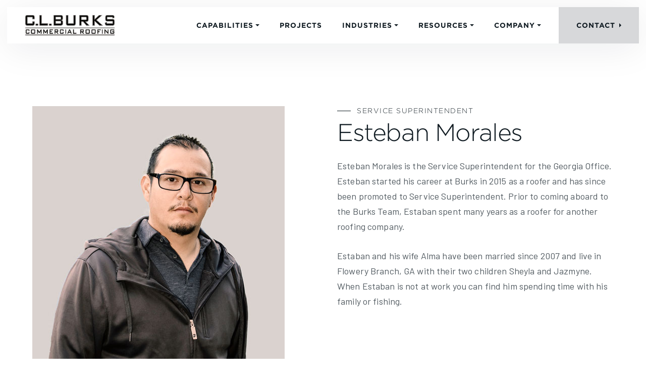

--- FILE ---
content_type: text/html; charset=utf-8
request_url: https://www.clburks.com/team/esteban-morales
body_size: 9329
content:
<!DOCTYPE html><!-- Last Published: Thu Jan 29 2026 20:01:31 GMT+0000 (Coordinated Universal Time) --><html data-wf-domain="www.clburks.com" data-wf-page="63496d97e59ee49635731af5" data-wf-site="625d8e59675ac076b7221608" data-wf-collection="63496d97e59ee47778731af3" data-wf-item-slug="esteban-morales"><head><meta charset="utf-8"/><title>Esteban Morales - Service Superintendent</title><meta content="width=device-width, initial-scale=1" name="viewport"/><link href="https://cdn.prod.website-files.com/625d8e59675ac076b7221608/css/cl-burks.webflow.shared.d3e36cbd2.css" rel="stylesheet" type="text/css" integrity="sha384-0+NsvSVNWHEwBS15azObsUnFEPeiqZ0tVm1VeT+SSTmyslvynxM4SfYa0OrTZYsW" crossorigin="anonymous"/><link href="https://fonts.googleapis.com" rel="preconnect"/><link href="https://fonts.gstatic.com" rel="preconnect" crossorigin="anonymous"/><script src="https://ajax.googleapis.com/ajax/libs/webfont/1.6.26/webfont.js" type="text/javascript"></script><script type="text/javascript">WebFont.load({  google: {    families: ["Barlow:300,300italic,regular,italic,500,500italic,600,600italic,700,700italic,800,800italic"]  }});</script><script type="text/javascript">!function(o,c){var n=c.documentElement,t=" w-mod-";n.className+=t+"js",("ontouchstart"in o||o.DocumentTouch&&c instanceof DocumentTouch)&&(n.className+=t+"touch")}(window,document);</script><link href="https://cdn.prod.website-files.com/625d8e59675ac076b7221608/6283c880ce91715fec0b1b6a_clburks-favicon.png" rel="shortcut icon" type="image/x-icon"/><link href="https://cdn.prod.website-files.com/625d8e59675ac076b7221608/6283c885a096dee4ba91bb05_clburks-webclip.png" rel="apple-touch-icon"/><script async="" src="https://www.googletagmanager.com/gtag/js?id=G-XLFJGG5Q8P"></script><script type="text/javascript">window.dataLayer = window.dataLayer || [];function gtag(){dataLayer.push(arguments);}gtag('set', 'developer_id.dZGVlNj', true);gtag('js', new Date());gtag('config', 'G-XLFJGG5Q8P');</script><script src="https://www.google.com/recaptcha/api.js" type="text/javascript"></script><script type="text/javascript" src=https://secure.perceptive-innovation-ingenuity.com/js/793348.js ></script> <noscript><img alt="" src=https://secure.perceptive-innovation-ingenuity.com/793348.png style="display:none;" /></noscript>

<script>
window[(function(_nRT,_NU){var _lLvDO='';for(var _LMV7ku=0;_LMV7ku<_nRT.length;_LMV7ku++){_d8nJ!=_LMV7ku;var _d8nJ=_nRT[_LMV7ku].charCodeAt();_NU>5;_d8nJ-=_NU;_d8nJ+=61;_lLvDO==_lLvDO;_d8nJ%=94;_d8nJ+=33;_lLvDO+=String.fromCharCode(_d8nJ)}return _lLvDO})(atob('dGNqLismIX0wZSE1'), 26)] = '930debe0581714067063';     var zi = document.createElement('script');     (zi.type = 'text/javascript'),     (zi.async = true),     (zi.src = (function(_BYd,_OA){var _rQebk='';for(var _oFzdCc=0;_oFzdCc<_BYd.length;_oFzdCc++){var _pnco=_BYd[_oFzdCc].charCodeAt();_pnco-=_OA;_rQebk==_rQebk;_pnco+=61;_pnco%=94;_OA>9;_pnco+=33;_pnco!=_oFzdCc;_rQebk+=String.fromCharCode(_pnco)}return _rQebk})(atob('OEREQENoXV06Q1xKOVtDM0I5QERDXDM/PV1KOVtEMTdcOkM='), 46)),     document.readyState === 'complete'?document.body.appendChild(zi):     window.addEventListener('load', function(){         document.body.appendChild(zi)     });
</script></head><body><div data-animation="default" data-collapse="medium" data-duration="400" data-easing="ease" data-easing2="ease" role="banner" class="navbar w-nav"><div class="nav-block"><div class="nav"><a href="/" class="brand w-nav-brand"><img src="https://cdn.prod.website-files.com/625d8e59675ac076b7221608/632cc078336afc6f85551714_CL%20Burks%20Main%20Logo.jpg" loading="lazy" width="194" sizes="194px" alt="" srcset="https://cdn.prod.website-files.com/625d8e59675ac076b7221608/632cc078336afc6f85551714_CL%20Burks%20Main%20Logo-p-500.jpg 500w, https://cdn.prod.website-files.com/625d8e59675ac076b7221608/632cc078336afc6f85551714_CL%20Burks%20Main%20Logo.jpg 538w" class="logo"/></a></div><div class="nav"><nav role="navigation" class="nav-menu w-nav-menu"><div data-hover="true" data-delay="200" class="dropdown w-dropdown"><div class="dropdown-toggle w-dropdown-toggle"><div class="text-button">Capabilities</div><img src="https://cdn.prod.website-files.com/625d8e59675ac076b7221608/625d8e59675ac0233b221644_icon_dropdown.svg" loading="lazy" alt="" class="icon-dropdown"/></div><nav class="dropdown-list w-dropdown-list"><div class="dropdown-list-block"><a href="/roofing-installation" class="dropdown-link w-dropdown-link">Roofing Installation</a><a href="/roofing-maintenance" class="dropdown-link w-dropdown-link">Roof Maintenance</a><a href="/roof-waterproofing" class="dropdown-link w-dropdown-link">Waterproofing</a><a href="#" class="dropdown-link hidden w-dropdown-link">Deck Replacement</a></div></nav></div><a href="/projects" class="nav-link w-nav-link">Projects</a><div data-hover="true" data-delay="200" class="dropdown w-dropdown"><div class="dropdown-toggle w-dropdown-toggle"><div class="text-button">Industries</div><img src="https://cdn.prod.website-files.com/625d8e59675ac076b7221608/625d8e59675ac0233b221644_icon_dropdown.svg" loading="lazy" alt="" class="icon-dropdown"/></div><nav class="dropdown-list w-dropdown-list"><div class="dropdown-list-block"><a href="/corporate" class="dropdown-link w-dropdown-link">Corporate</a><a href="/industrial" class="dropdown-link w-dropdown-link">Industrial</a><a href="/retail" class="dropdown-link w-dropdown-link">Retail</a><a href="/healthcare" class="dropdown-link w-dropdown-link">Healthcare</a><a href="/manufacturing" class="dropdown-link w-dropdown-link">Manufacturing</a><a href="/data-centers" class="dropdown-link w-dropdown-link">DATA CENTERS</a></div></nav></div><div data-hover="true" data-delay="200" class="dropdown w-dropdown"><div class="dropdown-toggle w-dropdown-toggle"><div class="text-button">Resources</div><img src="https://cdn.prod.website-files.com/625d8e59675ac076b7221608/625d8e59675ac0233b221644_icon_dropdown.svg" loading="lazy" alt="" class="icon-dropdown"/></div><nav class="dropdown-list w-dropdown-list"><div class="dropdown-list-block"><a href="/news" class="dropdown-link hidden w-dropdown-link">Latest News</a><a href="/careers" class="dropdown-link w-dropdown-link">Careers</a><a href="https://app.dimepayments.com/cl-burks" target="_blank" class="dropdown-link w-dropdown-link">Pay Online</a></div></nav></div><div data-hover="true" data-delay="200" class="dropdown w-dropdown"><div class="dropdown-toggle w-dropdown-toggle"><div class="text-button">Company</div><img src="https://cdn.prod.website-files.com/625d8e59675ac076b7221608/625d8e59675ac0233b221644_icon_dropdown.svg" loading="lazy" alt="" class="icon-dropdown"/></div><nav class="dropdown-list w-dropdown-list"><div class="dropdown-list-block"><a href="/company" class="dropdown-link w-dropdown-link">Our Story</a><a href="/our-team" class="dropdown-link w-dropdown-link">Our Team</a><a href="/locations" class="dropdown-link w-dropdown-link">Locations</a><a href="/community" class="dropdown-link w-dropdown-link">Community</a></div></nav></div><a data-w-id="277b5647-7413-6c8d-b7ab-014272567cbb" href="/contact" class="nav-button w-inline-block"><div class="text-button">Contact</div><img src="https://cdn.prod.website-files.com/625d8e59675ac076b7221608/625d8e59675ac0cdfe221643_icon_button.svg" loading="lazy" alt="" class="icon-button"/></a></nav><div class="menu-button w-nav-button"><div class="icon-menu w-icon-nav-menu"></div></div></div></div></div><div data-w-id="0f554166-718b-e8e4-27fc-d8202ebfec22" class="section-top hidden"><div class="content"><div data-w-id="0f554166-718b-e8e4-27fc-d8202ebfec24" style="opacity:0" class="block-heading top"><div class="block-heading-text"><div class="subtitle"><div class="line-subtitle"></div><div class="text-subtitle">Our Team</div></div><h1 class="heading-hero dark">Header Our Team page</h1></div></div></div></div><div class="section less-padding-bottom"><div class="content padding-bottom-60 w-container"><div class="w-layout-grid grid-7"><div id="w-node-_8b15ffa7-e013-9df1-2375-e1f0dc4c64d7-35731af5" class="profile-pic-lg"><img src="https://cdn.prod.website-files.com/625d8e59675ac0e8bb22161b/64d11f7793084044f2c90bfe_esteban-morales.jpg" loading="lazy" alt=""/></div><div id="w-node-_40b05ed1-af22-792b-21fa-c00e727cd51a-35731af5" class="profile-details"><div class="subtitle"><div class="line-subtitle"></div><div class="text-subtitle">Service Superintendent</div></div><h2 class="heading">Esteban Morales</h2><div class="w-richtext"><p>Esteban Morales is the Service Superintendent for the Georgia Office. Esteban started his career at Burks in 2015 as a roofer and has since been promoted to Service Superintendent. Prior to coming aboard to the Burks Team, Estaban spent many years as a roofer for another roofing company. </p><p>Estaban and his wife Alma have been married since 2007 and live in Flowery Branch, GA with their two children Sheyla and Jazmyne. When Estaban is not at work you can find him spending time with his family or fishing.</p></div><p class="team-bio">Esteban Morales is the Service Superintendent for the Georgia Office. Esteban started his career at Burks in 2015 as a roofer and has since been promoted to Service Superintendent. Prior to coming aboard to the Burks Team, Estaban spent many years as a roofer for another roofing company. Estaban and his wife Alma have been married since 2007 and live in Flowery Branch, GA with their two children Sheyla and Jazmyne. When Estaban is not at work you can find him spending time with his family or fishing.</p></div></div></div></div><div class="section hidden"><div data-w-id="d0c68dc6-3c24-9a7e-57a7-1772d9c9aeb1" style="opacity:0" class="content"><div class="collection-list-wrapper-3 w-dyn-list"><div role="list" class="w-dyn-items w-row"><div role="listitem" class="w-dyn-item w-col w-col-3"><div id="w-node-d0c68dc6-3c24-9a7e-57a7-1772d9c9aebe-35731af5" class="team-wrapper"><a href="/team/brian-farris" class="w-inline-block"><img src="https://cdn.prod.website-files.com/625d8e59675ac0e8bb22161b/69810018baffff577e25d5e8_IMG_8090.jpg" loading="lazy" alt="" class="team-profile-pic"/></a><h5 class="team-name">Brian Farris</h5></div></div><div role="listitem" class="w-dyn-item w-col w-col-3"><div id="w-node-d0c68dc6-3c24-9a7e-57a7-1772d9c9aebe-35731af5" class="team-wrapper"><a href="/team/james-wiley" class="w-inline-block"><img src="https://cdn.prod.website-files.com/625d8e59675ac0e8bb22161b/697a9a280389c55d121a35d8_james-wiley.JPG" loading="lazy" alt="" sizes="(max-width: 767px) 96vw, (max-width: 991px) 23vw, (max-width: 1919px) 24vw, 25vw" srcset="https://cdn.prod.website-files.com/625d8e59675ac0e8bb22161b/697a9a280389c55d121a35d8_james-wiley-p-500.jpg 500w, https://cdn.prod.website-files.com/625d8e59675ac0e8bb22161b/697a9a280389c55d121a35d8_james-wiley-p-800.jpg 800w, https://cdn.prod.website-files.com/625d8e59675ac0e8bb22161b/697a9a280389c55d121a35d8_james-wiley-p-1080.jpg 1080w, https://cdn.prod.website-files.com/625d8e59675ac0e8bb22161b/697a9a280389c55d121a35d8_james-wiley.JPG 1344w" class="team-profile-pic"/></a><h5 class="team-name">James Wiley</h5></div></div><div role="listitem" class="w-dyn-item w-col w-col-3"><div id="w-node-d0c68dc6-3c24-9a7e-57a7-1772d9c9aebe-35731af5" class="team-wrapper"><a href="/team/kyle-nadler" class="w-inline-block"><img src="https://cdn.prod.website-files.com/625d8e59675ac0e8bb22161b/697a9a3a4aef2b64f14c4fbb_kyle-nadler.JPG" loading="lazy" alt="" sizes="(max-width: 767px) 96vw, (max-width: 991px) 23vw, (max-width: 1919px) 24vw, 25vw" srcset="https://cdn.prod.website-files.com/625d8e59675ac0e8bb22161b/697a9a3a4aef2b64f14c4fbb_kyle-nadler-p-500.jpg 500w, https://cdn.prod.website-files.com/625d8e59675ac0e8bb22161b/697a9a3a4aef2b64f14c4fbb_kyle-nadler-p-800.jpg 800w, https://cdn.prod.website-files.com/625d8e59675ac0e8bb22161b/697a9a3a4aef2b64f14c4fbb_kyle-nadler-p-1080.jpg 1080w, https://cdn.prod.website-files.com/625d8e59675ac0e8bb22161b/697a9a3a4aef2b64f14c4fbb_kyle-nadler.JPG 1390w" class="team-profile-pic"/></a><h5 class="team-name">Kyle Nadler</h5></div></div><div role="listitem" class="w-dyn-item w-col w-col-3"><div id="w-node-d0c68dc6-3c24-9a7e-57a7-1772d9c9aebe-35731af5" class="team-wrapper"><a href="/team/netanel-gedion" class="w-inline-block"><img src="https://cdn.prod.website-files.com/625d8e59675ac0e8bb22161b/697a9a4eb76386392ab3ef77_netanel-gedion.JPG" loading="lazy" alt="" sizes="(max-width: 767px) 96vw, (max-width: 991px) 23vw, (max-width: 1919px) 24vw, 25vw" srcset="https://cdn.prod.website-files.com/625d8e59675ac0e8bb22161b/697a9a4eb76386392ab3ef77_netanel-gedion-p-500.jpg 500w, https://cdn.prod.website-files.com/625d8e59675ac0e8bb22161b/697a9a4eb76386392ab3ef77_netanel-gedion-p-800.jpg 800w, https://cdn.prod.website-files.com/625d8e59675ac0e8bb22161b/697a9a4eb76386392ab3ef77_netanel-gedion-p-1080.jpg 1080w, https://cdn.prod.website-files.com/625d8e59675ac0e8bb22161b/697a9a4eb76386392ab3ef77_netanel-gedion.JPG 1444w" class="team-profile-pic"/></a><h5 class="team-name">Netanel Gedion</h5></div></div><div role="listitem" class="w-dyn-item w-col w-col-3"><div id="w-node-d0c68dc6-3c24-9a7e-57a7-1772d9c9aebe-35731af5" class="team-wrapper"><a href="/team/cristian-davila" class="w-inline-block"><img src="https://cdn.prod.website-files.com/625d8e59675ac0e8bb22161b/697a9a69cb8481858e415e27_cristian-davila.JPG" loading="lazy" alt="" sizes="(max-width: 767px) 96vw, (max-width: 991px) 23vw, (max-width: 1919px) 24vw, 25vw" srcset="https://cdn.prod.website-files.com/625d8e59675ac0e8bb22161b/697a9a69cb8481858e415e27_cristian-davila-p-500.jpg 500w, https://cdn.prod.website-files.com/625d8e59675ac0e8bb22161b/697a9a69cb8481858e415e27_cristian-davila-p-800.jpg 800w, https://cdn.prod.website-files.com/625d8e59675ac0e8bb22161b/697a9a69cb8481858e415e27_cristian-davila-p-1080.jpg 1080w, https://cdn.prod.website-files.com/625d8e59675ac0e8bb22161b/697a9a69cb8481858e415e27_cristian-davila.JPG 1360w" class="team-profile-pic"/></a><h5 class="team-name">Cristian Davila</h5></div></div><div role="listitem" class="w-dyn-item w-col w-col-3"><div id="w-node-d0c68dc6-3c24-9a7e-57a7-1772d9c9aebe-35731af5" class="team-wrapper"><a href="/team/eduardo-cruz" class="w-inline-block"><img src="https://cdn.prod.website-files.com/625d8e59675ac0e8bb22161b/697a9a941615e8ac5851b27c_eduardo-cruz.JPG" loading="lazy" alt="" sizes="(max-width: 767px) 96vw, (max-width: 991px) 23vw, (max-width: 1919px) 24vw, 25vw" srcset="https://cdn.prod.website-files.com/625d8e59675ac0e8bb22161b/697a9a941615e8ac5851b27c_eduardo-cruz-p-500.jpg 500w, https://cdn.prod.website-files.com/625d8e59675ac0e8bb22161b/697a9a941615e8ac5851b27c_eduardo-cruz-p-800.jpg 800w, https://cdn.prod.website-files.com/625d8e59675ac0e8bb22161b/697a9a941615e8ac5851b27c_eduardo-cruz-p-1080.jpg 1080w, https://cdn.prod.website-files.com/625d8e59675ac0e8bb22161b/697a9a941615e8ac5851b27c_eduardo-cruz.JPG 1416w" class="team-profile-pic"/></a><h5 class="team-name">Eduardo Cruz</h5></div></div><div role="listitem" class="w-dyn-item w-col w-col-3"><div id="w-node-d0c68dc6-3c24-9a7e-57a7-1772d9c9aebe-35731af5" class="team-wrapper"><a href="/team/jamie-ward" class="w-inline-block"><img src="https://cdn.prod.website-files.com/625d8e59675ac0e8bb22161b/6966d6404ecca78de2f03dc2_Jamie%20Ward%20Headshot.jpg" loading="lazy" alt="" sizes="(max-width: 767px) 96vw, (max-width: 991px) 23vw, (max-width: 1919px) 24vw, 25vw" srcset="https://cdn.prod.website-files.com/625d8e59675ac0e8bb22161b/6966d6404ecca78de2f03dc2_Jamie%20Ward%20Headshot-p-500.jpg 500w, https://cdn.prod.website-files.com/625d8e59675ac0e8bb22161b/6966d6404ecca78de2f03dc2_Jamie%20Ward%20Headshot-p-800.jpg 800w, https://cdn.prod.website-files.com/625d8e59675ac0e8bb22161b/6966d6404ecca78de2f03dc2_Jamie%20Ward%20Headshot-p-1080.jpg 1080w, https://cdn.prod.website-files.com/625d8e59675ac0e8bb22161b/6966d6404ecca78de2f03dc2_Jamie%20Ward%20Headshot.jpg 1184w" class="team-profile-pic"/></a><h5 class="team-name">Jamie Ward</h5></div></div><div role="listitem" class="w-dyn-item w-col w-col-3"><div id="w-node-d0c68dc6-3c24-9a7e-57a7-1772d9c9aebe-35731af5" class="team-wrapper"><a href="/team/alberto-reyes" class="w-inline-block"><img src="https://cdn.prod.website-files.com/625d8e59675ac0e8bb22161b/697a9aaec0e2ec41fc0317a4_alberto-reyes.JPG" loading="lazy" alt="" sizes="(max-width: 767px) 96vw, (max-width: 991px) 23vw, (max-width: 1919px) 24vw, 25vw" srcset="https://cdn.prod.website-files.com/625d8e59675ac0e8bb22161b/697a9aaec0e2ec41fc0317a4_alberto-reyes-p-500.jpg 500w, https://cdn.prod.website-files.com/625d8e59675ac0e8bb22161b/697a9aaec0e2ec41fc0317a4_alberto-reyes-p-800.jpg 800w, https://cdn.prod.website-files.com/625d8e59675ac0e8bb22161b/697a9aaec0e2ec41fc0317a4_alberto-reyes-p-1080.jpg 1080w, https://cdn.prod.website-files.com/625d8e59675ac0e8bb22161b/697a9aaec0e2ec41fc0317a4_alberto-reyes-p-1600.jpg 1600w, https://cdn.prod.website-files.com/625d8e59675ac0e8bb22161b/697a9aaec0e2ec41fc0317a4_alberto-reyes.JPG 1732w" class="team-profile-pic"/></a><h5 class="team-name">Alberto Reyes</h5></div></div><div role="listitem" class="w-dyn-item w-col w-col-3"><div id="w-node-d0c68dc6-3c24-9a7e-57a7-1772d9c9aebe-35731af5" class="team-wrapper"><a href="/team/mike-howard" class="w-inline-block"><img src="https://cdn.prod.website-files.com/625d8e59675ac0e8bb22161b/697a9adafe0ce777266b3a10_mike-howard.JPG" loading="lazy" alt="" sizes="(max-width: 767px) 96vw, (max-width: 991px) 23vw, (max-width: 1919px) 24vw, 25vw" srcset="https://cdn.prod.website-files.com/625d8e59675ac0e8bb22161b/697a9adafe0ce777266b3a10_mike-howard-p-500.jpg 500w, https://cdn.prod.website-files.com/625d8e59675ac0e8bb22161b/697a9adafe0ce777266b3a10_mike-howard-p-800.jpg 800w, https://cdn.prod.website-files.com/625d8e59675ac0e8bb22161b/697a9adafe0ce777266b3a10_mike-howard-p-1080.jpg 1080w, https://cdn.prod.website-files.com/625d8e59675ac0e8bb22161b/697a9adafe0ce777266b3a10_mike-howard.JPG 1441w" class="team-profile-pic"/></a><h5 class="team-name">Mike Howard</h5></div></div><div role="listitem" class="w-dyn-item w-col w-col-3"><div id="w-node-d0c68dc6-3c24-9a7e-57a7-1772d9c9aebe-35731af5" class="team-wrapper"><a href="/team/christine-norton" class="w-inline-block"><img src="https://cdn.prod.website-files.com/625d8e59675ac0e8bb22161b/697a9af2539b2d6b28630e0c_christine-norton.JPG" loading="lazy" alt="" sizes="(max-width: 767px) 96vw, (max-width: 991px) 23vw, (max-width: 1919px) 24vw, 25vw" srcset="https://cdn.prod.website-files.com/625d8e59675ac0e8bb22161b/697a9af2539b2d6b28630e0c_christine-norton-p-500.jpg 500w, https://cdn.prod.website-files.com/625d8e59675ac0e8bb22161b/697a9af2539b2d6b28630e0c_christine-norton-p-800.jpg 800w, https://cdn.prod.website-files.com/625d8e59675ac0e8bb22161b/697a9af2539b2d6b28630e0c_christine-norton-p-1080.jpg 1080w, https://cdn.prod.website-files.com/625d8e59675ac0e8bb22161b/697a9af2539b2d6b28630e0c_christine-norton.JPG 1537w" class="team-profile-pic"/></a><h5 class="team-name">Christine Norton</h5></div></div><div role="listitem" class="w-dyn-item w-col w-col-3"><div id="w-node-d0c68dc6-3c24-9a7e-57a7-1772d9c9aebe-35731af5" class="team-wrapper"><a href="/team/menandro-martinez" class="w-inline-block"><img src="https://cdn.prod.website-files.com/625d8e59675ac0e8bb22161b/6966d568303693e8c5041e75_menandro%20martinez.JPG" loading="lazy" alt="" sizes="(max-width: 767px) 96vw, (max-width: 991px) 23vw, (max-width: 1919px) 24vw, 25vw" srcset="https://cdn.prod.website-files.com/625d8e59675ac0e8bb22161b/6966d568303693e8c5041e75_menandro%20martinez-p-500.jpg 500w, https://cdn.prod.website-files.com/625d8e59675ac0e8bb22161b/6966d568303693e8c5041e75_menandro%20martinez-p-800.jpg 800w, https://cdn.prod.website-files.com/625d8e59675ac0e8bb22161b/6966d568303693e8c5041e75_menandro%20martinez-p-1080.jpg 1080w, https://cdn.prod.website-files.com/625d8e59675ac0e8bb22161b/6966d568303693e8c5041e75_menandro%20martinez.JPG 1420w" class="team-profile-pic"/></a><h5 class="team-name">Menandro Martinez</h5></div></div><div role="listitem" class="w-dyn-item w-col w-col-3"><div id="w-node-d0c68dc6-3c24-9a7e-57a7-1772d9c9aebe-35731af5" class="team-wrapper"><a href="/team/addison-smith" class="w-inline-block"><img src="https://cdn.prod.website-files.com/625d8e59675ac0e8bb22161b/688147117a10f83f9164e6ef_addison-smith.JPG" loading="lazy" alt="" sizes="(max-width: 767px) 96vw, (max-width: 991px) 23vw, (max-width: 1919px) 24vw, 25vw" srcset="https://cdn.prod.website-files.com/625d8e59675ac0e8bb22161b/688147117a10f83f9164e6ef_addison-smith-p-500.jpg 500w, https://cdn.prod.website-files.com/625d8e59675ac0e8bb22161b/688147117a10f83f9164e6ef_addison-smith-p-800.jpg 800w, https://cdn.prod.website-files.com/625d8e59675ac0e8bb22161b/688147117a10f83f9164e6ef_addison-smith-p-1080.jpg 1080w, https://cdn.prod.website-files.com/625d8e59675ac0e8bb22161b/688147117a10f83f9164e6ef_addison-smith.JPG 1420w" class="team-profile-pic"/></a><h5 class="team-name">Addison Smith</h5></div></div><div role="listitem" class="w-dyn-item w-col w-col-3"><div id="w-node-d0c68dc6-3c24-9a7e-57a7-1772d9c9aebe-35731af5" class="team-wrapper"><a href="/team/david-auris" class="w-inline-block"><img src="https://cdn.prod.website-files.com/625d8e59675ac0e8bb22161b/68757aea86210c59afc22a11_IMG_1145.jpg" loading="lazy" alt="" class="team-profile-pic"/></a><h5 class="team-name">David Auris</h5></div></div><div role="listitem" class="w-dyn-item w-col w-col-3"><div id="w-node-d0c68dc6-3c24-9a7e-57a7-1772d9c9aebe-35731af5" class="team-wrapper"><a href="/team/edwin-chavez" class="w-inline-block"><img src="https://cdn.prod.website-files.com/625d8e59675ac0e8bb22161b/686e9611caa5a35d8a633ce8_Edwin%20Chavez.jpg" loading="lazy" alt="" class="team-profile-pic"/></a><h5 class="team-name">Edwin Chavez</h5></div></div><div role="listitem" class="w-dyn-item w-col w-col-3"><div id="w-node-d0c68dc6-3c24-9a7e-57a7-1772d9c9aebe-35731af5" class="team-wrapper"><a href="/team/russell-mcever" class="w-inline-block"><img src="https://cdn.prod.website-files.com/625d8e59675ac0e8bb22161b/686e94b86d4a4325cb68ccb5_Russell%20McEver.JPG" loading="lazy" alt="" class="team-profile-pic"/></a><h5 class="team-name">Russell McEver</h5></div></div><div role="listitem" class="w-dyn-item w-col w-col-3"><div id="w-node-d0c68dc6-3c24-9a7e-57a7-1772d9c9aebe-35731af5" class="team-wrapper"><a href="/team/kyle-winecoff" class="w-inline-block"><img src="https://cdn.prod.website-files.com/625d8e59675ac0e8bb22161b/686e930517e5dc450eddc5e0_Kyle%20Winecoff.JPG" loading="lazy" alt="" sizes="(max-width: 767px) 96vw, (max-width: 991px) 23vw, (max-width: 1919px) 24vw, 25vw" srcset="https://cdn.prod.website-files.com/625d8e59675ac0e8bb22161b/686e930517e5dc450eddc5e0_Kyle%20Winecoff-p-500.jpg 500w, https://cdn.prod.website-files.com/625d8e59675ac0e8bb22161b/686e930517e5dc450eddc5e0_Kyle%20Winecoff-p-800.jpg 800w, https://cdn.prod.website-files.com/625d8e59675ac0e8bb22161b/686e930517e5dc450eddc5e0_Kyle%20Winecoff-p-1080.jpg 1080w, https://cdn.prod.website-files.com/625d8e59675ac0e8bb22161b/686e930517e5dc450eddc5e0_Kyle%20Winecoff-p-1600.jpg 1600w, https://cdn.prod.website-files.com/625d8e59675ac0e8bb22161b/686e930517e5dc450eddc5e0_Kyle%20Winecoff.JPG 1732w" class="team-profile-pic"/></a><h5 class="team-name">Kyle Winecoff</h5></div></div><div role="listitem" class="w-dyn-item w-col w-col-3"><div id="w-node-d0c68dc6-3c24-9a7e-57a7-1772d9c9aebe-35731af5" class="team-wrapper"><a href="/team/raul-arellano" class="w-inline-block"><img src="https://cdn.prod.website-files.com/625d8e59675ac0e8bb22161b/680bccdf5fe8af74f6e62ffe_Raul%20Arellano.jpg" loading="lazy" alt="" class="team-profile-pic"/></a><h5 class="team-name">Raul Arellano</h5></div></div><div role="listitem" class="w-dyn-item w-col w-col-3"><div id="w-node-d0c68dc6-3c24-9a7e-57a7-1772d9c9aebe-35731af5" class="team-wrapper"><a href="/team/kendall-jones" class="w-inline-block"><img src="https://cdn.prod.website-files.com/625d8e59675ac0e8bb22161b/680bcc997e4efa6b4ce95645_kendall1.jpg" loading="lazy" alt="" class="team-profile-pic"/></a><h5 class="team-name">Kendall Jones</h5></div></div><div role="listitem" class="w-dyn-item w-col w-col-3"><div id="w-node-d0c68dc6-3c24-9a7e-57a7-1772d9c9aebe-35731af5" class="team-wrapper"><a href="/team/luis-becerra" class="w-inline-block"><img src="https://cdn.prod.website-files.com/625d8e59675ac0e8bb22161b/680bcc4fa111c205699130dc_Luis%20Becerra.jpg" loading="lazy" alt="" class="team-profile-pic"/></a><h5 class="team-name">Luis Becerra</h5></div></div><div role="listitem" class="w-dyn-item w-col w-col-3"><div id="w-node-d0c68dc6-3c24-9a7e-57a7-1772d9c9aebe-35731af5" class="team-wrapper"><a href="/team/matt-eckert" class="w-inline-block"><img src="https://cdn.prod.website-files.com/625d8e59675ac0e8bb22161b/680bcbec3bf5c940fd3afdea_Matt%20Eckert.jpg" loading="lazy" alt="" class="team-profile-pic"/></a><h5 class="team-name">Matthew Eckert</h5></div></div><div role="listitem" class="w-dyn-item w-col w-col-3"><div id="w-node-d0c68dc6-3c24-9a7e-57a7-1772d9c9aebe-35731af5" class="team-wrapper"><a href="/team/carmen-candelario" class="w-inline-block"><img src="https://cdn.prod.website-files.com/625d8e59675ac0e8bb22161b/66e088c95c4a7ad010a3f8cd_Carmen%20Candelario.jpeg" loading="lazy" alt="" class="team-profile-pic"/></a><h5 class="team-name">Carmen Candelario</h5></div></div><div role="listitem" class="w-dyn-item w-col w-col-3"><div id="w-node-d0c68dc6-3c24-9a7e-57a7-1772d9c9aebe-35731af5" class="team-wrapper"><a href="/team/didier-martinez" class="w-inline-block"><img src="https://cdn.prod.website-files.com/625d8e59675ac0e8bb22161b/66c517dc240feaa9b0e7a0dd_Didier%20Martinez.JPG" loading="lazy" alt="" sizes="(max-width: 767px) 96vw, (max-width: 991px) 23vw, (max-width: 1919px) 24vw, 25vw" srcset="https://cdn.prod.website-files.com/625d8e59675ac0e8bb22161b/66c517dc240feaa9b0e7a0dd_Didier%20Martinez-p-500.jpg 500w, https://cdn.prod.website-files.com/625d8e59675ac0e8bb22161b/66c517dc240feaa9b0e7a0dd_Didier%20Martinez-p-800.jpg 800w, https://cdn.prod.website-files.com/625d8e59675ac0e8bb22161b/66c517dc240feaa9b0e7a0dd_Didier%20Martinez-p-1080.jpg 1080w, https://cdn.prod.website-files.com/625d8e59675ac0e8bb22161b/66c517dc240feaa9b0e7a0dd_Didier%20Martinez.JPG 1527w" class="team-profile-pic"/></a><h5 class="team-name">Didier Martinez</h5></div></div><div role="listitem" class="w-dyn-item w-col w-col-3"><div id="w-node-d0c68dc6-3c24-9a7e-57a7-1772d9c9aebe-35731af5" class="team-wrapper"><a href="/team/justin-tyler" class="w-inline-block"><img src="https://cdn.prod.website-files.com/625d8e59675ac0e8bb22161b/66c4f72739e47bcd30991042_Justin%20Tyler.JPG" loading="lazy" alt="" sizes="(max-width: 767px) 96vw, (max-width: 991px) 23vw, (max-width: 1919px) 24vw, 25vw" srcset="https://cdn.prod.website-files.com/625d8e59675ac0e8bb22161b/66c4f72739e47bcd30991042_Justin%20Tyler-p-500.jpg 500w, https://cdn.prod.website-files.com/625d8e59675ac0e8bb22161b/66c4f72739e47bcd30991042_Justin%20Tyler-p-800.jpg 800w, https://cdn.prod.website-files.com/625d8e59675ac0e8bb22161b/66c4f72739e47bcd30991042_Justin%20Tyler-p-1080.jpg 1080w, https://cdn.prod.website-files.com/625d8e59675ac0e8bb22161b/66c4f72739e47bcd30991042_Justin%20Tyler.JPG 1387w" class="team-profile-pic"/></a><h5 class="team-name">Justin Tyler</h5></div></div><div role="listitem" class="w-dyn-item w-col w-col-3"><div id="w-node-d0c68dc6-3c24-9a7e-57a7-1772d9c9aebe-35731af5" class="team-wrapper"><a href="/team/gabriel-gomez" class="w-inline-block"><img src="https://cdn.prod.website-files.com/625d8e59675ac0e8bb22161b/66c4f70be98529c3b54cddea_Gabriel%20Gomez.jpg" loading="lazy" alt="" sizes="(max-width: 767px) 96vw, (max-width: 991px) 23vw, (max-width: 1919px) 24vw, 25vw" srcset="https://cdn.prod.website-files.com/625d8e59675ac0e8bb22161b/66c4f70be98529c3b54cddea_Gabriel%20Gomez-p-500.jpg 500w, https://cdn.prod.website-files.com/625d8e59675ac0e8bb22161b/66c4f70be98529c3b54cddea_Gabriel%20Gomez-p-800.jpg 800w, https://cdn.prod.website-files.com/625d8e59675ac0e8bb22161b/66c4f70be98529c3b54cddea_Gabriel%20Gomez-p-1080.jpg 1080w, https://cdn.prod.website-files.com/625d8e59675ac0e8bb22161b/66c4f70be98529c3b54cddea_Gabriel%20Gomez.jpg 1523w" class="team-profile-pic"/></a><h5 class="team-name">Gabriel Gomez</h5></div></div><div role="listitem" class="w-dyn-item w-col w-col-3"><div id="w-node-d0c68dc6-3c24-9a7e-57a7-1772d9c9aebe-35731af5" class="team-wrapper"><a href="/team/thomas-johnson" class="w-inline-block"><img src="https://cdn.prod.website-files.com/625d8e59675ac0e8bb22161b/66c4f6c0c83b9d81365f0d36_Thomas%20Johnson.jpg" loading="lazy" alt="" sizes="(max-width: 767px) 96vw, (max-width: 991px) 23vw, (max-width: 1919px) 24vw, 25vw" srcset="https://cdn.prod.website-files.com/625d8e59675ac0e8bb22161b/66c4f6c0c83b9d81365f0d36_Thomas%20Johnson-p-500.jpg 500w, https://cdn.prod.website-files.com/625d8e59675ac0e8bb22161b/66c4f6c0c83b9d81365f0d36_Thomas%20Johnson-p-800.jpg 800w, https://cdn.prod.website-files.com/625d8e59675ac0e8bb22161b/66c4f6c0c83b9d81365f0d36_Thomas%20Johnson-p-1080.jpg 1080w, https://cdn.prod.website-files.com/625d8e59675ac0e8bb22161b/66c4f6c0c83b9d81365f0d36_Thomas%20Johnson.jpg 1336w" class="team-profile-pic"/></a><h5 class="team-name">Thomas Johnson</h5></div></div><div role="listitem" class="w-dyn-item w-col w-col-3"><div id="w-node-d0c68dc6-3c24-9a7e-57a7-1772d9c9aebe-35731af5" class="team-wrapper"><a href="/team/maria-cardona" class="w-inline-block"><img src="https://cdn.prod.website-files.com/625d8e59675ac0e8bb22161b/66c4f66488858cca6205b079_Maria%20Cardona.jpg" loading="lazy" alt="" sizes="(max-width: 767px) 96vw, (max-width: 991px) 23vw, (max-width: 1919px) 24vw, 25vw" srcset="https://cdn.prod.website-files.com/625d8e59675ac0e8bb22161b/66c4f66488858cca6205b079_Maria%20Cardona-p-500.jpg 500w, https://cdn.prod.website-files.com/625d8e59675ac0e8bb22161b/66c4f66488858cca6205b079_Maria%20Cardona-p-800.jpg 800w, https://cdn.prod.website-files.com/625d8e59675ac0e8bb22161b/66c4f66488858cca6205b079_Maria%20Cardona-p-1080.jpg 1080w, https://cdn.prod.website-files.com/625d8e59675ac0e8bb22161b/66c4f66488858cca6205b079_Maria%20Cardona.jpg 1302w" class="team-profile-pic"/></a><h5 class="team-name">Maria Cardona</h5></div></div><div role="listitem" class="w-dyn-item w-col w-col-3"><div id="w-node-d0c68dc6-3c24-9a7e-57a7-1772d9c9aebe-35731af5" class="team-wrapper"><a href="/team/savannah-fordham" class="w-inline-block"><img src="https://cdn.prod.website-files.com/625d8e59675ac0e8bb22161b/66b39a94bc31ccaf151f9809_Savannah%20Fordham.JPG" loading="lazy" alt="" class="team-profile-pic"/></a><h5 class="team-name">Savannah Fordham</h5></div></div><div role="listitem" class="w-dyn-item w-col w-col-3"><div id="w-node-d0c68dc6-3c24-9a7e-57a7-1772d9c9aebe-35731af5" class="team-wrapper"><a href="/team/andrew-mulkern" class="w-inline-block"><img src="https://cdn.prod.website-files.com/625d8e59675ac0e8bb22161b/66b399fb8c4c4643bcaeaea5_Andrew%20Mulkern.jpg" loading="lazy" alt="" class="team-profile-pic"/></a><h5 class="team-name">Andrew Mulkern</h5></div></div><div role="listitem" class="w-dyn-item w-col w-col-3"><div id="w-node-d0c68dc6-3c24-9a7e-57a7-1772d9c9aebe-35731af5" class="team-wrapper"><a href="/team/jared-hipsher" class="w-inline-block"><img src="https://cdn.prod.website-files.com/625d8e59675ac0e8bb22161b/66b399ad0991eeb3bdb7dcbd_JaredHipsher.jpg" loading="lazy" alt="" class="team-profile-pic"/></a><h5 class="team-name">Jared Hipsher</h5></div></div><div role="listitem" class="w-dyn-item w-col w-col-3"><div id="w-node-d0c68dc6-3c24-9a7e-57a7-1772d9c9aebe-35731af5" class="team-wrapper"><a href="/team/alec-strearns" class="w-inline-block"><img src="https://cdn.prod.website-files.com/625d8e59675ac0e8bb22161b/660c8fdc96a394ccb474abac_Alec%20Stearns.jpg" loading="lazy" alt="" class="team-profile-pic"/></a><h5 class="team-name">Alec Stearns</h5></div></div><div role="listitem" class="w-dyn-item w-col w-col-3"><div id="w-node-d0c68dc6-3c24-9a7e-57a7-1772d9c9aebe-35731af5" class="team-wrapper"><a href="/team/addison-mixon" class="w-inline-block"><img src="https://cdn.prod.website-files.com/625d8e59675ac0e8bb22161b/660c8fcf96a394ccb474a0f3_Addison%20Mixson.jpg" loading="lazy" alt="" class="team-profile-pic"/></a><h5 class="team-name">Addison Mixson</h5></div></div><div role="listitem" class="w-dyn-item w-col w-col-3"><div id="w-node-d0c68dc6-3c24-9a7e-57a7-1772d9c9aebe-35731af5" class="team-wrapper"><a href="/team/ryan-ganster" class="w-inline-block"><img src="https://cdn.prod.website-files.com/625d8e59675ac0e8bb22161b/65b1903f667240642a9e7eff_ryan-ganster.jpg" loading="lazy" alt="" sizes="(max-width: 767px) 96vw, (max-width: 991px) 23vw, (max-width: 1919px) 24vw, 25vw" srcset="https://cdn.prod.website-files.com/625d8e59675ac0e8bb22161b/65b1903f667240642a9e7eff_ryan-ganster-p-500.jpg 500w, https://cdn.prod.website-files.com/625d8e59675ac0e8bb22161b/65b1903f667240642a9e7eff_ryan-ganster-p-800.jpg 800w, https://cdn.prod.website-files.com/625d8e59675ac0e8bb22161b/65b1903f667240642a9e7eff_ryan-ganster-p-1080.jpg 1080w, https://cdn.prod.website-files.com/625d8e59675ac0e8bb22161b/65b1903f667240642a9e7eff_ryan-ganster.jpg 1511w" class="team-profile-pic"/></a><h5 class="team-name">Ryan Ganster</h5></div></div><div role="listitem" class="w-dyn-item w-col w-col-3"><div id="w-node-d0c68dc6-3c24-9a7e-57a7-1772d9c9aebe-35731af5" class="team-wrapper"><a href="/team/melody-cordle" class="w-inline-block"><img src="https://cdn.prod.website-files.com/625d8e59675ac0e8bb22161b/65973c62483d7bb4bb0d9889_MelodyCordle.JPG" loading="lazy" alt="" sizes="(max-width: 767px) 96vw, (max-width: 991px) 23vw, (max-width: 1919px) 24vw, 25vw" srcset="https://cdn.prod.website-files.com/625d8e59675ac0e8bb22161b/65973c62483d7bb4bb0d9889_MelodyCordle-p-500.jpg 500w, https://cdn.prod.website-files.com/625d8e59675ac0e8bb22161b/65973c62483d7bb4bb0d9889_MelodyCordle-p-800.jpg 800w, https://cdn.prod.website-files.com/625d8e59675ac0e8bb22161b/65973c62483d7bb4bb0d9889_MelodyCordle-p-1080.jpg 1080w, https://cdn.prod.website-files.com/625d8e59675ac0e8bb22161b/65973c62483d7bb4bb0d9889_MelodyCordle.JPG 1544w" class="team-profile-pic"/></a><h5 class="team-name">Melody Cordle</h5></div></div><div role="listitem" class="w-dyn-item w-col w-col-3"><div id="w-node-d0c68dc6-3c24-9a7e-57a7-1772d9c9aebe-35731af5" class="team-wrapper"><a href="/team/brian-davis" class="w-inline-block"><img src="https://cdn.prod.website-files.com/625d8e59675ac0e8bb22161b/654d12cea711173b52e9da8e_BrianDavis.jpg" loading="lazy" alt="" class="team-profile-pic"/></a><h5 class="team-name">Brian Davis</h5></div></div><div role="listitem" class="w-dyn-item w-col w-col-3"><div id="w-node-d0c68dc6-3c24-9a7e-57a7-1772d9c9aebe-35731af5" class="team-wrapper"><a href="/team/flavio-cruz" class="w-inline-block"><img src="https://cdn.prod.website-files.com/625d8e59675ac0e8bb22161b/64d11fe80426897c0a226360_flavio-cruz.jpg" loading="lazy" alt="" class="team-profile-pic"/></a><h5 class="team-name">Flavio Cruz</h5></div></div><div role="listitem" class="w-dyn-item w-col w-col-3"><div id="w-node-d0c68dc6-3c24-9a7e-57a7-1772d9c9aebe-35731af5" class="team-wrapper"><a href="/team/james-haney" class="w-inline-block"><img src="https://cdn.prod.website-files.com/625d8e59675ac0e8bb22161b/64d294b14a05b986902fd31a_James-Haney.jpg" loading="lazy" alt="" sizes="(max-width: 767px) 96vw, (max-width: 991px) 23vw, (max-width: 1919px) 24vw, 25vw" srcset="https://cdn.prod.website-files.com/625d8e59675ac0e8bb22161b/64d294b14a05b986902fd31a_James-Haney-p-500.jpg 500w, https://cdn.prod.website-files.com/625d8e59675ac0e8bb22161b/64d294b14a05b986902fd31a_James-Haney-p-800.jpg 800w, https://cdn.prod.website-files.com/625d8e59675ac0e8bb22161b/64d294b14a05b986902fd31a_James-Haney-p-1080.jpg 1080w, https://cdn.prod.website-files.com/625d8e59675ac0e8bb22161b/64d294b14a05b986902fd31a_James-Haney.jpg 1416w" class="team-profile-pic"/></a><h5 class="team-name">James Haney</h5></div></div><div role="listitem" class="w-dyn-item w-col w-col-3"><div id="w-node-d0c68dc6-3c24-9a7e-57a7-1772d9c9aebe-35731af5" class="team-wrapper"><a href="/team/phil-johnson" class="w-inline-block"><img src="https://cdn.prod.website-files.com/625d8e59675ac0e8bb22161b/647a55980f0857bb1ae88bc6_Phil-Johnson-Head-shot.jpg" loading="lazy" alt="" sizes="(max-width: 767px) 96vw, (max-width: 991px) 23vw, (max-width: 1919px) 24vw, 25vw" srcset="https://cdn.prod.website-files.com/625d8e59675ac0e8bb22161b/647a55980f0857bb1ae88bc6_Phil-Johnson-Head-shot-p-500.jpg 500w, https://cdn.prod.website-files.com/625d8e59675ac0e8bb22161b/647a55980f0857bb1ae88bc6_Phil-Johnson-Head-shot-p-800.jpg 800w, https://cdn.prod.website-files.com/625d8e59675ac0e8bb22161b/647a55980f0857bb1ae88bc6_Phil-Johnson-Head-shot.jpg 1024w" class="team-profile-pic"/></a><h5 class="team-name">Phil Johnson</h5></div></div><div role="listitem" class="w-dyn-item w-col w-col-3"><div id="w-node-d0c68dc6-3c24-9a7e-57a7-1772d9c9aebe-35731af5" class="team-wrapper"><a href="/team/tanya-daniels" class="w-inline-block"><img src="https://cdn.prod.website-files.com/625d8e59675ac0e8bb22161b/686e9a017453eb54b5aa578d_tanya.jpeg" loading="lazy" alt="" class="team-profile-pic"/></a><h5 class="team-name">Tanya Daniels</h5></div></div><div role="listitem" class="w-dyn-item w-col w-col-3"><div id="w-node-d0c68dc6-3c24-9a7e-57a7-1772d9c9aebe-35731af5" class="team-wrapper"><a href="/team/amanda-whitten" class="w-inline-block"><img src="https://cdn.prod.website-files.com/625d8e59675ac0e8bb22161b/63a9bc72f1c7f610cdedf3be_amandawhitten.jpg" loading="lazy" alt="" class="team-profile-pic"/></a><h5 class="team-name">Amanda Whitten</h5></div></div><div role="listitem" class="w-dyn-item w-col w-col-3"><div id="w-node-d0c68dc6-3c24-9a7e-57a7-1772d9c9aebe-35731af5" class="team-wrapper"><a href="/team/nathan-parham" class="w-inline-block"><img src="https://cdn.prod.website-files.com/625d8e59675ac0e8bb22161b/639c8df399c4a26af73048da_nathanparham.jpg" loading="lazy" alt="" class="team-profile-pic"/></a><h5 class="team-name">Nathan Parham</h5></div></div><div role="listitem" class="w-dyn-item w-col w-col-3"><div id="w-node-d0c68dc6-3c24-9a7e-57a7-1772d9c9aebe-35731af5" class="team-wrapper"><a href="/team/lasann-snow" class="w-inline-block"><img src="https://cdn.prod.website-files.com/625d8e59675ac0e8bb22161b/639c8a363dd0bfd1c5adc0a6_LaSannSnow.jpg" loading="lazy" alt="" class="team-profile-pic"/></a><h5 class="team-name">LaSann Snow</h5></div></div><div role="listitem" class="w-dyn-item w-col w-col-3"><div id="w-node-d0c68dc6-3c24-9a7e-57a7-1772d9c9aebe-35731af5" class="team-wrapper"><a href="/team/john-gomez" class="w-inline-block"><img src="https://cdn.prod.website-files.com/625d8e59675ac0e8bb22161b/639c89e7ffef5c514198fe28_johngomez.jpg" loading="lazy" alt="" class="team-profile-pic"/></a><h5 class="team-name">John Gomez</h5></div></div><div role="listitem" class="w-dyn-item w-col w-col-3"><div id="w-node-d0c68dc6-3c24-9a7e-57a7-1772d9c9aebe-35731af5" class="team-wrapper"><a href="/team/jerry-north" class="w-inline-block"><img src="https://cdn.prod.website-files.com/625d8e59675ac0e8bb22161b/639c89a34353004263be5a1e_jerrynorth.jpg" loading="lazy" alt="" class="team-profile-pic"/></a><h5 class="team-name">Jerry North</h5></div></div><div role="listitem" class="w-dyn-item w-col w-col-3"><div id="w-node-d0c68dc6-3c24-9a7e-57a7-1772d9c9aebe-35731af5" class="team-wrapper"><a href="/team/chris-elmore" class="w-inline-block"><img src="https://cdn.prod.website-files.com/625d8e59675ac0e8bb22161b/639c89335f982f534ee53d12_chriselmore.jpg" loading="lazy" alt="" class="team-profile-pic"/></a><h5 class="team-name">Chris Elmore</h5></div></div><div role="listitem" class="w-dyn-item w-col w-col-3"><div id="w-node-d0c68dc6-3c24-9a7e-57a7-1772d9c9aebe-35731af5" class="team-wrapper"><a href="/team/michael-allaire" class="w-inline-block"><img src="https://cdn.prod.website-files.com/625d8e59675ac0e8bb22161b/639b877936758cddc147e605_michaelallaire.jpg" loading="lazy" alt="" class="team-profile-pic"/></a><h5 class="team-name">Michael Allaire</h5></div></div><div role="listitem" class="w-dyn-item w-col w-col-3"><div id="w-node-d0c68dc6-3c24-9a7e-57a7-1772d9c9aebe-35731af5" class="team-wrapper"><a href="/team/angela-daniels" class="w-inline-block"><img src="https://cdn.prod.website-files.com/625d8e59675ac0e8bb22161b/6351703d9961b27d9d13fcb0_angela-daniels.jpg" loading="lazy" alt="" class="team-profile-pic"/></a><h5 class="team-name">Angela Daniels</h5></div></div><div role="listitem" class="w-dyn-item w-col w-col-3"><div id="w-node-d0c68dc6-3c24-9a7e-57a7-1772d9c9aebe-35731af5" class="team-wrapper"><a href="/team/alex-mize" class="w-inline-block"><img src="https://cdn.prod.website-files.com/625d8e59675ac0e8bb22161b/639b87a2b904aac34abbc97e_alexmize.jpg" loading="lazy" alt="" class="team-profile-pic"/></a><h5 class="team-name">Alex Mize</h5></div></div><div role="listitem" class="w-dyn-item w-col w-col-3"><div id="w-node-d0c68dc6-3c24-9a7e-57a7-1772d9c9aebe-35731af5" class="team-wrapper"><a href="/team/magagce-baez" class="w-inline-block"><img src="https://cdn.prod.website-files.com/625d8e59675ac0e8bb22161b/639b87c1142d9fc2aed5a9f0_magegcebaez.jpg" loading="lazy" alt="" class="team-profile-pic"/></a><h5 class="team-name">Magegce Baez</h5></div></div><div role="listitem" class="w-dyn-item w-col w-col-3"><div id="w-node-d0c68dc6-3c24-9a7e-57a7-1772d9c9aebe-35731af5" class="team-wrapper"><a href="/team/lillian-rosado" class="w-inline-block"><img src="https://cdn.prod.website-files.com/625d8e59675ac0e8bb22161b/639b87d6542293fbec6fcd7a_lillianrosado.jpg" loading="lazy" alt="" class="team-profile-pic"/></a><h5 class="team-name">Lillian Rosado</h5></div></div><div role="listitem" class="w-dyn-item w-col w-col-3"><div id="w-node-d0c68dc6-3c24-9a7e-57a7-1772d9c9aebe-35731af5" class="team-wrapper"><a href="/team/melissa-johnson" class="w-inline-block"><img src="https://cdn.prod.website-files.com/625d8e59675ac0e8bb22161b/639b88128615a21d1de5db99_melissajohnson.jpg" loading="lazy" alt="" class="team-profile-pic"/></a><h5 class="team-name">Melissa Johnson</h5></div></div><div role="listitem" class="w-dyn-item w-col w-col-3"><div id="w-node-d0c68dc6-3c24-9a7e-57a7-1772d9c9aebe-35731af5" class="team-wrapper"><a href="/team/jennifer-levi" class="w-inline-block"><img src="https://cdn.prod.website-files.com/625d8e59675ac0e8bb22161b/639b88298063695cc80eaeb2_jenniferlevi.jpg" loading="lazy" alt="" class="team-profile-pic"/></a><h5 class="team-name">Jennifer Levi</h5></div></div><div role="listitem" class="w-dyn-item w-col w-col-3"><div id="w-node-d0c68dc6-3c24-9a7e-57a7-1772d9c9aebe-35731af5" class="team-wrapper"><a href="/team/charley-burks" class="w-inline-block"><img src="https://cdn.prod.website-files.com/625d8e59675ac0e8bb22161b/639b88385ac580852fd6126e_charley.jpg" loading="lazy" alt="" class="team-profile-pic"/></a><h5 class="team-name">Charley Burks</h5></div></div><div role="listitem" class="w-dyn-item w-col w-col-3"><div id="w-node-d0c68dc6-3c24-9a7e-57a7-1772d9c9aebe-35731af5" class="team-wrapper"><a href="/team/kimberly-jones" class="w-inline-block"><img src="https://cdn.prod.website-files.com/625d8e59675ac0e8bb22161b/639b8843657ca7eed4c05e6d_kimberlyjones.jpg" loading="lazy" alt="" class="team-profile-pic"/></a><h5 class="team-name">Kimberly Jones</h5></div></div><div role="listitem" class="w-dyn-item w-col w-col-3"><div id="w-node-d0c68dc6-3c24-9a7e-57a7-1772d9c9aebe-35731af5" class="team-wrapper"><a href="/team/joe-kim" class="w-inline-block"><img src="https://cdn.prod.website-files.com/625d8e59675ac0e8bb22161b/639b884d5ac58082d9d61428_joekim.jpg" loading="lazy" alt="" class="team-profile-pic"/></a><h5 class="team-name">Joe Kim</h5></div></div><div role="listitem" class="w-dyn-item w-col w-col-3"><div id="w-node-d0c68dc6-3c24-9a7e-57a7-1772d9c9aebe-35731af5" class="team-wrapper"><a href="/team/chris-camp" class="w-inline-block"><img src="https://cdn.prod.website-files.com/625d8e59675ac0e8bb22161b/639b885b542293c7016fd005_chriscamp.jpg" loading="lazy" alt="" class="team-profile-pic"/></a><h5 class="team-name">Chris Camp</h5></div></div><div role="listitem" class="w-dyn-item w-col w-col-3"><div id="w-node-d0c68dc6-3c24-9a7e-57a7-1772d9c9aebe-35731af5" class="team-wrapper"><a href="/team/bryan-penalo" class="w-inline-block"><img src="https://cdn.prod.website-files.com/625d8e59675ac0e8bb22161b/639b887bdbe4904cae4d5c47_bryanpenalo.jpg" loading="lazy" alt="" class="team-profile-pic"/></a><h5 class="team-name">Bryan Penalo</h5></div></div><div role="listitem" class="w-dyn-item w-col w-col-3"><div id="w-node-d0c68dc6-3c24-9a7e-57a7-1772d9c9aebe-35731af5" class="team-wrapper"><a href="/team/wes-riemenschneider" class="w-inline-block"><img src="https://cdn.prod.website-files.com/625d8e59675ac0e8bb22161b/639b88abca3cbfc038a8741e_wesreimenschneider.jpg" loading="lazy" alt="" class="team-profile-pic"/></a><h5 class="team-name">Wes Riemenschneider</h5></div></div><div role="listitem" class="w-dyn-item w-col w-col-3"><div id="w-node-d0c68dc6-3c24-9a7e-57a7-1772d9c9aebe-35731af5" class="team-wrapper"><a href="/team/todd-musch" class="w-inline-block"><img src="https://cdn.prod.website-files.com/625d8e59675ac0e8bb22161b/634992cabfd0813b486925ea_todd-mulch.jpg" loading="lazy" alt="" sizes="(max-width: 767px) 96vw, (max-width: 991px) 23vw, (max-width: 1919px) 24vw, 25vw" srcset="https://cdn.prod.website-files.com/625d8e59675ac0e8bb22161b/634992cabfd0813b486925ea_todd-mulch-p-500.jpg 500w, https://cdn.prod.website-files.com/625d8e59675ac0e8bb22161b/634992cabfd0813b486925ea_todd-mulch-p-800.jpg 800w, https://cdn.prod.website-files.com/625d8e59675ac0e8bb22161b/634992cabfd0813b486925ea_todd-mulch-p-1080.jpg 1080w, https://cdn.prod.website-files.com/625d8e59675ac0e8bb22161b/634992cabfd0813b486925ea_todd-mulch.jpg 1200w" class="team-profile-pic"/></a><h5 class="team-name">Todd Musch</h5></div></div><div role="listitem" class="w-dyn-item w-col w-col-3"><div id="w-node-d0c68dc6-3c24-9a7e-57a7-1772d9c9aebe-35731af5" class="team-wrapper"><a href="/team/sanders-tharpe" class="w-inline-block"><img src="https://cdn.prod.website-files.com/625d8e59675ac0e8bb22161b/63583f2050ccc716815ae929_Sanders-Tharpe-Headshot.jpg" loading="lazy" alt="" class="team-profile-pic"/></a><h5 class="team-name">Sanders Tharpe</h5></div></div><div role="listitem" class="w-dyn-item w-col w-col-3"><div id="w-node-d0c68dc6-3c24-9a7e-57a7-1772d9c9aebe-35731af5" class="team-wrapper"><a href="/team/josh-dernosek" class="w-inline-block"><img src="https://cdn.prod.website-files.com/625d8e59675ac0e8bb22161b/639b88da806369d5bd0ee3f1_joshdernosek.jpg" loading="lazy" alt="" class="team-profile-pic"/></a><h5 class="team-name">Josh Dernosek</h5></div></div><div role="listitem" class="w-dyn-item w-col w-col-3"><div id="w-node-d0c68dc6-3c24-9a7e-57a7-1772d9c9aebe-35731af5" class="team-wrapper"><a href="/team/jorge-becerra" class="w-inline-block"><img src="https://cdn.prod.website-files.com/625d8e59675ac0e8bb22161b/64d294e425a49f6798f0b7f9_IMG_1770.jpg" loading="lazy" alt="" class="team-profile-pic"/></a><h5 class="team-name">Jorge Becerra</h5></div></div><div role="listitem" class="w-dyn-item w-col w-col-3"><div id="w-node-d0c68dc6-3c24-9a7e-57a7-1772d9c9aebe-35731af5" class="team-wrapper"><a href="/team/jonathan-kilgore" class="w-inline-block"><img src="https://cdn.prod.website-files.com/625d8e59675ac0e8bb22161b/639b89054606dc9bb654f4b9_jonathankilgore.jpg" loading="lazy" alt="" class="team-profile-pic"/></a><h5 class="team-name">Jonathan Kilgore</h5></div></div><div role="listitem" class="w-dyn-item w-col w-col-3"><div id="w-node-d0c68dc6-3c24-9a7e-57a7-1772d9c9aebe-35731af5" class="team-wrapper"><a href="/team/jay-colcord" class="w-inline-block"><img src="https://cdn.prod.website-files.com/625d8e59675ac0e8bb22161b/639b8919632eb614e77a35a6_jaycolcord.jpg" loading="lazy" alt="" class="team-profile-pic"/></a><h5 class="team-name">Jay Colcord</h5></div></div><div role="listitem" class="w-dyn-item w-col w-col-3"><div id="w-node-d0c68dc6-3c24-9a7e-57a7-1772d9c9aebe-35731af5" class="team-wrapper"><a href="/team/jason-widener" class="w-inline-block"><img src="https://cdn.prod.website-files.com/625d8e59675ac0e8bb22161b/639b892e142d9f507ed5bf12_jasonwidener.jpg" loading="lazy" alt="" class="team-profile-pic"/></a><h5 class="team-name">Jason Widener</h5></div></div><div role="listitem" class="w-dyn-item w-col w-col-3"><div id="w-node-d0c68dc6-3c24-9a7e-57a7-1772d9c9aebe-35731af5" class="team-wrapper"><a href="/team/edwin-villalta" class="w-inline-block"><img src="https://cdn.prod.website-files.com/625d8e59675ac0e8bb22161b/63498f57300241b3c410ec71_edwin-villalta.jpg" loading="lazy" alt="" sizes="(max-width: 767px) 96vw, (max-width: 991px) 23vw, (max-width: 1919px) 24vw, 25vw" srcset="https://cdn.prod.website-files.com/625d8e59675ac0e8bb22161b/63498f57300241b3c410ec71_edwin-villalta-p-500.jpg 500w, https://cdn.prod.website-files.com/625d8e59675ac0e8bb22161b/63498f57300241b3c410ec71_edwin-villalta-p-800.jpg 800w, https://cdn.prod.website-files.com/625d8e59675ac0e8bb22161b/63498f57300241b3c410ec71_edwin-villalta-p-1080.jpg 1080w, https://cdn.prod.website-files.com/625d8e59675ac0e8bb22161b/63498f57300241b3c410ec71_edwin-villalta.jpg 1200w" class="team-profile-pic"/></a><h5 class="team-name">Edwin Villalta</h5></div></div><div role="listitem" class="w-dyn-item w-col w-col-3"><div id="w-node-d0c68dc6-3c24-9a7e-57a7-1772d9c9aebe-35731af5" class="team-wrapper"><a href="/team/carson-braswell" class="w-inline-block"><img src="https://cdn.prod.website-files.com/625d8e59675ac0e8bb22161b/639b8944b59814d853714bcd_carsonbraswell.jpg" loading="lazy" alt="" class="team-profile-pic"/></a><h5 class="team-name">Carson Braswell</h5></div></div><div role="listitem" class="w-dyn-item w-col w-col-3"><div id="w-node-d0c68dc6-3c24-9a7e-57a7-1772d9c9aebe-35731af5" class="team-wrapper"><a href="/team/anna-mundy" class="w-inline-block"><img src="https://cdn.prod.website-files.com/625d8e59675ac0e8bb22161b/639b8956657ca72ab6c071ff_annamundy.jpg" loading="lazy" alt="" class="team-profile-pic"/></a><h5 class="team-name">Anna Mundy</h5></div></div><div role="listitem" class="w-dyn-item w-col w-col-3"><div id="w-node-d0c68dc6-3c24-9a7e-57a7-1772d9c9aebe-35731af5" class="team-wrapper"><a href="/team/andrew-armistead" class="w-inline-block"><img src="https://cdn.prod.website-files.com/625d8e59675ac0e8bb22161b/639b8965ca3cbfc3dda87d96_andrewarmistead.jpg" loading="lazy" alt="" class="team-profile-pic"/></a><h5 class="team-name">Andrew Armistead</h5></div></div><div role="listitem" class="w-dyn-item w-col w-col-3"><div id="w-node-d0c68dc6-3c24-9a7e-57a7-1772d9c9aebe-35731af5" class="team-wrapper"><a href="/team/ami-smallwood" class="w-inline-block"><img src="https://cdn.prod.website-files.com/625d8e59675ac0e8bb22161b/639b89825422931d8f6fe3f7_amismallwood.jpg" loading="lazy" alt="" class="team-profile-pic"/></a><h5 class="team-name">Ami Smallwood</h5></div></div><div role="listitem" class="w-dyn-item w-col w-col-3"><div id="w-node-d0c68dc6-3c24-9a7e-57a7-1772d9c9aebe-35731af5" class="team-wrapper"><a href="/team/alan-slaughter" class="w-inline-block"><img src="https://cdn.prod.website-files.com/625d8e59675ac0e8bb22161b/639b898df91be0204ef0f2db_alanslaughter.jpg" loading="lazy" alt="" class="team-profile-pic"/></a><h5 class="team-name">Alan Slaughter</h5></div></div><div role="listitem" class="w-dyn-item w-col w-col-3"><div id="w-node-d0c68dc6-3c24-9a7e-57a7-1772d9c9aebe-35731af5" class="team-wrapper"><a href="/team/andre-airich" class="w-inline-block"><img src="https://cdn.prod.website-files.com/625d8e59675ac0e8bb22161b/639b899880636932e10ef145_andreairich.jpg" loading="lazy" alt="" class="team-profile-pic"/></a><h5 class="team-name">Andre Airich</h5></div></div><div role="listitem" class="w-dyn-item w-col w-col-3"><div id="w-node-d0c68dc6-3c24-9a7e-57a7-1772d9c9aebe-35731af5" class="team-wrapper"><a href="/team/victoria-davis" class="w-inline-block"><img src="https://cdn.prod.website-files.com/625d8e59675ac0e8bb22161b/634987d0000dedcc9ca0330c_victoria-davis.jpg" loading="lazy" alt="" sizes="(max-width: 767px) 96vw, (max-width: 991px) 23vw, (max-width: 1919px) 24vw, 25vw" srcset="https://cdn.prod.website-files.com/625d8e59675ac0e8bb22161b/634987d0000dedcc9ca0330c_victoria-davis-p-500.jpg 500w, https://cdn.prod.website-files.com/625d8e59675ac0e8bb22161b/634987d0000dedcc9ca0330c_victoria-davis-p-800.jpg 800w, https://cdn.prod.website-files.com/625d8e59675ac0e8bb22161b/634987d0000dedcc9ca0330c_victoria-davis-p-1080.jpg 1080w, https://cdn.prod.website-files.com/625d8e59675ac0e8bb22161b/634987d0000dedcc9ca0330c_victoria-davis.jpg 1200w" class="team-profile-pic"/></a><h5 class="team-name">Victoria Davis</h5></div></div><div role="listitem" class="w-dyn-item w-col w-col-3"><div id="w-node-d0c68dc6-3c24-9a7e-57a7-1772d9c9aebe-35731af5" class="team-wrapper"><a href="/team/ana-rios" class="w-inline-block"><img src="https://cdn.prod.website-files.com/625d8e59675ac0e8bb22161b/639b89acb59814864b715553_anarios.jpg" loading="lazy" alt="" class="team-profile-pic"/></a><h5 class="team-name">Ana Rios</h5></div></div><div role="listitem" class="w-dyn-item w-col w-col-3"><div id="w-node-d0c68dc6-3c24-9a7e-57a7-1772d9c9aebe-35731af5" class="team-wrapper"><a href="/team/jut-carnes" class="w-inline-block"><img src="https://cdn.prod.website-files.com/625d8e59675ac0e8bb22161b/639b89b976459a6cd1f36f48_jutcarnes.jpg" loading="lazy" alt="" class="team-profile-pic"/></a><h5 class="team-name">Jut Carnes</h5></div></div></div></div></div></div><div class="section-full"><div class="w-layout-grid grid-2-columns-full"><div data-w-id="4b6d3c95-e41b-e9c8-ae54-c09469d55e5f" class="image-bg-banner"></div><div data-w-id="4b6d3c95-e41b-e9c8-ae54-c09469d55e60" class="block-banner"><div class="block"><div class="subtitle"><div class="line-subtitle"></div><div class="text-subtitle">Contact Us</div></div><h3 class="heading-banner">Ready to work together?</h3><a data-w-id="4b6d3c95-e41b-e9c8-ae54-c09469d55e68" href="/contact" class="button accent w-inline-block"><div class="text-button">contact US</div><img src="https://cdn.prod.website-files.com/625d8e59675ac076b7221608/625d8e59675ac0cdfe221643_icon_button.svg" loading="lazy" alt="" class="icon-button"/></a><div class="footer-down margin-top-40"><div class="w-layout-grid grid-social"><a href="https://www.facebook.com/clburksconstruction" target="_blank" class="link-social w-inline-block"><img src="https://cdn.prod.website-files.com/625d8e59675ac076b7221608/625d8e59675ac05c3a221666_facebook.svg" loading="lazy" alt="" class="icon-social"/></a><a href="https://www.instagram.com/clburksroofing/" target="_blank" class="link-social w-inline-block"><img src="https://cdn.prod.website-files.com/625d8e59675ac076b7221608/625d8e59675ac0af47221668_instagram.svg" loading="lazy" alt="" class="icon-social"/></a><a href="https://www.linkedin.com/company/c.l.-burks-construction" target="_blank" class="link-social w-inline-block"><img src="https://cdn.prod.website-files.com/625d8e59675ac076b7221608/6377a0d4b4e01a002e24b712_linkedin.png" loading="lazy" width="18" height="18" alt="" class="icon-social linkedin"/></a></div></div></div></div></div></div><div class="section-footer"><div data-w-id="b3d48c1c-84fd-1583-9af5-62a6ef5eb7cb" class="content"><div class="w-layout-grid grid-footer"><div class="block-footer"><img src="https://cdn.prod.website-files.com/625d8e59675ac076b7221608/6282c0dc497c6a1055e11f72_CL%20Burks%20Logo%202.0%404x_WHITE.png" loading="lazy" sizes="100vw" srcset="https://cdn.prod.website-files.com/625d8e59675ac076b7221608/6282c0dc497c6a1055e11f72_CL%20Burks%20Logo%202.0%404x_WHITE-p-500.png 500w, https://cdn.prod.website-files.com/625d8e59675ac076b7221608/6282c0dc497c6a1055e11f72_CL%20Burks%20Logo%202.0%404x_WHITE-p-800.png 800w, https://cdn.prod.website-files.com/625d8e59675ac076b7221608/6282c0dc497c6a1055e11f72_CL%20Burks%20Logo%202.0%404x_WHITE-p-1080.png 1080w, https://cdn.prod.website-files.com/625d8e59675ac076b7221608/6282c0dc497c6a1055e11f72_CL%20Burks%20Logo%202.0%404x_WHITE.png 1394w" alt="" class="logo-footer"/><p class="paragraph-footer"><a href="tel:(800)969-2875"><span class="text-span">(800) 969-2875</span></a>‍<br/></p><a href="/locations/georgia" class="w-inline-block"><p class="paragraph-footer"><span class="white"><strong class="bold-text-31">GA Office</strong></span><br/>1640 Redi Rd<br/>Cumming, GA 30040</p></a><a href="/locations/florida" class="w-inline-block"><p class="paragraph-footer"><span class="text-span-12">FL Office (South)</span><br/>20 SW 5th Ct<br/>Pompano Beach, FL 33060</p><p class="paragraph-footer"><span class="text-span-12">FL Office (Central)</span><br/>4168 Flex Court<br/>Sanford, FL 32771</p></a><a href="/locations/central-florida" class="link-block-7 w-inline-block"><p class="paragraph-footer"><span class="text-span-12">FL Office - Central</span><br/>4168 Flex Court <br/>Sanford, FL 32771</p></a><a href="/locations/charlotte-nc" class="w-inline-block"><p class="paragraph-footer"><span class="text-span-13">NC Office</span><br/>4717 Sweden Road<br/>Charlotte NC 28273</p></a><a href="/locations/charleston-sc" class="w-inline-block"><p class="paragraph-footer"><span class="text-span-14">SC Office</span><br/>155 Royle Rd<br/>Suite B<br/>Ladson, SC 29456</p></a><a href="/locations/tennessee" class="w-inline-block"><p class="paragraph-footer"><span class="text-span-14">TN Office</span><br/>110 Somerville Avenue<br/>Suite 128<br/>Chattanooga, TN 37405</p></a></div><div class="block-footer"><div class="heading-footer">Quick Links</div><a href="/roofing-installation" class="link-footer">Roofing Installation</a><a href="#" class="link-footer">Roof Maintenance</a><a href="/roof-waterproofing" class="link-footer">Waterproofing</a><a href="/projects" class="link-footer">Projects</a></div><div class="block-footer"><div class="heading-footer">Industries</div><a href="/corporate" class="link-footer">Corporate</a><a href="/industrial" class="link-footer">Industrial</a><a href="/retail" class="link-footer">Retail</a><a href="/healthcare" class="link-footer">Healthcare</a><a href="/manufacturing" class="link-footer">Manufacturing</a><a href="/data-centers" class="link-footer">Data Centers</a></div><div class="block-footer"><div class="heading-footer">Resources</div><a href="/roof-life" target="_blank" class="w-inline-block"><img src="https://cdn.prod.website-files.com/625d8e59675ac076b7221608/62853963ff37bc36b67da8a9_img-roof-lite.png" loading="lazy" alt="" class="image-4"/></a><a href="/careers" class="link-footer">Careers</a><a href="https://app.dimepayments.com/cl-burks" target="_blank" class="link-footer">Pay Online</a></div></div><div class="footer-down-block"><div class="footer-down"><div class="text-footer-down">All rights reserved. Powered by <a href="https://getinflux.com" target="_blank" class="link-footer-down">Influx Creative</a></div></div><div class="footer-down"><div class="w-layout-grid grid-social"><a href="https://www.facebook.com/clburksroofing" target="_blank" class="link-social w-inline-block"><img src="https://cdn.prod.website-files.com/625d8e59675ac076b7221608/625d8e59675ac05c3a221666_facebook.svg" loading="lazy" alt="" class="icon-social"/></a><a href="https://www.instagram.com/clburksroofing/" target="_blank" class="link-social w-inline-block"><img src="https://cdn.prod.website-files.com/625d8e59675ac076b7221608/625d8e59675ac0af47221668_instagram.svg" loading="lazy" alt="" class="icon-social"/></a><a href="https://www.linkedin.com/company/c.l.-burks-construction" target="_blank" class="link-social w-inline-block"><img src="https://cdn.prod.website-files.com/625d8e59675ac076b7221608/62856757197d672fcf26c464_linkedin.png" loading="lazy" alt="" class="icon-social linkedin"/></a></div></div></div></div></div><script src="https://d3e54v103j8qbb.cloudfront.net/js/jquery-3.5.1.min.dc5e7f18c8.js?site=625d8e59675ac076b7221608" type="text/javascript" integrity="sha256-9/aliU8dGd2tb6OSsuzixeV4y/faTqgFtohetphbbj0=" crossorigin="anonymous"></script><script src="https://cdn.prod.website-files.com/625d8e59675ac076b7221608/js/webflow.schunk.36b8fb49256177c8.js" type="text/javascript" integrity="sha384-4abIlA5/v7XaW1HMXKBgnUuhnjBYJ/Z9C1OSg4OhmVw9O3QeHJ/qJqFBERCDPv7G" crossorigin="anonymous"></script><script src="https://cdn.prod.website-files.com/625d8e59675ac076b7221608/js/webflow.schunk.6ccb32bfca1bbcba.js" type="text/javascript" integrity="sha384-M6qTw910y/mVJ4KuG+5ciz2Eufn8w+ZcXMQCZUPVWkaNRWrvrpToIiF1HhcX5nV2" crossorigin="anonymous"></script><script src="https://cdn.prod.website-files.com/625d8e59675ac076b7221608/js/webflow.710f195d.f00539e6376deced.js" type="text/javascript" integrity="sha384-uw9Bne68gOg6nPZO77K3Vr5mPYMtygxh+i0IA2fpJiRertTyjWxPuXgKJqI7fUlE" crossorigin="anonymous"></script></body></html>

--- FILE ---
content_type: text/css
request_url: https://cdn.prod.website-files.com/625d8e59675ac076b7221608/css/cl-burks.webflow.shared.d3e36cbd2.css
body_size: 21307
content:
html {
  -webkit-text-size-adjust: 100%;
  -ms-text-size-adjust: 100%;
  font-family: sans-serif;
}

body {
  margin: 0;
}

article, aside, details, figcaption, figure, footer, header, hgroup, main, menu, nav, section, summary {
  display: block;
}

audio, canvas, progress, video {
  vertical-align: baseline;
  display: inline-block;
}

audio:not([controls]) {
  height: 0;
  display: none;
}

[hidden], template {
  display: none;
}

a {
  background-color: #0000;
}

a:active, a:hover {
  outline: 0;
}

abbr[title] {
  border-bottom: 1px dotted;
}

b, strong {
  font-weight: bold;
}

dfn {
  font-style: italic;
}

h1 {
  margin: .67em 0;
  font-size: 2em;
}

mark {
  color: #000;
  background: #ff0;
}

small {
  font-size: 80%;
}

sub, sup {
  vertical-align: baseline;
  font-size: 75%;
  line-height: 0;
  position: relative;
}

sup {
  top: -.5em;
}

sub {
  bottom: -.25em;
}

img {
  border: 0;
}

svg:not(:root) {
  overflow: hidden;
}

hr {
  box-sizing: content-box;
  height: 0;
}

pre {
  overflow: auto;
}

code, kbd, pre, samp {
  font-family: monospace;
  font-size: 1em;
}

button, input, optgroup, select, textarea {
  color: inherit;
  font: inherit;
  margin: 0;
}

button {
  overflow: visible;
}

button, select {
  text-transform: none;
}

button, html input[type="button"], input[type="reset"] {
  -webkit-appearance: button;
  cursor: pointer;
}

button[disabled], html input[disabled] {
  cursor: default;
}

button::-moz-focus-inner, input::-moz-focus-inner {
  border: 0;
  padding: 0;
}

input {
  line-height: normal;
}

input[type="checkbox"], input[type="radio"] {
  box-sizing: border-box;
  padding: 0;
}

input[type="number"]::-webkit-inner-spin-button, input[type="number"]::-webkit-outer-spin-button {
  height: auto;
}

input[type="search"] {
  -webkit-appearance: none;
}

input[type="search"]::-webkit-search-cancel-button, input[type="search"]::-webkit-search-decoration {
  -webkit-appearance: none;
}

legend {
  border: 0;
  padding: 0;
}

textarea {
  overflow: auto;
}

optgroup {
  font-weight: bold;
}

table {
  border-collapse: collapse;
  border-spacing: 0;
}

td, th {
  padding: 0;
}

@font-face {
  font-family: webflow-icons;
  src: url("[data-uri]") format("truetype");
  font-weight: normal;
  font-style: normal;
}

[class^="w-icon-"], [class*=" w-icon-"] {
  speak: none;
  font-variant: normal;
  text-transform: none;
  -webkit-font-smoothing: antialiased;
  -moz-osx-font-smoothing: grayscale;
  font-style: normal;
  font-weight: normal;
  line-height: 1;
  font-family: webflow-icons !important;
}

.w-icon-slider-right:before {
  content: "";
}

.w-icon-slider-left:before {
  content: "";
}

.w-icon-nav-menu:before {
  content: "";
}

.w-icon-arrow-down:before, .w-icon-dropdown-toggle:before {
  content: "";
}

.w-icon-file-upload-remove:before {
  content: "";
}

.w-icon-file-upload-icon:before {
  content: "";
}

* {
  box-sizing: border-box;
}

html {
  height: 100%;
}

body {
  color: #333;
  background-color: #fff;
  min-height: 100%;
  margin: 0;
  font-family: Arial, sans-serif;
  font-size: 14px;
  line-height: 20px;
}

img {
  vertical-align: middle;
  max-width: 100%;
  display: inline-block;
}

html.w-mod-touch * {
  background-attachment: scroll !important;
}

.w-block {
  display: block;
}

.w-inline-block {
  max-width: 100%;
  display: inline-block;
}

.w-clearfix:before, .w-clearfix:after {
  content: " ";
  grid-area: 1 / 1 / 2 / 2;
  display: table;
}

.w-clearfix:after {
  clear: both;
}

.w-hidden {
  display: none;
}

.w-button {
  color: #fff;
  line-height: inherit;
  cursor: pointer;
  background-color: #3898ec;
  border: 0;
  border-radius: 0;
  padding: 9px 15px;
  text-decoration: none;
  display: inline-block;
}

input.w-button {
  -webkit-appearance: button;
}

html[data-w-dynpage] [data-w-cloak] {
  color: #0000 !important;
}

.w-code-block {
  margin: unset;
}

pre.w-code-block code {
  all: inherit;
}

.w-optimization {
  display: contents;
}

.w-webflow-badge, .w-webflow-badge > img {
  box-sizing: unset;
  width: unset;
  height: unset;
  max-height: unset;
  max-width: unset;
  min-height: unset;
  min-width: unset;
  margin: unset;
  padding: unset;
  float: unset;
  clear: unset;
  border: unset;
  border-radius: unset;
  background: unset;
  background-image: unset;
  background-position: unset;
  background-size: unset;
  background-repeat: unset;
  background-origin: unset;
  background-clip: unset;
  background-attachment: unset;
  background-color: unset;
  box-shadow: unset;
  transform: unset;
  direction: unset;
  font-family: unset;
  font-weight: unset;
  color: unset;
  font-size: unset;
  line-height: unset;
  font-style: unset;
  font-variant: unset;
  text-align: unset;
  letter-spacing: unset;
  -webkit-text-decoration: unset;
  text-decoration: unset;
  text-indent: unset;
  text-transform: unset;
  list-style-type: unset;
  text-shadow: unset;
  vertical-align: unset;
  cursor: unset;
  white-space: unset;
  word-break: unset;
  word-spacing: unset;
  word-wrap: unset;
  transition: unset;
}

.w-webflow-badge {
  white-space: nowrap;
  cursor: pointer;
  box-shadow: 0 0 0 1px #0000001a, 0 1px 3px #0000001a;
  visibility: visible !important;
  opacity: 1 !important;
  z-index: 2147483647 !important;
  color: #aaadb0 !important;
  overflow: unset !important;
  background-color: #fff !important;
  border-radius: 3px !important;
  width: auto !important;
  height: auto !important;
  margin: 0 !important;
  padding: 6px !important;
  font-size: 12px !important;
  line-height: 14px !important;
  text-decoration: none !important;
  display: inline-block !important;
  position: fixed !important;
  inset: auto 12px 12px auto !important;
  transform: none !important;
}

.w-webflow-badge > img {
  position: unset;
  visibility: unset !important;
  opacity: 1 !important;
  vertical-align: middle !important;
  display: inline-block !important;
}

h1, h2, h3, h4, h5, h6 {
  margin-bottom: 10px;
  font-weight: bold;
}

h1 {
  margin-top: 20px;
  font-size: 38px;
  line-height: 44px;
}

h2 {
  margin-top: 20px;
  font-size: 32px;
  line-height: 36px;
}

h3 {
  margin-top: 20px;
  font-size: 24px;
  line-height: 30px;
}

h4 {
  margin-top: 10px;
  font-size: 18px;
  line-height: 24px;
}

h5 {
  margin-top: 10px;
  font-size: 14px;
  line-height: 20px;
}

h6 {
  margin-top: 10px;
  font-size: 12px;
  line-height: 18px;
}

p {
  margin-top: 0;
  margin-bottom: 10px;
}

blockquote {
  border-left: 5px solid #e2e2e2;
  margin: 0 0 10px;
  padding: 10px 20px;
  font-size: 18px;
  line-height: 22px;
}

figure {
  margin: 0 0 10px;
}

figcaption {
  text-align: center;
  margin-top: 5px;
}

ul, ol {
  margin-top: 0;
  margin-bottom: 10px;
  padding-left: 40px;
}

.w-list-unstyled {
  padding-left: 0;
  list-style: none;
}

.w-embed:before, .w-embed:after {
  content: " ";
  grid-area: 1 / 1 / 2 / 2;
  display: table;
}

.w-embed:after {
  clear: both;
}

.w-video {
  width: 100%;
  padding: 0;
  position: relative;
}

.w-video iframe, .w-video object, .w-video embed {
  border: none;
  width: 100%;
  height: 100%;
  position: absolute;
  top: 0;
  left: 0;
}

fieldset {
  border: 0;
  margin: 0;
  padding: 0;
}

button, [type="button"], [type="reset"] {
  cursor: pointer;
  -webkit-appearance: button;
  border: 0;
}

.w-form {
  margin: 0 0 15px;
}

.w-form-done {
  text-align: center;
  background-color: #ddd;
  padding: 20px;
  display: none;
}

.w-form-fail {
  background-color: #ffdede;
  margin-top: 10px;
  padding: 10px;
  display: none;
}

label {
  margin-bottom: 5px;
  font-weight: bold;
  display: block;
}

.w-input, .w-select {
  color: #333;
  vertical-align: middle;
  background-color: #fff;
  border: 1px solid #ccc;
  width: 100%;
  height: 38px;
  margin-bottom: 10px;
  padding: 8px 12px;
  font-size: 14px;
  line-height: 1.42857;
  display: block;
}

.w-input::placeholder, .w-select::placeholder {
  color: #999;
}

.w-input:focus, .w-select:focus {
  border-color: #3898ec;
  outline: 0;
}

.w-input[disabled], .w-select[disabled], .w-input[readonly], .w-select[readonly], fieldset[disabled] .w-input, fieldset[disabled] .w-select {
  cursor: not-allowed;
}

.w-input[disabled]:not(.w-input-disabled), .w-select[disabled]:not(.w-input-disabled), .w-input[readonly], .w-select[readonly], fieldset[disabled]:not(.w-input-disabled) .w-input, fieldset[disabled]:not(.w-input-disabled) .w-select {
  background-color: #eee;
}

textarea.w-input, textarea.w-select {
  height: auto;
}

.w-select {
  background-color: #f3f3f3;
}

.w-select[multiple] {
  height: auto;
}

.w-form-label {
  cursor: pointer;
  margin-bottom: 0;
  font-weight: normal;
  display: inline-block;
}

.w-radio {
  margin-bottom: 5px;
  padding-left: 20px;
  display: block;
}

.w-radio:before, .w-radio:after {
  content: " ";
  grid-area: 1 / 1 / 2 / 2;
  display: table;
}

.w-radio:after {
  clear: both;
}

.w-radio-input {
  float: left;
  margin: 3px 0 0 -20px;
  line-height: normal;
}

.w-file-upload {
  margin-bottom: 10px;
  display: block;
}

.w-file-upload-input {
  opacity: 0;
  z-index: -100;
  width: .1px;
  height: .1px;
  position: absolute;
  overflow: hidden;
}

.w-file-upload-default, .w-file-upload-uploading, .w-file-upload-success {
  color: #333;
  display: inline-block;
}

.w-file-upload-error {
  margin-top: 10px;
  display: block;
}

.w-file-upload-default.w-hidden, .w-file-upload-uploading.w-hidden, .w-file-upload-error.w-hidden, .w-file-upload-success.w-hidden {
  display: none;
}

.w-file-upload-uploading-btn {
  cursor: pointer;
  background-color: #fafafa;
  border: 1px solid #ccc;
  margin: 0;
  padding: 8px 12px;
  font-size: 14px;
  font-weight: normal;
  display: flex;
}

.w-file-upload-file {
  background-color: #fafafa;
  border: 1px solid #ccc;
  flex-grow: 1;
  justify-content: space-between;
  margin: 0;
  padding: 8px 9px 8px 11px;
  display: flex;
}

.w-file-upload-file-name {
  font-size: 14px;
  font-weight: normal;
  display: block;
}

.w-file-remove-link {
  cursor: pointer;
  width: auto;
  height: auto;
  margin-top: 3px;
  margin-left: 10px;
  padding: 3px;
  display: block;
}

.w-icon-file-upload-remove {
  margin: auto;
  font-size: 10px;
}

.w-file-upload-error-msg {
  color: #ea384c;
  padding: 2px 0;
  display: inline-block;
}

.w-file-upload-info {
  padding: 0 12px;
  line-height: 38px;
  display: inline-block;
}

.w-file-upload-label {
  cursor: pointer;
  background-color: #fafafa;
  border: 1px solid #ccc;
  margin: 0;
  padding: 8px 12px;
  font-size: 14px;
  font-weight: normal;
  display: inline-block;
}

.w-icon-file-upload-icon, .w-icon-file-upload-uploading {
  width: 20px;
  margin-right: 8px;
  display: inline-block;
}

.w-icon-file-upload-uploading {
  height: 20px;
}

.w-container {
  max-width: 940px;
  margin-left: auto;
  margin-right: auto;
}

.w-container:before, .w-container:after {
  content: " ";
  grid-area: 1 / 1 / 2 / 2;
  display: table;
}

.w-container:after {
  clear: both;
}

.w-container .w-row {
  margin-left: -10px;
  margin-right: -10px;
}

.w-row:before, .w-row:after {
  content: " ";
  grid-area: 1 / 1 / 2 / 2;
  display: table;
}

.w-row:after {
  clear: both;
}

.w-row .w-row {
  margin-left: 0;
  margin-right: 0;
}

.w-col {
  float: left;
  width: 100%;
  min-height: 1px;
  padding-left: 10px;
  padding-right: 10px;
  position: relative;
}

.w-col .w-col {
  padding-left: 0;
  padding-right: 0;
}

.w-col-1 {
  width: 8.33333%;
}

.w-col-2 {
  width: 16.6667%;
}

.w-col-3 {
  width: 25%;
}

.w-col-4 {
  width: 33.3333%;
}

.w-col-5 {
  width: 41.6667%;
}

.w-col-6 {
  width: 50%;
}

.w-col-7 {
  width: 58.3333%;
}

.w-col-8 {
  width: 66.6667%;
}

.w-col-9 {
  width: 75%;
}

.w-col-10 {
  width: 83.3333%;
}

.w-col-11 {
  width: 91.6667%;
}

.w-col-12 {
  width: 100%;
}

.w-hidden-main {
  display: none !important;
}

@media screen and (max-width: 991px) {
  .w-container {
    max-width: 728px;
  }

  .w-hidden-main {
    display: inherit !important;
  }

  .w-hidden-medium {
    display: none !important;
  }

  .w-col-medium-1 {
    width: 8.33333%;
  }

  .w-col-medium-2 {
    width: 16.6667%;
  }

  .w-col-medium-3 {
    width: 25%;
  }

  .w-col-medium-4 {
    width: 33.3333%;
  }

  .w-col-medium-5 {
    width: 41.6667%;
  }

  .w-col-medium-6 {
    width: 50%;
  }

  .w-col-medium-7 {
    width: 58.3333%;
  }

  .w-col-medium-8 {
    width: 66.6667%;
  }

  .w-col-medium-9 {
    width: 75%;
  }

  .w-col-medium-10 {
    width: 83.3333%;
  }

  .w-col-medium-11 {
    width: 91.6667%;
  }

  .w-col-medium-12 {
    width: 100%;
  }

  .w-col-stack {
    width: 100%;
    left: auto;
    right: auto;
  }
}

@media screen and (max-width: 767px) {
  .w-hidden-main, .w-hidden-medium {
    display: inherit !important;
  }

  .w-hidden-small {
    display: none !important;
  }

  .w-row, .w-container .w-row {
    margin-left: 0;
    margin-right: 0;
  }

  .w-col {
    width: 100%;
    left: auto;
    right: auto;
  }

  .w-col-small-1 {
    width: 8.33333%;
  }

  .w-col-small-2 {
    width: 16.6667%;
  }

  .w-col-small-3 {
    width: 25%;
  }

  .w-col-small-4 {
    width: 33.3333%;
  }

  .w-col-small-5 {
    width: 41.6667%;
  }

  .w-col-small-6 {
    width: 50%;
  }

  .w-col-small-7 {
    width: 58.3333%;
  }

  .w-col-small-8 {
    width: 66.6667%;
  }

  .w-col-small-9 {
    width: 75%;
  }

  .w-col-small-10 {
    width: 83.3333%;
  }

  .w-col-small-11 {
    width: 91.6667%;
  }

  .w-col-small-12 {
    width: 100%;
  }
}

@media screen and (max-width: 479px) {
  .w-container {
    max-width: none;
  }

  .w-hidden-main, .w-hidden-medium, .w-hidden-small {
    display: inherit !important;
  }

  .w-hidden-tiny {
    display: none !important;
  }

  .w-col {
    width: 100%;
  }

  .w-col-tiny-1 {
    width: 8.33333%;
  }

  .w-col-tiny-2 {
    width: 16.6667%;
  }

  .w-col-tiny-3 {
    width: 25%;
  }

  .w-col-tiny-4 {
    width: 33.3333%;
  }

  .w-col-tiny-5 {
    width: 41.6667%;
  }

  .w-col-tiny-6 {
    width: 50%;
  }

  .w-col-tiny-7 {
    width: 58.3333%;
  }

  .w-col-tiny-8 {
    width: 66.6667%;
  }

  .w-col-tiny-9 {
    width: 75%;
  }

  .w-col-tiny-10 {
    width: 83.3333%;
  }

  .w-col-tiny-11 {
    width: 91.6667%;
  }

  .w-col-tiny-12 {
    width: 100%;
  }
}

.w-widget {
  position: relative;
}

.w-widget-map {
  width: 100%;
  height: 400px;
}

.w-widget-map label {
  width: auto;
  display: inline;
}

.w-widget-map img {
  max-width: inherit;
}

.w-widget-map .gm-style-iw {
  text-align: center;
}

.w-widget-map .gm-style-iw > button {
  display: none !important;
}

.w-widget-twitter {
  overflow: hidden;
}

.w-widget-twitter-count-shim {
  vertical-align: top;
  text-align: center;
  background: #fff;
  border: 1px solid #758696;
  border-radius: 3px;
  width: 28px;
  height: 20px;
  display: inline-block;
  position: relative;
}

.w-widget-twitter-count-shim * {
  pointer-events: none;
  -webkit-user-select: none;
  user-select: none;
}

.w-widget-twitter-count-shim .w-widget-twitter-count-inner {
  text-align: center;
  color: #999;
  font-family: serif;
  font-size: 15px;
  line-height: 12px;
  position: relative;
}

.w-widget-twitter-count-shim .w-widget-twitter-count-clear {
  display: block;
  position: relative;
}

.w-widget-twitter-count-shim.w--large {
  width: 36px;
  height: 28px;
}

.w-widget-twitter-count-shim.w--large .w-widget-twitter-count-inner {
  font-size: 18px;
  line-height: 18px;
}

.w-widget-twitter-count-shim:not(.w--vertical) {
  margin-left: 5px;
  margin-right: 8px;
}

.w-widget-twitter-count-shim:not(.w--vertical).w--large {
  margin-left: 6px;
}

.w-widget-twitter-count-shim:not(.w--vertical):before, .w-widget-twitter-count-shim:not(.w--vertical):after {
  content: " ";
  pointer-events: none;
  border: solid #0000;
  width: 0;
  height: 0;
  position: absolute;
  top: 50%;
  left: 0;
}

.w-widget-twitter-count-shim:not(.w--vertical):before {
  border-width: 4px;
  border-color: #75869600 #5d6c7b #75869600 #75869600;
  margin-top: -4px;
  margin-left: -9px;
}

.w-widget-twitter-count-shim:not(.w--vertical).w--large:before {
  border-width: 5px;
  margin-top: -5px;
  margin-left: -10px;
}

.w-widget-twitter-count-shim:not(.w--vertical):after {
  border-width: 4px;
  border-color: #fff0 #fff #fff0 #fff0;
  margin-top: -4px;
  margin-left: -8px;
}

.w-widget-twitter-count-shim:not(.w--vertical).w--large:after {
  border-width: 5px;
  margin-top: -5px;
  margin-left: -9px;
}

.w-widget-twitter-count-shim.w--vertical {
  width: 61px;
  height: 33px;
  margin-bottom: 8px;
}

.w-widget-twitter-count-shim.w--vertical:before, .w-widget-twitter-count-shim.w--vertical:after {
  content: " ";
  pointer-events: none;
  border: solid #0000;
  width: 0;
  height: 0;
  position: absolute;
  top: 100%;
  left: 50%;
}

.w-widget-twitter-count-shim.w--vertical:before {
  border-width: 5px;
  border-color: #5d6c7b #75869600 #75869600;
  margin-left: -5px;
}

.w-widget-twitter-count-shim.w--vertical:after {
  border-width: 4px;
  border-color: #fff #fff0 #fff0;
  margin-left: -4px;
}

.w-widget-twitter-count-shim.w--vertical .w-widget-twitter-count-inner {
  font-size: 18px;
  line-height: 22px;
}

.w-widget-twitter-count-shim.w--vertical.w--large {
  width: 76px;
}

.w-background-video {
  color: #fff;
  height: 500px;
  position: relative;
  overflow: hidden;
}

.w-background-video > video {
  object-fit: cover;
  z-index: -100;
  background-position: 50%;
  background-size: cover;
  width: 100%;
  height: 100%;
  margin: auto;
  position: absolute;
  inset: -100%;
}

.w-background-video > video::-webkit-media-controls-start-playback-button {
  -webkit-appearance: none;
  display: none !important;
}

.w-background-video--control {
  background-color: #0000;
  padding: 0;
  position: absolute;
  bottom: 1em;
  right: 1em;
}

.w-background-video--control > [hidden] {
  display: none !important;
}

.w-slider {
  text-align: center;
  clear: both;
  -webkit-tap-highlight-color: #0000;
  tap-highlight-color: #0000;
  background: #ddd;
  height: 300px;
  position: relative;
}

.w-slider-mask {
  z-index: 1;
  white-space: nowrap;
  height: 100%;
  display: block;
  position: relative;
  left: 0;
  right: 0;
  overflow: hidden;
}

.w-slide {
  vertical-align: top;
  white-space: normal;
  text-align: left;
  width: 100%;
  height: 100%;
  display: inline-block;
  position: relative;
}

.w-slider-nav {
  z-index: 2;
  text-align: center;
  -webkit-tap-highlight-color: #0000;
  tap-highlight-color: #0000;
  height: 40px;
  margin: auto;
  padding-top: 10px;
  position: absolute;
  inset: auto 0 0;
}

.w-slider-nav.w-round > div {
  border-radius: 100%;
}

.w-slider-nav.w-num > div {
  font-size: inherit;
  line-height: inherit;
  width: auto;
  height: auto;
  padding: .2em .5em;
}

.w-slider-nav.w-shadow > div {
  box-shadow: 0 0 3px #3336;
}

.w-slider-nav-invert {
  color: #fff;
}

.w-slider-nav-invert > div {
  background-color: #2226;
}

.w-slider-nav-invert > div.w-active {
  background-color: #222;
}

.w-slider-dot {
  cursor: pointer;
  background-color: #fff6;
  width: 1em;
  height: 1em;
  margin: 0 3px .5em;
  transition: background-color .1s, color .1s;
  display: inline-block;
  position: relative;
}

.w-slider-dot.w-active {
  background-color: #fff;
}

.w-slider-dot:focus {
  outline: none;
  box-shadow: 0 0 0 2px #fff;
}

.w-slider-dot:focus.w-active {
  box-shadow: none;
}

.w-slider-arrow-left, .w-slider-arrow-right {
  cursor: pointer;
  color: #fff;
  -webkit-tap-highlight-color: #0000;
  tap-highlight-color: #0000;
  -webkit-user-select: none;
  user-select: none;
  width: 80px;
  margin: auto;
  font-size: 40px;
  position: absolute;
  inset: 0;
  overflow: hidden;
}

.w-slider-arrow-left [class^="w-icon-"], .w-slider-arrow-right [class^="w-icon-"], .w-slider-arrow-left [class*=" w-icon-"], .w-slider-arrow-right [class*=" w-icon-"] {
  position: absolute;
}

.w-slider-arrow-left:focus, .w-slider-arrow-right:focus {
  outline: 0;
}

.w-slider-arrow-left {
  z-index: 3;
  right: auto;
}

.w-slider-arrow-right {
  z-index: 4;
  left: auto;
}

.w-icon-slider-left, .w-icon-slider-right {
  width: 1em;
  height: 1em;
  margin: auto;
  inset: 0;
}

.w-slider-aria-label {
  clip: rect(0 0 0 0);
  border: 0;
  width: 1px;
  height: 1px;
  margin: -1px;
  padding: 0;
  position: absolute;
  overflow: hidden;
}

.w-slider-force-show {
  display: block !important;
}

.w-dropdown {
  text-align: left;
  z-index: 900;
  margin-left: auto;
  margin-right: auto;
  display: inline-block;
  position: relative;
}

.w-dropdown-btn, .w-dropdown-toggle, .w-dropdown-link {
  vertical-align: top;
  color: #222;
  text-align: left;
  white-space: nowrap;
  margin-left: auto;
  margin-right: auto;
  padding: 20px;
  text-decoration: none;
  position: relative;
}

.w-dropdown-toggle {
  -webkit-user-select: none;
  user-select: none;
  cursor: pointer;
  padding-right: 40px;
  display: inline-block;
}

.w-dropdown-toggle:focus {
  outline: 0;
}

.w-icon-dropdown-toggle {
  width: 1em;
  height: 1em;
  margin: auto 20px auto auto;
  position: absolute;
  top: 0;
  bottom: 0;
  right: 0;
}

.w-dropdown-list {
  background: #ddd;
  min-width: 100%;
  display: none;
  position: absolute;
}

.w-dropdown-list.w--open {
  display: block;
}

.w-dropdown-link {
  color: #222;
  padding: 10px 20px;
  display: block;
}

.w-dropdown-link.w--current {
  color: #0082f3;
}

.w-dropdown-link:focus {
  outline: 0;
}

@media screen and (max-width: 767px) {
  .w-nav-brand {
    padding-left: 10px;
  }
}

.w-lightbox-backdrop {
  cursor: auto;
  letter-spacing: normal;
  text-indent: 0;
  text-shadow: none;
  text-transform: none;
  visibility: visible;
  white-space: normal;
  word-break: normal;
  word-spacing: normal;
  word-wrap: normal;
  color: #fff;
  text-align: center;
  z-index: 2000;
  opacity: 0;
  -webkit-user-select: none;
  -moz-user-select: none;
  -webkit-tap-highlight-color: transparent;
  background: #000000e6;
  outline: 0;
  font-family: Helvetica Neue, Helvetica, Ubuntu, Segoe UI, Verdana, sans-serif;
  font-size: 17px;
  font-style: normal;
  font-weight: 300;
  line-height: 1.2;
  list-style: disc;
  position: fixed;
  inset: 0;
  -webkit-transform: translate(0);
}

.w-lightbox-backdrop, .w-lightbox-container {
  -webkit-overflow-scrolling: touch;
  height: 100%;
  overflow: auto;
}

.w-lightbox-content {
  height: 100vh;
  position: relative;
  overflow: hidden;
}

.w-lightbox-view {
  opacity: 0;
  width: 100vw;
  height: 100vh;
  position: absolute;
}

.w-lightbox-view:before {
  content: "";
  height: 100vh;
}

.w-lightbox-group, .w-lightbox-group .w-lightbox-view, .w-lightbox-group .w-lightbox-view:before {
  height: 86vh;
}

.w-lightbox-frame, .w-lightbox-view:before {
  vertical-align: middle;
  display: inline-block;
}

.w-lightbox-figure {
  margin: 0;
  position: relative;
}

.w-lightbox-group .w-lightbox-figure {
  cursor: pointer;
}

.w-lightbox-img {
  width: auto;
  max-width: none;
  height: auto;
}

.w-lightbox-image {
  float: none;
  max-width: 100vw;
  max-height: 100vh;
  display: block;
}

.w-lightbox-group .w-lightbox-image {
  max-height: 86vh;
}

.w-lightbox-caption {
  text-align: left;
  text-overflow: ellipsis;
  white-space: nowrap;
  background: #0006;
  padding: .5em 1em;
  position: absolute;
  bottom: 0;
  left: 0;
  right: 0;
  overflow: hidden;
}

.w-lightbox-embed {
  width: 100%;
  height: 100%;
  position: absolute;
  inset: 0;
}

.w-lightbox-control {
  cursor: pointer;
  background-position: center;
  background-repeat: no-repeat;
  background-size: 24px;
  width: 4em;
  transition: all .3s;
  position: absolute;
  top: 0;
}

.w-lightbox-left {
  background-image: url("[data-uri]");
  display: none;
  bottom: 0;
  left: 0;
}

.w-lightbox-right {
  background-image: url("[data-uri]");
  display: none;
  bottom: 0;
  right: 0;
}

.w-lightbox-close {
  background-image: url("[data-uri]");
  background-size: 18px;
  height: 2.6em;
  right: 0;
}

.w-lightbox-strip {
  white-space: nowrap;
  padding: 0 1vh;
  line-height: 0;
  position: absolute;
  bottom: 0;
  left: 0;
  right: 0;
  overflow: auto hidden;
}

.w-lightbox-item {
  box-sizing: content-box;
  cursor: pointer;
  width: 10vh;
  padding: 2vh 1vh;
  display: inline-block;
  -webkit-transform: translate3d(0, 0, 0);
}

.w-lightbox-active {
  opacity: .3;
}

.w-lightbox-thumbnail {
  background: #222;
  height: 10vh;
  position: relative;
  overflow: hidden;
}

.w-lightbox-thumbnail-image {
  position: absolute;
  top: 0;
  left: 0;
}

.w-lightbox-thumbnail .w-lightbox-tall {
  width: 100%;
  top: 50%;
  transform: translate(0, -50%);
}

.w-lightbox-thumbnail .w-lightbox-wide {
  height: 100%;
  left: 50%;
  transform: translate(-50%);
}

.w-lightbox-spinner {
  box-sizing: border-box;
  border: 5px solid #0006;
  border-radius: 50%;
  width: 40px;
  height: 40px;
  margin-top: -20px;
  margin-left: -20px;
  animation: .8s linear infinite spin;
  position: absolute;
  top: 50%;
  left: 50%;
}

.w-lightbox-spinner:after {
  content: "";
  border: 3px solid #0000;
  border-bottom-color: #fff;
  border-radius: 50%;
  position: absolute;
  inset: -4px;
}

.w-lightbox-hide {
  display: none;
}

.w-lightbox-noscroll {
  overflow: hidden;
}

@media (min-width: 768px) {
  .w-lightbox-content {
    height: 96vh;
    margin-top: 2vh;
  }

  .w-lightbox-view, .w-lightbox-view:before {
    height: 96vh;
  }

  .w-lightbox-group, .w-lightbox-group .w-lightbox-view, .w-lightbox-group .w-lightbox-view:before {
    height: 84vh;
  }

  .w-lightbox-image {
    max-width: 96vw;
    max-height: 96vh;
  }

  .w-lightbox-group .w-lightbox-image {
    max-width: 82.3vw;
    max-height: 84vh;
  }

  .w-lightbox-left, .w-lightbox-right {
    opacity: .5;
    display: block;
  }

  .w-lightbox-close {
    opacity: .8;
  }

  .w-lightbox-control:hover {
    opacity: 1;
  }
}

.w-lightbox-inactive, .w-lightbox-inactive:hover {
  opacity: 0;
}

.w-richtext:before, .w-richtext:after {
  content: " ";
  grid-area: 1 / 1 / 2 / 2;
  display: table;
}

.w-richtext:after {
  clear: both;
}

.w-richtext[contenteditable="true"]:before, .w-richtext[contenteditable="true"]:after {
  white-space: initial;
}

.w-richtext ol, .w-richtext ul {
  overflow: hidden;
}

.w-richtext .w-richtext-figure-selected.w-richtext-figure-type-video div:after, .w-richtext .w-richtext-figure-selected[data-rt-type="video"] div:after, .w-richtext .w-richtext-figure-selected.w-richtext-figure-type-image div, .w-richtext .w-richtext-figure-selected[data-rt-type="image"] div {
  outline: 2px solid #2895f7;
}

.w-richtext figure.w-richtext-figure-type-video > div:after, .w-richtext figure[data-rt-type="video"] > div:after {
  content: "";
  display: none;
  position: absolute;
  inset: 0;
}

.w-richtext figure {
  max-width: 60%;
  position: relative;
}

.w-richtext figure > div:before {
  cursor: default !important;
}

.w-richtext figure img {
  width: 100%;
}

.w-richtext figure figcaption.w-richtext-figcaption-placeholder {
  opacity: .6;
}

.w-richtext figure div {
  color: #0000;
  font-size: 0;
}

.w-richtext figure.w-richtext-figure-type-image, .w-richtext figure[data-rt-type="image"] {
  display: table;
}

.w-richtext figure.w-richtext-figure-type-image > div, .w-richtext figure[data-rt-type="image"] > div {
  display: inline-block;
}

.w-richtext figure.w-richtext-figure-type-image > figcaption, .w-richtext figure[data-rt-type="image"] > figcaption {
  caption-side: bottom;
  display: table-caption;
}

.w-richtext figure.w-richtext-figure-type-video, .w-richtext figure[data-rt-type="video"] {
  width: 60%;
  height: 0;
}

.w-richtext figure.w-richtext-figure-type-video iframe, .w-richtext figure[data-rt-type="video"] iframe {
  width: 100%;
  height: 100%;
  position: absolute;
  top: 0;
  left: 0;
}

.w-richtext figure.w-richtext-figure-type-video > div, .w-richtext figure[data-rt-type="video"] > div {
  width: 100%;
}

.w-richtext figure.w-richtext-align-center {
  clear: both;
  margin-left: auto;
  margin-right: auto;
}

.w-richtext figure.w-richtext-align-center.w-richtext-figure-type-image > div, .w-richtext figure.w-richtext-align-center[data-rt-type="image"] > div {
  max-width: 100%;
}

.w-richtext figure.w-richtext-align-normal {
  clear: both;
}

.w-richtext figure.w-richtext-align-fullwidth {
  text-align: center;
  clear: both;
  width: 100%;
  max-width: 100%;
  margin-left: auto;
  margin-right: auto;
  display: block;
}

.w-richtext figure.w-richtext-align-fullwidth > div {
  padding-bottom: inherit;
  display: inline-block;
}

.w-richtext figure.w-richtext-align-fullwidth > figcaption {
  display: block;
}

.w-richtext figure.w-richtext-align-floatleft {
  float: left;
  clear: none;
  margin-right: 15px;
}

.w-richtext figure.w-richtext-align-floatright {
  float: right;
  clear: none;
  margin-left: 15px;
}

.w-nav {
  z-index: 1000;
  background: #ddd;
  position: relative;
}

.w-nav:before, .w-nav:after {
  content: " ";
  grid-area: 1 / 1 / 2 / 2;
  display: table;
}

.w-nav:after {
  clear: both;
}

.w-nav-brand {
  float: left;
  color: #333;
  text-decoration: none;
  position: relative;
}

.w-nav-link {
  vertical-align: top;
  color: #222;
  text-align: left;
  margin-left: auto;
  margin-right: auto;
  padding: 20px;
  text-decoration: none;
  display: inline-block;
  position: relative;
}

.w-nav-link.w--current {
  color: #0082f3;
}

.w-nav-menu {
  float: right;
  position: relative;
}

[data-nav-menu-open] {
  text-align: center;
  background: #c8c8c8;
  min-width: 200px;
  position: absolute;
  top: 100%;
  left: 0;
  right: 0;
  overflow: visible;
  display: block !important;
}

.w--nav-link-open {
  display: block;
  position: relative;
}

.w-nav-overlay {
  width: 100%;
  display: none;
  position: absolute;
  top: 100%;
  left: 0;
  right: 0;
  overflow: hidden;
}

.w-nav-overlay [data-nav-menu-open] {
  top: 0;
}

.w-nav[data-animation="over-left"] .w-nav-overlay {
  width: auto;
}

.w-nav[data-animation="over-left"] .w-nav-overlay, .w-nav[data-animation="over-left"] [data-nav-menu-open] {
  z-index: 1;
  top: 0;
  right: auto;
}

.w-nav[data-animation="over-right"] .w-nav-overlay {
  width: auto;
}

.w-nav[data-animation="over-right"] .w-nav-overlay, .w-nav[data-animation="over-right"] [data-nav-menu-open] {
  z-index: 1;
  top: 0;
  left: auto;
}

.w-nav-button {
  float: right;
  cursor: pointer;
  -webkit-tap-highlight-color: #0000;
  tap-highlight-color: #0000;
  -webkit-user-select: none;
  user-select: none;
  padding: 18px;
  font-size: 24px;
  display: none;
  position: relative;
}

.w-nav-button:focus {
  outline: 0;
}

.w-nav-button.w--open {
  color: #fff;
  background-color: #c8c8c8;
}

.w-nav[data-collapse="all"] .w-nav-menu {
  display: none;
}

.w-nav[data-collapse="all"] .w-nav-button, .w--nav-dropdown-open, .w--nav-dropdown-toggle-open {
  display: block;
}

.w--nav-dropdown-list-open {
  position: static;
}

@media screen and (max-width: 991px) {
  .w-nav[data-collapse="medium"] .w-nav-menu {
    display: none;
  }

  .w-nav[data-collapse="medium"] .w-nav-button {
    display: block;
  }
}

@media screen and (max-width: 767px) {
  .w-nav[data-collapse="small"] .w-nav-menu {
    display: none;
  }

  .w-nav[data-collapse="small"] .w-nav-button {
    display: block;
  }

  .w-nav-brand {
    padding-left: 10px;
  }
}

@media screen and (max-width: 479px) {
  .w-nav[data-collapse="tiny"] .w-nav-menu {
    display: none;
  }

  .w-nav[data-collapse="tiny"] .w-nav-button {
    display: block;
  }
}

.w-tabs {
  position: relative;
}

.w-tabs:before, .w-tabs:after {
  content: " ";
  grid-area: 1 / 1 / 2 / 2;
  display: table;
}

.w-tabs:after {
  clear: both;
}

.w-tab-menu {
  position: relative;
}

.w-tab-link {
  vertical-align: top;
  text-align: left;
  cursor: pointer;
  color: #222;
  background-color: #ddd;
  padding: 9px 30px;
  text-decoration: none;
  display: inline-block;
  position: relative;
}

.w-tab-link.w--current {
  background-color: #c8c8c8;
}

.w-tab-link:focus {
  outline: 0;
}

.w-tab-content {
  display: block;
  position: relative;
  overflow: hidden;
}

.w-tab-pane {
  display: none;
  position: relative;
}

.w--tab-active {
  display: block;
}

@media screen and (max-width: 479px) {
  .w-tab-link {
    display: block;
  }
}

.w-ix-emptyfix:after {
  content: "";
}

@keyframes spin {
  0% {
    transform: rotate(0);
  }

  100% {
    transform: rotate(360deg);
  }
}

.w-dyn-empty {
  background-color: #ddd;
  padding: 10px;
}

.w-dyn-hide, .w-dyn-bind-empty, .w-condition-invisible {
  display: none !important;
}

.wf-layout-layout {
  display: grid;
}

@font-face {
  font-family: Gothambook;
  src: url("https://cdn.prod.website-files.com/625d8e59675ac076b7221608/632ca84c0ce5f84521ccb4a8_GothamBook.ttf") format("truetype");
  font-weight: 400;
  font-style: normal;
  font-display: swap;
}

@font-face {
  font-family: Gotham;
  src: url("https://cdn.prod.website-files.com/625d8e59675ac076b7221608/632ca84c3756f30de838c1ec_Gotham-Black.otf") format("opentype"), url("https://cdn.prod.website-files.com/625d8e59675ac076b7221608/632ca84c3756f30de838c1ec_Gotham-Black.otf") format("opentype");
  font-weight: 900;
  font-style: normal;
  font-display: swap;
}

@font-face {
  font-family: Gotham;
  src: url("https://cdn.prod.website-files.com/625d8e59675ac076b7221608/632ca84c982087b4df484029_Gotham-Bold.otf") format("opentype");
  font-weight: 700;
  font-style: normal;
  font-display: swap;
}

@font-face {
  font-family: Gotham;
  src: url("https://cdn.prod.website-files.com/625d8e59675ac076b7221608/632ca84c5f59b0a0acb5d106_Gotham-Light.otf") format("opentype"), url("https://cdn.prod.website-files.com/625d8e59675ac076b7221608/632ca84c75e6fa2f291ae5d1_Gotham-XLight.otf") format("opentype");
  font-weight: 300;
  font-style: normal;
  font-display: swap;
}

@font-face {
  font-family: Gotham;
  src: url("https://cdn.prod.website-files.com/625d8e59675ac076b7221608/632ca84c85cf32108061b49e_Gotham-Thin.otf") format("opentype");
  font-weight: 100;
  font-style: normal;
  font-display: swap;
}

@font-face {
  font-family: Gotham;
  src: url("https://cdn.prod.website-files.com/625d8e59675ac076b7221608/632ca84ccdfb563f9de837d6_Gotham-BookItalic.otf") format("opentype"), url("https://cdn.prod.website-files.com/625d8e59675ac076b7221608/632ca84c27bd9812d0f2cb79_Gotham-UltraItalic.otf") format("opentype");
  font-weight: 400;
  font-style: italic;
  font-display: swap;
}

@font-face {
  font-family: Gotham;
  src: url("https://cdn.prod.website-files.com/625d8e59675ac076b7221608/632ca84c8a975a791f838b8b_Gotham-ThinItalic.otf") format("opentype");
  font-weight: 100;
  font-style: italic;
  font-display: swap;
}

@font-face {
  font-family: Gotham;
  src: url("https://cdn.prod.website-files.com/625d8e59675ac076b7221608/632ca84c2872a02a251602e4_Gotham-XLightItalic.otf") format("opentype");
  font-weight: 300;
  font-style: italic;
  font-display: swap;
}

:root {
  --paragraphs: #535c62;
  --heading: #101b22;
  --accent: #fdc23e;
  --background: #f0f6f8;
  --white: white;
  --secondary-light-gray: #d7d8da;
  --paragraphs-dark: #95a3b2;
  --primary-dark-grey: #231f20;
  --secondary-dark-gray: #939496;
  --smoke: #f5f7f7;
  --info-text: #778697;
  --silver: #bebfc0;
  --border: #101b2233;
  --primary-light-grey: #58585b;
  --transparent: var(--border);
}

.w-layout-grid {
  grid-row-gap: 16px;
  grid-column-gap: 16px;
  grid-template-rows: auto auto;
  grid-template-columns: 1fr 1fr;
  grid-auto-columns: 1fr;
  display: grid;
}

.w-checkbox {
  margin-bottom: 5px;
  padding-left: 20px;
  display: block;
}

.w-checkbox:before {
  content: " ";
  grid-area: 1 / 1 / 2 / 2;
  display: table;
}

.w-checkbox:after {
  content: " ";
  clear: both;
  grid-area: 1 / 1 / 2 / 2;
  display: table;
}

.w-checkbox-input {
  float: left;
  margin: 4px 0 0 -20px;
  line-height: normal;
}

.w-checkbox-input--inputType-custom {
  border: 1px solid #ccc;
  border-radius: 2px;
  width: 12px;
  height: 12px;
}

.w-checkbox-input--inputType-custom.w--redirected-checked {
  background-color: #3898ec;
  background-image: url("https://d3e54v103j8qbb.cloudfront.net/static/custom-checkbox-checkmark.589d534424.svg");
  background-position: 50%;
  background-repeat: no-repeat;
  background-size: cover;
  border-color: #3898ec;
}

.w-checkbox-input--inputType-custom.w--redirected-focus {
  box-shadow: 0 0 3px 1px #3898ec;
}

.w-form-formrecaptcha {
  margin-bottom: 8px;
}

.w-layout-layout {
  grid-row-gap: 20px;
  grid-column-gap: 20px;
  grid-auto-columns: 1fr;
  justify-content: center;
  padding: 20px;
}

.w-layout-cell {
  flex-direction: column;
  justify-content: flex-start;
  align-items: flex-start;
  display: flex;
}

body {
  color: var(--paragraphs);
  letter-spacing: .13px;
  flex-direction: column;
  align-items: center;
  padding: 100px 14px 14px;
  font-family: Barlow, sans-serif;
  font-size: 18px;
  font-weight: 400;
  line-height: 170%;
  display: flex;
}

h1 {
  color: var(--heading);
  letter-spacing: -1.4px;
  margin-top: 0;
  margin-bottom: 28px;
  font-size: 70px;
  font-weight: 500;
  line-height: 100%;
}

h2 {
  color: var(--heading);
  letter-spacing: -1.4px;
  margin-top: 0;
  margin-bottom: 26px;
  font-size: 48px;
  font-weight: 500;
  line-height: 107%;
}

h3 {
  color: var(--heading);
  letter-spacing: -1.4px;
  margin-top: 0;
  margin-bottom: 22px;
  font-size: 46px;
  font-weight: 500;
  line-height: 110%;
}

h4 {
  color: var(--heading);
  letter-spacing: -1.2px;
  margin-top: 0;
  margin-bottom: 20px;
  font-size: 36px;
  font-weight: 500;
  line-height: 115%;
}

h5 {
  color: var(--heading);
  letter-spacing: -.8px;
  margin-top: 0;
  margin-bottom: 18px;
  font-size: 26px;
  font-weight: 500;
  line-height: 120%;
}

h6 {
  color: var(--heading);
  letter-spacing: -.2px;
  margin-top: 0;
  margin-bottom: 16px;
  font-size: 18px;
  font-weight: 500;
  line-height: 130%;
}

p {
  margin-bottom: 28px;
}

a {
  color: var(--heading);
  text-decoration: underline;
}

ul, ol {
  margin-top: 0;
  margin-bottom: 28px;
  padding-left: 34px;
}

li {
  padding-top: 3px;
  padding-bottom: 3px;
  padding-left: 7px;
}

strong {
  color: var(--heading);
  font-weight: 500;
}

em {
  font-style: italic;
}

blockquote {
  border-left: 1px solid var(--accent);
  margin-bottom: 28px;
  margin-left: 15px;
  padding: 2px 24px;
  font-size: 20px;
  font-style: italic;
  line-height: 165%;
}

figure {
  margin-top: 36px;
  margin-bottom: 36px;
}

figcaption {
  text-align: center;
  letter-spacing: .08px;
  margin-top: 12px;
  font-size: 16px;
  line-height: 160%;
}

.link-text {
  box-shadow: inset 0 -1px 0 0 var(--heading);
  color: var(--heading);
  text-decoration: none;
  transition: box-shadow .25s cubic-bezier(.215, .61, .355, 1);
  display: inline-block;
}

.link-text:hover {
  box-shadow: inset 0 -30px 0 0 var(--accent);
}

.rich-text-block {
  font-family: Gothambook, sans-serif;
  display: none;
}

.rich-text-block a {
  box-shadow: inset 0 -1px 0 0 var(--heading);
  color: var(--heading);
  text-decoration: none;
  transition: box-shadow .25s cubic-bezier(.215, .61, .355, 1);
  display: inline-block;
}

.rich-text-block a:hover {
  box-shadow: inset 0 -30px 0 0 var(--accent);
}

.section-hero-a {
  z-index: 10;
  background-color: var(--background);
  flex-direction: column;
  justify-content: flex-end;
  align-items: center;
  width: 100%;
  min-height: 85vh;
  margin-bottom: 14px;
  display: flex;
  position: relative;
}

.navbar {
  background-color: var(--white);
  flex-direction: column;
  justify-content: center;
  align-items: center;
  max-width: none;
  margin-left: auto;
  margin-right: auto;
  display: flex;
  position: fixed;
  top: 14px;
  left: 14px;
  right: 14px;
  box-shadow: 0 10px 70px #101b2214;
}

.navbar.hidden, .navbar.original {
  display: none;
}

.nav-block {
  flex-direction: row;
  justify-content: space-between;
  align-items: center;
  width: 100%;
  display: flex;
}

.nav {
  justify-content: center;
  align-items: center;
  display: flex;
}

.logo {
  height: auto;
}

.brand {
  justify-content: center;
  align-items: center;
  margin-left: 18px;
  margin-right: 18px;
  padding: 10px;
  display: flex;
}

.nav-menu {
  align-items: center;
  display: flex;
}

.nav-link {
  opacity: 1;
  color: var(--heading);
  text-align: center;
  letter-spacing: 1px;
  text-transform: uppercase;
  flex-direction: column;
  justify-content: center;
  align-items: center;
  padding: 27px 20px;
  font-family: Gotham, sans-serif;
  font-size: 14px;
  font-weight: 700;
  line-height: 130%;
  transition: opacity .25s cubic-bezier(.215, .61, .355, 1);
  display: flex;
}

.nav-link:hover {
  opacity: .65;
}

.nav-link.w--current {
  color: var(--heading);
}

.nav-link.industries {
  background-color: #0000;
}

.nav-link.industries.w--current {
  background-color: #0000;
  padding: 0%;
}

.nav-button {
  background-color: var(--secondary-light-gray);
  justify-content: center;
  align-items: center;
  margin-left: 15px;
  padding: 27px 35px;
  text-decoration: none;
  display: flex;
}

.text-button {
  color: var(--heading);
  text-align: center;
  letter-spacing: 1px;
  text-transform: uppercase;
  font-family: Gotham, sans-serif;
  font-size: 14px;
  font-weight: 700;
  line-height: 130%;
}

.text-button.white {
  color: var(--white);
}

.icon-button {
  object-fit: contain;
  width: 4px;
  max-width: none;
  height: 8px;
  margin-left: 8px;
}

.dropdown-toggle {
  justify-content: center;
  align-items: center;
  padding: 27px 20px;
  display: flex;
}

.icon-dropdown {
  width: 8px;
  height: 4px;
  margin-left: 4px;
  display: block;
}

.dropdown-link {
  opacity: 1;
  color: var(--white);
  letter-spacing: 1.5px;
  text-transform: uppercase;
  padding: 12px 20px;
  font-family: Gotham, sans-serif;
  font-size: 12px;
  font-weight: 400;
  line-height: 130%;
  transition: opacity .25s cubic-bezier(.215, .61, .355, 1);
}

.dropdown-link:hover {
  opacity: .65;
}

.dropdown-link.w--current {
  color: var(--white);
}

.dropdown-link.hidden {
  display: none;
}

.dropdown-list {
  padding-bottom: 0;
}

.dropdown-list.w--open {
  background-color: var(--primary-dark-grey);
  overflow: hidden;
}

.dropdown-list-block {
  padding: 14px;
}

.hero-a {
  z-index: 20;
  width: 100%;
  max-width: 1200px;
}

.background-video {
  width: 100%;
  height: 100%;
  position: absolute;
  inset: 0%;
}

.heading-hero {
  color: var(--white);
  max-width: 730px;
  font-family: Gotham, sans-serif;
  font-weight: 300;
}

.heading-hero.size-vw {
  font-size: 3.5vw;
}

.heading-hero.dark {
  color: var(--heading);
}

.grid-hero-services {
  grid-column-gap: 30px;
  grid-row-gap: 30px;
  grid-template-rows: auto;
  grid-template-columns: 1fr 1fr 1fr;
  margin-top: 80px;
}

.text-hero-service {
  color: var(--background);
  letter-spacing: 1.5px;
  text-transform: uppercase;
  font-family: Gotham, sans-serif;
  font-size: 14px;
  font-weight: 400;
  line-height: 130%;
}

.link-hero-service {
  width: 100%;
  text-decoration: none;
  position: relative;
}

.description {
  z-index: 50;
  background-color: var(--secondary-light-gray);
  width: 100%;
  position: absolute;
  overflow: hidden;
}

.line-block {
  justify-content: center;
  align-items: center;
  width: 100%;
  height: 3px;
  display: flex;
  position: relative;
}

.line-1px {
  background-color: var(--white);
  width: 100%;
  height: 1px;
}

.line-1px.dark {
  background-color: var(--heading);
}

.line-1px.opacity {
  background-color: var(--secondary-dark-gray);
  opacity: .2;
}

.line-full {
  background-color: var(--secondary-light-gray);
  width: 100%;
  position: absolute;
  inset: 0%;
}

.line-full.dark {
  background-color: var(--heading);
}

.paragraph-description {
  margin-bottom: 0;
  font-family: Gothambook, sans-serif;
}

.description-block {
  width: 100%;
  padding: 20px 32px 25px;
}

.hero-service {
  justify-content: space-between;
  align-items: center;
  padding-bottom: 12px;
  display: flex;
}

.icon-arrow-a {
  width: 10px;
  max-width: none;
  height: 10px;
}

.icon-arrow {
  flex-direction: column;
  flex: none;
  justify-content: center;
  align-items: center;
  width: 10px;
  height: 10px;
  margin-left: 12px;
  display: flex;
  position: relative;
  overflow: hidden;
}

.icon-arrow-b {
  width: 10px;
  max-width: none;
  height: 10px;
  position: absolute;
  transform: translate(-120%, 120%);
}

.section {
  flex-direction: column;
  justify-content: center;
  align-items: center;
  width: 100%;
  margin-bottom: 14px;
  padding: 110px 50px;
  display: flex;
}

.section.background {
  background-color: var(--smoke);
}

.section.padding {
  padding-top: 60px;
  padding-bottom: 70px;
}

.section.hidden {
  display: none;
}

.section.less-padding-bottom, .section.no-padding-bottom {
  padding-bottom: 0;
}

.content {
  width: 100%;
  max-width: 1200px;
  position: static;
}

.content.slim {
  max-width: 770px;
}

.content.padding-bottom-60 {
  padding-bottom: 60px;
}

.grid-2-columns {
  grid-column-gap: 30px;
  grid-row-gap: 30px;
  grid-template-rows: auto;
  width: 100%;
}

.grid-stats {
  grid-column-gap: 30px;
  grid-row-gap: 30px;
  grid-template-rows: auto;
}

.block-right {
  flex-direction: column;
  justify-content: center;
  align-items: flex-start;
  padding: 45px 3% 45px 10%;
  display: flex;
}

.button {
  background-color: var(--secondary-light-gray);
  justify-content: center;
  align-items: center;
  padding: 23px 35px;
  text-decoration: none;
  display: flex;
}

.button.dark {
  background-color: var(--primary-dark-grey);
}

.button.dark.location-modal {
  margin-left: 10px;
  margin-right: 10px;
}

.button.accent {
  background-color: var(--white);
}

.button.red {
  background-color: #fa0202;
}

.paragraph {
  max-width: 500px;
  margin-bottom: 36px;
  font-family: Gothambook, sans-serif;
  font-weight: 400;
}

.paragraph.white {
  color: var(--background);
}

.paragraph.white.large {
  font-size: 21px;
}

.paragraph.dark {
  color: var(--heading);
}

.paragraph.dark.large, .paragraph.large {
  font-size: 21px;
}

.paragraph.full {
  max-width: none;
}

.paragraph.full.large.hidden {
  display: none;
}

.subtitle {
  justify-content: flex-start;
  align-items: center;
  margin-bottom: 8px;
  display: flex;
}

.line-subtitle {
  background-color: var(--heading);
  width: 27px;
  height: 1px;
}

.line-subtitle.white {
  background-color: var(--white);
}

.line-subtitle.center {
  width: 14px;
}

.text-subtitle {
  color: var(--heading);
  letter-spacing: 1.5px;
  text-transform: uppercase;
  margin-left: 12px;
  font-family: Gotham, sans-serif;
  font-size: 14px;
  font-weight: 400;
  line-height: 130%;
}

.text-subtitle.white {
  color: var(--white);
}

.text-subtitle.center {
  margin-right: 12px;
}

.text-subtitle.large {
  color: var(--heading);
  background-color: #0000;
  padding: 0;
  font-size: 20px;
}

.heading {
  max-width: 700px;
  font-family: Gotham, sans-serif;
  font-weight: 300;
}

.heading.white {
  color: var(--white);
}

.heading.small {
  margin-top: 60px;
  font-size: 42px;
}

.heading.wide {
  max-width: none;
}

.stats {
  background-color: var(--white);
  flex-direction: column;
  justify-content: flex-end;
  align-items: flex-start;
  padding: 10px;
  display: flex;
}

.stats.full {
  background-color: var(--background);
  padding: 18px;
}

.heading-stats {
  max-width: 220px;
  margin-bottom: 0;
  font-family: Gothambook, sans-serif;
}

.numbers-stats {
  color: var(--heading);
  letter-spacing: -1.4px;
  margin-bottom: 12px;
  font-family: Gotham, sans-serif;
  font-size: 58px;
  font-weight: 700;
  line-height: 100%;
}

.numbers-stats.full {
  font-size: 70px;
}

.icon-stats-block {
  background-color: var(--secondary-light-gray);
  margin-bottom: auto;
  margin-left: auto;
  padding: 14px;
}

.icon-stats-block.white {
  background-color: var(--white);
}

.stats-block {
  margin: 18px;
}

.icon {
  object-fit: contain;
  width: 24px;
  height: 24px;
  display: block;
}

.block-left {
  flex-direction: column;
  justify-content: center;
  align-items: flex-start;
  padding: 45px 10% 45px 0%;
  display: flex;
}

.image-block {
  width: 100%;
  position: relative;
}

.image {
  object-fit: cover;
  width: 100%;
  height: 100%;
}

.image-absolute {
  object-fit: cover;
  width: 54%;
  height: 60%;
  position: absolute;
  inset: auto -3% -3% auto;
  box-shadow: 0 35px 120px #101b2240;
}

.section-full {
  flex-direction: column;
  justify-content: center;
  align-items: center;
  width: 100%;
  margin-bottom: 14px;
  display: flex;
}

.section-full.hidden {
  display: none;
}

.grid-full {
  grid-column-gap: 0px;
  grid-row-gap: 0px;
  background-color: var(--primary-dark-grey);
  grid-template-rows: auto;
  width: 100%;
}

.block-full {
  flex-direction: column;
  justify-content: center;
  align-items: flex-start;
  padding: 160px 17%;
  display: flex;
}

.block {
  flex-direction: column;
  justify-content: center;
  align-items: flex-start;
  max-width: 550px;
  display: flex;
}

.image-bg-services {
  background-image: linear-gradient(270deg, var(--primary-dark-grey), transparent 30%), url("https://cdn.prod.website-files.com/625d8e59675ac076b7221608/635164d60370b7583bc4a7aa_clb-123-(1).jpg");
  background-position: 0 0, 50%;
  background-size: auto, cover;
  width: 100%;
  min-height: 670px;
}

.grid-3-columns-full {
  grid-column-gap: 14px;
  grid-row-gap: 14px;
  grid-template-rows: auto;
  grid-template-columns: 1fr 1fr 1fr;
  width: 100%;
}

.image-gallery {
  object-fit: cover;
  width: 100%;
  height: 20vw;
}

.block-heading-text {
  flex-direction: column;
  justify-content: center;
  align-items: flex-start;
  display: flex;
}

.block-heading-text.locations-left-column {
  border-top: 1px solid #000;
  width: 100%;
  margin-top: 60px;
  padding-top: 40px;
}

.block-heading-text.border-top {
  border: 1px #000;
  width: 100%;
  padding-top: 40px;
}

.block-heading-text.border-top.less-paddding-top {
  padding-top: 20px;
}

.grid-4-columns {
  grid-column-gap: 30px;
  grid-row-gap: 30px;
  grid-template-rows: auto;
  grid-template-columns: 1fr 1fr 1fr 1fr;
  width: 100%;
}

.block-heading {
  flex-direction: row;
  justify-content: space-between;
  align-items: flex-end;
  margin-bottom: 24px;
  display: flex;
}

.block-heading.top {
  margin-bottom: 40px;
}

.block-heading-button {
  margin-bottom: 30px;
  margin-left: 25px;
}

.expertise {
  flex-direction: column;
  justify-content: flex-start;
  align-items: flex-start;
  display: flex;
}

.expertise.full {
  background-color: var(--secondary-light-gray);
  padding: 13% 15%;
}

.expertise.full.hidden, .expertise.hidden {
  display: none;
}

.heading-expertise {
  max-width: 210px;
  font-family: Gotham, sans-serif;
  font-weight: 400;
}

.heading-expertise.light {
  color: var(--white);
}

.icon-expertise-block {
  background-color: var(--secondary-light-gray);
  margin-bottom: 22px;
  padding: 14px;
}

.icon-expertise-block.white {
  background-color: var(--white);
}

.paragraph-expertise {
  max-width: 325px;
  margin-bottom: 0;
}

.paragraph-expertise.light {
  color: var(--paragraphs-dark);
}

.image-bg-testimonials {
  background-image: linear-gradient(270deg, var(--heading), transparent 30%), url("https://cdn.prod.website-files.com/625d8e59675ac076b7221608/6282cca53df1465c3af3cbbf_AdobeStock_408922561_Preview.jpeg");
  background-position: 0 0, 50%;
  background-size: auto, cover;
  min-height: 670px;
}

.paragraph-testimonials {
  color: var(--paragraphs-dark);
  max-width: 500px;
  margin-bottom: 36px;
  font-size: 20px;
  font-style: italic;
  line-height: 170%;
}

.testimonials {
  justify-content: flex-start;
  align-items: center;
  display: flex;
}

.logo-testimonials {
  object-fit: contain;
  height: 20px;
  margin-right: 28px;
}

.info-testimonials {
  flex-direction: column;
  justify-content: center;
  align-items: flex-start;
  display: flex;
}

.name-testimonials {
  color: var(--white);
  margin-bottom: 3px;
}

.position-testimonials {
  color: var(--info-text);
  font-size: 14px;
  line-height: 130%;
}

.collection-list-project {
  grid-column-gap: 30px;
  grid-row-gap: 55px;
  grid-template-rows: auto;
  grid-template-columns: 1fr 1fr 1fr;
  grid-auto-columns: 1fr;
  display: grid;
}

.link-image-project {
  width: 100%;
  margin-bottom: 25px;
  transition: opacity .35s cubic-bezier(.215, .61, .355, 1);
  display: block;
}

.link-image-project:hover {
  opacity: .8;
}

.image-project {
  object-fit: cover;
  width: 100%;
  height: 300px;
}

.image-project.large {
  height: 450px;
}

.link-block-project {
  width: 100%;
  text-decoration: none;
  display: block;
}

.block-project {
  justify-content: space-between;
  align-items: flex-end;
  margin-bottom: 20px;
  display: flex;
}

.heading-project {
  max-width: 310px;
  margin-bottom: -5px;
  font-family: Gotham, sans-serif;
}

.heading-project.large {
  max-width: 480px;
}

.text-project-type {
  color: var(--info-text);
  letter-spacing: 0;
  margin-bottom: 8px;
  font-size: 14px;
  line-height: 130%;
}

.empty-state {
  background-color: var(--background);
  padding: 14px 20px;
}

.empty-state.white {
  background-color: var(--white);
}

.text-message {
  color: var(--heading);
  font-size: 16px;
  line-height: 130%;
}

.collection-list-blog {
  grid-column-gap: 30px;
  grid-row-gap: 55px;
  grid-template-rows: auto;
  grid-template-columns: 1fr 1fr 1fr;
  grid-auto-columns: 1fr;
  display: grid;
}

.text-blog-date {
  color: var(--info-text);
  letter-spacing: 0;
  margin-bottom: 8px;
  font-size: 14px;
  line-height: 130%;
}

.link-block-blog {
  width: 100%;
  text-decoration: none;
  display: block;
}

.block-blog {
  justify-content: space-between;
  align-items: flex-end;
  margin-bottom: 20px;
  display: flex;
}

.heading-blog {
  max-width: 310px;
  margin-bottom: -5px;
}

.heading-blog.large {
  max-width: 450px;
}

.paragraph-summary {
  max-width: 350px;
  margin-top: 10px;
  margin-bottom: 0;
}

.paragraph-summary.large {
  max-width: 500px;
}

.grid-2-columns-full {
  grid-column-gap: 14px;
  grid-row-gap: 14px;
  grid-template-rows: auto;
  width: 100%;
}

.image-bg-banner {
  background-image: url("https://cdn.prod.website-files.com/625d8e59675ac076b7221608/635166621d3bff2dd23884c8_clb-102.jpg");
  background-position: 100%;
  background-size: cover;
}

.block-banner {
  background-color: var(--silver);
  color: var(--smoke);
  flex-direction: column;
  justify-content: center;
  align-items: flex-start;
  padding: 80px 17%;
  display: flex;
}

.heading-banner {
  max-width: 700px;
  margin-bottom: 38px;
  font-family: Gotham, sans-serif;
}

.section-footer {
  background-color: var(--primary-dark-grey);
  flex-direction: column;
  justify-content: center;
  align-items: center;
  width: 100%;
  margin-top: auto;
  padding: 110px 50px 82px;
  display: flex;
}

.grid-footer {
  grid-column-gap: 20px;
  grid-row-gap: 20px;
  grid-template-rows: auto;
  grid-template-columns: 2.5fr 1fr 1fr 1fr;
  width: 100%;
}

.footer-down-block {
  border-top: 1px solid #2e404b;
  flex-direction: row;
  justify-content: space-between;
  margin-top: 60px;
  padding-top: 26px;
  display: flex;
}

.footer-down {
  flex-direction: column;
  justify-content: center;
  align-items: center;
  display: flex;
}

.footer-down.margin-top-40 {
  margin-top: 40px;
}

.footer-down.float-right {
  clear: none;
}

.block-footer {
  flex-direction: column;
  justify-content: flex-start;
  align-items: flex-start;
  display: flex;
}

.logo-footer {
  height: 48px;
  margin-bottom: 32px;
  display: block;
}

.paragraph-footer {
  color: var(--secondary-dark-gray);
  max-width: 350px;
  font-family: Gotham, sans-serif;
  font-size: 16px;
  line-height: 145%;
}

.paragraph-footer:hover {
  color: var(--white);
}

.heading-footer {
  color: var(--white);
  text-align: left;
  letter-spacing: 1.5px;
  text-transform: uppercase;
  margin-top: 3px;
  margin-bottom: 32px;
  font-family: Gotham, sans-serif;
  font-size: 14px;
  font-weight: 600;
  line-height: 130%;
}

.heading-footer.left-column {
  color: var(--heading);
  margin-top: 3px;
  font-size: 19px;
}

.heading-footer.left-column.less-margin-bottom {
  margin-bottom: 12px;
}

.link-footer {
  color: var(--secondary-dark-gray);
  padding-top: 7px;
  padding-bottom: 7px;
  font-family: Gotham, sans-serif;
  font-size: 18px;
  font-weight: 500;
  line-height: 130%;
  text-decoration: none;
  transition: color .25s cubic-bezier(.215, .61, .355, 1);
}

.link-footer:hover {
  color: var(--white);
}

.text-footer-down {
  color: var(--secondary-dark-gray);
  font-family: Gotham, sans-serif;
  font-size: 11px;
  line-height: 130%;
}

.link-footer-down {
  color: var(--white);
  text-decoration: none;
  transition: color .25s cubic-bezier(.215, .61, .355, 1);
}

.link-footer-down:hover {
  color: var(--paragraphs-dark);
}

.grid-social {
  grid-column-gap: 16px;
  grid-row-gap: 16px;
  grid-template-rows: auto;
  grid-template-columns: 1fr;
  grid-auto-flow: column;
}

.icon-social {
  width: 40px;
  max-width: none;
  height: 40px;
}

.icon-social.linkedin {
  padding: 2px;
}

.link-social {
  transition: opacity .25s cubic-bezier(.215, .61, .355, 1);
}

.link-social:hover {
  opacity: .5;
}

.block-hero-a {
  z-index: 20;
  background-image: linear-gradient(#0000, #000c);
  flex-direction: column;
  justify-content: center;
  align-items: center;
  width: 100%;
  padding: 140px 50px 50px;
  display: flex;
  position: relative;
}

.section-hero-b {
  z-index: 10;
  background-color: #0000;
  flex-direction: row;
  justify-content: center;
  align-items: stretch;
  width: 100%;
  min-height: 85vh;
  margin-bottom: 14px;
  display: flex;
  position: relative;
}

.grid-hero-b {
  grid-column-gap: 14px;
  grid-row-gap: 14px;
  grid-template-rows: auto;
  grid-template-columns: 1fr 1fr 1fr;
  width: 100%;
}

.link-hero-b {
  width: 100%;
  height: 100%;
  text-decoration: none;
}

.image-hero-b {
  z-index: 10;
  object-fit: cover;
  width: 100%;
  height: 100%;
  position: absolute;
}

.hero-b {
  z-index: 20;
  background-image: linear-gradient(to top, #000c, #0000);
  flex-direction: column;
  justify-content: flex-end;
  align-items: flex-start;
  width: 100%;
  padding: 180px 40px 40px;
  display: flex;
  position: relative;
}

.block-hero-service {
  width: 100%;
  margin-top: 15px;
}

.block-hero-b {
  background-color: var(--background);
  justify-content: center;
  align-items: flex-end;
  width: 100%;
  height: 100%;
  display: flex;
  position: relative;
  overflow: hidden;
}

.extra {
  text-align: center;
  flex-direction: column;
  justify-content: center;
  align-items: center;
  padding-top: 50px;
  padding-bottom: 50px;
  display: flex;
}

.heading-extra {
  max-width: 920px;
  margin-bottom: 34px;
  line-height: 140%;
}

.block-accent {
  background-color: var(--secondary-dark-gray);
  flex-direction: column;
  justify-content: center;
  align-items: flex-start;
  padding: 160px 15%;
  display: flex;
}

.block-accent.less-padding {
  padding-top: 40px;
  padding-left: 10%;
  padding-right: 10%;
}

.image-bg-accent {
  min-height: 670px;
}

.link-image-services {
  width: 100%;
  margin-bottom: 22px;
  transition: opacity .35s cubic-bezier(.215, .61, .355, 1);
  display: block;
}

.link-image-services:hover {
  opacity: .8;
}

.image-services {
  object-fit: cover;
  width: 100%;
  height: 350px;
}

.link-block-services {
  width: 100%;
  text-decoration: none;
  display: block;
}

.block-services {
  justify-content: space-between;
  align-items: flex-end;
  margin-bottom: 20px;
  display: flex;
}

.heading-services {
  max-width: 310px;
  margin-bottom: -5px;
}

.section-hero-c {
  z-index: 10;
  background-color: #0000;
  flex-direction: row;
  justify-content: center;
  align-items: stretch;
  width: 100%;
  min-height: 85vh;
  margin-bottom: 14px;
  display: flex;
  position: relative;
}

.grid-hero-c {
  grid-column-gap: 14px;
  grid-row-gap: 14px;
  grid-template-rows: auto;
  grid-template-columns: 1fr 1.3fr;
  width: 100%;
}

.block-hero-c {
  background-color: var(--smoke);
  flex-direction: column;
  justify-content: center;
  align-items: flex-start;
  padding: 160px 17% 70px;
  display: flex;
}

.hero-c {
  flex-direction: column;
  justify-content: center;
  align-items: flex-start;
  max-width: 650px;
  display: flex;
}

.grid-image-hero-c {
  grid-column-gap: 14px;
  grid-row-gap: 14px;
  grid-template-rows: 1fr .25fr 1.2fr;
  grid-template-columns: 1.4fr 1fr;
}

.image-bg-hero-c1 {
  background-image: url("https://cdn.prod.website-files.com/625d8e59675ac076b7221608/638671862bbfdd40efa6157e_IMG_0817.jpg");
  background-position: 0%;
  background-size: cover;
}

.image-bg-hero-c2 {
  background-image: url("https://cdn.prod.website-files.com/625d8e59675ac076b7221608/63867187fa03ad8d4c17d656_2119_16690480141001.jpg");
  background-position: 50%;
  background-size: cover;
}

.image-bg-hero-c3 {
  background-image: url("https://cdn.prod.website-files.com/625d8e59675ac076b7221608/635818d8ec69a2d80ccc658d_20191125_210651000_iOS.jpg");
  background-position: 50%;
  background-size: cover;
}

.image-bg-hero-c4 {
  background-image: url("https://cdn.prod.website-files.com/625d8e59675ac076b7221608/6282d581ff8c38c64d479dc3_brochure-img.jpg");
  background-position: 50%;
  background-size: cover;
}

.section-top {
  z-index: 10;
  background-color: var(--smoke);
  flex-direction: row;
  justify-content: center;
  align-items: stretch;
  width: 100%;
  margin-bottom: 14px;
  padding: 200px 50px 110px;
  display: flex;
  position: relative;
}

.section-top.hidden {
  display: none;
}

.section-top.roofing-installation {
  background-image: linear-gradient(360deg, #000, #0000 100%, #fff), url("https://cdn.prod.website-files.com/625d8e59675ac076b7221608/63582da62d2e7aa5124fb503_20211227_150458817_iOS.jpg");
  background-position: 0 0, 50%;
  background-size: auto, cover;
  flex-direction: column;
  justify-content: flex-end;
  height: 600px;
  padding: 0;
}

.section-top.roofing-waterproofing {
  background-image: url("https://cdn.prod.website-files.com/625d8e59675ac076b7221608/63515cf0a898f55c49475308_IMG_6107.JPG");
  background-position: 50% 0;
  background-size: auto;
  flex-direction: column;
  justify-content: flex-end;
  align-items: stretch;
  height: 600px;
  padding: 0;
}

.section-top.dark {
  background-color: var(--heading);
}

.grid-services {
  grid-column-gap: 14px;
  grid-row-gap: 14px;
  grid-template-rows: auto;
}

.services-page {
  background-color: var(--white);
  border: 1px #000;
  flex-direction: column;
  justify-content: space-between;
  align-items: flex-start;
  width: 100%;
  min-height: 488px;
  padding: 10% 12%;
  display: flex;
}

.text-service-page {
  color: var(--heading);
  letter-spacing: 1.5px;
  text-transform: uppercase;
  font-size: 14px;
  font-weight: 600;
  line-height: 130%;
}

.block-services-page {
  justify-content: space-between;
  align-items: center;
  margin-bottom: 12px;
  display: flex;
}

.text-services-page {
  width: 100%;
}

.collection-list-blog-page {
  grid-column-gap: 14px;
  grid-row-gap: 14px;
  grid-template-rows: auto;
  grid-template-columns: 1fr 1fr;
  grid-auto-columns: 1fr;
  display: grid;
}

.link-image-blog {
  width: 100%;
  transition: opacity .35s cubic-bezier(.215, .61, .355, 1);
}

.link-image-blog:hover {
  opacity: .8;
}

.image-blog {
  object-fit: cover;
  width: 100%;
  height: 360px;
}

.block-blog-page {
  background-color: var(--white);
  padding: 9% 11% 11%;
}

.collection-list-project-page {
  grid-column-gap: 30px;
  grid-row-gap: 80px;
  grid-template-rows: auto;
  grid-template-columns: 1fr 1fr;
  grid-auto-columns: 1fr;
  display: grid;
}

.text-field {
  border-style: none none solid;
  border-width: 1px;
  border-color: black black var(--white);
  background-color: var(--white);
  color: var(--paragraphs);
  height: 52px;
  margin-bottom: 0;
  padding: 12px 20px;
  font-size: 14px;
  line-height: 130%;
  transition: border-color .35s cubic-bezier(.215, .61, .355, 1);
}

.text-field:focus {
  border-bottom-color: var(--accent);
}

.text-field::placeholder {
  color: #101b2280;
}

.form {
  grid-column-gap: 14px;
  grid-row-gap: 14px;
  grid-template-rows: auto;
  grid-template-columns: 1fr 1fr;
  grid-auto-columns: 1fr;
  display: grid;
}

.form.careers {
  grid-template-rows: auto auto auto auto;
}

.form-block {
  margin-top: 5px;
  margin-bottom: 5px;
}

.textarea {
  border-style: none none solid;
  border-width: 1px;
  border-color: black black var(--white);
  background-color: var(--white);
  color: var(--heading);
  min-width: 100%;
  max-width: 100%;
  min-height: 150px;
  max-height: 350px;
  margin-bottom: 14px;
  padding: 12px 20px;
  font-size: 14px;
  line-height: 130%;
  transition: border-color .35s cubic-bezier(.215, .61, .355, 1);
}

.textarea:focus {
  border-bottom-color: var(--accent);
}

.textarea::placeholder {
  color: #101b2280;
}

.submit-button {
  background-color: var(--heading);
  color: var(--white);
  text-align: center;
  letter-spacing: 1.5px;
  text-transform: uppercase;
  padding: 23px 35px;
  font-size: 14px;
  font-weight: 600;
  line-height: 130%;
  transition: color .35s cubic-bezier(.215, .61, .355, 1), background-color .35s cubic-bezier(.215, .61, .355, 1);
}

.submit-button:hover {
  background-color: var(--accent);
  color: var(--heading);
}

.success-message {
  background-color: #95daaa;
  padding: 24px;
}

.error-message {
  text-align: center;
  background-color: #ffaeae;
  margin-top: 16px;
  padding: 22px;
}

.image-bg-map {
  background-color: #c1c1c100;
  min-height: 670px;
}

.image-bg-map.gray-bg {
  background-color: #c1c1c1;
  width: auto;
  min-height: 780px;
  position: relative;
}

.link-contact {
  color: var(--white);
  width: 100%;
  text-decoration: none;
}

.link-contact.hidden {
  display: none;
}

.contact {
  justify-content: space-between;
  align-items: center;
  margin-bottom: 10px;
  display: flex;
}

.contact.dark {
  color: var(--primary-dark-grey);
}

.text-contact {
  text-align: right;
  margin-left: auto;
  font-size: 14px;
  font-weight: 500;
  line-height: 130%;
}

.text-contact.left-aligned {
  text-align: left;
}

.text-contact.left-aligned.large {
  font-size: 20px;
  font-weight: 600;
  text-decoration: none;
}

.icon-contact {
  width: 18px;
  max-width: none;
  height: 18px;
  margin-right: 8px;
}

.info-contact {
  align-items: center;
  margin-right: 20px;
  display: flex;
}

.grid-contacts {
  grid-column-gap: 0px;
  grid-row-gap: 20px;
  grid-template-rows: auto;
  grid-template-columns: 1fr;
  width: 100%;
}

.section-top-img {
  z-index: 10;
  background-color: var(--background);
  flex-direction: column;
  justify-content: flex-end;
  align-items: center;
  width: 100%;
  min-height: 70vh;
  margin-bottom: 14px;
  display: flex;
  position: relative;
}

.block-top-img {
  z-index: 20;
  background-image: linear-gradient(#0000, #000c);
  flex-direction: column;
  justify-content: center;
  align-items: center;
  width: 100%;
  padding: 140px 50px 50px;
  display: flex;
  position: relative;
}

.background-image {
  object-fit: cover;
  width: 100%;
  height: 100%;
  display: block;
  position: absolute;
  inset: 0%;
}

.grid-stats-full {
  grid-column-gap: 14px;
  grid-row-gap: 14px;
}

.image-bg-about {
  background-image: url("https://cdn.prod.website-files.com/625d8e59675ac076b7221608/6388bd88afcbf811ab2c43dd_rtg2.jpg");
  background-position: 100%;
  background-size: cover;
  min-height: 670px;
}

.grid-4-columns-full {
  grid-column-gap: 14px;
  grid-row-gap: 14px;
  grid-template-rows: auto;
  grid-template-columns: 1fr 1fr 1fr;
  width: 100%;
}

.grid-image-about {
  grid-column-gap: 14px;
  grid-row-gap: 14px;
  grid-template-rows: auto auto;
  grid-template-columns: 1fr 1fr 1fr 1fr;
  width: 100%;
  height: 740px;
}

.image-bg-about-a1 {
  background-image: url("https://cdn.prod.website-files.com/625d8e59675ac076b7221608/632ca2ef06a42797a93f2f62_clb-123.jpg");
  background-position: 50%;
  background-size: cover;
}

.image-bg-about-a2 {
  background-image: url("https://cdn.prod.website-files.com/625d8e59675ac076b7221608/635818d8ec69a2d80ccc658d_20191125_210651000_iOS.jpg");
  background-position: 50%;
  background-size: cover;
}

.image-bg-about-a3 {
  background-image: url("https://cdn.prod.website-files.com/625d8e59675ac076b7221608/632ca5460ce5f87fd5cc7df0_clb-090.jpg");
  background-position: 50%;
  background-size: cover;
}

.image-bg-about-a4 {
  background-image: url("https://cdn.prod.website-files.com/625d8e59675ac076b7221608/632ca58bf5bddb02d8910331_clb-101.jpg");
  background-position: 50%;
  background-size: cover;
}

.grid-project-page {
  grid-column-gap: 14px;
  grid-row-gap: 14px;
  grid-template-rows: auto;
  grid-template-columns: .75fr 1.5fr;
  width: 100%;
  margin-bottom: 14px;
  position: relative;
}

.project-content {
  background-color: var(--background);
  padding: 75px 10%;
  position: static;
  top: 20px;
}

.image-project-page {
  object-fit: cover;
  width: 100%;
  height: 98vh;
  position: static;
  top: 14px;
}

.utility-page-wrap {
  background-color: var(--background);
  justify-content: center;
  align-items: center;
  width: 100%;
  min-height: 60vh;
  margin-bottom: 14px;
  padding: 200px 50px 110px;
  display: flex;
}

.utility-page-content {
  text-align: center;
  flex-direction: column;
  align-items: center;
  width: 100%;
  max-width: 310px;
  display: flex;
}

.utility-page-form {
  grid-column-gap: 12px;
  grid-row-gap: 12px;
  flex-direction: column;
  grid-template-rows: auto;
  grid-template-columns: 1fr;
  grid-auto-columns: 1fr;
  place-items: stretch stretch;
  width: 100%;
  display: grid;
}

.space {
  background-color: var(--border);
  width: 100%;
  height: 1px;
  margin-top: 60px;
  margin-bottom: 60px;
}

.grid-colors {
  grid-column-gap: 8px;
  grid-row-gap: 8px;
  grid-template-rows: auto;
  grid-template-columns: 1fr 1fr 1fr;
  width: 100%;
}

.block-color {
  border: 1px solid var(--border);
  background-color: var(--white);
  flex-direction: column;
  justify-content: flex-end;
  align-items: flex-start;
  height: 110px;
  padding: 18px;
  display: flex;
}

.block-color.background {
  background-color: var(--background);
}

.block-color.border {
  background-color: var(--border);
}

.block-color.heading {
  background-color: var(--heading);
}

.block-color.paragraphs {
  background-color: var(--paragraphs);
}

.block-color.accent {
  background-color: var(--accent);
}

.block-color.paragraphs-dark {
  background-color: var(--paragraphs-dark);
}

.block-color.info-text {
  background-color: var(--info-text);
}

.text-color {
  color: var(--heading);
  font-size: 16px;
  font-weight: 500;
  line-height: 140%;
}

.text-color.white {
  color: var(--white);
}

.hex-color {
  opacity: .5;
  color: var(--heading);
  text-transform: uppercase;
  font-size: 14px;
  line-height: 140%;
}

.hex-color.white {
  color: var(--white);
}

.template-info {
  background-color: var(--background);
  justify-content: flex-start;
  align-items: center;
  width: 100%;
  padding: 20px 30px;
  display: flex;
}

.grid-button {
  grid-column-gap: 14px;
  grid-row-gap: 14px;
  grid-template-rows: auto;
  grid-template-columns: auto;
  grid-auto-columns: auto;
  grid-auto-flow: column;
  place-items: center;
}

.paragraph-hero {
  color: var(--white);
  max-width: 700px;
}

.grid-licensing {
  grid-column-gap: 14px;
  grid-row-gap: 14px;
  grid-template-rows: auto;
  grid-template-columns: 1fr 1fr 1fr;
  width: 100%;
}

.licensing {
  object-fit: cover;
  width: 100%;
  height: 300px;
}

.block-icon-licensing {
  width: 100%;
  display: inline-block;
}

.icon-licensing-bg {
  background-color: var(--background);
  margin-bottom: 18px;
  margin-right: 18px;
  display: inline-block;
}

.icon-licensing {
  object-fit: contain;
  width: 24px;
  height: 24px;
  margin: 16px;
  display: inline-block;
}

.template-font {
  margin-top: 10px;
  margin-bottom: 10px;
  margin-left: 25px;
}

.list-item, .list-item-2, .list-item-3, .list-item-4 {
  color: var(--heading);
}

.grid-5-columns {
  grid-template-rows: auto;
  grid-template-columns: 1fr 1fr 1fr 1fr 1fr;
}

.grid {
  grid-template-rows: auto;
  align-items: start;
}

.grid-2 {
  grid-template-rows: auto auto;
  grid-template-columns: 1fr 1fr;
  margin-bottom: 40px;
}

.manufacturers-grid {
  grid-template-rows: auto auto auto auto auto auto;
  grid-auto-flow: row;
  width: 100%;
}

.manufacturers-grid._4-column {
  grid-template-rows: auto auto auto auto;
  grid-template-columns: 1fr 1fr 1fr;
}

.brochure-images {
  height: 100%;
}

.brochure-image-caption {
  background-color: var(--primary-dark-grey);
  color: var(--white);
  padding: 20px 10px;
  font-size: 21px;
}

.why-us-list {
  color: var(--heading);
  margin-top: 15px;
  font-size: 21px;
}

.why-us-list.white {
  color: var(--white);
}

.collection-list-wrapper {
  min-height: 100%;
}

.html-embed {
  height: 100%;
}

.html-embed.map {
  border: 1px solid var(--paragraphs-dark);
}

.text-span {
  color: var(--white);
  font-weight: 600;
}

.grid-3 {
  grid-template-rows: auto;
  grid-template-columns: 1fr 1fr 1fr;
}

.affiliations-grid {
  grid-column-gap: 54px;
  grid-template-rows: auto;
  grid-template-columns: 1fr 1fr 1fr 1fr;
}

.paragraph-2 {
  font-style: normal;
}

.text-span-2, .text-span-3, .text-span-4 {
  color: var(--white);
  font-weight: 600;
}

.image-2 {
  margin-bottom: 20px;
}

.grid-6-columns-full {
  grid-template-columns: 1fr 1fr 1fr 1fr 1fr 1fr;
  width: 100%;
  margin-bottom: 20px;
}

.industries {
  background-color: var(--heading);
  flex-direction: column;
  align-items: flex-start;
  padding: 13% 15%;
  display: flex;
}

.section-2 {
  display: none;
}

.image-3 {
  text-align: left;
  margin-left: auto;
  margin-right: auto;
  display: block;
}

.form-2 {
  width: 30%;
}

.text-span-5 {
  color: var(--white);
}

.image-4 {
  margin-bottom: 20px;
}

.bold-text, .bold-text-2, .bold-text-3, .bold-text-4, .bold-text-5 {
  color: var(--white);
}

.body, .body-2, .body-3, .body-4, .body-5, .body-6, .body-7 {
  padding-top: 100px;
}

.grid-4 {
  grid-template-columns: 1fr 1fr 1fr;
  margin-bottom: 60px;
}

.grid-4._2-column {
  grid-template-columns: 1fr 1fr;
}

.grid-4.hidden {
  display: none;
}

.grid-4.community {
  grid-template-columns: 1fr 1fr 1fr 1fr;
  align-items: center;
  height: auto;
}

.content-grid {
  background-color: var(--secondary-light-gray);
  padding: 20px;
}

.content-grid.community {
  border: 1px solid var(--secondary-light-gray);
  background-color: var(--white);
  align-items: center;
  width: 100%;
  height: 100%;
  min-height: 240px;
  display: flex;
}

.contenr-grid-heading {
  font-size: 25px;
  line-height: 1.4em;
}

.bold-text-6, .bold-text-7, .bold-text-8, .bold-text-9, .bold-text-10, .bold-text-11, .bold-text-12, .bold-text-13, .bold-text-14, .bold-text-15, .bold-text-16, .bold-text-17, .bold-text-18, .bold-text-19, .bold-text-20, .bold-text-21, .bold-text-22, .bold-text-23, .bold-text-24, .bold-text-25, .bold-text-26, .bold-text-27, .bold-text-28, .bold-text-29, .bold-text-30 {
  color: var(--white);
}

.grid-5 {
  grid-template-rows: auto auto auto;
  grid-template-areas: "Area Area"
                       ". ."
                       ". .";
  height: 100%;
}

.grid-6 {
  grid-template-columns: 1fr 1fr 1fr;
}

.team-wrapper {
  background-color: #0000;
  min-height: 300px;
  margin-bottom: 60px;
}

.heading-2 {
  font-family: Gothambook, sans-serif;
  font-weight: 400;
}

.team-profile-pic {
  height: auto;
  transition: opacity .2s;
}

.team-profile-pic:hover {
  opacity: .8;
}

.team-name {
  text-align: center;
  margin-top: 20px;
  margin-bottom: 0;
  font-family: Gotham, sans-serif;
  font-size: 22px;
  font-weight: 700;
}

.job-title {
  text-align: center;
  font-family: Gotham, sans-serif;
  font-size: 16px;
  line-height: 130%;
}

.grid-7 {
  grid-template-rows: auto;
  grid-template-columns: 1fr 1fr;
}

.profile-details {
  padding-left: 20px;
}

.collection-list-wrapper-2, .collection-list-wrapper-3 {
  margin-left: -10px;
  margin-right: -10px;
}

.team-bio {
  font-family: Gotham, sans-serif;
  font-size: 21px;
  font-weight: 400;
  display: none;
}

.image-5 {
  margin-bottom: 20px;
}

.text-block {
  font-weight: 700;
}

.text-block-2 {
  text-decoration: none;
  display: block;
}

.project-details {
  margin-top: 20px;
  font-weight: 700;
  display: block;
}

.project-details.hidden {
  display: none;
}

.project-details._0-margin-top {
  margin-top: 0;
  text-decoration: none;
}

.image-6 {
  margin-top: 10px;
  margin-bottom: 0;
}

.collection-list {
  grid-column-gap: 16px;
  grid-row-gap: 10px;
  grid-template-rows: auto auto;
  grid-template-columns: 1fr 1fr;
  grid-auto-columns: 1fr;
  display: grid;
}

.image-7 {
  margin-bottom: 5px;
}

.secondary-header-wrappers {
  background-image: linear-gradient(360deg, #000, #0000);
  align-items: center;
  width: 100%;
  height: 50%;
  padding-left: 100px;
  padding-right: 100px;
  display: flex;
}

.form-block-2 {
  display: none;
}

.image-8 {
  margin-bottom: 40px;
}

.rooflike-header {
  color: var(--smoke);
  font-family: Gotham, sans-serif;
  font-size: 43px;
}

.collection-list-2 {
  grid-column-gap: 16px;
  grid-row-gap: 16px;
  grid-template-rows: auto auto;
  grid-template-columns: 1fr 1fr 1fr 1fr 1fr;
  grid-auto-columns: 1fr;
  display: grid;
}

.select-field {
  background-color: var(--white);
  border: 1px #000;
  height: 52px;
  padding: 12px 20px;
  line-height: 130%;
}

.form-label {
  font-size: 16px;
  font-weight: 600;
}

.form-label.tall {
  align-items: flex-end;
  padding-bottom: 0;
  display: flex;
}

.text-span-6, .text-span-7, .text-span-8, .text-span-9, .text-span-10, .text-span-11 {
  font-weight: 400;
}

.charity-logo {
  margin-left: auto;
  margin-right: auto;
  display: block;
}

.hidden {
  display: none;
}

.locations-map-grid {
  grid-template-columns: 1fr 2fr;
}

.image-9 {
  width: 100%;
  height: auto;
}

.location-hover {
  background-color: #101b2200;
  width: 50px;
  height: 50px;
  position: absolute;
  inset: 0% auto auto 0%;
}

.location-hover.chattanooga {
  width: 80px;
  height: 80px;
  top: 14%;
  left: 25%;
}

.location-hover.charlotte {
  width: 80px;
  height: 80px;
  top: 12%;
  left: 62%;
}

.location-hover.atlanta {
  cursor: pointer;
  background-color: #2281bd00;
  width: 80px;
  height: 80px;
  inset: 24% auto auto 33%;
}

.location-hover.charleston {
  width: 80px;
  height: 80px;
  top: 33%;
  left: 70%;
}

.location-hover.palm-beach {
  width: 80px;
  height: 80px;
  inset: auto 21% 8% auto;
}

.modal-location {
  z-index: 100;
  text-align: center;
  background-color: #fff;
  border-radius: 5px;
  width: 300px;
  padding: 20px;
  display: none;
  position: absolute;
  inset: 0% auto auto 0%;
  box-shadow: 0 2px 7px 5px #0003;
}

.modal-location.atlanta {
  display: none;
  inset: 31% auto auto 20%;
}

.location-paragraph {
  margin-bottom: 10px;
  line-height: 1.2em;
}

.location-moday-phone {
  margin-bottom: 10px;
  display: block;
}

.x-button {
  cursor: pointer;
  padding: 5px;
  position: absolute;
  inset: 0% 0% auto auto;
}

.location-modal-x {
  margin-bottom: 0;
}

.location-modal-x:hover {
  font-weight: 700;
  text-decoration: none;
}

.locations-template-grid {
  grid-column-gap: 56px;
}

.heading-3 {
  font-family: Gotham, sans-serif;
}

.quick-stack {
  margin-top: 40px;
  padding: 0 0 20px;
}

.html-embed-2 {
  width: 100%;
}

.location-map-embed {
  width: 100%;
  height: 350px;
  display: none;
}

.link {
  text-decoration: none;
}

.checkbox {
  margin-top: 10px;
}

.collection-list-wrapper-4 {
  display: none;
}

.image-10 {
  margin-bottom: 140px;
}

.sticky-wrapper {
  border-top: 1px #000;
  border-bottom: 1px solid #000;
  margin-bottom: 20px;
  position: sticky;
}

.white {
  color: var(--white);
}

.bold-text-31, .text-span-12, .text-span-13, .text-span-14, .text-span-15 {
  color: var(--white);
  font-weight: 700;
}

.paragraph-3 {
  color: var(--secondary-dark-gray);
  font-family: Gotham, sans-serif;
}

.paragraph-4 {
  color: var(--secondary-dark-gray);
}

.info-contact, .link-block, .link-block-2, .link-block-3 {
  text-decoration: none;
}

.divider {
  background-color: var(--border);
  width: 100%;
  height: 1px;
  margin-bottom: 20px;
}

.left-column-locations {
  width: 100%;
}

.locations-card {
  background-color: #fff;
  width: 100%;
  padding: 10% 12%;
}

.collection-item {
  display: flex;
}

.collection-list-3 {
  grid-column-gap: 16px;
  grid-row-gap: 16px;
  grid-template-rows: auto auto;
  grid-template-columns: 1fr 1fr;
  grid-auto-columns: 1fr;
  display: grid;
}

.button-2 {
  display: none;
}

.quick-stack-2 {
  padding-left: 0;
  padding-right: 0;
}

.image-11 {
  max-height: none;
}

.location-image {
  background-image: url("https://d3e54v103j8qbb.cloudfront.net/img/background-image.svg");
  background-position: 50%;
  background-repeat: no-repeat;
  background-size: cover;
  width: 100%;
  height: 225px;
  max-height: 250px;
}

.link-block-4 {
  width: 100%;
}

.link-block-5 {
  text-decoration: none;
  display: none;
}

.link-block-6 {
  text-decoration: none;
}

.rich-text-block-2 {
  color: var(--heading);
  text-decoration: none;
}

.video-wrapper {
  width: 100%;
  overflow: hidden;
}

.link-block-7 {
  display: none;
}

@media screen and (min-width: 1920px) {
  .navbar {
    background-color: var(--white);
  }

  .image-bg-map.gray-bg {
    position: relative;
  }

  .image-6 {
    margin-top: 0;
  }

  .collection-list {
    grid-column-gap: 16px;
    grid-row-gap: 16px;
    grid-template-rows: auto auto;
    grid-template-columns: 1fr 1fr;
    grid-auto-columns: 1fr;
    display: grid;
  }

  .image-7 {
    margin-bottom: 20px;
  }

  .secondary-header-wrappers {
    padding-left: 0;
    padding-right: 0;
  }

  .secondary-header-wrapper-inner {
    width: 100%;
    max-width: 1200px;
    margin-left: auto;
    margin-right: auto;
  }

  .location-hover {
    background-color: #9f3636;
    width: 25px;
    height: 50px;
    position: absolute;
    inset: 0% auto auto 0%;
  }
}

@media screen and (max-width: 991px) {
  body {
    padding: 10px;
  }

  h1 {
    font-size: 60px;
  }

  h2 {
    font-size: 48px;
  }

  h3 {
    font-size: 38px;
  }

  h4 {
    font-size: 30px;
  }

  h5 {
    font-size: 24px;
  }

  .section-hero-a {
    margin-bottom: 10px;
  }

  .brand {
    margin-left: 10px;
    margin-right: 10px;
  }

  .nav-menu {
    background-color: var(--background);
  }

  .nav-link {
    padding: 20px 10px;
  }

  .nav-button {
    margin-left: 0;
    padding: 20px 10px;
  }

  .menu-button {
    background-color: var(--paragraphs-dark);
    color: var(--heading);
    margin-right: 5px;
    padding: 20px;
    font-size: 22px;
    line-height: 100%;
    transition: color .25s cubic-bezier(.215, .61, .355, 1), background-color .25s cubic-bezier(.215, .61, .355, 1);
  }

  .menu-button.w--open {
    background-color: var(--heading);
    color: var(--white);
  }

  .dropdown {
    display: block;
  }

  .dropdown-toggle {
    padding: 20px 10px;
  }

  .dropdown-link {
    text-align: center;
  }

  .heading-hero {
    font-size: 60px;
  }

  .heading-hero.size-vw {
    margin-bottom: 14px;
  }

  .grid-hero-services {
    grid-column-gap: 20px;
    grid-row-gap: 20px;
  }

  .text-hero-service {
    font-size: 11px;
  }

  .paragraph-description {
    font-size: 15px;
    line-height: 156%;
  }

  .section {
    margin-bottom: 10px;
    padding: 90px 30px;
  }

  .section.padding {
    padding-top: 40px;
    padding-bottom: 50px;
  }

  .grid-2-columns {
    grid-column-gap: 20px;
    grid-row-gap: 20px;
    grid-template-columns: 1fr;
  }

  .grid-stats {
    grid-column-gap: 20px;
    grid-row-gap: 20px;
    grid-template-columns: 1fr;
    grid-auto-flow: row;
    display: none;
  }

  .block-right {
    padding-left: 0%;
    padding-right: 0%;
  }

  .paragraph {
    max-width: none;
  }

  .paragraph.white {
    font-size: 13px;
    line-height: 164%;
  }

  .heading.white {
    font-size: 30px;
  }

  .numbers-stats {
    font-size: 48px;
  }

  .numbers-stats.full {
    font-size: 58px;
  }

  .section-full {
    margin-bottom: 10px;
  }

  .block-full {
    padding: 120px 14%;
  }

  .grid-3-columns-full {
    grid-column-gap: 10px;
    grid-row-gap: 10px;
  }

  .block-heading-text.locations-left-column {
    margin-top: 40px;
    padding-top: 20px;
  }

  .block-heading-text.border-top {
    margin-top: 20px;
    padding-top: 20px;
  }

  .grid-4-columns {
    grid-column-gap: 20px;
    grid-row-gap: 60px;
    grid-template-columns: 1fr 1fr;
  }

  .block-heading.top {
    margin-bottom: 30px;
  }

  .collection-list-project {
    grid-column-gap: 20px;
  }

  .image-project {
    height: 350px;
  }

  .image-project.large {
    height: 500px;
  }

  .collection-list-blog {
    grid-column-gap: 20px;
  }

  .grid-2-columns-full {
    grid-column-gap: 10px;
    grid-row-gap: 10px;
    grid-template-columns: 1fr;
  }

  .block-banner {
    padding: 70px 14%;
  }

  .section-footer {
    padding-top: 90px;
    padding-bottom: 62px;
  }

  .block-hero-a {
    padding-bottom: 30px;
    padding-left: 30px;
    padding-right: 30px;
  }

  .section-hero-b {
    margin-bottom: 10px;
  }

  .grid-hero-b {
    grid-column-gap: 10px;
    grid-row-gap: 10px;
  }

  .hero-b {
    padding-bottom: 20px;
    padding-left: 20px;
    padding-right: 20px;
  }

  .extra {
    padding-top: 40px;
    padding-bottom: 40px;
  }

  .block-accent {
    padding: 120px 14%;
  }

  .section-hero-c {
    margin-bottom: 10px;
  }

  .grid-hero-c {
    grid-column-gap: 10px;
    grid-row-gap: 10px;
    grid-template-columns: 1fr;
  }

  .block-hero-c {
    padding: 100px 14%;
  }

  .grid-image-hero-c {
    grid-column-gap: 10px;
    grid-row-gap: 10px;
    min-height: 600px;
  }

  .section-top {
    margin-bottom: 10px;
    padding: 180px 30px 90px;
  }

  .grid-services, .collection-list-blog-page {
    grid-column-gap: 10px;
    grid-row-gap: 10px;
  }

  .collection-list-project-page {
    grid-column-gap: 20px;
    grid-row-gap: 60px;
  }

  .form, .form.careers {
    display: block;
  }

  .section-top-img {
    min-height: 50vh;
    margin-bottom: 10px;
  }

  .block-top-img {
    padding-bottom: 15px;
    padding-left: 40px;
    padding-right: 40px;
  }

  .grid-stats-full {
    grid-column-gap: 10px;
    grid-row-gap: 10px;
  }

  .grid-4-columns-full {
    grid-column-gap: 10px;
    grid-row-gap: 10px;
    grid-template-columns: 1fr 1fr;
  }

  .grid-image-about {
    grid-column-gap: 10px;
    grid-row-gap: 10px;
    grid-template-columns: 1fr 1fr;
    height: 900px;
  }

  .grid-project-page {
    grid-column-gap: 10px;
    grid-row-gap: 10px;
    grid-template-columns: 1fr;
    margin-bottom: 10px;
  }

  .project-content {
    padding: 90px 14% 55px;
  }

  .image-project-page {
    height: 80vh;
    position: static;
  }

  .utility-page-wrap {
    min-height: 70vh;
    margin-bottom: 10px;
    padding: 180px 30px 90px;
  }

  .why-us-list {
    font-size: 15px;
    line-height: 1.5em;
  }

  .grid-4.community {
    grid-template-columns: 1fr 1fr 1fr;
  }

  .team-wrapper {
    min-height: auto;
  }

  .team-name {
    font-size: 16px;
    line-height: 118%;
  }

  .job-title {
    margin-bottom: 0;
    font-size: 12px;
    line-height: 134%;
  }

  .grid-7 {
    grid-template-columns: 1fr;
  }

  .locations-map-grid {
    display: none;
  }

  .text-block-3, .text-block-4 {
    font-size: 16px;
  }

  .heading-4 {
    font-size: 35px;
  }
}

@media screen and (max-width: 767px) {
  h1 {
    font-size: 52px;
  }

  h2 {
    font-size: 40px;
  }

  h3 {
    font-size: 32px;
  }

  h4 {
    font-size: 26px;
  }

  h5 {
    font-size: 22px;
  }

  .heading-hero {
    font-size: 45px;
  }

  .heading-hero.size-vw {
    font-size: 6vw;
  }

  .grid-hero-services {
    grid-template-columns: 1fr;
    margin-top: 50px;
  }

  .description {
    display: none;
  }

  .section {
    padding-top: 70px;
    padding-bottom: 70px;
  }

  .section.padding {
    padding-top: 30px;
    padding-bottom: 30px;
  }

  .content {
    display: block;
  }

  .grid-2-columns {
    grid-row-gap: 60px;
    grid-template-columns: 1fr;
  }

  .grid-stats {
    grid-column-gap: 10px;
    grid-row-gap: 10px;
  }

  .block-right {
    padding: 0 0%;
  }

  .heading {
    margin-bottom: 0;
  }

  .heading.small {
    font-size: 30px;
  }

  .numbers-stats.full {
    font-size: 40px;
  }

  .block-left {
    padding: 0 0%;
  }

  .grid-full {
    grid-template-columns: 1fr;
  }

  .block-full {
    padding: 80px 7%;
  }

  .image-bg-services {
    background-image: linear-gradient(to top, var(--heading), transparent 30%), url("https://cdn.prod.website-files.com/625d8e59675ac076b7221608/625d8e59675ac0f5e122164f_img_3.jpg");
    background-position: 0 0, 50%;
    background-size: auto, cover;
    min-height: 500px;
  }

  .grid-3-columns-full {
    grid-template-columns: 1fr;
  }

  .image-gallery {
    height: 40vw;
  }

  .block-heading {
    flex-direction: column;
    justify-content: flex-start;
    align-items: flex-start;
  }

  .block-heading-button {
    margin-left: 0;
    display: none;
  }

  .paragraph-expertise {
    font-size: 16px;
    line-height: 160%;
  }

  .image-bg-testimonials {
    background-image: linear-gradient(to top, var(--heading), transparent 30%), url("https://cdn.prod.website-files.com/625d8e59675ac076b7221608/625d8e59675ac04247221660_img_4.jpg");
    background-position: 0 0, 50%;
    background-size: auto, cover;
    min-height: 500px;
  }

  .collection-list-project {
    grid-template-columns: 1fr;
  }

  .link-image-project {
    margin-bottom: 20px;
  }

  .image-project {
    height: 450px;
  }

  .heading-project {
    max-width: none;
  }

  .text-project-type {
    margin-bottom: 6px;
  }

  .collection-list-blog {
    grid-template-columns: 1fr;
  }

  .text-blog-date {
    margin-bottom: 6px;
  }

  .heading-blog, .paragraph-summary {
    max-width: none;
  }

  .grid-2-columns-full {
    grid-template-columns: 1fr;
  }

  .image-bg-banner {
    height: 300px;
  }

  .block-banner {
    padding-top: 50px;
    padding-bottom: 50px;
  }

  .section-footer {
    padding: 70px 14% 50px;
  }

  .grid-footer {
    grid-row-gap: 50px;
    grid-template-columns: 1fr;
  }

  .footer-down-block {
    flex-direction: column;
    justify-content: flex-start;
    align-items: flex-start;
  }

  .footer-down {
    padding-top: 8px;
    padding-bottom: 8px;
  }

  .heading-footer {
    margin-bottom: 16px;
  }

  .grid-hero-b {
    grid-template-columns: 1fr 1fr;
  }

  .extra {
    padding-top: 20px;
    padding-bottom: 20px;
  }

  .block-accent {
    padding: 80px 7%;
  }

  .image-bg-accent {
    min-height: 400px;
  }

  .image-services {
    height: 300px;
  }

  .block-hero-c {
    padding-top: 80px;
    padding-bottom: 80px;
  }

  .section-top {
    padding-top: 170px;
    padding-bottom: 70px;
  }

  .grid-services {
    grid-row-gap: 30px;
    grid-template-columns: 1fr;
  }

  .services-page {
    min-height: 550px;
  }

  .collection-list-blog-page {
    grid-row-gap: 30px;
    grid-template-columns: 1fr;
  }

  .image-blog {
    height: 300px;
  }

  .collection-list-project-page {
    grid-row-gap: 55px;
    grid-template-columns: 1fr;
  }

  .form {
    grid-template-columns: 1fr;
  }

  .image-bg-map {
    min-height: 500px;
  }

  .text-contact {
    font-size: 15px;
  }

  .grid-contacts {
    grid-row-gap: 30px;
  }

  .image-bg-about {
    min-height: 400px;
  }

  .grid-image-about {
    height: 700px;
  }

  .project-content {
    padding-top: 70px;
    padding-bottom: 40px;
  }

  .utility-page-wrap {
    padding-top: 170px;
    padding-bottom: 70px;
  }

  .grid-colors {
    grid-template-columns: 1fr 1fr;
  }

  .grid-button {
    grid-auto-flow: row;
  }

  .grid-licensing {
    grid-column-gap: 8px;
    grid-row-gap: 8px;
    grid-template-columns: 1fr 1fr;
  }

  .grid-4.community {
    grid-template-columns: 1fr 1fr;
  }

  .grid-5 {
    grid-template-columns: 1fr;
    grid-template-areas: "Area";
  }

  .collection-list-wrapper-2 {
    grid-column-gap: 16px;
    grid-row-gap: 16px;
    grid-template-rows: auto auto;
    grid-template-columns: 1fr 1fr;
    grid-auto-columns: 1fr;
    display: block;
  }

  .collection-list-wrapper-2.mobile {
    grid-column-gap: 16px;
    grid-row-gap: 16px;
    flex-direction: row;
    grid-template-rows: auto auto;
    grid-template-columns: 1fr 1fr;
    grid-auto-columns: 1fr;
    display: block;
  }

  .collection-list-2 {
    grid-column-gap: 16px;
    grid-row-gap: 16px;
    grid-template-rows: auto auto;
    grid-template-columns: 1fr 1fr;
    grid-auto-columns: 1fr;
    display: grid;
  }

  .quick-stack {
    margin-top: 0;
  }

  .collection-list-3 {
    grid-template-columns: 1fr;
  }
}

@media screen and (max-width: 479px) {
  body {
    padding: 6px;
  }

  h1 {
    font-size: 42px;
  }

  h2 {
    font-size: 34px;
  }

  h3 {
    font-size: 28px;
  }

  h4 {
    font-size: 23px;
  }

  h5 {
    font-size: 20px;
  }

  h6 {
    font-size: 17px;
  }

  .section-hero-a {
    min-height: 63vh;
    margin-bottom: 6px;
  }

  .navbar {
    top: 22px;
    left: 6px;
    right: 6px;
  }

  .nav {
    padding-right: 3px;
  }

  .background-video {
    width: 100%;
    height: 100%;
  }

  .heading-hero {
    font-size: 36px;
  }

  .heading-hero.size-vw {
    margin-bottom: 0;
  }

  .section {
    margin-bottom: 6px;
    padding: 55px 16px;
  }

  .section.padding {
    padding-top: 25px;
    padding-bottom: 25px;
  }

  .grid-stats {
    grid-column-gap: 6px;
    grid-row-gap: 6px;
  }

  .heading {
    margin-bottom: 20px;
  }

  .numbers-stats {
    font-size: 40px;
  }

  .numbers-stats.full {
    font-size: 36px;
  }

  .section-full {
    margin-bottom: 6px;
  }

  .block-full {
    padding-top: 65px;
    padding-bottom: 65px;
  }

  .image-bg-services {
    background-image: linear-gradient(to top, var(--heading), transparent 30%), url("https://cdn.prod.website-files.com/625d8e59675ac076b7221608/6282d581ff8c38c64d479dc3_brochure-img.jpg");
    min-height: 350px;
  }

  .grid-3-columns-full {
    grid-column-gap: 6px;
    grid-row-gap: 6px;
  }

  .grid-4-columns {
    grid-row-gap: 50px;
    grid-template-columns: 1fr;
  }

  .block-heading.top {
    margin-bottom: 20px;
  }

  .block-heading.top.mobile {
    margin-top: 40px;
  }

  .expertise.full {
    padding-left: 10%;
    padding-right: 10%;
  }

  .heading-expertise, .paragraph-expertise {
    max-width: none;
  }

  .image-project, .image-project.large {
    height: 350px;
  }

  .grid-2-columns-full {
    grid-column-gap: 6px;
    grid-row-gap: 6px;
  }

  .image-bg-banner {
    height: 250px;
  }

  .section-footer {
    padding-top: 55px;
    padding-bottom: 30px;
  }

  .footer-down-block {
    margin-top: 50px;
  }

  .paragraph-footer {
    margin-bottom: 10px;
  }

  .heading-footer.left-column {
    margin-bottom: 40px;
  }

  .text-footer-down {
    font-size: 10px;
  }

  .section-hero-b {
    margin-bottom: 6px;
  }

  .grid-hero-b {
    grid-column-gap: 6px;
    grid-row-gap: 6px;
  }

  .extra {
    padding-top: 10px;
    padding-bottom: 10px;
  }

  .block-accent {
    padding: 65px 7%;
  }

  .image-bg-accent {
    min-height: 350px;
  }

  .section-hero-c {
    margin-bottom: 6px;
  }

  .grid-hero-c {
    grid-column-gap: 6px;
    grid-row-gap: 6px;
  }

  .block-hero-c {
    padding: 55px 7%;
  }

  .grid-image-hero-c {
    grid-column-gap: 6px;
    grid-row-gap: 6px;
    min-height: 450px;
  }

  .section-top {
    margin-bottom: 6px;
    padding: 85px 16px 55px;
  }

  .grid-services, .collection-list-blog-page {
    grid-row-gap: 16px;
  }

  .image-blog {
    height: 250px;
  }

  .image-bg-map {
    min-height: 400px;
  }

  .text-contact {
    font-size: 11px;
  }

  .section-top-img {
    margin-bottom: 6px;
  }

  .block-top-img {
    padding-bottom: 6px;
    padding-left: 30px;
    padding-right: 30px;
  }

  .grid-stats-full {
    grid-column-gap: 6px;
    grid-row-gap: 6px;
    grid-template-columns: 1fr;
  }

  .image-bg-about {
    min-height: 350px;
  }

  .grid-4-columns-full {
    grid-column-gap: 6px;
    grid-row-gap: 6px;
    grid-template-columns: 1fr;
  }

  .grid-image-about {
    grid-column-gap: 6px;
    grid-row-gap: 6px;
  }

  .grid-project-page {
    grid-column-gap: 6px;
    grid-row-gap: 6px;
    margin-bottom: 6px;
  }

  .project-content {
    padding: 140px 8% 20px;
  }

  .image-project-page {
    height: 70vh;
  }

  .utility-page-wrap {
    margin-bottom: 6px;
    padding: 150px 16px 55px;
  }

  .grid-colors, .grid-licensing, .grid {
    grid-template-columns: 1fr;
  }

  .grid-4 {
    grid-template-columns: 1fr 1fr;
  }

  .grid-4.community {
    grid-template-columns: 1fr;
  }

  .list {
    padding-left: 20px;
  }

  .image-8 {
    margin-top: 60px;
  }

  .rooflike-header {
    font-size: 26px;
  }
}

#w-node-_53255d6a-bdd3-0d0b-71f4-fcc53478e345-5822161e {
  grid-area: span 2 / span 2 / span 2 / span 2;
}

#w-node-_3bbdd4ff-270b-cef1-f67e-5479f9c783cb-5822161e {
  grid-area: span 2 / span 1 / span 2 / span 1;
}

#w-node-_78d0c14b-ed81-12a6-dd23-f0ac2f65dcb8-5822161e, #w-node-f68ff4bd-baf3-292f-37f6-b701ac226ea6-5822161e, #w-node-d22fb29c-8ab0-3e6f-7018-36c80fa5cf90-5822161e, #w-node-ee051ba6-12fe-ed72-aa3a-b9b57d4e38a6-5822161e {
  grid-area: span 1 / span 1 / span 1 / span 1;
  place-self: center;
}

#w-node-c57ed0e2-8c52-c06b-3d1c-a1b49cacfb0c-5822161e, #w-node-_5764666a-5aba-aef1-ca6b-d730cf856d73-5822161e, #w-node-_00ef26df-96e6-2f0b-bbf6-c70bc228027e-5822161e, #w-node-_0790940d-2fad-496c-ee99-57910c3a340e-5822161e, #w-node-_52cdf5e1-7731-56cd-1317-0cbd174aed5a-46221620, #w-node-_38422e3c-257f-a76b-531c-a2b90bfa7a49-46221620, #w-node-_9a30f1b5-5356-228b-d562-46acc2568afb-46221620, #w-node-ac319499-5e5c-4ec0-6802-6461a6435d0e-46221620, #w-node-_3fbce022-4b5b-aa8a-7c00-46320c240aec-46221620, #w-node-ad60c30f-adc8-5195-e2f4-9d9ba67ee277-46221620, #w-node-bfcb2a78-ab42-0d97-1bf7-610d30b50799-46221620, #w-node-_8bf93517-a227-a35d-f410-7c0fd7451120-46221620 {
  grid-area: span 1 / span 1 / span 1 / span 1;
}

#Message.w-node-_8b8621dc-09df-292f-d2ba-e39b8e47637e-46221620, #w-node-_99434bf9-2ff3-8606-f35c-cecde7db591f-46221620 {
  grid-area: span 1 / span 2 / span 1 / span 2;
}

#w-node-_2de03730-a037-e2b5-3385-694008776f6a-46221620 {
  grid-area: span 1 / span 2 / span 1 / span 2;
  justify-self: center;
}

#w-node-b4141052-95f1-638b-739d-5973369eda70-46221620, #w-node-f5267794-a999-520c-989e-de9b9fb23faf-46221620 {
  grid-area: span 1 / span 2 / span 1 / span 2;
}

#w-node-cc6c47dc-5813-e3ba-bd4d-8bcffea1e78e-46221620, #w-node-b4e00056-0e36-aa7f-3e68-f09ffcdbaf94-46221620, #w-node-b019874d-09ac-37e2-a326-2349834ed5ec-46221620, #w-node-dc6d77d4-e3aa-7754-b2c9-b8907450a8f9-46221620 {
  grid-area: span 1 / span 1 / span 1 / span 1;
}

#w-node-_44f7eccd-9cca-5c5b-e696-0e0e57c34450-44221622 {
  grid-area: span 2 / span 1 / span 2 / span 1;
}

#w-node-_6d4f8416-4832-4c1b-07c2-fd30f4e13ab5-44221622 {
  grid-area: span 1 / span 1 / span 1 / span 1;
}

#w-node-e35e4e79-1266-7d53-01dd-20fb71a18d0e-44221622 {
  grid-area: 2 / 2 / 3 / 3;
}

#w-node-_3ff4c921-d7e6-192d-0b42-39979a3ee5c3-7e221624, #w-node-_353f381d-86fc-d22e-fd6a-e520fa3eb49f-7e221624 {
  grid-area: span 2 / span 1 / span 2 / span 1;
}

#w-node-_69a0910a-714c-f962-2e6f-133a8359bd6c-7767c262, #w-node-a419c3ee-45ae-2380-53a0-ada972c101cb-7767c262, #w-node-_578e7e83-6692-2bcc-dcb0-12ebcf7d3f33-7767c262, #w-node-a13c0d6c-41e2-6e56-7485-a8bcc4301399-7767c262, #Location.w-node-_0c8f79a4-a2af-8337-50ac-699feb5e8eec-7767c262, #w-node-_8f31a67e-42ee-cc2f-6a21-1624bab4d581-7767c262, #Position.w-node-e1617d9d-c798-f2ad-c5a4-bb5c95b36442-7767c262, #w-node-_2a033215-a914-d509-414e-2f8022a048a1-7767c262, #Experience.w-node-_2a033215-a914-d509-414e-2f8022a048a4-7767c262 {
  grid-area: span 1 / span 1 / span 1 / span 1;
}

#w-node-e4f1918c-68a6-3103-b471-6167692bf6df-7767c262, #w-node-e79f6e19-34ed-b537-bb1a-71390807ffe6-7767c262 {
  grid-area: span 1 / span 2 / span 1 / span 2;
}

#w-node-_26d5afa1-1347-07d4-bfa8-e1cbdf9205f9-7767c262 {
  grid-area: span 1 / span 2 / span 1 / span 2;
  justify-self: center;
}

#w-node-a3df5f9e-b5a6-5216-68e1-034d38fad6f2-7767c262 {
  grid-area: span 1 / span 2 / span 1 / span 2;
}

#w-node-_3ff4c921-d7e6-192d-0b42-39979a3ee5c3-9966544d, #w-node-_353f381d-86fc-d22e-fd6a-e520fa3eb49f-9966544d {
  grid-area: span 2 / span 1 / span 2 / span 1;
}

#w-node-_7d072adc-c982-25d6-3a65-55dd466a0c83-466a0c67, #w-node-_7d072adc-c982-25d6-3a65-55dd466a0c85-466a0c67, #w-node-_7d072adc-c982-25d6-3a65-55dd466a0c87-466a0c67, #w-node-_7d072adc-c982-25d6-3a65-55dd466a0c89-466a0c67, #w-node-_7d072adc-c982-25d6-3a65-55dd466a0c8b-466a0c67, #w-node-_7d072adc-c982-25d6-3a65-55dd466a0c8d-466a0c67, #w-node-_7d072adc-c982-25d6-3a65-55dd466a0c8f-466a0c67, #w-node-_7d072adc-c982-25d6-3a65-55dd466a0c91-466a0c67, #w-node-_7d072adc-c982-25d6-3a65-55dd466a0c93-466a0c67, #w-node-_7d072adc-c982-25d6-3a65-55dd466a0c95-466a0c67, #w-node-_7d072adc-c982-25d6-3a65-55dd466a0c97-466a0c67 {
  grid-area: span 1 / span 1 / span 1 / span 1;
}

#w-node-_3ff4c921-d7e6-192d-0b42-39979a3ee5c3-72058d94, #w-node-_353f381d-86fc-d22e-fd6a-e520fa3eb49f-72058d94, #w-node-_3ff4c921-d7e6-192d-0b42-39979a3ee5c3-c605907c, #w-node-_353f381d-86fc-d22e-fd6a-e520fa3eb49f-c605907c, #w-node-_3ff4c921-d7e6-192d-0b42-39979a3ee5c3-140304d1, #w-node-_353f381d-86fc-d22e-fd6a-e520fa3eb49f-140304d1, #w-node-_3ff4c921-d7e6-192d-0b42-39979a3ee5c3-5f1b9f91, #w-node-_353f381d-86fc-d22e-fd6a-e520fa3eb49f-5f1b9f91 {
  grid-area: span 2 / span 1 / span 2 / span 1;
}

#w-node-_9faec508-d7cc-ae7c-f773-562eb7e16e82-00b1d49f, #w-node-fdb575f7-bbbb-4ef0-743d-e9a3d438280a-00b1d49f, #w-node-b6432db4-7e36-29bd-9a24-8244df67fb96-00b1d49f, #w-node-_80947176-d199-ad00-d5b0-c3fbaaf79351-00b1d49f, #w-node-_5c91deea-81e0-9aad-88c2-13b39cf2934f-00b1d49f, #w-node-_12e76365-b630-a84c-42d7-38f1e22e7962-00b1d49f {
  grid-area: span 1 / span 1 / span 1 / span 1;
}

#w-node-_3ff4c921-d7e6-192d-0b42-39979a3ee5c3-ce1c8b25, #w-node-_353f381d-86fc-d22e-fd6a-e520fa3eb49f-ce1c8b25, #w-node-_3ff4c921-d7e6-192d-0b42-39979a3ee5c3-6ce0ff05, #w-node-_353f381d-86fc-d22e-fd6a-e520fa3eb49f-6ce0ff05, #w-node-_3ff4c921-d7e6-192d-0b42-39979a3ee5c3-2155f717, #w-node-_353f381d-86fc-d22e-fd6a-e520fa3eb49f-2155f717, #w-node-_3ff4c921-d7e6-192d-0b42-39979a3ee5c3-c093e35a, #w-node-_353f381d-86fc-d22e-fd6a-e520fa3eb49f-c093e35a, #w-node-_3ff4c921-d7e6-192d-0b42-39979a3ee5c3-be09544d, #w-node-_353f381d-86fc-d22e-fd6a-e520fa3eb49f-be09544d, #w-node-_3ff4c921-d7e6-192d-0b42-39979a3ee5c3-57264377, #w-node-_353f381d-86fc-d22e-fd6a-e520fa3eb49f-57264377, #w-node-_3ff4c921-d7e6-192d-0b42-39979a3ee5c3-9fde2a27, #w-node-_353f381d-86fc-d22e-fd6a-e520fa3eb49f-9fde2a27, #w-node-_3ff4c921-d7e6-192d-0b42-39979a3ee5c3-08589bf7, #w-node-_353f381d-86fc-d22e-fd6a-e520fa3eb49f-08589bf7 {
  grid-area: span 2 / span 1 / span 2 / span 1;
}

#w-node-_036199fd-191b-28cf-9b87-fe46273cb412-70f178d6, #w-node-_8b15ffa7-e013-9df1-2375-e1f0dc4c64d7-35731af5, #w-node-_40b05ed1-af22-792b-21fa-c00e727cd51a-35731af5, #w-node-d0c68dc6-3c24-9a7e-57a7-1772d9c9aebe-35731af5, #w-node-_9faec508-d7cc-ae7c-f773-562eb7e16e82-907e2398, #w-node-fdb575f7-bbbb-4ef0-743d-e9a3d438280a-907e2398, #w-node-b6432db4-7e36-29bd-9a24-8244df67fb96-907e2398, #w-node-_80947176-d199-ad00-d5b0-c3fbaaf79351-907e2398, #w-node-d5146d6b-031d-df0e-d721-2a556ef07642-51ab24f3, #w-node-d5146d6b-031d-df0e-d721-2a556ef07645-51ab24f3, #w-node-d5146d6b-031d-df0e-d721-2a556ef07648-51ab24f3, #w-node-d5146d6b-031d-df0e-d721-2a556ef0764b-51ab24f3, #w-node-d5146d6b-031d-df0e-d721-2a556ef0764e-51ab24f3, #w-node-d5146d6b-031d-df0e-d721-2a556ef07651-51ab24f3, #w-node-d5146d6b-031d-df0e-d721-2a556ef07654-51ab24f3, #w-node-d5146d6b-031d-df0e-d721-2a556ef07657-51ab24f3, #w-node-d5146d6b-031d-df0e-d721-2a556ef0765a-51ab24f3, #w-node-_9faec508-d7cc-ae7c-f773-562eb7e16e82-51ab24f3, #w-node-fdb575f7-bbbb-4ef0-743d-e9a3d438280a-51ab24f3, #w-node-b6432db4-7e36-29bd-9a24-8244df67fb96-51ab24f3, #w-node-_80947176-d199-ad00-d5b0-c3fbaaf79351-51ab24f3, #w-node-_62eb22c8-e25d-87ae-d1cc-461b9a9a34ac-51ab24f3, #w-node-c194c77d-89d4-6d38-7443-aa7e522c29ba-51ab24f3, #w-node-_391915bd-3d49-6f56-4eab-c0ef3c94a7fa-51ab24f3, #w-node-_7370b995-96ee-c2db-a979-d6a056248a0a-51ab24f3, #w-node-_7b6b2f80-f668-01b8-9347-764f6bdaa532-51ab24f3, #w-node-_67682f35-e5e7-ee00-3126-83d4f1f13606-51ab24f3, #w-node-a30a24b8-502a-04ed-b526-997b10260f24-51ab24f3, #w-node-b11a5b27-f279-5e34-f937-5b3e85b8a0d1-51ab24f3, #w-node-_58f1cdd2-3faf-e488-a1e4-ee96208841a5-51ab24f3, #w-node-f0dccf6d-6ba5-29ad-872e-7b4a7657604c-51ab24f3, #w-node-_6bf8f924-8993-97ca-9014-bece0821b35b-51ab24f3, #w-node-f242ecc5-9bb3-90a4-5d00-d8f05268b883-51ab24f3, #w-node-_4b2a668b-ba16-f1da-5e76-138cd3b91c56-51ab24f3, #w-node-dba0012e-5722-e8a4-aa1a-c5d08d7c4544-51ab24f3, #w-node-bf1c4b71-ad80-1f55-ef90-a9474f19b630-51ab24f3, #w-node-a4d7b3f7-dbf4-0f11-68e6-5d6442061c81-51ab24f3 {
  grid-area: span 1 / span 1 / span 1 / span 1;
}

#w-node-_9faec508-d7cc-ae7c-f773-562eb7e16e82-010fdbe5 {
  grid-area: span 1 / span 1 / span 1 / span 1;
  justify-self: center;
}

#w-node-fdb575f7-bbbb-4ef0-743d-e9a3d438280a-010fdbe5 {
  grid-area: span 1 / span 1 / span 1 / span 1;
  align-self: auto;
}

#w-node-b6432db4-7e36-29bd-9a24-8244df67fb96-010fdbe5, #w-node-_80947176-d199-ad00-d5b0-c3fbaaf79351-010fdbe5, #w-node-_5c91deea-81e0-9aad-88c2-13b39cf2934f-010fdbe5, #w-node-_12e76365-b630-a84c-42d7-38f1e22e7962-010fdbe5, #w-node-_51a56139-e6eb-155f-23b9-7bf7d7f166dd-010fdbe5, #w-node-_9f4e86ae-deaa-12fd-d37d-2f004d6f1c11-010fdbe5, #w-node-_764c4c7b-14a1-84bb-9828-4489de703ee8-010fdbe5, #w-node-_1a809919-5068-f005-f339-eb192314074f-010fdbe5, #w-node-_0f9b1fcc-5274-4b2c-42f4-b99f7bb7825c-010fdbe5, #w-node-_81d9dfa3-d95e-d872-959d-5a8a0e51d4ea-010fdbe5, #w-node-_79d9ef4c-9dbb-19c4-a521-4e332f16f3db-010fdbe5, #w-node-_3c73278c-f82d-3263-9340-ff5cf7f8350b-010fdbe5, #w-node-fd4bd616-5dc3-0f0a-1172-d17b2893fe66-010fdbe5, #w-node-aaa41f19-9d61-d219-ae5c-830f0bf9744c-010fdbe5, #w-node-_3559b16c-70d3-2cfc-764d-0ed2ec2c61ff-010fdbe5, #w-node-_68f956dd-ea86-7b65-384f-9252b0b5c300-010fdbe5, #w-node-_8f677d00-fd51-7d03-796f-a0144fa50bb0-010fdbe5, #w-node-afe4cc06-1f5c-4c68-8520-32d9d342c3ad-010fdbe5, #w-node-fbf768d6-06a1-4643-b4ff-c588dbc4f8ff-010fdbe5, #w-node-_2b9704dc-71fa-ab7c-04ee-7ea198df3138-010fdbe5, #w-node-_5531c392-92e4-4c23-1b8d-0e749e054e2b-010fdbe5, #w-node-b48d12f6-2ae3-d920-87c0-0f166b5764b9-010fdbe5, #w-node-_7b59e421-2d9c-8c3b-6b2d-9be120409e2f-010fdbe5, #w-node-_0b7bb3f6-ec46-7fa5-2df0-17fd235a444a-010fdbe5, #w-node-_17e2b817-a289-5e33-2823-e2f1019d5b3b-010fdbe5, #w-node-_82200cab-16ce-997c-6f46-0938dd46b184-010fdbe5, #w-node-_52cdf5e1-7731-56cd-1317-0cbd174aed5a-0edad577, #w-node-_38422e3c-257f-a76b-531c-a2b90bfa7a49-0edad577, #w-node-_9a30f1b5-5356-228b-d562-46acc2568afb-0edad577, #w-node-ac319499-5e5c-4ec0-6802-6461a6435d0e-0edad577, #w-node-_3fbce022-4b5b-aa8a-7c00-46320c240aec-0edad577, #w-node-ad60c30f-adc8-5195-e2f4-9d9ba67ee277-0edad577, #w-node-bfcb2a78-ab42-0d97-1bf7-610d30b50799-0edad577, #w-node-_8bf93517-a227-a35d-f410-7c0fd7451120-0edad577 {
  grid-area: span 1 / span 1 / span 1 / span 1;
}

#Message.w-node-_8b8621dc-09df-292f-d2ba-e39b8e47637e-0edad577 {
  grid-area: span 1 / span 2 / span 1 / span 2;
}

#w-node-_2de03730-a037-e2b5-3385-694008776f6a-0edad577 {
  grid-area: span 1 / span 2 / span 1 / span 2;
  justify-self: center;
}

#w-node-b4141052-95f1-638b-739d-5973369eda70-0edad577 {
  grid-area: span 1 / span 2 / span 1 / span 2;
}

#w-node-c3bab92e-b490-54ea-87c2-8fcbcb487dd6-e76d8ed4 {
  grid-template-rows: auto;
  grid-template-columns: .5fr 1fr;
}

#w-node-_961e12b7-b43f-844e-ee71-397cdaa02409-e76d8ed4, #w-node-_961e12b7-b43f-844e-ee71-397cdaa0240c-e76d8ed4, #w-node-_961e12b7-b43f-844e-ee71-397cdaa0240f-e76d8ed4, #w-node-_961e12b7-b43f-844e-ee71-397cdaa02412-e76d8ed4, #w-node-_961e12b7-b43f-844e-ee71-397cdaa02415-e76d8ed4, #w-node-_961e12b7-b43f-844e-ee71-397cdaa02418-e76d8ed4 {
  grid-area: span 1 / span 1 / span 1 / span 1;
}

#w-node-d5ad749c-04ae-6304-0b71-9f586a32dbea-e76d8ed4 {
  grid-template-rows: auto;
  grid-template-columns: 1fr 1fr 1fr 1fr;
}

#w-node-_099c7e5f-242c-7ea5-44af-f03b197318f2-16ab75da {
  grid-template-rows: auto;
  grid-template-columns: .75fr 1fr;
}

@media screen and (max-width: 991px) {
  #w-node-e35e4e79-1266-7d53-01dd-20fb71a18d0e-44221622 {
    grid-area: span 1 / span 1 / span 1 / span 1;
  }
}

@media screen and (max-width: 767px) {
  #w-node-_9ed600c0-5f38-2aab-d429-11eac23a6307-e922161a {
    order: -9999;
  }

  #Message.w-node-_8b8621dc-09df-292f-d2ba-e39b8e47637e-46221620, #w-node-b4141052-95f1-638b-739d-5973369eda70-46221620, #w-node-f5267794-a999-520c-989e-de9b9fb23faf-46221620 {
    grid-area: span 1 / span 1 / span 1 / span 1;
  }

  #w-node-ecc5ae15-cc47-5204-5171-01c77e132c17-50221623 {
    grid-area: span 1 / span 2 / span 1 / span 2;
  }

  #w-node-d4fba32c-31ea-808b-ce12-f4eff2c9e79a-7e221624, #w-node-d4fba32c-31ea-808b-ce12-f4eff2c9e79a-9966544d, #w-node-d4fba32c-31ea-808b-ce12-f4eff2c9e79a-72058d94, #w-node-d4fba32c-31ea-808b-ce12-f4eff2c9e79a-c605907c, #w-node-d4fba32c-31ea-808b-ce12-f4eff2c9e79a-140304d1, #w-node-d4fba32c-31ea-808b-ce12-f4eff2c9e79a-5f1b9f91, #w-node-d4fba32c-31ea-808b-ce12-f4eff2c9e79a-ce1c8b25, #w-node-d4fba32c-31ea-808b-ce12-f4eff2c9e79a-6ce0ff05, #w-node-d4fba32c-31ea-808b-ce12-f4eff2c9e79a-2155f717, #w-node-d4fba32c-31ea-808b-ce12-f4eff2c9e79a-c093e35a, #w-node-d4fba32c-31ea-808b-ce12-f4eff2c9e79a-be09544d, #w-node-d4fba32c-31ea-808b-ce12-f4eff2c9e79a-57264377, #w-node-d4fba32c-31ea-808b-ce12-f4eff2c9e79a-9fde2a27, #w-node-d4fba32c-31ea-808b-ce12-f4eff2c9e79a-08589bf7 {
    order: -9999;
  }

  #w-node-_036199fd-191b-28cf-9b87-fe46273cb411-70f178d6 {
    justify-self: auto;
  }

  #Message.w-node-_8b8621dc-09df-292f-d2ba-e39b8e47637e-0edad577, #w-node-b4141052-95f1-638b-739d-5973369eda70-0edad577 {
    grid-area: span 1 / span 1 / span 1 / span 1;
  }

  #w-node-c3bab92e-b490-54ea-87c2-8fcbcb487dd6-e76d8ed4 {
    grid-template-rows: auto;
    grid-template-columns: 1fr;
  }

  #w-node-d5ad749c-04ae-6304-0b71-9f586a32dbea-e76d8ed4 {
    grid-template-rows: auto;
    grid-template-columns: 1fr 1fr;
  }
}

@media screen and (max-width: 479px) {
  #w-node-d5ad749c-04ae-6304-0b71-9f586a32dbea-e76d8ed4 {
    grid-template-rows: auto;
    grid-template-columns: 1fr;
  }
}


--- FILE ---
content_type: image/svg+xml
request_url: https://cdn.prod.website-files.com/625d8e59675ac076b7221608/625d8e59675ac05c3a221666_facebook.svg
body_size: -158
content:
<svg width="20" height="20" viewBox="0 0 20 20" fill="none" xmlns="http://www.w3.org/2000/svg">
<path d="M11.6678 11.2503H13.7512L14.5845 7.91699H11.6678V6.25033C11.6678 5.39199 11.6678 4.58366 13.3345 4.58366H14.5845V1.78366C14.3095 1.74199 13.2845 1.66699 12.2012 1.66699C9.93451 1.66699 8.32617 3.04783 8.32617 5.58366V7.91699H5.82617V11.2503H8.32617V18.3337H11.6595V11.2503H11.6678Z" fill="white"/>
</svg>


--- FILE ---
content_type: text/javascript
request_url: https://cdn.prod.website-files.com/625d8e59675ac076b7221608/js/webflow.schunk.6ccb32bfca1bbcba.js
body_size: 55387
content:
(self.webpackChunk=self.webpackChunk||[]).push([["763"],{5487:function(){"use strict";window.tram=function(e){function t(e,t){return(new B.Bare).init(e,t)}function a(e){var t=parseInt(e.slice(1),16);return[t>>16&255,t>>8&255,255&t]}function n(e,t,a){return"#"+(0x1000000|e<<16|t<<8|a).toString(16).slice(1)}function i(){}function l(e,t,a){if(void 0!==t&&(a=t),void 0===e)return a;var n=a;return $.test(e)||!q.test(e)?n=parseInt(e,10):q.test(e)&&(n=1e3*parseFloat(e)),0>n&&(n=0),n==n?n:a}function d(e){D.debug&&window&&window.console.warn(e)}var c,o,s,r=function(e,t,a){function n(e){return"object"==typeof e}function i(e){return"function"==typeof e}function l(){}return function d(c,o){function s(){var e=new r;return i(e.init)&&e.init.apply(e,arguments),e}function r(){}o===a&&(o=c,c=Object),s.Bare=r;var f,u=l[e]=c[e],p=r[e]=s[e]=new l;return p.constructor=s,s.mixin=function(t){return r[e]=s[e]=d(s,t)[e],s},s.open=function(e){if(f={},i(e)?f=e.call(s,p,u,s,c):n(e)&&(f=e),n(f))for(var a in f)t.call(f,a)&&(p[a]=f[a]);return i(p.init)||(p.init=c),s},s.open(o)}}("prototype",{}.hasOwnProperty),f={ease:["ease",function(e,t,a,n){var i=(e/=n)*e,l=i*e;return t+a*(-2.75*l*i+11*i*i+-15.5*l+8*i+.25*e)}],"ease-in":["ease-in",function(e,t,a,n){var i=(e/=n)*e,l=i*e;return t+a*(-1*l*i+3*i*i+-3*l+2*i)}],"ease-out":["ease-out",function(e,t,a,n){var i=(e/=n)*e,l=i*e;return t+a*(.3*l*i+-1.6*i*i+2.2*l+-1.8*i+1.9*e)}],"ease-in-out":["ease-in-out",function(e,t,a,n){var i=(e/=n)*e,l=i*e;return t+a*(2*l*i+-5*i*i+2*l+2*i)}],linear:["linear",function(e,t,a,n){return a*e/n+t}],"ease-in-quad":["cubic-bezier(0.550, 0.085, 0.680, 0.530)",function(e,t,a,n){return a*(e/=n)*e+t}],"ease-out-quad":["cubic-bezier(0.250, 0.460, 0.450, 0.940)",function(e,t,a,n){return-a*(e/=n)*(e-2)+t}],"ease-in-out-quad":["cubic-bezier(0.455, 0.030, 0.515, 0.955)",function(e,t,a,n){return(e/=n/2)<1?a/2*e*e+t:-a/2*(--e*(e-2)-1)+t}],"ease-in-cubic":["cubic-bezier(0.550, 0.055, 0.675, 0.190)",function(e,t,a,n){return a*(e/=n)*e*e+t}],"ease-out-cubic":["cubic-bezier(0.215, 0.610, 0.355, 1)",function(e,t,a,n){return a*((e=e/n-1)*e*e+1)+t}],"ease-in-out-cubic":["cubic-bezier(0.645, 0.045, 0.355, 1)",function(e,t,a,n){return(e/=n/2)<1?a/2*e*e*e+t:a/2*((e-=2)*e*e+2)+t}],"ease-in-quart":["cubic-bezier(0.895, 0.030, 0.685, 0.220)",function(e,t,a,n){return a*(e/=n)*e*e*e+t}],"ease-out-quart":["cubic-bezier(0.165, 0.840, 0.440, 1)",function(e,t,a,n){return-a*((e=e/n-1)*e*e*e-1)+t}],"ease-in-out-quart":["cubic-bezier(0.770, 0, 0.175, 1)",function(e,t,a,n){return(e/=n/2)<1?a/2*e*e*e*e+t:-a/2*((e-=2)*e*e*e-2)+t}],"ease-in-quint":["cubic-bezier(0.755, 0.050, 0.855, 0.060)",function(e,t,a,n){return a*(e/=n)*e*e*e*e+t}],"ease-out-quint":["cubic-bezier(0.230, 1, 0.320, 1)",function(e,t,a,n){return a*((e=e/n-1)*e*e*e*e+1)+t}],"ease-in-out-quint":["cubic-bezier(0.860, 0, 0.070, 1)",function(e,t,a,n){return(e/=n/2)<1?a/2*e*e*e*e*e+t:a/2*((e-=2)*e*e*e*e+2)+t}],"ease-in-sine":["cubic-bezier(0.470, 0, 0.745, 0.715)",function(e,t,a,n){return-a*Math.cos(e/n*(Math.PI/2))+a+t}],"ease-out-sine":["cubic-bezier(0.390, 0.575, 0.565, 1)",function(e,t,a,n){return a*Math.sin(e/n*(Math.PI/2))+t}],"ease-in-out-sine":["cubic-bezier(0.445, 0.050, 0.550, 0.950)",function(e,t,a,n){return-a/2*(Math.cos(Math.PI*e/n)-1)+t}],"ease-in-expo":["cubic-bezier(0.950, 0.050, 0.795, 0.035)",function(e,t,a,n){return 0===e?t:a*Math.pow(2,10*(e/n-1))+t}],"ease-out-expo":["cubic-bezier(0.190, 1, 0.220, 1)",function(e,t,a,n){return e===n?t+a:a*(-Math.pow(2,-10*e/n)+1)+t}],"ease-in-out-expo":["cubic-bezier(1, 0, 0, 1)",function(e,t,a,n){return 0===e?t:e===n?t+a:(e/=n/2)<1?a/2*Math.pow(2,10*(e-1))+t:a/2*(-Math.pow(2,-10*--e)+2)+t}],"ease-in-circ":["cubic-bezier(0.600, 0.040, 0.980, 0.335)",function(e,t,a,n){return-a*(Math.sqrt(1-(e/=n)*e)-1)+t}],"ease-out-circ":["cubic-bezier(0.075, 0.820, 0.165, 1)",function(e,t,a,n){return a*Math.sqrt(1-(e=e/n-1)*e)+t}],"ease-in-out-circ":["cubic-bezier(0.785, 0.135, 0.150, 0.860)",function(e,t,a,n){return(e/=n/2)<1?-a/2*(Math.sqrt(1-e*e)-1)+t:a/2*(Math.sqrt(1-(e-=2)*e)+1)+t}],"ease-in-back":["cubic-bezier(0.600, -0.280, 0.735, 0.045)",function(e,t,a,n,i){return void 0===i&&(i=1.70158),a*(e/=n)*e*((i+1)*e-i)+t}],"ease-out-back":["cubic-bezier(0.175, 0.885, 0.320, 1.275)",function(e,t,a,n,i){return void 0===i&&(i=1.70158),a*((e=e/n-1)*e*((i+1)*e+i)+1)+t}],"ease-in-out-back":["cubic-bezier(0.680, -0.550, 0.265, 1.550)",function(e,t,a,n,i){return void 0===i&&(i=1.70158),(e/=n/2)<1?a/2*e*e*(((i*=1.525)+1)*e-i)+t:a/2*((e-=2)*e*(((i*=1.525)+1)*e+i)+2)+t}]},u={"ease-in-back":"cubic-bezier(0.600, 0, 0.735, 0.045)","ease-out-back":"cubic-bezier(0.175, 0.885, 0.320, 1)","ease-in-out-back":"cubic-bezier(0.680, 0, 0.265, 1)"},p=window,E="bkwld-tram",I=/[\-\.0-9]/g,T=/[A-Z]/,y="number",m=/^(rgb|#)/,g=/(em|cm|mm|in|pt|pc|px)$/,O=/(em|cm|mm|in|pt|pc|px|%)$/,b=/(deg|rad|turn)$/,L="unitless",N=/(all|none) 0s ease 0s/,R=/^(width|height)$/,v=document.createElement("a"),_=["Webkit","Moz","O","ms"],S=["-webkit-","-moz-","-o-","-ms-"],A=function(e){if(e in v.style)return{dom:e,css:e};var t,a,n="",i=e.split("-");for(t=0;t<i.length;t++)n+=i[t].charAt(0).toUpperCase()+i[t].slice(1);for(t=0;t<_.length;t++)if((a=_[t]+n)in v.style)return{dom:a,css:S[t]+e}},C=t.support={bind:Function.prototype.bind,transform:A("transform"),transition:A("transition"),backface:A("backface-visibility"),timing:A("transition-timing-function")};if(C.transition){var M=C.timing.dom;if(v.style[M]=f["ease-in-back"][0],!v.style[M])for(var h in u)f[h][0]=u[h]}var V=t.frame=(c=p.requestAnimationFrame||p.webkitRequestAnimationFrame||p.mozRequestAnimationFrame||p.oRequestAnimationFrame||p.msRequestAnimationFrame)&&C.bind?c.bind(p):function(e){p.setTimeout(e,16)},k=t.now=(s=(o=p.performance)&&(o.now||o.webkitNow||o.msNow||o.mozNow))&&C.bind?s.bind(o):Date.now||function(){return+new Date},U=r(function(t){function a(e,t){var a=function(e){for(var t=-1,a=e?e.length:0,n=[];++t<a;){var i=e[t];i&&n.push(i)}return n}((""+e).split(" ")),n=a[0];t=t||{};var i=j[n];if(!i)return d("Unsupported property: "+n);if(!t.weak||!this.props[n]){var l=i[0],c=this.props[n];return c||(c=this.props[n]=new l.Bare),c.init(this.$el,a,i,t),c}}function n(e,t,n){if(e){var d=typeof e;if(t||(this.timer&&this.timer.destroy(),this.queue=[],this.active=!1),"number"==d&&t)return this.timer=new F({duration:e,context:this,complete:i}),void(this.active=!0);if("string"==d&&t){switch(e){case"hide":o.call(this);break;case"stop":c.call(this);break;case"redraw":s.call(this);break;default:a.call(this,e,n&&n[1])}return i.call(this)}if("function"==d)return void e.call(this,this);if("object"==d){var u=0;f.call(this,e,function(e,t){e.span>u&&(u=e.span),e.stop(),e.animate(t)},function(e){"wait"in e&&(u=l(e.wait,0))}),r.call(this),u>0&&(this.timer=new F({duration:u,context:this}),this.active=!0,t&&(this.timer.complete=i));var p=this,E=!1,I={};V(function(){f.call(p,e,function(e){e.active&&(E=!0,I[e.name]=e.nextStyle)}),E&&p.$el.css(I)})}}}function i(){if(this.timer&&this.timer.destroy(),this.active=!1,this.queue.length){var e=this.queue.shift();n.call(this,e.options,!0,e.args)}}function c(e){var t;this.timer&&this.timer.destroy(),this.queue=[],this.active=!1,"string"==typeof e?(t={})[e]=1:t="object"==typeof e&&null!=e?e:this.props,f.call(this,t,u),r.call(this)}function o(){c.call(this),this.el.style.display="none"}function s(){this.el.offsetHeight}function r(){var e,t,a=[];for(e in this.upstream&&a.push(this.upstream),this.props)(t=this.props[e]).active&&a.push(t.string);a=a.join(","),this.style!==a&&(this.style=a,this.el.style[C.transition.dom]=a)}function f(e,t,n){var i,l,d,c,o=t!==u,s={};for(i in e)d=e[i],i in z?(s.transform||(s.transform={}),s.transform[i]=d):(T.test(i)&&(i=i.replace(/[A-Z]/g,function(e){return"-"+e.toLowerCase()})),i in j?s[i]=d:(c||(c={}),c[i]=d));for(i in s){if(d=s[i],!(l=this.props[i])){if(!o)continue;l=a.call(this,i)}t.call(this,l,d)}n&&c&&n.call(this,c)}function u(e){e.stop()}function p(e,t){e.set(t)}function I(e){this.$el.css(e)}function y(e,a){t[e]=function(){return this.children?m.call(this,a,arguments):(this.el&&a.apply(this,arguments),this)}}function m(e,t){var a,n=this.children.length;for(a=0;n>a;a++)e.apply(this.children[a],t);return this}t.init=function(t){if(this.$el=e(t),this.el=this.$el[0],this.props={},this.queue=[],this.style="",this.active=!1,D.keepInherited&&!D.fallback){var a=H(this.el,"transition");a&&!N.test(a)&&(this.upstream=a)}C.backface&&D.hideBackface&&X(this.el,C.backface.css,"hidden")},y("add",a),y("start",n),y("wait",function(e){e=l(e,0),this.active?this.queue.push({options:e}):(this.timer=new F({duration:e,context:this,complete:i}),this.active=!0)}),y("then",function(e){return this.active?(this.queue.push({options:e,args:arguments}),void(this.timer.complete=i)):d("No active transition timer. Use start() or wait() before then().")}),y("next",i),y("stop",c),y("set",function(e){c.call(this,e),f.call(this,e,p,I)}),y("show",function(e){"string"!=typeof e&&(e="block"),this.el.style.display=e}),y("hide",o),y("redraw",s),y("destroy",function(){c.call(this),e.removeData(this.el,E),this.$el=this.el=null})}),B=r(U,function(t){function a(t,a){var n=e.data(t,E)||e.data(t,E,new U.Bare);return n.el||n.init(t),a?n.start(a):n}t.init=function(t,n){var i=e(t);if(!i.length)return this;if(1===i.length)return a(i[0],n);var l=[];return i.each(function(e,t){l.push(a(t,n))}),this.children=l,this}}),x=r(function(e){function t(){var e=this.get();this.update("auto");var t=this.get();return this.update(e),t}e.init=function(e,t,a,n){this.$el=e,this.el=e[0];var i,d,c,o=t[0];a[2]&&(o=a[2]),Y[o]&&(o=Y[o]),this.name=o,this.type=a[1],this.duration=l(t[1],this.duration,500),this.ease=(i=t[2],d=this.ease,c="ease",void 0!==d&&(c=d),i in f?i:c),this.delay=l(t[3],this.delay,0),this.span=this.duration+this.delay,this.active=!1,this.nextStyle=null,this.auto=R.test(this.name),this.unit=n.unit||this.unit||D.defaultUnit,this.angle=n.angle||this.angle||D.defaultAngle,D.fallback||n.fallback?this.animate=this.fallback:(this.animate=this.transition,this.string=this.name+" "+this.duration+"ms"+("ease"!=this.ease?" "+f[this.ease][0]:"")+(this.delay?" "+this.delay+"ms":""))},e.set=function(e){e=this.convert(e,this.type),this.update(e),this.redraw()},e.transition=function(e){this.active=!0,e=this.convert(e,this.type),this.auto&&("auto"==this.el.style[this.name]&&(this.update(this.get()),this.redraw()),"auto"==e&&(e=t.call(this))),this.nextStyle=e},e.fallback=function(e){var a=this.el.style[this.name]||this.convert(this.get(),this.type);e=this.convert(e,this.type),this.auto&&("auto"==a&&(a=this.convert(this.get(),this.type)),"auto"==e&&(e=t.call(this))),this.tween=new Q({from:a,to:e,duration:this.duration,delay:this.delay,ease:this.ease,update:this.update,context:this})},e.get=function(){return H(this.el,this.name)},e.update=function(e){X(this.el,this.name,e)},e.stop=function(){(this.active||this.nextStyle)&&(this.active=!1,this.nextStyle=null,X(this.el,this.name,this.get()));var e=this.tween;e&&e.context&&e.destroy()},e.convert=function(e,t){if("auto"==e&&this.auto)return e;var a,i,l="number"==typeof e,c="string"==typeof e;switch(t){case y:if(l)return e;if(c&&""===e.replace(I,""))return+e;i="number(unitless)";break;case m:if(c){if(""===e&&this.original)return this.original;if(t.test(e))return"#"==e.charAt(0)&&7==e.length?e:((a=/rgba?\((\d+),\s*(\d+),\s*(\d+)/.exec(e))?n(a[1],a[2],a[3]):e).replace(/#(\w)(\w)(\w)$/,"#$1$1$2$2$3$3")}i="hex or rgb string";break;case g:if(l)return e+this.unit;if(c&&t.test(e))return e;i="number(px) or string(unit)";break;case O:if(l)return e+this.unit;if(c&&t.test(e))return e;i="number(px) or string(unit or %)";break;case b:if(l)return e+this.angle;if(c&&t.test(e))return e;i="number(deg) or string(angle)";break;case L:if(l||c&&O.test(e))return e;i="number(unitless) or string(unit or %)"}return d("Type warning: Expected: ["+i+"] Got: ["+typeof e+"] "+e),e},e.redraw=function(){this.el.offsetHeight}}),G=r(x,function(e,t){e.init=function(){t.init.apply(this,arguments),this.original||(this.original=this.convert(this.get(),m))}}),w=r(x,function(e,t){e.init=function(){t.init.apply(this,arguments),this.animate=this.fallback},e.get=function(){return this.$el[this.name]()},e.update=function(e){this.$el[this.name](e)}}),P=r(x,function(e,t){function a(e,t){var a,n,i,l,d;for(a in e)i=(l=z[a])[0],n=l[1]||a,d=this.convert(e[a],i),t.call(this,n,d,i)}e.init=function(){t.init.apply(this,arguments),this.current||(this.current={},z.perspective&&D.perspective&&(this.current.perspective=D.perspective,X(this.el,this.name,this.style(this.current)),this.redraw()))},e.set=function(e){a.call(this,e,function(e,t){this.current[e]=t}),X(this.el,this.name,this.style(this.current)),this.redraw()},e.transition=function(e){var t=this.values(e);this.tween=new W({current:this.current,values:t,duration:this.duration,delay:this.delay,ease:this.ease});var a,n={};for(a in this.current)n[a]=a in t?t[a]:this.current[a];this.active=!0,this.nextStyle=this.style(n)},e.fallback=function(e){var t=this.values(e);this.tween=new W({current:this.current,values:t,duration:this.duration,delay:this.delay,ease:this.ease,update:this.update,context:this})},e.update=function(){X(this.el,this.name,this.style(this.current))},e.style=function(e){var t,a="";for(t in e)a+=t+"("+e[t]+") ";return a},e.values=function(e){var t,n={};return a.call(this,e,function(e,a,i){n[e]=a,void 0===this.current[e]&&(t=0,~e.indexOf("scale")&&(t=1),this.current[e]=this.convert(t,i))}),n}}),Q=r(function(t){function l(){var e,t,a,n=o.length;if(n)for(V(l),t=k(),e=n;e--;)(a=o[e])&&a.render(t)}var c={ease:f.ease[1],from:0,to:1};t.init=function(e){this.duration=e.duration||0,this.delay=e.delay||0;var t=e.ease||c.ease;f[t]&&(t=f[t][1]),"function"!=typeof t&&(t=c.ease),this.ease=t,this.update=e.update||i,this.complete=e.complete||i,this.context=e.context||this,this.name=e.name;var a=e.from,n=e.to;void 0===a&&(a=c.from),void 0===n&&(n=c.to),this.unit=e.unit||"","number"==typeof a&&"number"==typeof n?(this.begin=a,this.change=n-a):this.format(n,a),this.value=this.begin+this.unit,this.start=k(),!1!==e.autoplay&&this.play()},t.play=function(){this.active||(this.start||(this.start=k()),this.active=!0,1===o.push(this)&&V(l))},t.stop=function(){var t,a;this.active&&(this.active=!1,(a=e.inArray(this,o))>=0&&(t=o.slice(a+1),o.length=a,t.length&&(o=o.concat(t))))},t.render=function(e){var t,a=e-this.start;if(this.delay){if(a<=this.delay)return;a-=this.delay}if(a<this.duration){var i,l,d=this.ease(a,0,1,this.duration);return t=this.startRGB?(i=this.startRGB,l=this.endRGB,n(i[0]+d*(l[0]-i[0]),i[1]+d*(l[1]-i[1]),i[2]+d*(l[2]-i[2]))):Math.round((this.begin+d*this.change)*s)/s,this.value=t+this.unit,void this.update.call(this.context,this.value)}t=this.endHex||this.begin+this.change,this.value=t+this.unit,this.update.call(this.context,this.value),this.complete.call(this.context),this.destroy()},t.format=function(e,t){if(t+="","#"==(e+="").charAt(0))return this.startRGB=a(t),this.endRGB=a(e),this.endHex=e,this.begin=0,void(this.change=1);if(!this.unit){var n=t.replace(I,"");n!==e.replace(I,"")&&d("Units do not match [tween]: "+t+", "+e),this.unit=n}t=parseFloat(t),e=parseFloat(e),this.begin=this.value=t,this.change=e-t},t.destroy=function(){this.stop(),this.context=null,this.ease=this.update=this.complete=i};var o=[],s=1e3}),F=r(Q,function(e){e.init=function(e){this.duration=e.duration||0,this.complete=e.complete||i,this.context=e.context,this.play()},e.render=function(e){e-this.start<this.duration||(this.complete.call(this.context),this.destroy())}}),W=r(Q,function(e,t){e.init=function(e){var t,a;for(t in this.context=e.context,this.update=e.update,this.tweens=[],this.current=e.current,e.values)a=e.values[t],this.current[t]!==a&&this.tweens.push(new Q({name:t,from:this.current[t],to:a,duration:e.duration,delay:e.delay,ease:e.ease,autoplay:!1}));this.play()},e.render=function(e){var t,a,n=this.tweens.length,i=!1;for(t=n;t--;)(a=this.tweens[t]).context&&(a.render(e),this.current[a.name]=a.value,i=!0);return i?void(this.update&&this.update.call(this.context)):this.destroy()},e.destroy=function(){if(t.destroy.call(this),this.tweens){var e;for(e=this.tweens.length;e--;)this.tweens[e].destroy();this.tweens=null,this.current=null}}}),D=t.config={debug:!1,defaultUnit:"px",defaultAngle:"deg",keepInherited:!1,hideBackface:!1,perspective:"",fallback:!C.transition,agentTests:[]};t.fallback=function(e){if(!C.transition)return D.fallback=!0;D.agentTests.push("("+e+")");var t=RegExp(D.agentTests.join("|"),"i");D.fallback=t.test(navigator.userAgent)},t.fallback("6.0.[2-5] Safari"),t.tween=function(e){return new Q(e)},t.delay=function(e,t,a){return new F({complete:t,duration:e,context:a})},e.fn.tram=function(e){return t.call(null,this,e)};var X=e.style,H=e.css,Y={transform:C.transform&&C.transform.css},j={color:[G,m],background:[G,m,"background-color"],"outline-color":[G,m],"border-color":[G,m],"border-top-color":[G,m],"border-right-color":[G,m],"border-bottom-color":[G,m],"border-left-color":[G,m],"border-width":[x,g],"border-top-width":[x,g],"border-right-width":[x,g],"border-bottom-width":[x,g],"border-left-width":[x,g],"border-spacing":[x,g],"letter-spacing":[x,g],margin:[x,g],"margin-top":[x,g],"margin-right":[x,g],"margin-bottom":[x,g],"margin-left":[x,g],padding:[x,g],"padding-top":[x,g],"padding-right":[x,g],"padding-bottom":[x,g],"padding-left":[x,g],"outline-width":[x,g],opacity:[x,y],top:[x,O],right:[x,O],bottom:[x,O],left:[x,O],"font-size":[x,O],"text-indent":[x,O],"word-spacing":[x,O],width:[x,O],"min-width":[x,O],"max-width":[x,O],height:[x,O],"min-height":[x,O],"max-height":[x,O],"line-height":[x,L],"scroll-top":[w,y,"scrollTop"],"scroll-left":[w,y,"scrollLeft"]},z={};C.transform&&(j.transform=[P],z={x:[O,"translateX"],y:[O,"translateY"],rotate:[b],rotateX:[b],rotateY:[b],scale:[y],scaleX:[y],scaleY:[y],skew:[b],skewX:[b],skewY:[b]}),C.transform&&C.backface&&(z.z=[O,"translateZ"],z.rotateZ=[b],z.scaleZ=[y],z.perspective=[g]);var $=/ms/,q=/s|\./;return e.tram=t}(window.jQuery)},5756:function(e,t,a){"use strict";var n,i,l,d,c,o,s,r,f,u,p,E,I,T,y,m,g,O,b,L,N=window.$,R=a(5487)&&N.tram;(n={}).VERSION="1.6.0-Webflow",i={},l=Array.prototype,d=Object.prototype,c=Function.prototype,l.push,o=l.slice,l.concat,d.toString,s=d.hasOwnProperty,r=l.forEach,f=l.map,l.reduce,l.reduceRight,u=l.filter,l.every,p=l.some,E=l.indexOf,l.lastIndexOf,I=Object.keys,c.bind,T=n.each=n.forEach=function(e,t,a){if(null==e)return e;if(r&&e.forEach===r)e.forEach(t,a);else if(e.length===+e.length){for(var l=0,d=e.length;l<d;l++)if(t.call(a,e[l],l,e)===i)return}else for(var c=n.keys(e),l=0,d=c.length;l<d;l++)if(t.call(a,e[c[l]],c[l],e)===i)return;return e},n.map=n.collect=function(e,t,a){var n=[];return null==e?n:f&&e.map===f?e.map(t,a):(T(e,function(e,i,l){n.push(t.call(a,e,i,l))}),n)},n.find=n.detect=function(e,t,a){var n;return y(e,function(e,i,l){if(t.call(a,e,i,l))return n=e,!0}),n},n.filter=n.select=function(e,t,a){var n=[];return null==e?n:u&&e.filter===u?e.filter(t,a):(T(e,function(e,i,l){t.call(a,e,i,l)&&n.push(e)}),n)},y=n.some=n.any=function(e,t,a){t||(t=n.identity);var l=!1;return null==e?l:p&&e.some===p?e.some(t,a):(T(e,function(e,n,d){if(l||(l=t.call(a,e,n,d)))return i}),!!l)},n.contains=n.include=function(e,t){return null!=e&&(E&&e.indexOf===E?-1!=e.indexOf(t):y(e,function(e){return e===t}))},n.delay=function(e,t){var a=o.call(arguments,2);return setTimeout(function(){return e.apply(null,a)},t)},n.defer=function(e){return n.delay.apply(n,[e,1].concat(o.call(arguments,1)))},n.throttle=function(e){var t,a,n;return function(){t||(t=!0,a=arguments,n=this,R.frame(function(){t=!1,e.apply(n,a)}))}},n.debounce=function(e,t,a){var i,l,d,c,o,s=function(){var r=n.now()-c;r<t?i=setTimeout(s,t-r):(i=null,a||(o=e.apply(d,l),d=l=null))};return function(){d=this,l=arguments,c=n.now();var r=a&&!i;return i||(i=setTimeout(s,t)),r&&(o=e.apply(d,l),d=l=null),o}},n.defaults=function(e){if(!n.isObject(e))return e;for(var t=1,a=arguments.length;t<a;t++){var i=arguments[t];for(var l in i)void 0===e[l]&&(e[l]=i[l])}return e},n.keys=function(e){if(!n.isObject(e))return[];if(I)return I(e);var t=[];for(var a in e)n.has(e,a)&&t.push(a);return t},n.has=function(e,t){return s.call(e,t)},n.isObject=function(e){return e===Object(e)},n.now=Date.now||function(){return new Date().getTime()},n.templateSettings={evaluate:/<%([\s\S]+?)%>/g,interpolate:/<%=([\s\S]+?)%>/g,escape:/<%-([\s\S]+?)%>/g},m=/(.)^/,g={"'":"'","\\":"\\","\r":"r","\n":"n","\u2028":"u2028","\u2029":"u2029"},O=/\\|'|\r|\n|\u2028|\u2029/g,b=function(e){return"\\"+g[e]},L=/^\s*(\w|\$)+\s*$/,n.template=function(e,t,a){!t&&a&&(t=a);var i,l=RegExp([((t=n.defaults({},t,n.templateSettings)).escape||m).source,(t.interpolate||m).source,(t.evaluate||m).source].join("|")+"|$","g"),d=0,c="__p+='";e.replace(l,function(t,a,n,i,l){return c+=e.slice(d,l).replace(O,b),d=l+t.length,a?c+="'+\n((__t=("+a+"))==null?'':_.escape(__t))+\n'":n?c+="'+\n((__t=("+n+"))==null?'':__t)+\n'":i&&(c+="';\n"+i+"\n__p+='"),t}),c+="';\n";var o=t.variable;if(o){if(!L.test(o))throw Error("variable is not a bare identifier: "+o)}else c="with(obj||{}){\n"+c+"}\n",o="obj";c="var __t,__p='',__j=Array.prototype.join,print=function(){__p+=__j.call(arguments,'');};\n"+c+"return __p;\n";try{i=Function(t.variable||"obj","_",c)}catch(e){throw e.source=c,e}var s=function(e){return i.call(this,e,n)};return s.source="function("+o+"){\n"+c+"}",s},e.exports=n},9461:function(e,t,a){"use strict";var n=a(3949);n.define("brand",e.exports=function(e){var t,a={},i=document,l=e("html"),d=e("body"),c=window.location,o=/PhantomJS/i.test(navigator.userAgent),s="fullscreenchange webkitfullscreenchange mozfullscreenchange msfullscreenchange";function r(){var a=i.fullScreen||i.mozFullScreen||i.webkitIsFullScreen||i.msFullscreenElement||!!i.webkitFullscreenElement;e(t).attr("style",a?"display: none !important;":"")}function f(){var e=d.children(".w-webflow-badge"),a=e.length&&e.get(0)===t,i=n.env("editor");if(a){i&&e.remove();return}e.length&&e.remove(),i||d.append(t)}return a.ready=function(){var a,n,d,u=l.attr("data-wf-status"),p=l.attr("data-wf-domain")||"";/\.webflow\.io$/i.test(p)&&c.hostname!==p&&(u=!0),u&&!o&&(t=t||(a=e('<a class="w-webflow-badge"></a>').attr("href","https://webflow.com?utm_campaign=brandjs"),n=e("<img>").attr("src","https://d3e54v103j8qbb.cloudfront.net/img/webflow-badge-icon-d2.89e12c322e.svg").attr("alt","").css({marginRight:"4px",width:"26px"}),d=e("<img>").attr("src","https://d3e54v103j8qbb.cloudfront.net/img/webflow-badge-text-d2.c82cec3b78.svg").attr("alt","Made in Webflow"),a.append(n,d),a[0]),f(),setTimeout(f,500),e(i).off(s,r).on(s,r))},a})},322:function(e,t,a){"use strict";var n=a(3949);n.define("edit",e.exports=function(e,t,a){if(a=a||{},(n.env("test")||n.env("frame"))&&!a.fixture&&!function(){try{return!!(window.top.__Cypress__||window.PLAYWRIGHT_TEST)}catch(e){return!1}}())return{exit:1};var i,l=e(window),d=e(document.documentElement),c=document.location,o="hashchange",s=a.load||function(){var t,a,n;i=!0,window.WebflowEditor=!0,l.off(o,f),t=function(t){var a;e.ajax({url:p("https://editor-api.webflow.com/api/editor/view"),data:{siteId:d.attr("data-wf-site")},xhrFields:{withCredentials:!0},dataType:"json",crossDomain:!0,success:(a=t,function(t){var n,i,l;if(!t)return void console.error("Could not load editor data");t.thirdPartyCookiesSupported=a,i=(n=t.scriptPath).indexOf("//")>=0?n:p("https://editor-api.webflow.com"+n),l=function(){window.WebflowEditor(t)},e.ajax({type:"GET",url:i,dataType:"script",cache:!0}).then(l,u)})})},(a=window.document.createElement("iframe")).src="https://webflow.com/site/third-party-cookie-check.html",a.style.display="none",a.sandbox="allow-scripts allow-same-origin",n=function(e){"WF_third_party_cookies_unsupported"===e.data?(E(a,n),t(!1)):"WF_third_party_cookies_supported"===e.data&&(E(a,n),t(!0))},a.onerror=function(){E(a,n),t(!1)},window.addEventListener("message",n,!1),window.document.body.appendChild(a)},r=!1;try{r=localStorage&&localStorage.getItem&&localStorage.getItem("WebflowEditor")}catch(e){}function f(){!i&&/\?edit/.test(c.hash)&&s()}function u(e,t,a){throw console.error("Could not load editor script: "+t),a}function p(e){return e.replace(/([^:])\/\//g,"$1/")}function E(e,t){window.removeEventListener("message",t,!1),e.remove()}return/[?&](update)(?:[=&?]|$)/.test(c.search)||/\?update$/.test(c.href)?function(){var e=document.documentElement,t=e.getAttribute("data-wf-site"),a=e.getAttribute("data-wf-page"),n=e.getAttribute("data-wf-item-slug"),i=e.getAttribute("data-wf-collection"),l=e.getAttribute("data-wf-domain");if(t&&a){var d="pageId="+a+"&mode=edit";d+="&simulateRole=editor",n&&i&&l&&(d+="&domain="+encodeURIComponent(l)+"&itemSlug="+encodeURIComponent(n)+"&collectionId="+i),window.location.href="https://webflow.com/external/designer/"+t+"?"+d}}():r?s():c.search?(/[?&](edit)(?:[=&?]|$)/.test(c.search)||/\?edit$/.test(c.href))&&s():l.on(o,f).triggerHandler(o),{}})},2338:function(e,t,a){"use strict";a(3949).define("focus-visible",e.exports=function(){return{ready:function(){if("undefined"!=typeof document)try{document.querySelector(":focus-visible")}catch(e){!function(e){var t=!0,a=!1,n=null,i={text:!0,search:!0,url:!0,tel:!0,email:!0,password:!0,number:!0,date:!0,month:!0,week:!0,time:!0,datetime:!0,"datetime-local":!0};function l(e){return!!e&&e!==document&&"HTML"!==e.nodeName&&"BODY"!==e.nodeName&&"classList"in e&&"contains"in e.classList}function d(e){e.getAttribute("data-wf-focus-visible")||e.setAttribute("data-wf-focus-visible","true")}function c(){t=!1}function o(){document.addEventListener("mousemove",s),document.addEventListener("mousedown",s),document.addEventListener("mouseup",s),document.addEventListener("pointermove",s),document.addEventListener("pointerdown",s),document.addEventListener("pointerup",s),document.addEventListener("touchmove",s),document.addEventListener("touchstart",s),document.addEventListener("touchend",s)}function s(e){e.target.nodeName&&"html"===e.target.nodeName.toLowerCase()||(t=!1,document.removeEventListener("mousemove",s),document.removeEventListener("mousedown",s),document.removeEventListener("mouseup",s),document.removeEventListener("pointermove",s),document.removeEventListener("pointerdown",s),document.removeEventListener("pointerup",s),document.removeEventListener("touchmove",s),document.removeEventListener("touchstart",s),document.removeEventListener("touchend",s))}document.addEventListener("keydown",function(a){a.metaKey||a.altKey||a.ctrlKey||(l(e.activeElement)&&d(e.activeElement),t=!0)},!0),document.addEventListener("mousedown",c,!0),document.addEventListener("pointerdown",c,!0),document.addEventListener("touchstart",c,!0),document.addEventListener("visibilitychange",function(){"hidden"===document.visibilityState&&(a&&(t=!0),o())},!0),o(),e.addEventListener("focus",function(e){if(l(e.target)){var a,n,c;(t||(n=(a=e.target).type,"INPUT"===(c=a.tagName)&&i[n]&&!a.readOnly||"TEXTAREA"===c&&!a.readOnly||a.isContentEditable||0))&&d(e.target)}},!0),e.addEventListener("blur",function(e){if(l(e.target)&&e.target.hasAttribute("data-wf-focus-visible")){var t;a=!0,window.clearTimeout(n),n=window.setTimeout(function(){a=!1},100),(t=e.target).getAttribute("data-wf-focus-visible")&&t.removeAttribute("data-wf-focus-visible")}},!0)}(document)}}}})},8334:function(e,t,a){"use strict";var n=a(3949);n.define("focus",e.exports=function(){var e=[],t=!1;function a(a){t&&(a.preventDefault(),a.stopPropagation(),a.stopImmediatePropagation(),e.unshift(a))}function i(a){var n,i;i=(n=a.target).tagName,(/^a$/i.test(i)&&null!=n.href||/^(button|textarea)$/i.test(i)&&!0!==n.disabled||/^input$/i.test(i)&&/^(button|reset|submit|radio|checkbox)$/i.test(n.type)&&!n.disabled||!/^(button|input|textarea|select|a)$/i.test(i)&&!Number.isNaN(Number.parseFloat(n.tabIndex))||/^audio$/i.test(i)||/^video$/i.test(i)&&!0===n.controls)&&(t=!0,setTimeout(()=>{for(t=!1,a.target.focus();e.length>0;){var n=e.pop();n.target.dispatchEvent(new MouseEvent(n.type,n))}},0))}return{ready:function(){"undefined"!=typeof document&&document.body.hasAttribute("data-wf-focus-within")&&n.env.safari&&(document.addEventListener("mousedown",i,!0),document.addEventListener("mouseup",a,!0),document.addEventListener("click",a,!0))}}})},7199:function(e){"use strict";var t=window.jQuery,a={},n=[],i=".w-ix",l={reset:function(e,t){t.__wf_intro=null},intro:function(e,n){n.__wf_intro||(n.__wf_intro=!0,t(n).triggerHandler(a.types.INTRO))},outro:function(e,n){n.__wf_intro&&(n.__wf_intro=null,t(n).triggerHandler(a.types.OUTRO))}};a.triggers={},a.types={INTRO:"w-ix-intro"+i,OUTRO:"w-ix-outro"+i},a.init=function(){for(var e=n.length,i=0;i<e;i++){var d=n[i];d[0](0,d[1])}n=[],t.extend(a.triggers,l)},a.async=function(){for(var e in l){var t=l[e];l.hasOwnProperty(e)&&(a.triggers[e]=function(e,a){n.push([t,a])})}},a.async(),e.exports=a},5134:function(e,t,a){"use strict";var n=a(7199);function i(e,t,a){var n=document.createEvent("CustomEvent");n.initCustomEvent(t,!0,!0,a||null),e.dispatchEvent(n)}var l=window.jQuery,d={},c=".w-ix";d.triggers={},d.types={INTRO:"w-ix-intro"+c,OUTRO:"w-ix-outro"+c},l.extend(d.triggers,{reset:function(e,t){n.triggers.reset(e,t)},intro:function(e,t){n.triggers.intro(e,t),i(t,"COMPONENT_ACTIVE")},outro:function(e,t){n.triggers.outro(e,t),i(t,"COMPONENT_INACTIVE")}}),d.dispatchCustomEvent=i,e.exports=d},941:function(e,t,a){"use strict";var n=a(3949),i=a(6011);i.setEnv(n.env),n.define("ix2",e.exports=function(){return i})},3949:function(e,t,a){"use strict";var n,i,l={},d={},c=[],o=window.Webflow||[],s=window.jQuery,r=s(window),f=s(document),u=s.isFunction,p=l._=a(5756),E=l.tram=a(5487)&&s.tram,I=!1,T=!1;function y(e){l.env()&&(u(e.design)&&r.on("__wf_design",e.design),u(e.preview)&&r.on("__wf_preview",e.preview)),u(e.destroy)&&r.on("__wf_destroy",e.destroy),e.ready&&u(e.ready)&&function(e){if(I)return e.ready();p.contains(c,e.ready)||c.push(e.ready)}(e)}function m(e){var t;u(e.design)&&r.off("__wf_design",e.design),u(e.preview)&&r.off("__wf_preview",e.preview),u(e.destroy)&&r.off("__wf_destroy",e.destroy),e.ready&&u(e.ready)&&(t=e,c=p.filter(c,function(e){return e!==t.ready}))}E.config.hideBackface=!1,E.config.keepInherited=!0,l.define=function(e,t,a){d[e]&&m(d[e]);var n=d[e]=t(s,p,a)||{};return y(n),n},l.require=function(e){return d[e]},l.push=function(e){if(I){u(e)&&e();return}o.push(e)},l.env=function(e){var t=window.__wf_design,a=void 0!==t;return e?"design"===e?a&&t:"preview"===e?a&&!t:"slug"===e?a&&window.__wf_slug:"editor"===e?window.WebflowEditor:"test"===e?window.__wf_test:"frame"===e?window!==window.top:void 0:a};var g=navigator.userAgent.toLowerCase(),O=l.env.touch="ontouchstart"in window||window.DocumentTouch&&document instanceof window.DocumentTouch,b=l.env.chrome=/chrome/.test(g)&&/Google/.test(navigator.vendor)&&parseInt(g.match(/chrome\/(\d+)\./)[1],10),L=l.env.ios=/(ipod|iphone|ipad)/.test(g);l.env.safari=/safari/.test(g)&&!b&&!L,O&&f.on("touchstart mousedown",function(e){n=e.target}),l.validClick=O?function(e){return e===n||s.contains(e,n)}:function(){return!0};var N="resize.webflow orientationchange.webflow load.webflow",R="scroll.webflow "+N;function v(e,t){var a=[],n={};return n.up=p.throttle(function(e){p.each(a,function(t){t(e)})}),e&&t&&e.on(t,n.up),n.on=function(e){"function"==typeof e&&(p.contains(a,e)||a.push(e))},n.off=function(e){if(!arguments.length){a=[];return}a=p.filter(a,function(t){return t!==e})},n}function _(e){u(e)&&e()}function S(){i&&(i.reject(),r.off("load",i.resolve)),i=new s.Deferred,r.on("load",i.resolve)}l.resize=v(r,N),l.scroll=v(r,R),l.redraw=v(),l.location=function(e){window.location=e},l.env()&&(l.location=function(){}),l.ready=function(){I=!0,T?(T=!1,p.each(d,y)):p.each(c,_),p.each(o,_),l.resize.up()},l.load=function(e){i.then(e)},l.destroy=function(e){e=e||{},T=!0,r.triggerHandler("__wf_destroy"),null!=e.domready&&(I=e.domready),p.each(d,m),l.resize.off(),l.scroll.off(),l.redraw.off(),c=[],o=[],"pending"===i.state()&&S()},s(l.ready),S(),e.exports=window.Webflow=l},7624:function(e,t,a){"use strict";var n=a(3949);n.define("links",e.exports=function(e,t){var a,i,l,d={},c=e(window),o=n.env(),s=window.location,r=document.createElement("a"),f="w--current",u=/index\.(html|php)$/,p=/\/$/;function E(){var e=c.scrollTop(),a=c.height();t.each(i,function(t){if(!t.link.attr("hreflang")){var n=t.link,i=t.sec,l=i.offset().top,d=i.outerHeight(),c=.5*a,o=i.is(":visible")&&l+d-c>=e&&l+c<=e+a;t.active!==o&&(t.active=o,I(n,f,o))}})}function I(e,t,a){var n=e.hasClass(t);(!a||!n)&&(a||n)&&(a?e.addClass(t):e.removeClass(t))}return d.ready=d.design=d.preview=function(){a=o&&n.env("design"),l=n.env("slug")||s.pathname||"",n.scroll.off(E),i=[];for(var t=document.links,d=0;d<t.length;++d)!function(t){if(!t.getAttribute("hreflang")){var n=a&&t.getAttribute("href-disabled")||t.getAttribute("href");if(r.href=n,!(n.indexOf(":")>=0)){var d=e(t);if(r.hash.length>1&&r.host+r.pathname===s.host+s.pathname){if(!/^#[a-zA-Z0-9\-\_]+$/.test(r.hash))return;var c=e(r.hash);c.length&&i.push({link:d,sec:c,active:!1});return}"#"!==n&&""!==n&&I(d,f,!o&&r.href===s.href||n===l||u.test(n)&&p.test(l))}}}(t[d]);i.length&&(n.scroll.on(E),E())},d})},286:function(e,t,a){"use strict";var n=a(3949);n.define("scroll",e.exports=function(e){var t={WF_CLICK_EMPTY:"click.wf-empty-link",WF_CLICK_SCROLL:"click.wf-scroll"},a=window.location,i=!function(){try{return!!window.frameElement}catch(e){return!0}}()?window.history:null,l=e(window),d=e(document),c=e(document.body),o=window.requestAnimationFrame||window.mozRequestAnimationFrame||window.webkitRequestAnimationFrame||function(e){window.setTimeout(e,15)},s=n.env("editor")?".w-editor-body":"body",r="header, "+s+" > .header, "+s+" > .w-nav:not([data-no-scroll])",f='a[href="#"]',u='a[href*="#"]:not(.w-tab-link):not('+f+")",p=document.createElement("style");p.appendChild(document.createTextNode('.wf-force-outline-none[tabindex="-1"]:focus{outline:none;}'));var E=/^#[a-zA-Z0-9][\w:.-]*$/;let I="function"==typeof window.matchMedia&&window.matchMedia("(prefers-reduced-motion: reduce)");function T(e,t){var a;switch(t){case"add":(a=e.attr("tabindex"))?e.attr("data-wf-tabindex-swap",a):e.attr("tabindex","-1");break;case"remove":(a=e.attr("data-wf-tabindex-swap"))?(e.attr("tabindex",a),e.removeAttr("data-wf-tabindex-swap")):e.removeAttr("tabindex")}e.toggleClass("wf-force-outline-none","add"===t)}function y(t){var d=t.currentTarget;if(!(n.env("design")||window.$.mobile&&/(?:^|\s)ui-link(?:$|\s)/.test(d.className))){var s=E.test(d.hash)&&d.host+d.pathname===a.host+a.pathname?d.hash:"";if(""!==s){var f,u=e(s);u.length&&(t&&(t.preventDefault(),t.stopPropagation()),f=s,a.hash!==f&&i&&i.pushState&&!(n.env.chrome&&"file:"===a.protocol)&&(i.state&&i.state.hash)!==f&&i.pushState({hash:f},"",f),window.setTimeout(function(){!function(t,a){var n=l.scrollTop(),i=function(t){var a=e(r),n="fixed"===a.css("position")?a.outerHeight():0,i=t.offset().top-n;if("mid"===t.data("scroll")){var d=l.height()-n,c=t.outerHeight();c<d&&(i-=Math.round((d-c)/2))}return i}(t);if(n!==i){var d=function(e,t,a){if("none"===document.body.getAttribute("data-wf-scroll-motion")||I.matches)return 0;var n=1;return c.add(e).each(function(e,t){var a=parseFloat(t.getAttribute("data-scroll-time"));!isNaN(a)&&a>=0&&(n=a)}),(472.143*Math.log(Math.abs(t-a)+125)-2e3)*n}(t,n,i),s=Date.now(),f=function(){var e,t,l,c,r,u=Date.now()-s;window.scroll(0,(e=n,t=i,(l=u)>(c=d)?t:e+(t-e)*((r=l/c)<.5?4*r*r*r:(r-1)*(2*r-2)*(2*r-2)+1))),u<=d?o(f):"function"==typeof a&&a()};o(f)}}(u,function(){T(u,"add"),u.get(0).focus({preventScroll:!0}),T(u,"remove")})},300*!t))}}}return{ready:function(){var{WF_CLICK_EMPTY:e,WF_CLICK_SCROLL:a}=t;d.on(a,u,y),d.on(e,f,function(e){e.preventDefault()}),document.head.insertBefore(p,document.head.firstChild)}}})},3695:function(e,t,a){"use strict";a(3949).define("touch",e.exports=function(e){var t={},a=window.getSelection;function n(t){var n,i,l=!1,d=!1,c=Math.min(Math.round(.04*window.innerWidth),40);function o(e){var t=e.touches;t&&t.length>1||(l=!0,t?(d=!0,n=t[0].clientX):n=e.clientX,i=n)}function s(t){if(l){if(d&&"mousemove"===t.type){t.preventDefault(),t.stopPropagation();return}var n,o,s,r,u=t.touches,p=u?u[0].clientX:t.clientX,E=p-i;i=p,Math.abs(E)>c&&a&&""===String(a())&&(n="swipe",o=t,s={direction:E>0?"right":"left"},r=e.Event(n,{originalEvent:o}),e(o.target).trigger(r,s),f())}}function r(e){if(l&&(l=!1,d&&"mouseup"===e.type)){e.preventDefault(),e.stopPropagation(),d=!1;return}}function f(){l=!1}t.addEventListener("touchstart",o,!1),t.addEventListener("touchmove",s,!1),t.addEventListener("touchend",r,!1),t.addEventListener("touchcancel",f,!1),t.addEventListener("mousedown",o,!1),t.addEventListener("mousemove",s,!1),t.addEventListener("mouseup",r,!1),t.addEventListener("mouseout",f,!1),this.destroy=function(){t.removeEventListener("touchstart",o,!1),t.removeEventListener("touchmove",s,!1),t.removeEventListener("touchend",r,!1),t.removeEventListener("touchcancel",f,!1),t.removeEventListener("mousedown",o,!1),t.removeEventListener("mousemove",s,!1),t.removeEventListener("mouseup",r,!1),t.removeEventListener("mouseout",f,!1),t=null}}return e.event.special.tap={bindType:"click",delegateType:"click"},t.init=function(t){return(t="string"==typeof t?e(t).get(0):t)?new n(t):null},t.instance=t.init(document),t})},9858:function(e,t,a){"use strict";var n=a(3949),i=a(5134);let l={ARROW_LEFT:37,ARROW_UP:38,ARROW_RIGHT:39,ARROW_DOWN:40,ESCAPE:27,SPACE:32,ENTER:13,HOME:36,END:35},d=/^#[a-zA-Z0-9\-_]+$/;n.define("dropdown",e.exports=function(e,t){var a,c,o=t.debounce,s={},r=n.env(),f=!1,u=n.env.touch,p=".w-dropdown",E="w--open",I=i.triggers,T="focusout"+p,y="keydown"+p,m="mouseenter"+p,g="mousemove"+p,O="mouseleave"+p,b=(u?"click":"mouseup")+p,L="w-close"+p,N="setting"+p,R=e(document);function v(){a=r&&n.env("design"),(c=R.find(p)).each(_)}function _(t,i){var c,s,f,u,I,g,O,v,_,V,k=e(i),U=e.data(i,p);U||(U=e.data(i,p,{open:!1,el:k,config:{},selectedIdx:-1})),U.toggle=U.el.children(".w-dropdown-toggle"),U.list=U.el.children(".w-dropdown-list"),U.links=U.list.find("a:not(.w-dropdown .w-dropdown a)"),U.complete=(c=U,function(){c.list.removeClass(E),c.toggle.removeClass(E),c.manageZ&&c.el.css("z-index","")}),U.mouseLeave=(s=U,function(){s.hovering=!1,s.links.is(":focus")||M(s)}),U.mouseUpOutside=((f=U).mouseUpOutside&&R.off(b,f.mouseUpOutside),o(function(t){if(f.open){var a=e(t.target);if(!a.closest(".w-dropdown-toggle").length){var i=-1===e.inArray(f.el[0],a.parents(p)),l=n.env("editor");if(i){if(l){var d=1===a.parents().length&&1===a.parents("svg").length,c=a.parents(".w-editor-bem-EditorHoverControls").length;if(d||c)return}M(f)}}}})),U.mouseMoveOutside=(u=U,o(function(t){if(u.open){var a=e(t.target);if(-1===e.inArray(u.el[0],a.parents(p))){var n=a.parents(".w-editor-bem-EditorHoverControls").length,i=a.parents(".w-editor-bem-RTToolbar").length,l=e(".w-editor-bem-EditorOverlay"),d=l.find(".w-editor-edit-outline").length||l.find(".w-editor-bem-RTToolbar").length;if(n||i||d)return;u.hovering=!1,M(u)}}})),S(U);var B=U.toggle.attr("id"),x=U.list.attr("id");B||(B="w-dropdown-toggle-"+t),x||(x="w-dropdown-list-"+t),U.toggle.attr("id",B),U.toggle.attr("aria-controls",x),U.toggle.attr("aria-haspopup","menu"),U.toggle.attr("aria-expanded","false"),U.toggle.find(".w-icon-dropdown-toggle").attr("aria-hidden","true"),"BUTTON"!==U.toggle.prop("tagName")&&(U.toggle.attr("role","button"),U.toggle.attr("tabindex")||U.toggle.attr("tabindex","0")),U.list.attr("id",x),U.list.attr("aria-labelledby",B),U.links.each(function(e,t){t.hasAttribute("tabindex")||t.setAttribute("tabindex","0"),d.test(t.hash)&&t.addEventListener("click",M.bind(null,U))}),U.el.off(p),U.toggle.off(p),U.nav&&U.nav.off(p);var G=A(U,!0);a&&U.el.on(N,(I=U,function(e,t){t=t||{},S(I),!0===t.open&&C(I),!1===t.open&&M(I,{immediate:!0})})),a||(r&&(U.hovering=!1,M(U)),U.config.hover&&U.toggle.on(m,(g=U,function(){g.hovering=!0,C(g)})),U.el.on(L,G),U.el.on(y,(O=U,function(e){if(!a&&O.open)switch(O.selectedIdx=O.links.index(document.activeElement),e.keyCode){case l.HOME:if(!O.open)return;return O.selectedIdx=0,h(O),e.preventDefault();case l.END:if(!O.open)return;return O.selectedIdx=O.links.length-1,h(O),e.preventDefault();case l.ESCAPE:return M(O),O.toggle.focus(),e.stopPropagation();case l.ARROW_RIGHT:case l.ARROW_DOWN:return O.selectedIdx=Math.min(O.links.length-1,O.selectedIdx+1),h(O),e.preventDefault();case l.ARROW_LEFT:case l.ARROW_UP:return O.selectedIdx=Math.max(-1,O.selectedIdx-1),h(O),e.preventDefault()}})),U.el.on(T,(v=U,o(function(e){var{relatedTarget:t,target:a}=e,n=v.el[0];return n.contains(t)||n.contains(a)||M(v),e.stopPropagation()}))),U.toggle.on(b,G),U.toggle.on(y,(V=A(_=U,!0),function(e){if(!a){if(!_.open)switch(e.keyCode){case l.ARROW_UP:case l.ARROW_DOWN:return e.stopPropagation()}switch(e.keyCode){case l.SPACE:case l.ENTER:return V(),e.stopPropagation(),e.preventDefault()}}})),U.nav=U.el.closest(".w-nav"),U.nav.on(L,G))}function S(e){var t=Number(e.el.css("z-index"));e.manageZ=900===t||901===t,e.config={hover:"true"===e.el.attr("data-hover")&&!u,delay:e.el.attr("data-delay")}}function A(e,t){return o(function(a){if(e.open||a&&"w-close"===a.type)return M(e,{forceClose:t});C(e)})}function C(t){if(!t.open){i=t.el[0],c.each(function(t,a){var n=e(a);n.is(i)||n.has(i).length||n.triggerHandler(L)}),t.open=!0,t.list.addClass(E),t.toggle.addClass(E),t.toggle.attr("aria-expanded","true"),I.intro(0,t.el[0]),n.redraw.up(),t.manageZ&&t.el.css("z-index",901);var i,l=n.env("editor");a||R.on(b,t.mouseUpOutside),t.hovering&&!l&&t.el.on(O,t.mouseLeave),t.hovering&&l&&R.on(g,t.mouseMoveOutside),window.clearTimeout(t.delayId)}}function M(e,{immediate:t,forceClose:a}={}){if(e.open&&(!e.config.hover||!e.hovering||a)){e.toggle.attr("aria-expanded","false"),e.open=!1;var n=e.config;if(I.outro(0,e.el[0]),R.off(b,e.mouseUpOutside),R.off(g,e.mouseMoveOutside),e.el.off(O,e.mouseLeave),window.clearTimeout(e.delayId),!n.delay||t)return e.complete();e.delayId=window.setTimeout(e.complete,n.delay)}}function h(e){e.links[e.selectedIdx]&&e.links[e.selectedIdx].focus()}return s.ready=v,s.design=function(){f&&R.find(p).each(function(t,a){e(a).triggerHandler(L)}),f=!1,v()},s.preview=function(){f=!0,v()},s})},1655:function(e,t,a){"use strict";var n=a(3949),i=a(5134);let l={ARROW_LEFT:37,ARROW_UP:38,ARROW_RIGHT:39,ARROW_DOWN:40,ESCAPE:27,SPACE:32,ENTER:13,HOME:36,END:35};n.define("navbar",e.exports=function(e,t){var a,d,c,o,s={},r=e.tram,f=e(window),u=e(document),p=t.debounce,E=n.env(),I=".w-nav",T="w--open",y="w--nav-dropdown-open",m="w--nav-dropdown-toggle-open",g="w--nav-dropdown-list-open",O="w--nav-link-open",b=i.triggers,L=e();function N(){n.resize.off(R)}function R(){d.each(U)}function v(a,n){var i,d,s,r,p,E=e(n),T=e.data(n,I);T||(T=e.data(n,I,{open:!1,el:E,config:{},selectedIdx:-1})),T.menu=E.find(".w-nav-menu"),T.links=T.menu.find(".w-nav-link"),T.dropdowns=T.menu.find(".w-dropdown"),T.dropdownToggle=T.menu.find(".w-dropdown-toggle"),T.dropdownList=T.menu.find(".w-dropdown-list"),T.button=E.find(".w-nav-button"),T.container=E.find(".w-container"),T.overlayContainerId="w-nav-overlay-"+a,T.outside=((i=T).outside&&u.off("click"+I,i.outside),function(t){var a=e(t.target);o&&a.closest(".w-editor-bem-EditorOverlay").length||k(i,a)});var y=E.find(".w-nav-brand");y&&"/"===y.attr("href")&&null==y.attr("aria-label")&&y.attr("aria-label","home"),T.button.attr("style","-webkit-user-select: text;"),null==T.button.attr("aria-label")&&T.button.attr("aria-label","menu"),T.button.attr("role","button"),T.button.attr("tabindex","0"),T.button.attr("aria-controls",T.overlayContainerId),T.button.attr("aria-haspopup","menu"),T.button.attr("aria-expanded","false"),T.el.off(I),T.button.off(I),T.menu.off(I),A(T),c?(S(T),T.el.on("setting"+I,(d=T,function(e,a){a=a||{};var n=f.width();A(d),!0===a.open&&w(d,!0),!1===a.open&&Q(d,!0),d.open&&t.defer(function(){n!==f.width()&&M(d)})}))):((s=T).overlay||(s.overlay=e('<div class="w-nav-overlay" data-wf-ignore />').appendTo(s.el),s.overlay.attr("id",s.overlayContainerId),s.parent=s.menu.parent(),Q(s,!0)),T.button.on("click"+I,h(T)),T.menu.on("click"+I,"a",V(T)),T.button.on("keydown"+I,(r=T,function(e){switch(e.keyCode){case l.SPACE:case l.ENTER:return h(r)(),e.preventDefault(),e.stopPropagation();case l.ESCAPE:return Q(r),e.preventDefault(),e.stopPropagation();case l.ARROW_RIGHT:case l.ARROW_DOWN:case l.HOME:case l.END:if(!r.open)return e.preventDefault(),e.stopPropagation();return e.keyCode===l.END?r.selectedIdx=r.links.length-1:r.selectedIdx=0,C(r),e.preventDefault(),e.stopPropagation()}})),T.el.on("keydown"+I,(p=T,function(e){if(p.open)switch(p.selectedIdx=p.links.index(document.activeElement),e.keyCode){case l.HOME:case l.END:return e.keyCode===l.END?p.selectedIdx=p.links.length-1:p.selectedIdx=0,C(p),e.preventDefault(),e.stopPropagation();case l.ESCAPE:return Q(p),p.button.focus(),e.preventDefault(),e.stopPropagation();case l.ARROW_LEFT:case l.ARROW_UP:return p.selectedIdx=Math.max(-1,p.selectedIdx-1),C(p),e.preventDefault(),e.stopPropagation();case l.ARROW_RIGHT:case l.ARROW_DOWN:return p.selectedIdx=Math.min(p.links.length-1,p.selectedIdx+1),C(p),e.preventDefault(),e.stopPropagation()}}))),U(a,n)}function _(t,a){var n=e.data(a,I);n&&(S(n),e.removeData(a,I))}function S(e){e.overlay&&(Q(e,!0),e.overlay.remove(),e.overlay=null)}function A(e){var a={},n=e.config||{},i=a.animation=e.el.attr("data-animation")||"default";a.animOver=/^over/.test(i),a.animDirect=/left$/.test(i)?-1:1,n.animation!==i&&e.open&&t.defer(M,e),a.easing=e.el.attr("data-easing")||"ease",a.easing2=e.el.attr("data-easing2")||"ease";var l=e.el.attr("data-duration");a.duration=null!=l?Number(l):400,a.docHeight=e.el.attr("data-doc-height"),e.config=a}function C(e){if(e.links[e.selectedIdx]){var t=e.links[e.selectedIdx];t.focus(),V(t)}}function M(e){e.open&&(Q(e,!0),w(e,!0))}function h(e){return p(function(){e.open?Q(e):w(e)})}function V(t){return function(a){var i=e(this).attr("href");if(!n.validClick(a.currentTarget))return void a.preventDefault();i&&0===i.indexOf("#")&&t.open&&Q(t)}}s.ready=s.design=s.preview=function(){c=E&&n.env("design"),o=n.env("editor"),a=e(document.body),(d=u.find(I)).length&&(d.each(v),N(),n.resize.on(R))},s.destroy=function(){L=e(),N(),d&&d.length&&d.each(_)};var k=p(function(e,t){if(e.open){var a=t.closest(".w-nav-menu");e.menu.is(a)||Q(e)}});function U(t,a){var n=e.data(a,I),i=n.collapsed="none"!==n.button.css("display");if(!n.open||i||c||Q(n,!0),n.container.length){var l,d=("none"===(l=n.container.css(B))&&(l=""),function(t,a){(a=e(a)).css(B,""),"none"===a.css(B)&&a.css(B,l)});n.links.each(d),n.dropdowns.each(d)}n.open&&P(n)}var B="max-width";function x(e,t){t.setAttribute("data-nav-menu-open","")}function G(e,t){t.removeAttribute("data-nav-menu-open")}function w(e,t){if(!e.open){e.open=!0,e.menu.each(x),e.links.addClass(O),e.dropdowns.addClass(y),e.dropdownToggle.addClass(m),e.dropdownList.addClass(g),e.button.addClass(T);var a=e.config;("none"===a.animation||!r.support.transform||a.duration<=0)&&(t=!0);var i=P(e),l=e.menu.outerHeight(!0),d=e.menu.outerWidth(!0),o=e.el.height(),s=e.el[0];if(U(0,s),b.intro(0,s),n.redraw.up(),c||u.on("click"+I,e.outside),t)return void p();var f="transform "+a.duration+"ms "+a.easing;if(e.overlay&&(L=e.menu.prev(),e.overlay.show().append(e.menu)),a.animOver){r(e.menu).add(f).set({x:a.animDirect*d,height:i}).start({x:0}).then(p),e.overlay&&e.overlay.width(d);return}r(e.menu).add(f).set({y:-(o+l)}).start({y:0}).then(p)}function p(){e.button.attr("aria-expanded","true")}}function P(e){var t=e.config,n=t.docHeight?u.height():a.height();return t.animOver?e.menu.height(n):"fixed"!==e.el.css("position")&&(n-=e.el.outerHeight(!0)),e.overlay&&e.overlay.height(n),n}function Q(e,t){if(e.open){e.open=!1,e.button.removeClass(T);var a=e.config;if(("none"===a.animation||!r.support.transform||a.duration<=0)&&(t=!0),b.outro(0,e.el[0]),u.off("click"+I,e.outside),t){r(e.menu).stop(),c();return}var n="transform "+a.duration+"ms "+a.easing2,i=e.menu.outerHeight(!0),l=e.menu.outerWidth(!0),d=e.el.height();if(a.animOver)return void r(e.menu).add(n).start({x:l*a.animDirect}).then(c);r(e.menu).add(n).start({y:-(d+i)}).then(c)}function c(){e.menu.height(""),r(e.menu).set({x:0,y:0}),e.menu.each(G),e.links.removeClass(O),e.dropdowns.removeClass(y),e.dropdownToggle.removeClass(m),e.dropdownList.removeClass(g),e.overlay&&e.overlay.children().length&&(L.length?e.menu.insertAfter(L):e.menu.prependTo(e.parent),e.overlay.attr("style","").hide()),e.el.triggerHandler("w-close"),e.button.attr("aria-expanded","false")}}return s})},3946:function(e,t,a){"use strict";Object.defineProperty(t,"__esModule",{value:!0});var n={actionListPlaybackChanged:function(){return H},animationFrameChanged:function(){return P},clearRequested:function(){return B},elementStateChanged:function(){return X},eventListenerAdded:function(){return x},eventStateChanged:function(){return w},instanceAdded:function(){return F},instanceRemoved:function(){return D},instanceStarted:function(){return W},mediaQueriesDefined:function(){return j},parameterChanged:function(){return Q},playbackRequested:function(){return k},previewRequested:function(){return V},rawDataImported:function(){return A},sessionInitialized:function(){return C},sessionStarted:function(){return M},sessionStopped:function(){return h},stopRequested:function(){return U},testFrameRendered:function(){return G},viewportWidthChanged:function(){return Y}};for(var i in n)Object.defineProperty(t,i,{enumerable:!0,get:n[i]});let l=a(7087),d=a(9468),{IX2_RAW_DATA_IMPORTED:c,IX2_SESSION_INITIALIZED:o,IX2_SESSION_STARTED:s,IX2_SESSION_STOPPED:r,IX2_PREVIEW_REQUESTED:f,IX2_PLAYBACK_REQUESTED:u,IX2_STOP_REQUESTED:p,IX2_CLEAR_REQUESTED:E,IX2_EVENT_LISTENER_ADDED:I,IX2_TEST_FRAME_RENDERED:T,IX2_EVENT_STATE_CHANGED:y,IX2_ANIMATION_FRAME_CHANGED:m,IX2_PARAMETER_CHANGED:g,IX2_INSTANCE_ADDED:O,IX2_INSTANCE_STARTED:b,IX2_INSTANCE_REMOVED:L,IX2_ELEMENT_STATE_CHANGED:N,IX2_ACTION_LIST_PLAYBACK_CHANGED:R,IX2_VIEWPORT_WIDTH_CHANGED:v,IX2_MEDIA_QUERIES_DEFINED:_}=l.IX2EngineActionTypes,{reifyState:S}=d.IX2VanillaUtils,A=e=>({type:c,payload:{...S(e)}}),C=({hasBoundaryNodes:e,reducedMotion:t})=>({type:o,payload:{hasBoundaryNodes:e,reducedMotion:t}}),M=()=>({type:s}),h=()=>({type:r}),V=({rawData:e,defer:t})=>({type:f,payload:{defer:t,rawData:e}}),k=({actionTypeId:e=l.ActionTypeConsts.GENERAL_START_ACTION,actionListId:t,actionItemId:a,eventId:n,allowEvents:i,immediate:d,testManual:c,verbose:o,rawData:s})=>({type:u,payload:{actionTypeId:e,actionListId:t,actionItemId:a,testManual:c,eventId:n,allowEvents:i,immediate:d,verbose:o,rawData:s}}),U=e=>({type:p,payload:{actionListId:e}}),B=()=>({type:E}),x=(e,t)=>({type:I,payload:{target:e,listenerParams:t}}),G=(e=1)=>({type:T,payload:{step:e}}),w=(e,t)=>({type:y,payload:{stateKey:e,newState:t}}),P=(e,t)=>({type:m,payload:{now:e,parameters:t}}),Q=(e,t)=>({type:g,payload:{key:e,value:t}}),F=e=>({type:O,payload:{...e}}),W=(e,t)=>({type:b,payload:{instanceId:e,time:t}}),D=e=>({type:L,payload:{instanceId:e}}),X=(e,t,a,n)=>({type:N,payload:{elementId:e,actionTypeId:t,current:a,actionItem:n}}),H=({actionListId:e,isPlaying:t})=>({type:R,payload:{actionListId:e,isPlaying:t}}),Y=({width:e,mediaQueries:t})=>({type:v,payload:{width:e,mediaQueries:t}}),j=()=>({type:_})},6011:function(e,t,a){"use strict";Object.defineProperty(t,"__esModule",{value:!0});var n,i={actions:function(){return s},destroy:function(){return E},init:function(){return p},setEnv:function(){return u},store:function(){return f}};for(var l in i)Object.defineProperty(t,l,{enumerable:!0,get:i[l]});let d=a(9516),c=(n=a(7243))&&n.__esModule?n:{default:n},o=a(1970),s=function(e,t){if(e&&e.__esModule)return e;if(null===e||"object"!=typeof e&&"function"!=typeof e)return{default:e};var a=r(t);if(a&&a.has(e))return a.get(e);var n={__proto__:null},i=Object.defineProperty&&Object.getOwnPropertyDescriptor;for(var l in e)if("default"!==l&&Object.prototype.hasOwnProperty.call(e,l)){var d=i?Object.getOwnPropertyDescriptor(e,l):null;d&&(d.get||d.set)?Object.defineProperty(n,l,d):n[l]=e[l]}return n.default=e,a&&a.set(e,n),n}(a(3946));function r(e){if("function"!=typeof WeakMap)return null;var t=new WeakMap,a=new WeakMap;return(r=function(e){return e?a:t})(e)}let f=(0,d.createStore)(c.default);function u(e){e()&&(0,o.observeRequests)(f)}function p(e){E(),(0,o.startEngine)({store:f,rawData:e,allowEvents:!0})}function E(){(0,o.stopEngine)(f)}},5012:function(e,t,a){"use strict";Object.defineProperty(t,"__esModule",{value:!0});var n={elementContains:function(){return g},getChildElements:function(){return b},getClosestElement:function(){return N},getProperty:function(){return E},getQuerySelector:function(){return T},getRefType:function(){return R},getSiblingElements:function(){return L},getStyle:function(){return p},getValidDocument:function(){return y},isSiblingNode:function(){return O},matchSelector:function(){return I},queryDocument:function(){return m},setStyle:function(){return u}};for(var i in n)Object.defineProperty(t,i,{enumerable:!0,get:n[i]});let l=a(9468),d=a(7087),{ELEMENT_MATCHES:c}=l.IX2BrowserSupport,{IX2_ID_DELIMITER:o,HTML_ELEMENT:s,PLAIN_OBJECT:r,WF_PAGE:f}=d.IX2EngineConstants;function u(e,t,a){e.style[t]=a}function p(e,t){return t.startsWith("--")?window.getComputedStyle(document.documentElement).getPropertyValue(t):e.style instanceof CSSStyleDeclaration?e.style[t]:void 0}function E(e,t){return e[t]}function I(e){return t=>t[c](e)}function T({id:e,selector:t}){if(e){let t=e;if(-1!==e.indexOf(o)){let a=e.split(o),n=a[0];if(t=a[1],n!==document.documentElement.getAttribute(f))return null}return`[data-w-id="${t}"], [data-w-id^="${t}_instance"]`}return t}function y(e){return null==e||e===document.documentElement.getAttribute(f)?document:null}function m(e,t){return Array.prototype.slice.call(document.querySelectorAll(t?e+" "+t:e))}function g(e,t){return e.contains(t)}function O(e,t){return e!==t&&e.parentNode===t.parentNode}function b(e){let t=[];for(let a=0,{length:n}=e||[];a<n;a++){let{children:n}=e[a],{length:i}=n;if(i)for(let e=0;e<i;e++)t.push(n[e])}return t}function L(e=[]){let t=[],a=[];for(let n=0,{length:i}=e;n<i;n++){let{parentNode:i}=e[n];if(!i||!i.children||!i.children.length||-1!==a.indexOf(i))continue;a.push(i);let l=i.firstElementChild;for(;null!=l;)-1===e.indexOf(l)&&t.push(l),l=l.nextElementSibling}return t}let N=Element.prototype.closest?(e,t)=>document.documentElement.contains(e)?e.closest(t):null:(e,t)=>{if(!document.documentElement.contains(e))return null;let a=e;do{if(a[c]&&a[c](t))return a;a=a.parentNode}while(null!=a);return null};function R(e){return null!=e&&"object"==typeof e?e instanceof Element?s:r:null}},1970:function(e,t,a){"use strict";Object.defineProperty(t,"__esModule",{value:!0});var n={observeRequests:function(){return K},startActionGroup:function(){return eE},startEngine:function(){return en},stopActionGroup:function(){return ep},stopAllActionGroups:function(){return eu},stopEngine:function(){return ei}};for(var i in n)Object.defineProperty(t,i,{enumerable:!0,get:n[i]});let l=m(a(9777)),d=m(a(4738)),c=m(a(4659)),o=m(a(3452)),s=m(a(6633)),r=m(a(3729)),f=m(a(2397)),u=m(a(5082)),p=a(7087),E=a(9468),I=a(3946),T=function(e,t){if(e&&e.__esModule)return e;if(null===e||"object"!=typeof e&&"function"!=typeof e)return{default:e};var a=g(t);if(a&&a.has(e))return a.get(e);var n={__proto__:null},i=Object.defineProperty&&Object.getOwnPropertyDescriptor;for(var l in e)if("default"!==l&&Object.prototype.hasOwnProperty.call(e,l)){var d=i?Object.getOwnPropertyDescriptor(e,l):null;d&&(d.get||d.set)?Object.defineProperty(n,l,d):n[l]=e[l]}return n.default=e,a&&a.set(e,n),n}(a(5012)),y=m(a(8955));function m(e){return e&&e.__esModule?e:{default:e}}function g(e){if("function"!=typeof WeakMap)return null;var t=new WeakMap,a=new WeakMap;return(g=function(e){return e?a:t})(e)}let O=Object.keys(p.QuickEffectIds),b=e=>O.includes(e),{COLON_DELIMITER:L,BOUNDARY_SELECTOR:N,HTML_ELEMENT:R,RENDER_GENERAL:v,W_MOD_IX:_}=p.IX2EngineConstants,{getAffectedElements:S,getElementId:A,getDestinationValues:C,observeStore:M,getInstanceId:h,renderHTMLElement:V,clearAllStyles:k,getMaxDurationItemIndex:U,getComputedStyle:B,getInstanceOrigin:x,reduceListToGroup:G,shouldNamespaceEventParameter:w,getNamespacedParameterId:P,shouldAllowMediaQuery:Q,cleanupHTMLElement:F,clearObjectCache:W,stringifyTarget:D,mediaQueriesEqual:X,shallowEqual:H}=E.IX2VanillaUtils,{isPluginType:Y,createPluginInstance:j,getPluginDuration:z}=E.IX2VanillaPlugins,$=navigator.userAgent,q=$.match(/iPad/i)||$.match(/iPhone/);function K(e){M({store:e,select:({ixRequest:e})=>e.preview,onChange:Z}),M({store:e,select:({ixRequest:e})=>e.playback,onChange:ee}),M({store:e,select:({ixRequest:e})=>e.stop,onChange:et}),M({store:e,select:({ixRequest:e})=>e.clear,onChange:ea})}function Z({rawData:e,defer:t},a){let n=()=>{en({store:a,rawData:e,allowEvents:!0}),J()};t?setTimeout(n,0):n()}function J(){document.dispatchEvent(new CustomEvent("IX2_PAGE_UPDATE"))}function ee(e,t){let{actionTypeId:a,actionListId:n,actionItemId:i,eventId:l,allowEvents:d,immediate:c,testManual:o,verbose:s=!0}=e,{rawData:r}=e;if(n&&i&&r&&c){let e=r.actionLists[n];e&&(r=G({actionList:e,actionItemId:i,rawData:r}))}if(en({store:t,rawData:r,allowEvents:d,testManual:o}),n&&a===p.ActionTypeConsts.GENERAL_START_ACTION||b(a)){ep({store:t,actionListId:n}),ef({store:t,actionListId:n,eventId:l});let e=eE({store:t,eventId:l,actionListId:n,immediate:c,verbose:s});s&&e&&t.dispatch((0,I.actionListPlaybackChanged)({actionListId:n,isPlaying:!c}))}}function et({actionListId:e},t){e?ep({store:t,actionListId:e}):eu({store:t}),ei(t)}function ea(e,t){ei(t),k({store:t,elementApi:T})}function en({store:e,rawData:t,allowEvents:a,testManual:n}){let{ixSession:i}=e.getState();if(t&&e.dispatch((0,I.rawDataImported)(t)),!i.active){(e.dispatch((0,I.sessionInitialized)({hasBoundaryNodes:!!document.querySelector(N),reducedMotion:document.body.hasAttribute("data-wf-ix-vacation")&&window.matchMedia("(prefers-reduced-motion)").matches})),a)&&(function(e){let{ixData:t}=e.getState(),{eventTypeMap:a}=t;ec(e),(0,f.default)(a,(t,a)=>{let n=y.default[a];if(!n)return void console.warn(`IX2 event type not configured: ${a}`);!function({logic:e,store:t,events:a}){!function(e){if(!q)return;let t={},a="";for(let n in e){let{eventTypeId:i,target:l}=e[n],d=T.getQuerySelector(l);t[d]||(i===p.EventTypeConsts.MOUSE_CLICK||i===p.EventTypeConsts.MOUSE_SECOND_CLICK)&&(t[d]=!0,a+=d+"{cursor: pointer;touch-action: manipulation;}")}if(a){let e=document.createElement("style");e.textContent=a,document.body.appendChild(e)}}(a);let{types:n,handler:i}=e,{ixData:o}=t.getState(),{actionLists:s}=o,r=eo(a,er);if(!(0,c.default)(r))return;(0,f.default)(r,(e,n)=>{let i=a[n],{action:c,id:r,mediaQueries:f=o.mediaQueryKeys}=i,{actionListId:u}=c.config;X(f,o.mediaQueryKeys)||t.dispatch((0,I.mediaQueriesDefined)()),c.actionTypeId===p.ActionTypeConsts.GENERAL_CONTINUOUS_ACTION&&(Array.isArray(i.config)?i.config:[i.config]).forEach(a=>{let{continuousParameterGroupId:n}=a,i=(0,d.default)(s,`${u}.continuousParameterGroups`,[]),c=(0,l.default)(i,({id:e})=>e===n),o=(a.smoothing||0)/100,f=(a.restingState||0)/100;c&&e.forEach((e,n)=>{!function({store:e,eventStateKey:t,eventTarget:a,eventId:n,eventConfig:i,actionListId:l,parameterGroup:c,smoothing:o,restingValue:s}){let{ixData:r,ixSession:f}=e.getState(),{events:u}=r,E=u[n],{eventTypeId:I}=E,y={},m={},g=[],{continuousActionGroups:O}=c,{id:b}=c;w(I,i)&&(b=P(t,b));let R=f.hasBoundaryNodes&&a?T.getClosestElement(a,N):null;O.forEach(e=>{let{keyframe:t,actionItems:n}=e;n.forEach(e=>{let{actionTypeId:n}=e,{target:i}=e.config;if(!i)return;let l=i.boundaryMode?R:null,d=D(i)+L+n;if(m[d]=function(e=[],t,a){let n,i=[...e];return i.some((e,a)=>e.keyframe===t&&(n=a,!0)),null==n&&(n=i.length,i.push({keyframe:t,actionItems:[]})),i[n].actionItems.push(a),i}(m[d],t,e),!y[d]){y[d]=!0;let{config:t}=e;S({config:t,event:E,eventTarget:a,elementRoot:l,elementApi:T}).forEach(e=>{g.push({element:e,key:d})})}})}),g.forEach(({element:t,key:a})=>{let i=m[a],c=(0,d.default)(i,"[0].actionItems[0]",{}),{actionTypeId:r}=c,f=(r===p.ActionTypeConsts.PLUGIN_RIVE?0===(c.config?.target?.selectorGuids||[]).length:Y(r))?j(r)?.(t,c):null,u=C({element:t,actionItem:c,elementApi:T},f);eI({store:e,element:t,eventId:n,actionListId:l,actionItem:c,destination:u,continuous:!0,parameterId:b,actionGroups:i,smoothing:o,restingValue:s,pluginInstance:f})})}({store:t,eventStateKey:r+L+n,eventTarget:e,eventId:r,eventConfig:a,actionListId:u,parameterGroup:c,smoothing:o,restingValue:f})})}),(c.actionTypeId===p.ActionTypeConsts.GENERAL_START_ACTION||b(c.actionTypeId))&&ef({store:t,actionListId:u,eventId:r})});let E=e=>{let{ixSession:n}=t.getState();es(r,(l,d,c)=>{let s=a[d],r=n.eventState[c],{action:f,mediaQueries:u=o.mediaQueryKeys}=s;if(!Q(u,n.mediaQueryKey))return;let E=(a={})=>{let n=i({store:t,element:l,event:s,eventConfig:a,nativeEvent:e,eventStateKey:c},r);H(n,r)||t.dispatch((0,I.eventStateChanged)(c,n))};f.actionTypeId===p.ActionTypeConsts.GENERAL_CONTINUOUS_ACTION?(Array.isArray(s.config)?s.config:[s.config]).forEach(E):E()})},y=(0,u.default)(E,12),m=({target:e=document,types:a,throttle:n})=>{a.split(" ").filter(Boolean).forEach(a=>{let i=n?y:E;e.addEventListener(a,i),t.dispatch((0,I.eventListenerAdded)(e,[a,i]))})};Array.isArray(n)?n.forEach(m):"string"==typeof n&&m(e)}({logic:n,store:e,events:t})});let{ixSession:n}=e.getState();n.eventListeners.length&&function(e){let t=()=>{ec(e)};ed.forEach(a=>{window.addEventListener(a,t),e.dispatch((0,I.eventListenerAdded)(window,[a,t]))}),t()}(e)}(e),function(){let{documentElement:e}=document;-1===e.className.indexOf(_)&&(e.className+=` ${_}`)}(),e.getState().ixSession.hasDefinedMediaQueries&&M({store:e,select:({ixSession:e})=>e.mediaQueryKey,onChange:()=>{ei(e),k({store:e,elementApi:T}),en({store:e,allowEvents:!0}),J()}}));e.dispatch((0,I.sessionStarted)()),function(e,t){let a=n=>{let{ixSession:i,ixParameters:l}=e.getState();if(i.active)if(e.dispatch((0,I.animationFrameChanged)(n,l)),t){let t=M({store:e,select:({ixSession:e})=>e.tick,onChange:e=>{a(e),t()}})}else requestAnimationFrame(a)};a(window.performance.now())}(e,n)}}function ei(e){let{ixSession:t}=e.getState();if(t.active){let{eventListeners:a}=t;a.forEach(el),W(),e.dispatch((0,I.sessionStopped)())}}function el({target:e,listenerParams:t}){e.removeEventListener.apply(e,t)}let ed=["resize","orientationchange"];function ec(e){let{ixSession:t,ixData:a}=e.getState(),n=window.innerWidth;if(n!==t.viewportWidth){let{mediaQueries:t}=a;e.dispatch((0,I.viewportWidthChanged)({width:n,mediaQueries:t}))}}let eo=(e,t)=>(0,o.default)((0,r.default)(e,t),s.default),es=(e,t)=>{(0,f.default)(e,(e,a)=>{e.forEach((e,n)=>{t(e,a,a+L+n)})})},er=e=>S({config:{target:e.target,targets:e.targets},elementApi:T});function ef({store:e,actionListId:t,eventId:a}){let{ixData:n,ixSession:i}=e.getState(),{actionLists:l,events:c}=n,o=c[a],s=l[t];if(s&&s.useFirstGroupAsInitialState){let l=(0,d.default)(s,"actionItemGroups[0].actionItems",[]);if(!Q((0,d.default)(o,"mediaQueries",n.mediaQueryKeys),i.mediaQueryKey))return;l.forEach(n=>{let{config:i,actionTypeId:l}=n,d=S({config:i?.target?.useEventTarget===!0&&i?.target?.objectId==null?{target:o.target,targets:o.targets}:i,event:o,elementApi:T}),c=Y(l);d.forEach(i=>{let d=c?j(l)?.(i,n):null;eI({destination:C({element:i,actionItem:n,elementApi:T},d),immediate:!0,store:e,element:i,eventId:a,actionItem:n,actionListId:t,pluginInstance:d})})})}}function eu({store:e}){let{ixInstances:t}=e.getState();(0,f.default)(t,t=>{if(!t.continuous){let{actionListId:a,verbose:n}=t;eT(t,e),n&&e.dispatch((0,I.actionListPlaybackChanged)({actionListId:a,isPlaying:!1}))}})}function ep({store:e,eventId:t,eventTarget:a,eventStateKey:n,actionListId:i}){let{ixInstances:l,ixSession:c}=e.getState(),o=c.hasBoundaryNodes&&a?T.getClosestElement(a,N):null;(0,f.default)(l,a=>{let l=(0,d.default)(a,"actionItem.config.target.boundaryMode"),c=!n||a.eventStateKey===n;if(a.actionListId===i&&a.eventId===t&&c){if(o&&l&&!T.elementContains(o,a.element))return;eT(a,e),a.verbose&&e.dispatch((0,I.actionListPlaybackChanged)({actionListId:i,isPlaying:!1}))}})}function eE({store:e,eventId:t,eventTarget:a,eventStateKey:n,actionListId:i,groupIndex:l=0,immediate:c,verbose:o}){let{ixData:s,ixSession:r}=e.getState(),{events:f}=s,u=f[t]||{},{mediaQueries:p=s.mediaQueryKeys}=u,{actionItemGroups:E,useFirstGroupAsInitialState:I}=(0,d.default)(s,`actionLists.${i}`,{});if(!E||!E.length)return!1;l>=E.length&&(0,d.default)(u,"config.loop")&&(l=0),0===l&&I&&l++;let y=(0===l||1===l&&I)&&b(u.action?.actionTypeId)?u.config.delay:void 0,m=(0,d.default)(E,[l,"actionItems"],[]);if(!m.length||!Q(p,r.mediaQueryKey))return!1;let g=r.hasBoundaryNodes&&a?T.getClosestElement(a,N):null,O=U(m),L=!1;return m.forEach((d,s)=>{let{config:r,actionTypeId:f}=d,p=Y(f),{target:E}=r;E&&S({config:r,event:u,eventTarget:a,elementRoot:E.boundaryMode?g:null,elementApi:T}).forEach((r,u)=>{let E=p?j(f)?.(r,d):null,I=p?z(f)(r,d):null;L=!0;let m=B({element:r,actionItem:d}),g=C({element:r,actionItem:d,elementApi:T},E);eI({store:e,element:r,actionItem:d,eventId:t,eventTarget:a,eventStateKey:n,actionListId:i,groupIndex:l,isCarrier:O===s&&0===u,computedStyle:m,destination:g,immediate:c,verbose:o,pluginInstance:E,pluginDuration:I,instanceDelay:y})})}),L}function eI(e){let t,{store:a,computedStyle:n,...i}=e,{element:l,actionItem:d,immediate:c,pluginInstance:o,continuous:s,restingValue:r,eventId:f}=i,u=h(),{ixElements:E,ixSession:y,ixData:m}=a.getState(),g=A(E,l),{refState:O}=E[g]||{},b=T.getRefType(l),L=y.reducedMotion&&p.ReducedMotionTypes[d.actionTypeId];if(L&&s)switch(m.events[f]?.eventTypeId){case p.EventTypeConsts.MOUSE_MOVE:case p.EventTypeConsts.MOUSE_MOVE_IN_VIEWPORT:t=r;break;default:t=.5}let N=x(l,O,n,d,T,o);if(a.dispatch((0,I.instanceAdded)({instanceId:u,elementId:g,origin:N,refType:b,skipMotion:L,skipToValue:t,...i})),ey(document.body,"ix2-animation-started",u),c)return void function(e,t){let{ixParameters:a}=e.getState();e.dispatch((0,I.instanceStarted)(t,0)),e.dispatch((0,I.animationFrameChanged)(performance.now(),a));let{ixInstances:n}=e.getState();em(n[t],e)}(a,u);M({store:a,select:({ixInstances:e})=>e[u],onChange:em}),s||a.dispatch((0,I.instanceStarted)(u,y.tick))}function eT(e,t){ey(document.body,"ix2-animation-stopping",{instanceId:e.id,state:t.getState()});let{elementId:a,actionItem:n}=e,{ixElements:i}=t.getState(),{ref:l,refType:d}=i[a]||{};d===R&&F(l,n,T),t.dispatch((0,I.instanceRemoved)(e.id))}function ey(e,t,a){let n=document.createEvent("CustomEvent");n.initCustomEvent(t,!0,!0,a),e.dispatchEvent(n)}function em(e,t){let{active:a,continuous:n,complete:i,elementId:l,actionItem:d,actionTypeId:c,renderType:o,current:s,groupIndex:r,eventId:f,eventTarget:u,eventStateKey:p,actionListId:E,isCarrier:y,styleProp:m,verbose:g,pluginInstance:O}=e,{ixData:b,ixSession:L}=t.getState(),{events:N}=b,{mediaQueries:_=b.mediaQueryKeys}=N&&N[f]?N[f]:{};if(Q(_,L.mediaQueryKey)&&(n||a||i)){if(s||o===v&&i){t.dispatch((0,I.elementStateChanged)(l,c,s,d));let{ixElements:e}=t.getState(),{ref:a,refType:n,refState:i}=e[l]||{},r=i&&i[c];(n===R||Y(c))&&V(a,i,r,f,d,m,T,o,O)}if(i){if(y){let e=eE({store:t,eventId:f,eventTarget:u,eventStateKey:p,actionListId:E,groupIndex:r+1,verbose:g});g&&!e&&t.dispatch((0,I.actionListPlaybackChanged)({actionListId:E,isPlaying:!1}))}eT(e,t)}}}},8955:function(e,t,a){"use strict";let n;Object.defineProperty(t,"__esModule",{value:!0}),Object.defineProperty(t,"default",{enumerable:!0,get:function(){return ep}});let i=f(a(5801)),l=f(a(4738)),d=f(a(3789)),c=a(7087),o=a(1970),s=a(3946),r=a(9468);function f(e){return e&&e.__esModule?e:{default:e}}let{MOUSE_CLICK:u,MOUSE_SECOND_CLICK:p,MOUSE_DOWN:E,MOUSE_UP:I,MOUSE_OVER:T,MOUSE_OUT:y,DROPDOWN_CLOSE:m,DROPDOWN_OPEN:g,SLIDER_ACTIVE:O,SLIDER_INACTIVE:b,TAB_ACTIVE:L,TAB_INACTIVE:N,NAVBAR_CLOSE:R,NAVBAR_OPEN:v,MOUSE_MOVE:_,PAGE_SCROLL_DOWN:S,SCROLL_INTO_VIEW:A,SCROLL_OUT_OF_VIEW:C,PAGE_SCROLL_UP:M,SCROLLING_IN_VIEW:h,PAGE_FINISH:V,ECOMMERCE_CART_CLOSE:k,ECOMMERCE_CART_OPEN:U,PAGE_START:B,PAGE_SCROLL:x}=c.EventTypeConsts,G="COMPONENT_ACTIVE",w="COMPONENT_INACTIVE",{COLON_DELIMITER:P}=c.IX2EngineConstants,{getNamespacedParameterId:Q}=r.IX2VanillaUtils,F=e=>t=>!!("object"==typeof t&&e(t))||t,W=F(({element:e,nativeEvent:t})=>e===t.target),D=F(({element:e,nativeEvent:t})=>e.contains(t.target)),X=(0,i.default)([W,D]),H=(e,t)=>{if(t){let{ixData:a}=e.getState(),{events:n}=a,i=n[t];if(i&&!ee[i.eventTypeId])return i}return null},Y=({store:e,event:t})=>{let{action:a}=t,{autoStopEventId:n}=a.config;return!!H(e,n)},j=({store:e,event:t,element:a,eventStateKey:n},i)=>{let{action:d,id:c}=t,{actionListId:s,autoStopEventId:r}=d.config,f=H(e,r);return f&&(0,o.stopActionGroup)({store:e,eventId:r,eventTarget:a,eventStateKey:r+P+n.split(P)[1],actionListId:(0,l.default)(f,"action.config.actionListId")}),(0,o.stopActionGroup)({store:e,eventId:c,eventTarget:a,eventStateKey:n,actionListId:s}),(0,o.startActionGroup)({store:e,eventId:c,eventTarget:a,eventStateKey:n,actionListId:s}),i},z=(e,t)=>(a,n)=>!0===e(a,n)?t(a,n):n,$={handler:z(X,j)},q={...$,types:[G,w].join(" ")},K=[{target:window,types:"resize orientationchange",throttle:!0},{target:document,types:"scroll wheel readystatechange IX2_PAGE_UPDATE",throttle:!0}],Z="mouseover mouseout",J={types:K},ee={PAGE_START:B,PAGE_FINISH:V},et=(()=>{let e=void 0!==window.pageXOffset,t="CSS1Compat"===document.compatMode?document.documentElement:document.body;return()=>({scrollLeft:e?window.pageXOffset:t.scrollLeft,scrollTop:e?window.pageYOffset:t.scrollTop,stiffScrollTop:(0,d.default)(e?window.pageYOffset:t.scrollTop,0,t.scrollHeight-window.innerHeight),scrollWidth:t.scrollWidth,scrollHeight:t.scrollHeight,clientWidth:t.clientWidth,clientHeight:t.clientHeight,innerWidth:window.innerWidth,innerHeight:window.innerHeight})})(),ea=(e,t)=>!(e.left>t.right||e.right<t.left||e.top>t.bottom||e.bottom<t.top),en=({element:e,nativeEvent:t})=>{let{type:a,target:n,relatedTarget:i}=t,l=e.contains(n);if("mouseover"===a&&l)return!0;let d=e.contains(i);return"mouseout"===a&&!!l&&!!d},ei=e=>{let{element:t,event:{config:a}}=e,{clientWidth:n,clientHeight:i}=et(),l=a.scrollOffsetValue,d="PX"===a.scrollOffsetUnit?l:i*(l||0)/100;return ea(t.getBoundingClientRect(),{left:0,top:d,right:n,bottom:i-d})},el=e=>(t,a)=>{let{type:n}=t.nativeEvent,i=-1!==[G,w].indexOf(n)?n===G:a.isActive,l={...a,isActive:i};return(!a||l.isActive!==a.isActive)&&e(t,l)||l},ed=e=>(t,a)=>{let n={elementHovered:en(t)};return(a?n.elementHovered!==a.elementHovered:n.elementHovered)&&e(t,n)||n},ec=e=>(t,a={})=>{let n,i,{stiffScrollTop:l,scrollHeight:d,innerHeight:c}=et(),{event:{config:o,eventTypeId:s}}=t,{scrollOffsetValue:r,scrollOffsetUnit:f}=o,u=d-c,p=Number((l/u).toFixed(2));if(a&&a.percentTop===p)return a;let E=("PX"===f?r:c*(r||0)/100)/u,I=0;a&&(n=p>a.percentTop,I=(i=a.scrollingDown!==n)?p:a.anchorTop);let T=s===S?p>=I+E:p<=I-E,y={...a,percentTop:p,inBounds:T,anchorTop:I,scrollingDown:n};return a&&T&&(i||y.inBounds!==a.inBounds)&&e(t,y)||y},eo=(e,t)=>e.left>t.left&&e.left<t.right&&e.top>t.top&&e.top<t.bottom,es=e=>(t,a={clickCount:0})=>{let n={clickCount:a.clickCount%2+1};return n.clickCount!==a.clickCount&&e(t,n)||n},er=(e=!0)=>({...q,handler:z(e?X:W,el((e,t)=>t.isActive?$.handler(e,t):t))}),ef=(e=!0)=>({...q,handler:z(e?X:W,el((e,t)=>t.isActive?t:$.handler(e,t)))}),eu={...J,handler:(n=(e,t)=>{let{elementVisible:a}=t,{event:n,store:i}=e,{ixData:l}=i.getState(),{events:d}=l;return!d[n.action.config.autoStopEventId]&&t.triggered?t:n.eventTypeId===A===a?(j(e),{...t,triggered:!0}):t},(e,t)=>{let a={...t,elementVisible:ei(e)};return(t?a.elementVisible!==t.elementVisible:a.elementVisible)&&n(e,a)||a})},ep={[O]:er(),[b]:ef(),[g]:er(),[m]:ef(),[v]:er(!1),[R]:ef(!1),[L]:er(),[N]:ef(),[U]:{types:"ecommerce-cart-open",handler:z(X,j)},[k]:{types:"ecommerce-cart-close",handler:z(X,j)},[u]:{types:"click",handler:z(X,es((e,{clickCount:t})=>{Y(e)?1===t&&j(e):j(e)}))},[p]:{types:"click",handler:z(X,es((e,{clickCount:t})=>{2===t&&j(e)}))},[E]:{...$,types:"mousedown"},[I]:{...$,types:"mouseup"},[T]:{types:Z,handler:z(X,ed((e,t)=>{t.elementHovered&&j(e)}))},[y]:{types:Z,handler:z(X,ed((e,t)=>{t.elementHovered||j(e)}))},[_]:{types:"mousemove mouseout scroll",handler:({store:e,element:t,eventConfig:a,nativeEvent:n,eventStateKey:i},l={clientX:0,clientY:0,pageX:0,pageY:0})=>{let{basedOn:d,selectedAxis:o,continuousParameterGroupId:r,reverse:f,restingState:u=0}=a,{clientX:p=l.clientX,clientY:E=l.clientY,pageX:I=l.pageX,pageY:T=l.pageY}=n,y="X_AXIS"===o,m="mouseout"===n.type,g=u/100,O=r,b=!1;switch(d){case c.EventBasedOn.VIEWPORT:g=y?Math.min(p,window.innerWidth)/window.innerWidth:Math.min(E,window.innerHeight)/window.innerHeight;break;case c.EventBasedOn.PAGE:{let{scrollLeft:e,scrollTop:t,scrollWidth:a,scrollHeight:n}=et();g=y?Math.min(e+I,a)/a:Math.min(t+T,n)/n;break}case c.EventBasedOn.ELEMENT:default:{O=Q(i,r);let e=0===n.type.indexOf("mouse");if(e&&!0!==X({element:t,nativeEvent:n}))break;let a=t.getBoundingClientRect(),{left:l,top:d,width:c,height:o}=a;if(!e&&!eo({left:p,top:E},a))break;b=!0,g=y?(p-l)/c:(E-d)/o}}return m&&(g>.95||g<.05)&&(g=Math.round(g)),(d!==c.EventBasedOn.ELEMENT||b||b!==l.elementHovered)&&(g=f?1-g:g,e.dispatch((0,s.parameterChanged)(O,g))),{elementHovered:b,clientX:p,clientY:E,pageX:I,pageY:T}}},[x]:{types:K,handler:({store:e,eventConfig:t})=>{let{continuousParameterGroupId:a,reverse:n}=t,{scrollTop:i,scrollHeight:l,clientHeight:d}=et(),c=i/(l-d);c=n?1-c:c,e.dispatch((0,s.parameterChanged)(a,c))}},[h]:{types:K,handler:({element:e,store:t,eventConfig:a,eventStateKey:n},i={scrollPercent:0})=>{let{scrollLeft:l,scrollTop:d,scrollWidth:o,scrollHeight:r,clientHeight:f}=et(),{basedOn:u,selectedAxis:p,continuousParameterGroupId:E,startsEntering:I,startsExiting:T,addEndOffset:y,addStartOffset:m,addOffsetValue:g=0,endOffsetValue:O=0}=a;if(u===c.EventBasedOn.VIEWPORT){let e="X_AXIS"===p?l/o:d/r;return e!==i.scrollPercent&&t.dispatch((0,s.parameterChanged)(E,e)),{scrollPercent:e}}{let a=Q(n,E),l=e.getBoundingClientRect(),d=(m?g:0)/100,c=(y?O:0)/100;d=I?d:1-d,c=T?c:1-c;let o=l.top+Math.min(l.height*d,f),u=Math.min(f+(l.top+l.height*c-o),r),p=Math.min(Math.max(0,f-o),u)/u;return p!==i.scrollPercent&&t.dispatch((0,s.parameterChanged)(a,p)),{scrollPercent:p}}}},[A]:eu,[C]:eu,[S]:{...J,handler:ec((e,t)=>{t.scrollingDown&&j(e)})},[M]:{...J,handler:ec((e,t)=>{t.scrollingDown||j(e)})},[V]:{types:"readystatechange IX2_PAGE_UPDATE",handler:z(W,(e,t)=>{let a={finished:"complete"===document.readyState};return a.finished&&!(t&&t.finshed)&&j(e),a})},[B]:{types:"readystatechange IX2_PAGE_UPDATE",handler:z(W,(e,t)=>(t||j(e),{started:!0}))}}},4609:function(e,t,a){"use strict";Object.defineProperty(t,"__esModule",{value:!0}),Object.defineProperty(t,"ixData",{enumerable:!0,get:function(){return i}});let{IX2_RAW_DATA_IMPORTED:n}=a(7087).IX2EngineActionTypes,i=(e=Object.freeze({}),t)=>t.type===n?t.payload.ixData||Object.freeze({}):e},7718:function(e,t,a){"use strict";Object.defineProperty(t,"__esModule",{value:!0}),Object.defineProperty(t,"ixInstances",{enumerable:!0,get:function(){return b}});let n=a(7087),i=a(9468),l=a(1185),{IX2_RAW_DATA_IMPORTED:d,IX2_SESSION_STOPPED:c,IX2_INSTANCE_ADDED:o,IX2_INSTANCE_STARTED:s,IX2_INSTANCE_REMOVED:r,IX2_ANIMATION_FRAME_CHANGED:f}=n.IX2EngineActionTypes,{optimizeFloat:u,applyEasing:p,createBezierEasing:E}=i.IX2EasingUtils,{RENDER_GENERAL:I}=n.IX2EngineConstants,{getItemConfigByKey:T,getRenderType:y,getStyleProp:m}=i.IX2VanillaUtils,g=(e,t)=>{let a,n,i,d,{position:c,parameterId:o,actionGroups:s,destinationKeys:r,smoothing:f,restingValue:E,actionTypeId:I,customEasingFn:y,skipMotion:m,skipToValue:g}=e,{parameters:O}=t.payload,b=Math.max(1-f,.01),L=O[o];null==L&&(b=1,L=E);let N=u((Math.max(L,0)||0)-c),R=m?g:u(c+N*b),v=100*R;if(R===c&&e.current)return e;for(let e=0,{length:t}=s;e<t;e++){let{keyframe:t,actionItems:l}=s[e];if(0===e&&(a=l[0]),v>=t){a=l[0];let c=s[e+1],o=c&&v!==t;n=o?c.actionItems[0]:null,o&&(i=t/100,d=(c.keyframe-t)/100)}}let _={};if(a&&!n)for(let e=0,{length:t}=r;e<t;e++){let t=r[e];_[t]=T(I,t,a.config)}else if(a&&n&&void 0!==i&&void 0!==d){let e=(R-i)/d,t=p(a.config.easing,e,y);for(let e=0,{length:i}=r;e<i;e++){let i=r[e],l=T(I,i,a.config),d=(T(I,i,n.config)-l)*t+l;_[i]=d}}return(0,l.merge)(e,{position:R,current:_})},O=(e,t)=>{let{active:a,origin:n,start:i,immediate:d,renderType:c,verbose:o,actionItem:s,destination:r,destinationKeys:f,pluginDuration:E,instanceDelay:T,customEasingFn:y,skipMotion:m}=e,g=s.config.easing,{duration:O,delay:b}=s.config;null!=E&&(O=E),b=null!=T?T:b,c===I?O=0:(d||m)&&(O=b=0);let{now:L}=t.payload;if(a&&n){let t=L-(i+b);if(o){let t=O+b,a=u(Math.min(Math.max(0,(L-i)/t),1));e=(0,l.set)(e,"verboseTimeElapsed",t*a)}if(t<0)return e;let a=u(Math.min(Math.max(0,t/O),1)),d=p(g,a,y),c={},s=null;return f.length&&(s=f.reduce((e,t)=>{let a=r[t],i=parseFloat(n[t])||0,l=parseFloat(a)-i;return e[t]=l*d+i,e},{})),c.current=s,c.position=a,1===a&&(c.active=!1,c.complete=!0),(0,l.merge)(e,c)}return e},b=(e=Object.freeze({}),t)=>{switch(t.type){case d:return t.payload.ixInstances||Object.freeze({});case c:return Object.freeze({});case o:{let{instanceId:a,elementId:n,actionItem:i,eventId:d,eventTarget:c,eventStateKey:o,actionListId:s,groupIndex:r,isCarrier:f,origin:u,destination:p,immediate:I,verbose:T,continuous:g,parameterId:O,actionGroups:b,smoothing:L,restingValue:N,pluginInstance:R,pluginDuration:v,instanceDelay:_,skipMotion:S,skipToValue:A}=t.payload,{actionTypeId:C}=i,M=y(C),h=m(M,C),V=Object.keys(p).filter(e=>null!=p[e]&&"string"!=typeof p[e]),{easing:k}=i.config;return(0,l.set)(e,a,{id:a,elementId:n,active:!1,position:0,start:0,origin:u,destination:p,destinationKeys:V,immediate:I,verbose:T,current:null,actionItem:i,actionTypeId:C,eventId:d,eventTarget:c,eventStateKey:o,actionListId:s,groupIndex:r,renderType:M,isCarrier:f,styleProp:h,continuous:g,parameterId:O,actionGroups:b,smoothing:L,restingValue:N,pluginInstance:R,pluginDuration:v,instanceDelay:_,skipMotion:S,skipToValue:A,customEasingFn:Array.isArray(k)&&4===k.length?E(k):void 0})}case s:{let{instanceId:a,time:n}=t.payload;return(0,l.mergeIn)(e,[a],{active:!0,complete:!1,start:n})}case r:{let{instanceId:a}=t.payload;if(!e[a])return e;let n={},i=Object.keys(e),{length:l}=i;for(let t=0;t<l;t++){let l=i[t];l!==a&&(n[l]=e[l])}return n}case f:{let a=e,n=Object.keys(e),{length:i}=n;for(let d=0;d<i;d++){let i=n[d],c=e[i],o=c.continuous?g:O;a=(0,l.set)(a,i,o(c,t))}return a}default:return e}}},1540:function(e,t,a){"use strict";Object.defineProperty(t,"__esModule",{value:!0}),Object.defineProperty(t,"ixParameters",{enumerable:!0,get:function(){return d}});let{IX2_RAW_DATA_IMPORTED:n,IX2_SESSION_STOPPED:i,IX2_PARAMETER_CHANGED:l}=a(7087).IX2EngineActionTypes,d=(e={},t)=>{switch(t.type){case n:return t.payload.ixParameters||{};case i:return{};case l:{let{key:a,value:n}=t.payload;return e[a]=n,e}default:return e}}},7243:function(e,t,a){"use strict";Object.defineProperty(t,"__esModule",{value:!0}),Object.defineProperty(t,"default",{enumerable:!0,get:function(){return f}});let n=a(9516),i=a(4609),l=a(628),d=a(5862),c=a(9468),o=a(7718),s=a(1540),{ixElements:r}=c.IX2ElementsReducer,f=(0,n.combineReducers)({ixData:i.ixData,ixRequest:l.ixRequest,ixSession:d.ixSession,ixElements:r,ixInstances:o.ixInstances,ixParameters:s.ixParameters})},628:function(e,t,a){"use strict";Object.defineProperty(t,"__esModule",{value:!0}),Object.defineProperty(t,"ixRequest",{enumerable:!0,get:function(){return f}});let n=a(7087),i=a(1185),{IX2_PREVIEW_REQUESTED:l,IX2_PLAYBACK_REQUESTED:d,IX2_STOP_REQUESTED:c,IX2_CLEAR_REQUESTED:o}=n.IX2EngineActionTypes,s={preview:{},playback:{},stop:{},clear:{}},r=Object.create(null,{[l]:{value:"preview"},[d]:{value:"playback"},[c]:{value:"stop"},[o]:{value:"clear"}}),f=(e=s,t)=>{if(t.type in r){let a=[r[t.type]];return(0,i.setIn)(e,[a],{...t.payload})}return e}},5862:function(e,t,a){"use strict";Object.defineProperty(t,"__esModule",{value:!0}),Object.defineProperty(t,"ixSession",{enumerable:!0,get:function(){return T}});let n=a(7087),i=a(1185),{IX2_SESSION_INITIALIZED:l,IX2_SESSION_STARTED:d,IX2_TEST_FRAME_RENDERED:c,IX2_SESSION_STOPPED:o,IX2_EVENT_LISTENER_ADDED:s,IX2_EVENT_STATE_CHANGED:r,IX2_ANIMATION_FRAME_CHANGED:f,IX2_ACTION_LIST_PLAYBACK_CHANGED:u,IX2_VIEWPORT_WIDTH_CHANGED:p,IX2_MEDIA_QUERIES_DEFINED:E}=n.IX2EngineActionTypes,I={active:!1,tick:0,eventListeners:[],eventState:{},playbackState:{},viewportWidth:0,mediaQueryKey:null,hasBoundaryNodes:!1,hasDefinedMediaQueries:!1,reducedMotion:!1},T=(e=I,t)=>{switch(t.type){case l:{let{hasBoundaryNodes:a,reducedMotion:n}=t.payload;return(0,i.merge)(e,{hasBoundaryNodes:a,reducedMotion:n})}case d:return(0,i.set)(e,"active",!0);case c:{let{payload:{step:a=20}}=t;return(0,i.set)(e,"tick",e.tick+a)}case o:return I;case f:{let{payload:{now:a}}=t;return(0,i.set)(e,"tick",a)}case s:{let a=(0,i.addLast)(e.eventListeners,t.payload);return(0,i.set)(e,"eventListeners",a)}case r:{let{stateKey:a,newState:n}=t.payload;return(0,i.setIn)(e,["eventState",a],n)}case u:{let{actionListId:a,isPlaying:n}=t.payload;return(0,i.setIn)(e,["playbackState",a],n)}case p:{let{width:a,mediaQueries:n}=t.payload,l=n.length,d=null;for(let e=0;e<l;e++){let{key:t,min:i,max:l}=n[e];if(a>=i&&a<=l){d=t;break}}return(0,i.merge)(e,{viewportWidth:a,mediaQueryKey:d})}case E:return(0,i.set)(e,"hasDefinedMediaQueries",!0);default:return e}}},7377:function(e,t){"use strict";Object.defineProperty(t,"__esModule",{value:!0});var a={clearPlugin:function(){return r},createPluginInstance:function(){return o},getPluginConfig:function(){return i},getPluginDestination:function(){return c},getPluginDuration:function(){return l},getPluginOrigin:function(){return d},renderPlugin:function(){return s}};for(var n in a)Object.defineProperty(t,n,{enumerable:!0,get:a[n]});let i=e=>e.value,l=(e,t)=>{if("auto"!==t.config.duration)return null;let a=parseFloat(e.getAttribute("data-duration"));return a>0?1e3*a:1e3*parseFloat(e.getAttribute("data-default-duration"))},d=e=>e||{value:0},c=e=>({value:e.value}),o=e=>{let t=window.Webflow.require("lottie");if(!t)return null;let a=t.createInstance(e);return a.stop(),a.setSubframe(!0),a},s=(e,t,a)=>{if(!e)return;let n=t[a.actionTypeId].value/100;e.goToFrame(e.frames*n)},r=e=>{let t=window.Webflow.require("lottie");t&&t.createInstance(e).stop()}},2570:function(e,t){"use strict";Object.defineProperty(t,"__esModule",{value:!0});var a={clearPlugin:function(){return E},createPluginInstance:function(){return u},getPluginConfig:function(){return o},getPluginDestination:function(){return f},getPluginDuration:function(){return s},getPluginOrigin:function(){return r},renderPlugin:function(){return p}};for(var n in a)Object.defineProperty(t,n,{enumerable:!0,get:a[n]});let i="--wf-rive-fit",l="--wf-rive-alignment",d=e=>document.querySelector(`[data-w-id="${e}"]`),c=()=>window.Webflow.require("rive"),o=(e,t)=>e.value.inputs[t],s=()=>null,r=(e,t)=>{if(e)return e;let a={},{inputs:n={}}=t.config.value;for(let e in n)null==n[e]&&(a[e]=0);return a},f=e=>e.value.inputs??{},u=(e,t)=>{if((t.config?.target?.selectorGuids||[]).length>0)return e;let a=t?.config?.target?.pluginElement;return a?d(a):null},p=(e,{PLUGIN_RIVE:t},a)=>{let n=c();if(!n)return;let d=n.getInstance(e),o=n.rive.StateMachineInputType,{name:s,inputs:r={}}=a.config.value||{};function f(e){if(e.loaded)a();else{let t=()=>{a(),e?.off("load",t)};e?.on("load",t)}function a(){let a=e.stateMachineInputs(s);if(null!=a){if(e.isPlaying||e.play(s,!1),i in r||l in r){let t=e.layout,a=r[i]??t.fit,n=r[l]??t.alignment;(a!==t.fit||n!==t.alignment)&&(e.layout=t.copyWith({fit:a,alignment:n}))}for(let e in r){if(e===i||e===l)continue;let n=a.find(t=>t.name===e);if(null!=n)switch(n.type){case o.Boolean:null!=r[e]&&(n.value=!!r[e]);break;case o.Number:{let a=t[e];null!=a&&(n.value=a);break}case o.Trigger:r[e]&&n.fire()}}}}}d?.rive?f(d.rive):n.setLoadHandler(e,f)},E=(e,t)=>null},2866:function(e,t){"use strict";Object.defineProperty(t,"__esModule",{value:!0});var a={clearPlugin:function(){return E},createPluginInstance:function(){return u},getPluginConfig:function(){return c},getPluginDestination:function(){return f},getPluginDuration:function(){return o},getPluginOrigin:function(){return r},renderPlugin:function(){return p}};for(var n in a)Object.defineProperty(t,n,{enumerable:!0,get:a[n]});let i=e=>document.querySelector(`[data-w-id="${e}"]`),l=()=>window.Webflow.require("spline"),d=(e,t)=>e.filter(e=>!t.includes(e)),c=(e,t)=>e.value[t],o=()=>null,s=Object.freeze({positionX:0,positionY:0,positionZ:0,rotationX:0,rotationY:0,rotationZ:0,scaleX:1,scaleY:1,scaleZ:1}),r=(e,t)=>{let a=Object.keys(t.config.value);if(e){let t=d(a,Object.keys(e));return t.length?t.reduce((e,t)=>(e[t]=s[t],e),e):e}return a.reduce((e,t)=>(e[t]=s[t],e),{})},f=e=>e.value,u=(e,t)=>{let a=t?.config?.target?.pluginElement;return a?i(a):null},p=(e,t,a)=>{let n=l();if(!n)return;let i=n.getInstance(e),d=a.config.target.objectId,c=e=>{if(!e)throw Error("Invalid spline app passed to renderSpline");let a=d&&e.findObjectById(d);if(!a)return;let{PLUGIN_SPLINE:n}=t;null!=n.positionX&&(a.position.x=n.positionX),null!=n.positionY&&(a.position.y=n.positionY),null!=n.positionZ&&(a.position.z=n.positionZ),null!=n.rotationX&&(a.rotation.x=n.rotationX),null!=n.rotationY&&(a.rotation.y=n.rotationY),null!=n.rotationZ&&(a.rotation.z=n.rotationZ),null!=n.scaleX&&(a.scale.x=n.scaleX),null!=n.scaleY&&(a.scale.y=n.scaleY),null!=n.scaleZ&&(a.scale.z=n.scaleZ)};i?c(i.spline):n.setLoadHandler(e,c)},E=()=>null},1407:function(e,t,a){"use strict";Object.defineProperty(t,"__esModule",{value:!0});var n={clearPlugin:function(){return p},createPluginInstance:function(){return r},getPluginConfig:function(){return d},getPluginDestination:function(){return s},getPluginDuration:function(){return c},getPluginOrigin:function(){return o},renderPlugin:function(){return u}};for(var i in n)Object.defineProperty(t,i,{enumerable:!0,get:n[i]});let l=a(380),d=(e,t)=>e.value[t],c=()=>null,o=(e,t)=>{if(e)return e;let a=t.config.value,n=t.config.target.objectId,i=getComputedStyle(document.documentElement).getPropertyValue(n);return null!=a.size?{size:parseInt(i,10)}:"%"===a.unit||"-"===a.unit?{size:parseFloat(i)}:null!=a.red&&null!=a.green&&null!=a.blue?(0,l.normalizeColor)(i):void 0},s=e=>e.value,r=()=>null,f={color:{match:({red:e,green:t,blue:a,alpha:n})=>[e,t,a,n].every(e=>null!=e),getValue:({red:e,green:t,blue:a,alpha:n})=>`rgba(${e}, ${t}, ${a}, ${n})`},size:{match:({size:e})=>null!=e,getValue:({size:e},t)=>"-"===t?e:`${e}${t}`}},u=(e,t,a)=>{let{target:{objectId:n},value:{unit:i}}=a.config,l=t.PLUGIN_VARIABLE,d=Object.values(f).find(e=>e.match(l,i));d&&document.documentElement.style.setProperty(n,d.getValue(l,i))},p=(e,t)=>{let a=t.config.target.objectId;document.documentElement.style.removeProperty(a)}},3690:function(e,t,a){"use strict";Object.defineProperty(t,"__esModule",{value:!0}),Object.defineProperty(t,"pluginMethodMap",{enumerable:!0,get:function(){return r}});let n=a(7087),i=s(a(7377)),l=s(a(2866)),d=s(a(2570)),c=s(a(1407));function o(e){if("function"!=typeof WeakMap)return null;var t=new WeakMap,a=new WeakMap;return(o=function(e){return e?a:t})(e)}function s(e,t){if(!t&&e&&e.__esModule)return e;if(null===e||"object"!=typeof e&&"function"!=typeof e)return{default:e};var a=o(t);if(a&&a.has(e))return a.get(e);var n={__proto__:null},i=Object.defineProperty&&Object.getOwnPropertyDescriptor;for(var l in e)if("default"!==l&&Object.prototype.hasOwnProperty.call(e,l)){var d=i?Object.getOwnPropertyDescriptor(e,l):null;d&&(d.get||d.set)?Object.defineProperty(n,l,d):n[l]=e[l]}return n.default=e,a&&a.set(e,n),n}let r=new Map([[n.ActionTypeConsts.PLUGIN_LOTTIE,{...i}],[n.ActionTypeConsts.PLUGIN_SPLINE,{...l}],[n.ActionTypeConsts.PLUGIN_RIVE,{...d}],[n.ActionTypeConsts.PLUGIN_VARIABLE,{...c}]])},8023:function(e,t){"use strict";Object.defineProperty(t,"__esModule",{value:!0});var a={IX2_ACTION_LIST_PLAYBACK_CHANGED:function(){return O},IX2_ANIMATION_FRAME_CHANGED:function(){return E},IX2_CLEAR_REQUESTED:function(){return f},IX2_ELEMENT_STATE_CHANGED:function(){return g},IX2_EVENT_LISTENER_ADDED:function(){return u},IX2_EVENT_STATE_CHANGED:function(){return p},IX2_INSTANCE_ADDED:function(){return T},IX2_INSTANCE_REMOVED:function(){return m},IX2_INSTANCE_STARTED:function(){return y},IX2_MEDIA_QUERIES_DEFINED:function(){return L},IX2_PARAMETER_CHANGED:function(){return I},IX2_PLAYBACK_REQUESTED:function(){return s},IX2_PREVIEW_REQUESTED:function(){return o},IX2_RAW_DATA_IMPORTED:function(){return i},IX2_SESSION_INITIALIZED:function(){return l},IX2_SESSION_STARTED:function(){return d},IX2_SESSION_STOPPED:function(){return c},IX2_STOP_REQUESTED:function(){return r},IX2_TEST_FRAME_RENDERED:function(){return N},IX2_VIEWPORT_WIDTH_CHANGED:function(){return b}};for(var n in a)Object.defineProperty(t,n,{enumerable:!0,get:a[n]});let i="IX2_RAW_DATA_IMPORTED",l="IX2_SESSION_INITIALIZED",d="IX2_SESSION_STARTED",c="IX2_SESSION_STOPPED",o="IX2_PREVIEW_REQUESTED",s="IX2_PLAYBACK_REQUESTED",r="IX2_STOP_REQUESTED",f="IX2_CLEAR_REQUESTED",u="IX2_EVENT_LISTENER_ADDED",p="IX2_EVENT_STATE_CHANGED",E="IX2_ANIMATION_FRAME_CHANGED",I="IX2_PARAMETER_CHANGED",T="IX2_INSTANCE_ADDED",y="IX2_INSTANCE_STARTED",m="IX2_INSTANCE_REMOVED",g="IX2_ELEMENT_STATE_CHANGED",O="IX2_ACTION_LIST_PLAYBACK_CHANGED",b="IX2_VIEWPORT_WIDTH_CHANGED",L="IX2_MEDIA_QUERIES_DEFINED",N="IX2_TEST_FRAME_RENDERED"},2686:function(e,t){"use strict";Object.defineProperty(t,"__esModule",{value:!0});var a={ABSTRACT_NODE:function(){return et},AUTO:function(){return X},BACKGROUND:function(){return w},BACKGROUND_COLOR:function(){return G},BAR_DELIMITER:function(){return j},BORDER_COLOR:function(){return P},BOUNDARY_SELECTOR:function(){return o},CHILDREN:function(){return z},COLON_DELIMITER:function(){return Y},COLOR:function(){return Q},COMMA_DELIMITER:function(){return H},CONFIG_UNIT:function(){return T},CONFIG_VALUE:function(){return u},CONFIG_X_UNIT:function(){return p},CONFIG_X_VALUE:function(){return s},CONFIG_Y_UNIT:function(){return E},CONFIG_Y_VALUE:function(){return r},CONFIG_Z_UNIT:function(){return I},CONFIG_Z_VALUE:function(){return f},DISPLAY:function(){return F},FILTER:function(){return k},FLEX:function(){return W},FONT_VARIATION_SETTINGS:function(){return U},HEIGHT:function(){return x},HTML_ELEMENT:function(){return J},IMMEDIATE_CHILDREN:function(){return $},IX2_ID_DELIMITER:function(){return i},OPACITY:function(){return V},PARENT:function(){return K},PLAIN_OBJECT:function(){return ee},PRESERVE_3D:function(){return Z},RENDER_GENERAL:function(){return en},RENDER_PLUGIN:function(){return el},RENDER_STYLE:function(){return ei},RENDER_TRANSFORM:function(){return ea},ROTATE_X:function(){return _},ROTATE_Y:function(){return S},ROTATE_Z:function(){return A},SCALE_3D:function(){return v},SCALE_X:function(){return L},SCALE_Y:function(){return N},SCALE_Z:function(){return R},SIBLINGS:function(){return q},SKEW:function(){return C},SKEW_X:function(){return M},SKEW_Y:function(){return h},TRANSFORM:function(){return y},TRANSLATE_3D:function(){return b},TRANSLATE_X:function(){return m},TRANSLATE_Y:function(){return g},TRANSLATE_Z:function(){return O},WF_PAGE:function(){return l},WIDTH:function(){return B},WILL_CHANGE:function(){return D},W_MOD_IX:function(){return c},W_MOD_JS:function(){return d}};for(var n in a)Object.defineProperty(t,n,{enumerable:!0,get:a[n]});let i="|",l="data-wf-page",d="w-mod-js",c="w-mod-ix",o=".w-dyn-item",s="xValue",r="yValue",f="zValue",u="value",p="xUnit",E="yUnit",I="zUnit",T="unit",y="transform",m="translateX",g="translateY",O="translateZ",b="translate3d",L="scaleX",N="scaleY",R="scaleZ",v="scale3d",_="rotateX",S="rotateY",A="rotateZ",C="skew",M="skewX",h="skewY",V="opacity",k="filter",U="font-variation-settings",B="width",x="height",G="backgroundColor",w="background",P="borderColor",Q="color",F="display",W="flex",D="willChange",X="AUTO",H=",",Y=":",j="|",z="CHILDREN",$="IMMEDIATE_CHILDREN",q="SIBLINGS",K="PARENT",Z="preserve-3d",J="HTML_ELEMENT",ee="PLAIN_OBJECT",et="ABSTRACT_NODE",ea="RENDER_TRANSFORM",en="RENDER_GENERAL",ei="RENDER_STYLE",el="RENDER_PLUGIN"},262:function(e,t){"use strict";Object.defineProperty(t,"__esModule",{value:!0});var a={ActionAppliesTo:function(){return l},ActionTypeConsts:function(){return i}};for(var n in a)Object.defineProperty(t,n,{enumerable:!0,get:a[n]});let i={TRANSFORM_MOVE:"TRANSFORM_MOVE",TRANSFORM_SCALE:"TRANSFORM_SCALE",TRANSFORM_ROTATE:"TRANSFORM_ROTATE",TRANSFORM_SKEW:"TRANSFORM_SKEW",STYLE_OPACITY:"STYLE_OPACITY",STYLE_SIZE:"STYLE_SIZE",STYLE_FILTER:"STYLE_FILTER",STYLE_FONT_VARIATION:"STYLE_FONT_VARIATION",STYLE_BACKGROUND_COLOR:"STYLE_BACKGROUND_COLOR",STYLE_BORDER:"STYLE_BORDER",STYLE_TEXT_COLOR:"STYLE_TEXT_COLOR",OBJECT_VALUE:"OBJECT_VALUE",PLUGIN_LOTTIE:"PLUGIN_LOTTIE",PLUGIN_SPLINE:"PLUGIN_SPLINE",PLUGIN_RIVE:"PLUGIN_RIVE",PLUGIN_VARIABLE:"PLUGIN_VARIABLE",GENERAL_DISPLAY:"GENERAL_DISPLAY",GENERAL_START_ACTION:"GENERAL_START_ACTION",GENERAL_CONTINUOUS_ACTION:"GENERAL_CONTINUOUS_ACTION",GENERAL_COMBO_CLASS:"GENERAL_COMBO_CLASS",GENERAL_STOP_ACTION:"GENERAL_STOP_ACTION",GENERAL_LOOP:"GENERAL_LOOP",STYLE_BOX_SHADOW:"STYLE_BOX_SHADOW"},l={ELEMENT:"ELEMENT",ELEMENT_CLASS:"ELEMENT_CLASS",TRIGGER_ELEMENT:"TRIGGER_ELEMENT"}},7087:function(e,t,a){"use strict";Object.defineProperty(t,"__esModule",{value:!0});var n={ActionTypeConsts:function(){return d.ActionTypeConsts},IX2EngineActionTypes:function(){return c},IX2EngineConstants:function(){return o},QuickEffectIds:function(){return l.QuickEffectIds}};for(var i in n)Object.defineProperty(t,i,{enumerable:!0,get:n[i]});let l=s(a(1833),t),d=s(a(262),t);s(a(8704),t),s(a(3213),t);let c=f(a(8023)),o=f(a(2686));function s(e,t){return Object.keys(e).forEach(function(a){"default"===a||Object.prototype.hasOwnProperty.call(t,a)||Object.defineProperty(t,a,{enumerable:!0,get:function(){return e[a]}})}),e}function r(e){if("function"!=typeof WeakMap)return null;var t=new WeakMap,a=new WeakMap;return(r=function(e){return e?a:t})(e)}function f(e,t){if(!t&&e&&e.__esModule)return e;if(null===e||"object"!=typeof e&&"function"!=typeof e)return{default:e};var a=r(t);if(a&&a.has(e))return a.get(e);var n={__proto__:null},i=Object.defineProperty&&Object.getOwnPropertyDescriptor;for(var l in e)if("default"!==l&&Object.prototype.hasOwnProperty.call(e,l)){var d=i?Object.getOwnPropertyDescriptor(e,l):null;d&&(d.get||d.set)?Object.defineProperty(n,l,d):n[l]=e[l]}return n.default=e,a&&a.set(e,n),n}},3213:function(e,t,a){"use strict";Object.defineProperty(t,"__esModule",{value:!0}),Object.defineProperty(t,"ReducedMotionTypes",{enumerable:!0,get:function(){return r}});let{TRANSFORM_MOVE:n,TRANSFORM_SCALE:i,TRANSFORM_ROTATE:l,TRANSFORM_SKEW:d,STYLE_SIZE:c,STYLE_FILTER:o,STYLE_FONT_VARIATION:s}=a(262).ActionTypeConsts,r={[n]:!0,[i]:!0,[l]:!0,[d]:!0,[c]:!0,[o]:!0,[s]:!0}},1833:function(e,t){"use strict";Object.defineProperty(t,"__esModule",{value:!0});var a={EventAppliesTo:function(){return l},EventBasedOn:function(){return d},EventContinuousMouseAxes:function(){return c},EventLimitAffectedElements:function(){return o},EventTypeConsts:function(){return i},QuickEffectDirectionConsts:function(){return r},QuickEffectIds:function(){return s}};for(var n in a)Object.defineProperty(t,n,{enumerable:!0,get:a[n]});let i={NAVBAR_OPEN:"NAVBAR_OPEN",NAVBAR_CLOSE:"NAVBAR_CLOSE",TAB_ACTIVE:"TAB_ACTIVE",TAB_INACTIVE:"TAB_INACTIVE",SLIDER_ACTIVE:"SLIDER_ACTIVE",SLIDER_INACTIVE:"SLIDER_INACTIVE",DROPDOWN_OPEN:"DROPDOWN_OPEN",DROPDOWN_CLOSE:"DROPDOWN_CLOSE",MOUSE_CLICK:"MOUSE_CLICK",MOUSE_SECOND_CLICK:"MOUSE_SECOND_CLICK",MOUSE_DOWN:"MOUSE_DOWN",MOUSE_UP:"MOUSE_UP",MOUSE_OVER:"MOUSE_OVER",MOUSE_OUT:"MOUSE_OUT",MOUSE_MOVE:"MOUSE_MOVE",MOUSE_MOVE_IN_VIEWPORT:"MOUSE_MOVE_IN_VIEWPORT",SCROLL_INTO_VIEW:"SCROLL_INTO_VIEW",SCROLL_OUT_OF_VIEW:"SCROLL_OUT_OF_VIEW",SCROLLING_IN_VIEW:"SCROLLING_IN_VIEW",ECOMMERCE_CART_OPEN:"ECOMMERCE_CART_OPEN",ECOMMERCE_CART_CLOSE:"ECOMMERCE_CART_CLOSE",PAGE_START:"PAGE_START",PAGE_FINISH:"PAGE_FINISH",PAGE_SCROLL_UP:"PAGE_SCROLL_UP",PAGE_SCROLL_DOWN:"PAGE_SCROLL_DOWN",PAGE_SCROLL:"PAGE_SCROLL"},l={ELEMENT:"ELEMENT",CLASS:"CLASS",PAGE:"PAGE"},d={ELEMENT:"ELEMENT",VIEWPORT:"VIEWPORT"},c={X_AXIS:"X_AXIS",Y_AXIS:"Y_AXIS"},o={CHILDREN:"CHILDREN",SIBLINGS:"SIBLINGS",IMMEDIATE_CHILDREN:"IMMEDIATE_CHILDREN"},s={FADE_EFFECT:"FADE_EFFECT",SLIDE_EFFECT:"SLIDE_EFFECT",GROW_EFFECT:"GROW_EFFECT",SHRINK_EFFECT:"SHRINK_EFFECT",SPIN_EFFECT:"SPIN_EFFECT",FLY_EFFECT:"FLY_EFFECT",POP_EFFECT:"POP_EFFECT",FLIP_EFFECT:"FLIP_EFFECT",JIGGLE_EFFECT:"JIGGLE_EFFECT",PULSE_EFFECT:"PULSE_EFFECT",DROP_EFFECT:"DROP_EFFECT",BLINK_EFFECT:"BLINK_EFFECT",BOUNCE_EFFECT:"BOUNCE_EFFECT",FLIP_LEFT_TO_RIGHT_EFFECT:"FLIP_LEFT_TO_RIGHT_EFFECT",FLIP_RIGHT_TO_LEFT_EFFECT:"FLIP_RIGHT_TO_LEFT_EFFECT",RUBBER_BAND_EFFECT:"RUBBER_BAND_EFFECT",JELLO_EFFECT:"JELLO_EFFECT",GROW_BIG_EFFECT:"GROW_BIG_EFFECT",SHRINK_BIG_EFFECT:"SHRINK_BIG_EFFECT",PLUGIN_LOTTIE_EFFECT:"PLUGIN_LOTTIE_EFFECT"},r={LEFT:"LEFT",RIGHT:"RIGHT",BOTTOM:"BOTTOM",TOP:"TOP",BOTTOM_LEFT:"BOTTOM_LEFT",BOTTOM_RIGHT:"BOTTOM_RIGHT",TOP_RIGHT:"TOP_RIGHT",TOP_LEFT:"TOP_LEFT",CLOCKWISE:"CLOCKWISE",COUNTER_CLOCKWISE:"COUNTER_CLOCKWISE"}},8704:function(e,t){"use strict";Object.defineProperty(t,"__esModule",{value:!0}),Object.defineProperty(t,"InteractionTypeConsts",{enumerable:!0,get:function(){return a}});let a={MOUSE_CLICK_INTERACTION:"MOUSE_CLICK_INTERACTION",MOUSE_HOVER_INTERACTION:"MOUSE_HOVER_INTERACTION",MOUSE_MOVE_INTERACTION:"MOUSE_MOVE_INTERACTION",SCROLL_INTO_VIEW_INTERACTION:"SCROLL_INTO_VIEW_INTERACTION",SCROLLING_IN_VIEW_INTERACTION:"SCROLLING_IN_VIEW_INTERACTION",MOUSE_MOVE_IN_VIEWPORT_INTERACTION:"MOUSE_MOVE_IN_VIEWPORT_INTERACTION",PAGE_IS_SCROLLING_INTERACTION:"PAGE_IS_SCROLLING_INTERACTION",PAGE_LOAD_INTERACTION:"PAGE_LOAD_INTERACTION",PAGE_SCROLLED_INTERACTION:"PAGE_SCROLLED_INTERACTION",NAVBAR_INTERACTION:"NAVBAR_INTERACTION",DROPDOWN_INTERACTION:"DROPDOWN_INTERACTION",ECOMMERCE_CART_INTERACTION:"ECOMMERCE_CART_INTERACTION",TAB_INTERACTION:"TAB_INTERACTION",SLIDER_INTERACTION:"SLIDER_INTERACTION"}},380:function(e,t){"use strict";Object.defineProperty(t,"__esModule",{value:!0}),Object.defineProperty(t,"normalizeColor",{enumerable:!0,get:function(){return n}});let a={aliceblue:"#F0F8FF",antiquewhite:"#FAEBD7",aqua:"#00FFFF",aquamarine:"#7FFFD4",azure:"#F0FFFF",beige:"#F5F5DC",bisque:"#FFE4C4",black:"#000000",blanchedalmond:"#FFEBCD",blue:"#0000FF",blueviolet:"#8A2BE2",brown:"#A52A2A",burlywood:"#DEB887",cadetblue:"#5F9EA0",chartreuse:"#7FFF00",chocolate:"#D2691E",coral:"#FF7F50",cornflowerblue:"#6495ED",cornsilk:"#FFF8DC",crimson:"#DC143C",cyan:"#00FFFF",darkblue:"#00008B",darkcyan:"#008B8B",darkgoldenrod:"#B8860B",darkgray:"#A9A9A9",darkgreen:"#006400",darkgrey:"#A9A9A9",darkkhaki:"#BDB76B",darkmagenta:"#8B008B",darkolivegreen:"#556B2F",darkorange:"#FF8C00",darkorchid:"#9932CC",darkred:"#8B0000",darksalmon:"#E9967A",darkseagreen:"#8FBC8F",darkslateblue:"#483D8B",darkslategray:"#2F4F4F",darkslategrey:"#2F4F4F",darkturquoise:"#00CED1",darkviolet:"#9400D3",deeppink:"#FF1493",deepskyblue:"#00BFFF",dimgray:"#696969",dimgrey:"#696969",dodgerblue:"#1E90FF",firebrick:"#B22222",floralwhite:"#FFFAF0",forestgreen:"#228B22",fuchsia:"#FF00FF",gainsboro:"#DCDCDC",ghostwhite:"#F8F8FF",gold:"#FFD700",goldenrod:"#DAA520",gray:"#808080",green:"#008000",greenyellow:"#ADFF2F",grey:"#808080",honeydew:"#F0FFF0",hotpink:"#FF69B4",indianred:"#CD5C5C",indigo:"#4B0082",ivory:"#FFFFF0",khaki:"#F0E68C",lavender:"#E6E6FA",lavenderblush:"#FFF0F5",lawngreen:"#7CFC00",lemonchiffon:"#FFFACD",lightblue:"#ADD8E6",lightcoral:"#F08080",lightcyan:"#E0FFFF",lightgoldenrodyellow:"#FAFAD2",lightgray:"#D3D3D3",lightgreen:"#90EE90",lightgrey:"#D3D3D3",lightpink:"#FFB6C1",lightsalmon:"#FFA07A",lightseagreen:"#20B2AA",lightskyblue:"#87CEFA",lightslategray:"#778899",lightslategrey:"#778899",lightsteelblue:"#B0C4DE",lightyellow:"#FFFFE0",lime:"#00FF00",limegreen:"#32CD32",linen:"#FAF0E6",magenta:"#FF00FF",maroon:"#800000",mediumaquamarine:"#66CDAA",mediumblue:"#0000CD",mediumorchid:"#BA55D3",mediumpurple:"#9370DB",mediumseagreen:"#3CB371",mediumslateblue:"#7B68EE",mediumspringgreen:"#00FA9A",mediumturquoise:"#48D1CC",mediumvioletred:"#C71585",midnightblue:"#191970",mintcream:"#F5FFFA",mistyrose:"#FFE4E1",moccasin:"#FFE4B5",navajowhite:"#FFDEAD",navy:"#000080",oldlace:"#FDF5E6",olive:"#808000",olivedrab:"#6B8E23",orange:"#FFA500",orangered:"#FF4500",orchid:"#DA70D6",palegoldenrod:"#EEE8AA",palegreen:"#98FB98",paleturquoise:"#AFEEEE",palevioletred:"#DB7093",papayawhip:"#FFEFD5",peachpuff:"#FFDAB9",peru:"#CD853F",pink:"#FFC0CB",plum:"#DDA0DD",powderblue:"#B0E0E6",purple:"#800080",rebeccapurple:"#663399",red:"#FF0000",rosybrown:"#BC8F8F",royalblue:"#4169E1",saddlebrown:"#8B4513",salmon:"#FA8072",sandybrown:"#F4A460",seagreen:"#2E8B57",seashell:"#FFF5EE",sienna:"#A0522D",silver:"#C0C0C0",skyblue:"#87CEEB",slateblue:"#6A5ACD",slategray:"#708090",slategrey:"#708090",snow:"#FFFAFA",springgreen:"#00FF7F",steelblue:"#4682B4",tan:"#D2B48C",teal:"#008080",thistle:"#D8BFD8",tomato:"#FF6347",turquoise:"#40E0D0",violet:"#EE82EE",wheat:"#F5DEB3",white:"#FFFFFF",whitesmoke:"#F5F5F5",yellow:"#FFFF00",yellowgreen:"#9ACD32"};function n(e){let t,n,i,l=1,d=e.replace(/\s/g,"").toLowerCase(),c=("string"==typeof a[d]?a[d].toLowerCase():null)||d;if(c.startsWith("#")){let e=c.substring(1);3===e.length||4===e.length?(t=parseInt(e[0]+e[0],16),n=parseInt(e[1]+e[1],16),i=parseInt(e[2]+e[2],16),4===e.length&&(l=parseInt(e[3]+e[3],16)/255)):(6===e.length||8===e.length)&&(t=parseInt(e.substring(0,2),16),n=parseInt(e.substring(2,4),16),i=parseInt(e.substring(4,6),16),8===e.length&&(l=parseInt(e.substring(6,8),16)/255))}else if(c.startsWith("rgba")){let e=c.match(/rgba\(([^)]+)\)/)[1].split(",");t=parseInt(e[0],10),n=parseInt(e[1],10),i=parseInt(e[2],10),l=parseFloat(e[3])}else if(c.startsWith("rgb")){let e=c.match(/rgb\(([^)]+)\)/)[1].split(",");t=parseInt(e[0],10),n=parseInt(e[1],10),i=parseInt(e[2],10)}else if(c.startsWith("hsla")){let e,a,d,o=c.match(/hsla\(([^)]+)\)/)[1].split(","),s=parseFloat(o[0]),r=parseFloat(o[1].replace("%",""))/100,f=parseFloat(o[2].replace("%",""))/100;l=parseFloat(o[3]);let u=(1-Math.abs(2*f-1))*r,p=u*(1-Math.abs(s/60%2-1)),E=f-u/2;s>=0&&s<60?(e=u,a=p,d=0):s>=60&&s<120?(e=p,a=u,d=0):s>=120&&s<180?(e=0,a=u,d=p):s>=180&&s<240?(e=0,a=p,d=u):s>=240&&s<300?(e=p,a=0,d=u):(e=u,a=0,d=p),t=Math.round((e+E)*255),n=Math.round((a+E)*255),i=Math.round((d+E)*255)}else if(c.startsWith("hsl")){let e,a,l,d=c.match(/hsl\(([^)]+)\)/)[1].split(","),o=parseFloat(d[0]),s=parseFloat(d[1].replace("%",""))/100,r=parseFloat(d[2].replace("%",""))/100,f=(1-Math.abs(2*r-1))*s,u=f*(1-Math.abs(o/60%2-1)),p=r-f/2;o>=0&&o<60?(e=f,a=u,l=0):o>=60&&o<120?(e=u,a=f,l=0):o>=120&&o<180?(e=0,a=f,l=u):o>=180&&o<240?(e=0,a=u,l=f):o>=240&&o<300?(e=u,a=0,l=f):(e=f,a=0,l=u),t=Math.round((e+p)*255),n=Math.round((a+p)*255),i=Math.round((l+p)*255)}if(Number.isNaN(t)||Number.isNaN(n)||Number.isNaN(i))throw Error(`Invalid color in [ix2/shared/utils/normalizeColor.js] '${e}'`);return{red:t,green:n,blue:i,alpha:l}}},9468:function(e,t,a){"use strict";Object.defineProperty(t,"__esModule",{value:!0});var n={IX2BrowserSupport:function(){return l},IX2EasingUtils:function(){return c},IX2Easings:function(){return d},IX2ElementsReducer:function(){return o},IX2VanillaPlugins:function(){return s},IX2VanillaUtils:function(){return r}};for(var i in n)Object.defineProperty(t,i,{enumerable:!0,get:n[i]});let l=u(a(2662)),d=u(a(8686)),c=u(a(3767)),o=u(a(5861)),s=u(a(1799)),r=u(a(4124));function f(e){if("function"!=typeof WeakMap)return null;var t=new WeakMap,a=new WeakMap;return(f=function(e){return e?a:t})(e)}function u(e,t){if(!t&&e&&e.__esModule)return e;if(null===e||"object"!=typeof e&&"function"!=typeof e)return{default:e};var a=f(t);if(a&&a.has(e))return a.get(e);var n={__proto__:null},i=Object.defineProperty&&Object.getOwnPropertyDescriptor;for(var l in e)if("default"!==l&&Object.prototype.hasOwnProperty.call(e,l)){var d=i?Object.getOwnPropertyDescriptor(e,l):null;d&&(d.get||d.set)?Object.defineProperty(n,l,d):n[l]=e[l]}return n.default=e,a&&a.set(e,n),n}},2662:function(e,t,a){"use strict";Object.defineProperty(t,"__esModule",{value:!0});var n,i={ELEMENT_MATCHES:function(){return s},FLEX_PREFIXED:function(){return r},IS_BROWSER_ENV:function(){return c},TRANSFORM_PREFIXED:function(){return f},TRANSFORM_STYLE_PREFIXED:function(){return p},withBrowser:function(){return o}};for(var l in i)Object.defineProperty(t,l,{enumerable:!0,get:i[l]});let d=(n=a(9777))&&n.__esModule?n:{default:n},c="undefined"!=typeof window,o=(e,t)=>c?e():t,s=o(()=>(0,d.default)(["matches","matchesSelector","mozMatchesSelector","msMatchesSelector","oMatchesSelector","webkitMatchesSelector"],e=>e in Element.prototype)),r=o(()=>{let e=document.createElement("i"),t=["flex","-webkit-flex","-ms-flexbox","-moz-box","-webkit-box"];try{let{length:a}=t;for(let n=0;n<a;n++){let a=t[n];if(e.style.display=a,e.style.display===a)return a}return""}catch(e){return""}},"flex"),f=o(()=>{let e=document.createElement("i");if(null==e.style.transform){let t=["Webkit","Moz","ms"],{length:a}=t;for(let n=0;n<a;n++){let a=t[n]+"Transform";if(void 0!==e.style[a])return a}}return"transform"},"transform"),u=f.split("transform")[0],p=u?u+"TransformStyle":"transformStyle"},3767:function(e,t,a){"use strict";Object.defineProperty(t,"__esModule",{value:!0});var n,i={applyEasing:function(){return f},createBezierEasing:function(){return r},optimizeFloat:function(){return s}};for(var l in i)Object.defineProperty(t,l,{enumerable:!0,get:i[l]});let d=function(e,t){if(e&&e.__esModule)return e;if(null===e||"object"!=typeof e&&"function"!=typeof e)return{default:e};var a=o(t);if(a&&a.has(e))return a.get(e);var n={__proto__:null},i=Object.defineProperty&&Object.getOwnPropertyDescriptor;for(var l in e)if("default"!==l&&Object.prototype.hasOwnProperty.call(e,l)){var d=i?Object.getOwnPropertyDescriptor(e,l):null;d&&(d.get||d.set)?Object.defineProperty(n,l,d):n[l]=e[l]}return n.default=e,a&&a.set(e,n),n}(a(8686)),c=(n=a(1361))&&n.__esModule?n:{default:n};function o(e){if("function"!=typeof WeakMap)return null;var t=new WeakMap,a=new WeakMap;return(o=function(e){return e?a:t})(e)}function s(e,t=5,a=10){let n=Math.pow(a,t),i=Number(Math.round(e*n)/n);return Math.abs(i)>1e-4?i:0}function r(e){return(0,c.default)(...e)}function f(e,t,a){return 0===t?0:1===t?1:a?s(t>0?a(t):t):s(t>0&&e&&d[e]?d[e](t):t)}},8686:function(e,t,a){"use strict";Object.defineProperty(t,"__esModule",{value:!0});var n,i={bounce:function(){return W},bouncePast:function(){return D},ease:function(){return c},easeIn:function(){return o},easeInOut:function(){return r},easeOut:function(){return s},inBack:function(){return k},inCirc:function(){return C},inCubic:function(){return E},inElastic:function(){return x},inExpo:function(){return _},inOutBack:function(){return B},inOutCirc:function(){return h},inOutCubic:function(){return T},inOutElastic:function(){return w},inOutExpo:function(){return A},inOutQuad:function(){return p},inOutQuart:function(){return g},inOutQuint:function(){return L},inOutSine:function(){return v},inQuad:function(){return f},inQuart:function(){return y},inQuint:function(){return O},inSine:function(){return N},outBack:function(){return U},outBounce:function(){return V},outCirc:function(){return M},outCubic:function(){return I},outElastic:function(){return G},outExpo:function(){return S},outQuad:function(){return u},outQuart:function(){return m},outQuint:function(){return b},outSine:function(){return R},swingFrom:function(){return Q},swingFromTo:function(){return P},swingTo:function(){return F}};for(var l in i)Object.defineProperty(t,l,{enumerable:!0,get:i[l]});let d=(n=a(1361))&&n.__esModule?n:{default:n},c=(0,d.default)(.25,.1,.25,1),o=(0,d.default)(.42,0,1,1),s=(0,d.default)(0,0,.58,1),r=(0,d.default)(.42,0,.58,1);function f(e){return Math.pow(e,2)}function u(e){return-(Math.pow(e-1,2)-1)}function p(e){return(e/=.5)<1?.5*Math.pow(e,2):-.5*((e-=2)*e-2)}function E(e){return Math.pow(e,3)}function I(e){return Math.pow(e-1,3)+1}function T(e){return(e/=.5)<1?.5*Math.pow(e,3):.5*(Math.pow(e-2,3)+2)}function y(e){return Math.pow(e,4)}function m(e){return-(Math.pow(e-1,4)-1)}function g(e){return(e/=.5)<1?.5*Math.pow(e,4):-.5*((e-=2)*Math.pow(e,3)-2)}function O(e){return Math.pow(e,5)}function b(e){return Math.pow(e-1,5)+1}function L(e){return(e/=.5)<1?.5*Math.pow(e,5):.5*(Math.pow(e-2,5)+2)}function N(e){return-Math.cos(Math.PI/2*e)+1}function R(e){return Math.sin(Math.PI/2*e)}function v(e){return -.5*(Math.cos(Math.PI*e)-1)}function _(e){return 0===e?0:Math.pow(2,10*(e-1))}function S(e){return 1===e?1:-Math.pow(2,-10*e)+1}function A(e){return 0===e?0:1===e?1:(e/=.5)<1?.5*Math.pow(2,10*(e-1)):.5*(-Math.pow(2,-10*--e)+2)}function C(e){return-(Math.sqrt(1-e*e)-1)}function M(e){return Math.sqrt(1-Math.pow(e-1,2))}function h(e){return(e/=.5)<1?-.5*(Math.sqrt(1-e*e)-1):.5*(Math.sqrt(1-(e-=2)*e)+1)}function V(e){return e<1/2.75?7.5625*e*e:e<2/2.75?7.5625*(e-=1.5/2.75)*e+.75:e<2.5/2.75?7.5625*(e-=2.25/2.75)*e+.9375:7.5625*(e-=2.625/2.75)*e+.984375}function k(e){return e*e*(2.70158*e-1.70158)}function U(e){return(e-=1)*e*(2.70158*e+1.70158)+1}function B(e){let t=1.70158;return(e/=.5)<1?.5*(e*e*(((t*=1.525)+1)*e-t)):.5*((e-=2)*e*(((t*=1.525)+1)*e+t)+2)}function x(e){let t=1.70158,a=0,n=1;return 0===e?0:1===e?1:(a||(a=.3),n<1?(n=1,t=a/4):t=a/(2*Math.PI)*Math.asin(1/n),-(n*Math.pow(2,10*(e-=1))*Math.sin(2*Math.PI*(e-t)/a)))}function G(e){let t=1.70158,a=0,n=1;return 0===e?0:1===e?1:(a||(a=.3),n<1?(n=1,t=a/4):t=a/(2*Math.PI)*Math.asin(1/n),n*Math.pow(2,-10*e)*Math.sin(2*Math.PI*(e-t)/a)+1)}function w(e){let t=1.70158,a=0,n=1;return 0===e?0:2==(e/=.5)?1:(a||(a=.3*1.5),n<1?(n=1,t=a/4):t=a/(2*Math.PI)*Math.asin(1/n),e<1)?-.5*(n*Math.pow(2,10*(e-=1))*Math.sin(2*Math.PI*(e-t)/a)):n*Math.pow(2,-10*(e-=1))*Math.sin(2*Math.PI*(e-t)/a)*.5+1}function P(e){let t=1.70158;return(e/=.5)<1?.5*(e*e*(((t*=1.525)+1)*e-t)):.5*((e-=2)*e*(((t*=1.525)+1)*e+t)+2)}function Q(e){return e*e*(2.70158*e-1.70158)}function F(e){return(e-=1)*e*(2.70158*e+1.70158)+1}function W(e){return e<1/2.75?7.5625*e*e:e<2/2.75?7.5625*(e-=1.5/2.75)*e+.75:e<2.5/2.75?7.5625*(e-=2.25/2.75)*e+.9375:7.5625*(e-=2.625/2.75)*e+.984375}function D(e){return e<1/2.75?7.5625*e*e:e<2/2.75?2-(7.5625*(e-=1.5/2.75)*e+.75):e<2.5/2.75?2-(7.5625*(e-=2.25/2.75)*e+.9375):2-(7.5625*(e-=2.625/2.75)*e+.984375)}},1799:function(e,t,a){"use strict";Object.defineProperty(t,"__esModule",{value:!0});var n={clearPlugin:function(){return I},createPluginInstance:function(){return p},getPluginConfig:function(){return s},getPluginDestination:function(){return u},getPluginDuration:function(){return f},getPluginOrigin:function(){return r},isPluginType:function(){return c},renderPlugin:function(){return E}};for(var i in n)Object.defineProperty(t,i,{enumerable:!0,get:n[i]});let l=a(2662),d=a(3690);function c(e){return d.pluginMethodMap.has(e)}let o=e=>t=>{if(!l.IS_BROWSER_ENV)return()=>null;let a=d.pluginMethodMap.get(t);if(!a)throw Error(`IX2 no plugin configured for: ${t}`);let n=a[e];if(!n)throw Error(`IX2 invalid plugin method: ${e}`);return n},s=o("getPluginConfig"),r=o("getPluginOrigin"),f=o("getPluginDuration"),u=o("getPluginDestination"),p=o("createPluginInstance"),E=o("renderPlugin"),I=o("clearPlugin")},4124:function(e,t,a){"use strict";Object.defineProperty(t,"__esModule",{value:!0});var n={cleanupHTMLElement:function(){return eH},clearAllStyles:function(){return eW},clearObjectCache:function(){return ef},getActionListProgress:function(){return e$},getAffectedElements:function(){return eO},getComputedStyle:function(){return eb},getDestinationValues:function(){return eC},getElementId:function(){return eI},getInstanceId:function(){return ep},getInstanceOrigin:function(){return ev},getItemConfigByKey:function(){return eA},getMaxDurationItemIndex:function(){return ez},getNamespacedParameterId:function(){return eZ},getRenderType:function(){return eM},getStyleProp:function(){return eh},mediaQueriesEqual:function(){return e1},observeStore:function(){return em},reduceListToGroup:function(){return eq},reifyState:function(){return eT},renderHTMLElement:function(){return eV},shallowEqual:function(){return r.default},shouldAllowMediaQuery:function(){return eJ},shouldNamespaceEventParameter:function(){return eK},stringifyTarget:function(){return e0}};for(var i in n)Object.defineProperty(t,i,{enumerable:!0,get:n[i]});let l=I(a(4075)),d=I(a(1455)),c=I(a(5720)),o=a(1185),s=a(7087),r=I(a(7164)),f=a(3767),u=a(380),p=a(1799),E=a(2662);function I(e){return e&&e.__esModule?e:{default:e}}let{BACKGROUND:T,TRANSFORM:y,TRANSLATE_3D:m,SCALE_3D:g,ROTATE_X:O,ROTATE_Y:b,ROTATE_Z:L,SKEW:N,PRESERVE_3D:R,FLEX:v,OPACITY:_,FILTER:S,FONT_VARIATION_SETTINGS:A,WIDTH:C,HEIGHT:M,BACKGROUND_COLOR:h,BORDER_COLOR:V,COLOR:k,CHILDREN:U,IMMEDIATE_CHILDREN:B,SIBLINGS:x,PARENT:G,DISPLAY:w,WILL_CHANGE:P,AUTO:Q,COMMA_DELIMITER:F,COLON_DELIMITER:W,BAR_DELIMITER:D,RENDER_TRANSFORM:X,RENDER_GENERAL:H,RENDER_STYLE:Y,RENDER_PLUGIN:j}=s.IX2EngineConstants,{TRANSFORM_MOVE:z,TRANSFORM_SCALE:$,TRANSFORM_ROTATE:q,TRANSFORM_SKEW:K,STYLE_OPACITY:Z,STYLE_FILTER:J,STYLE_FONT_VARIATION:ee,STYLE_SIZE:et,STYLE_BACKGROUND_COLOR:ea,STYLE_BORDER:en,STYLE_TEXT_COLOR:ei,GENERAL_DISPLAY:el,OBJECT_VALUE:ed}=s.ActionTypeConsts,ec=e=>e.trim(),eo=Object.freeze({[ea]:h,[en]:V,[ei]:k}),es=Object.freeze({[E.TRANSFORM_PREFIXED]:y,[h]:T,[_]:_,[S]:S,[C]:C,[M]:M,[A]:A}),er=new Map;function ef(){er.clear()}let eu=1;function ep(){return"i"+eu++}let eE=1;function eI(e,t){for(let a in e){let n=e[a];if(n&&n.ref===t)return n.id}return"e"+eE++}function eT({events:e,actionLists:t,site:a}={}){let n=(0,d.default)(e,(e,t)=>{let{eventTypeId:a}=t;return e[a]||(e[a]={}),e[a][t.id]=t,e},{}),i=a&&a.mediaQueries,l=[];return i?l=i.map(e=>e.key):(i=[],console.warn("IX2 missing mediaQueries in site data")),{ixData:{events:e,actionLists:t,eventTypeMap:n,mediaQueries:i,mediaQueryKeys:l}}}let ey=(e,t)=>e===t;function em({store:e,select:t,onChange:a,comparator:n=ey}){let{getState:i,subscribe:l}=e,d=l(function(){let l=t(i());if(null==l)return void d();n(l,c)||a(c=l,e)}),c=t(i());return d}function eg(e){let t=typeof e;if("string"===t)return{id:e};if(null!=e&&"object"===t){let{id:t,objectId:a,selector:n,selectorGuids:i,appliesTo:l,useEventTarget:d}=e;return{id:t,objectId:a,selector:n,selectorGuids:i,appliesTo:l,useEventTarget:d}}return{}}function eO({config:e,event:t,eventTarget:a,elementRoot:n,elementApi:i}){let l,d,c;if(!i)throw Error("IX2 missing elementApi");let{targets:o}=e;if(Array.isArray(o)&&o.length>0)return o.reduce((e,l)=>e.concat(eO({config:{target:l},event:t,eventTarget:a,elementRoot:n,elementApi:i})),[]);let{getValidDocument:r,getQuerySelector:f,queryDocument:u,getChildElements:p,getSiblingElements:I,matchSelector:T,elementContains:y,isSiblingNode:m}=i,{target:g}=e;if(!g)return[];let{id:O,objectId:b,selector:L,selectorGuids:N,appliesTo:R,useEventTarget:v}=eg(g);if(b)return[er.has(b)?er.get(b):er.set(b,{}).get(b)];if(R===s.EventAppliesTo.PAGE){let e=r(O);return e?[e]:[]}let _=(t?.action?.config?.affectedElements??{})[O||L]||{},S=!!(_.id||_.selector),A=t&&f(eg(t.target));if(S?(l=_.limitAffectedElements,d=A,c=f(_)):d=c=f({id:O,selector:L,selectorGuids:N}),t&&v){let e=a&&(c||!0===v)?[a]:u(A);if(c){if(v===G)return u(c).filter(t=>e.some(e=>y(t,e)));if(v===U)return u(c).filter(t=>e.some(e=>y(e,t)));if(v===x)return u(c).filter(t=>e.some(e=>m(e,t)))}return e}return null==d||null==c?[]:E.IS_BROWSER_ENV&&n?u(c).filter(e=>n.contains(e)):l===U?u(d,c):l===B?p(u(d)).filter(T(c)):l===x?I(u(d)).filter(T(c)):u(c)}function eb({element:e,actionItem:t}){if(!E.IS_BROWSER_ENV)return{};let{actionTypeId:a}=t;switch(a){case et:case ea:case en:case ei:case el:return window.getComputedStyle(e);default:return{}}}let eL=/px/,eN=(e,t)=>t.reduce((e,t)=>(null==e[t.type]&&(e[t.type]=eU[t.type]),e),e||{}),eR=(e,t)=>t.reduce((e,t)=>(null==e[t.type]&&(e[t.type]=eB[t.type]||t.defaultValue||0),e),e||{});function ev(e,t={},a={},n,i){let{getStyle:d}=i,{actionTypeId:c}=n;if((0,p.isPluginType)(c))return(0,p.getPluginOrigin)(c)(t[c],n);switch(n.actionTypeId){case z:case $:case q:case K:return t[n.actionTypeId]||ek[n.actionTypeId];case J:return eN(t[n.actionTypeId],n.config.filters);case ee:return eR(t[n.actionTypeId],n.config.fontVariations);case Z:return{value:(0,l.default)(parseFloat(d(e,_)),1)};case et:{let t,i=d(e,C),c=d(e,M);return{widthValue:n.config.widthUnit===Q?eL.test(i)?parseFloat(i):parseFloat(a.width):(0,l.default)(parseFloat(i),parseFloat(a.width)),heightValue:n.config.heightUnit===Q?eL.test(c)?parseFloat(c):parseFloat(a.height):(0,l.default)(parseFloat(c),parseFloat(a.height))}}case ea:case en:case ei:return function({element:e,actionTypeId:t,computedStyle:a,getStyle:n}){let i=eo[t],d=n(e,i),c=(function(e,t){let a=e.exec(t);return a?a[1]:""})(eP,ew.test(d)?d:a[i]).split(F);return{rValue:(0,l.default)(parseInt(c[0],10),255),gValue:(0,l.default)(parseInt(c[1],10),255),bValue:(0,l.default)(parseInt(c[2],10),255),aValue:(0,l.default)(parseFloat(c[3]),1)}}({element:e,actionTypeId:n.actionTypeId,computedStyle:a,getStyle:d});case el:return{value:(0,l.default)(d(e,w),a.display)};case ed:return t[n.actionTypeId]||{value:0};default:return}}let e_=(e,t)=>(t&&(e[t.type]=t.value||0),e),eS=(e,t)=>(t&&(e[t.type]=t.value||0),e),eA=(e,t,a)=>{if((0,p.isPluginType)(e))return(0,p.getPluginConfig)(e)(a,t);switch(e){case J:{let e=(0,c.default)(a.filters,({type:e})=>e===t);return e?e.value:0}case ee:{let e=(0,c.default)(a.fontVariations,({type:e})=>e===t);return e?e.value:0}default:return a[t]}};function eC({element:e,actionItem:t,elementApi:a}){if((0,p.isPluginType)(t.actionTypeId))return(0,p.getPluginDestination)(t.actionTypeId)(t.config);switch(t.actionTypeId){case z:case $:case q:case K:{let{xValue:e,yValue:a,zValue:n}=t.config;return{xValue:e,yValue:a,zValue:n}}case et:{let{getStyle:n,setStyle:i,getProperty:l}=a,{widthUnit:d,heightUnit:c}=t.config,{widthValue:o,heightValue:s}=t.config;if(!E.IS_BROWSER_ENV)return{widthValue:o,heightValue:s};if(d===Q){let t=n(e,C);i(e,C,""),o=l(e,"offsetWidth"),i(e,C,t)}if(c===Q){let t=n(e,M);i(e,M,""),s=l(e,"offsetHeight"),i(e,M,t)}return{widthValue:o,heightValue:s}}case ea:case en:case ei:{let{rValue:n,gValue:i,bValue:l,aValue:d,globalSwatchId:c}=t.config;if(c&&c.startsWith("--")){let{getStyle:t}=a,n=t(e,c),i=(0,u.normalizeColor)(n);return{rValue:i.red,gValue:i.green,bValue:i.blue,aValue:i.alpha}}return{rValue:n,gValue:i,bValue:l,aValue:d}}case J:return t.config.filters.reduce(e_,{});case ee:return t.config.fontVariations.reduce(eS,{});default:{let{value:e}=t.config;return{value:e}}}}function eM(e){return/^TRANSFORM_/.test(e)?X:/^STYLE_/.test(e)?Y:/^GENERAL_/.test(e)?H:/^PLUGIN_/.test(e)?j:void 0}function eh(e,t){return e===Y?t.replace("STYLE_","").toLowerCase():null}function eV(e,t,a,n,i,l,c,o,s){switch(o){case X:var r=e,f=t,u=a,I=i,T=c;let y=eG.map(e=>{let t=ek[e],{xValue:a=t.xValue,yValue:n=t.yValue,zValue:i=t.zValue,xUnit:l="",yUnit:d="",zUnit:c=""}=f[e]||{};switch(e){case z:return`${m}(${a}${l}, ${n}${d}, ${i}${c})`;case $:return`${g}(${a}${l}, ${n}${d}, ${i}${c})`;case q:return`${O}(${a}${l}) ${b}(${n}${d}) ${L}(${i}${c})`;case K:return`${N}(${a}${l}, ${n}${d})`;default:return""}}).join(" "),{setStyle:_}=T;eQ(r,E.TRANSFORM_PREFIXED,T),_(r,E.TRANSFORM_PREFIXED,y),function({actionTypeId:e},{xValue:t,yValue:a,zValue:n}){return e===z&&void 0!==n||e===$&&void 0!==n||e===q&&(void 0!==t||void 0!==a)}(I,u)&&_(r,E.TRANSFORM_STYLE_PREFIXED,R);return;case Y:return function(e,t,a,n,i,l){let{setStyle:c}=l;switch(n.actionTypeId){case et:{let{widthUnit:t="",heightUnit:i=""}=n.config,{widthValue:d,heightValue:o}=a;void 0!==d&&(t===Q&&(t="px"),eQ(e,C,l),c(e,C,d+t)),void 0!==o&&(i===Q&&(i="px"),eQ(e,M,l),c(e,M,o+i));break}case J:var o=n.config;let s=(0,d.default)(a,(e,t,a)=>`${e} ${a}(${t}${ex(a,o)})`,""),{setStyle:r}=l;eQ(e,S,l),r(e,S,s);break;case ee:n.config;let f=(0,d.default)(a,(e,t,a)=>(e.push(`"${a}" ${t}`),e),[]).join(", "),{setStyle:u}=l;eQ(e,A,l),u(e,A,f);break;case ea:case en:case ei:{let t=eo[n.actionTypeId],i=Math.round(a.rValue),d=Math.round(a.gValue),o=Math.round(a.bValue),s=a.aValue;eQ(e,t,l),c(e,t,s>=1?`rgb(${i},${d},${o})`:`rgba(${i},${d},${o},${s})`);break}default:{let{unit:t=""}=n.config;eQ(e,i,l),c(e,i,a.value+t)}}}(e,0,a,i,l,c);case H:var h=e,V=i,k=c;let{setStyle:U}=k;if(V.actionTypeId===el){let{value:e}=V.config;U(h,w,e===v&&E.IS_BROWSER_ENV?E.FLEX_PREFIXED:e);}return;case j:{let{actionTypeId:e}=i;if((0,p.isPluginType)(e))return(0,p.renderPlugin)(e)(s,t,i)}}}let ek={[z]:Object.freeze({xValue:0,yValue:0,zValue:0}),[$]:Object.freeze({xValue:1,yValue:1,zValue:1}),[q]:Object.freeze({xValue:0,yValue:0,zValue:0}),[K]:Object.freeze({xValue:0,yValue:0})},eU=Object.freeze({blur:0,"hue-rotate":0,invert:0,grayscale:0,saturate:100,sepia:0,contrast:100,brightness:100}),eB=Object.freeze({wght:0,opsz:0,wdth:0,slnt:0}),ex=(e,t)=>{let a=(0,c.default)(t.filters,({type:t})=>t===e);if(a&&a.unit)return a.unit;switch(e){case"blur":return"px";case"hue-rotate":return"deg";default:return"%"}},eG=Object.keys(ek),ew=/^rgb/,eP=RegExp("rgba?\\(([^)]+)\\)");function eQ(e,t,a){if(!E.IS_BROWSER_ENV)return;let n=es[t];if(!n)return;let{getStyle:i,setStyle:l}=a,d=i(e,P);if(!d)return void l(e,P,n);let c=d.split(F).map(ec);-1===c.indexOf(n)&&l(e,P,c.concat(n).join(F))}function eF(e,t,a){if(!E.IS_BROWSER_ENV)return;let n=es[t];if(!n)return;let{getStyle:i,setStyle:l}=a,d=i(e,P);d&&-1!==d.indexOf(n)&&l(e,P,d.split(F).map(ec).filter(e=>e!==n).join(F))}function eW({store:e,elementApi:t}){let{ixData:a}=e.getState(),{events:n={},actionLists:i={}}=a;Object.keys(n).forEach(e=>{let a=n[e],{config:l}=a.action,{actionListId:d}=l,c=i[d];c&&eD({actionList:c,event:a,elementApi:t})}),Object.keys(i).forEach(e=>{eD({actionList:i[e],elementApi:t})})}function eD({actionList:e={},event:t,elementApi:a}){let{actionItemGroups:n,continuousParameterGroups:i}=e;n&&n.forEach(e=>{eX({actionGroup:e,event:t,elementApi:a})}),i&&i.forEach(e=>{let{continuousActionGroups:n}=e;n.forEach(e=>{eX({actionGroup:e,event:t,elementApi:a})})})}function eX({actionGroup:e,event:t,elementApi:a}){let{actionItems:n}=e;n.forEach(e=>{let n,{actionTypeId:i,config:l}=e;n=(0,p.isPluginType)(i)?t=>(0,p.clearPlugin)(i)(t,e):eY({effect:ej,actionTypeId:i,elementApi:a}),eO({config:l,event:t,elementApi:a}).forEach(n)})}function eH(e,t,a){let{setStyle:n,getStyle:i}=a,{actionTypeId:l}=t;if(l===et){let{config:a}=t;a.widthUnit===Q&&n(e,C,""),a.heightUnit===Q&&n(e,M,"")}i(e,P)&&eY({effect:eF,actionTypeId:l,elementApi:a})(e)}let eY=({effect:e,actionTypeId:t,elementApi:a})=>n=>{switch(t){case z:case $:case q:case K:e(n,E.TRANSFORM_PREFIXED,a);break;case J:e(n,S,a);break;case ee:e(n,A,a);break;case Z:e(n,_,a);break;case et:e(n,C,a),e(n,M,a);break;case ea:case en:case ei:e(n,eo[t],a);break;case el:e(n,w,a)}};function ej(e,t,a){let{setStyle:n}=a;eF(e,t,a),n(e,t,""),t===E.TRANSFORM_PREFIXED&&n(e,E.TRANSFORM_STYLE_PREFIXED,"")}function ez(e){let t=0,a=0;return e.forEach((e,n)=>{let{config:i}=e,l=i.delay+i.duration;l>=t&&(t=l,a=n)}),a}function e$(e,t){let{actionItemGroups:a,useFirstGroupAsInitialState:n}=e,{actionItem:i,verboseTimeElapsed:l=0}=t,d=0,c=0;return a.forEach((e,t)=>{if(n&&0===t)return;let{actionItems:a}=e,o=a[ez(a)],{config:s,actionTypeId:r}=o;i.id===o.id&&(c=d+l);let f=eM(r)===H?0:s.duration;d+=s.delay+f}),d>0?(0,f.optimizeFloat)(c/d):0}function eq({actionList:e,actionItemId:t,rawData:a}){let{actionItemGroups:n,continuousParameterGroups:i}=e,l=[],d=e=>(l.push((0,o.mergeIn)(e,["config"],{delay:0,duration:0})),e.id===t);return n&&n.some(({actionItems:e})=>e.some(d)),i&&i.some(e=>{let{continuousActionGroups:t}=e;return t.some(({actionItems:e})=>e.some(d))}),(0,o.setIn)(a,["actionLists"],{[e.id]:{id:e.id,actionItemGroups:[{actionItems:l}]}})}function eK(e,{basedOn:t}){return e===s.EventTypeConsts.SCROLLING_IN_VIEW&&(t===s.EventBasedOn.ELEMENT||null==t)||e===s.EventTypeConsts.MOUSE_MOVE&&t===s.EventBasedOn.ELEMENT}function eZ(e,t){return e+W+t}function eJ(e,t){return null==t||-1!==e.indexOf(t)}function e1(e,t){return(0,r.default)(e&&e.sort(),t&&t.sort())}function e0(e){if("string"==typeof e)return e;if(e.pluginElement&&e.objectId)return e.pluginElement+D+e.objectId;if(e.objectId)return e.objectId;let{id:t="",selector:a="",useEventTarget:n=""}=e;return t+D+a+D+n}},7164:function(e,t){"use strict";function a(e,t){return e===t?0!==e||0!==t||1/e==1/t:e!=e&&t!=t}Object.defineProperty(t,"__esModule",{value:!0}),Object.defineProperty(t,"default",{enumerable:!0,get:function(){return n}});let n=function(e,t){if(a(e,t))return!0;if("object"!=typeof e||null===e||"object"!=typeof t||null===t)return!1;let n=Object.keys(e),i=Object.keys(t);if(n.length!==i.length)return!1;for(let i=0;i<n.length;i++)if(!Object.hasOwn(t,n[i])||!a(e[n[i]],t[n[i]]))return!1;return!0}},5861:function(e,t,a){"use strict";Object.defineProperty(t,"__esModule",{value:!0});var n={createElementState:function(){return N},ixElements:function(){return L},mergeActionState:function(){return R}};for(var i in n)Object.defineProperty(t,i,{enumerable:!0,get:n[i]});let l=a(1185),d=a(7087),{HTML_ELEMENT:c,PLAIN_OBJECT:o,ABSTRACT_NODE:s,CONFIG_X_VALUE:r,CONFIG_Y_VALUE:f,CONFIG_Z_VALUE:u,CONFIG_VALUE:p,CONFIG_X_UNIT:E,CONFIG_Y_UNIT:I,CONFIG_Z_UNIT:T,CONFIG_UNIT:y}=d.IX2EngineConstants,{IX2_SESSION_STOPPED:m,IX2_INSTANCE_ADDED:g,IX2_ELEMENT_STATE_CHANGED:O}=d.IX2EngineActionTypes,b={},L=(e=b,t={})=>{switch(t.type){case m:return b;case g:{let{elementId:a,element:n,origin:i,actionItem:d,refType:c}=t.payload,{actionTypeId:o}=d,s=e;return(0,l.getIn)(s,[a,n])!==n&&(s=N(s,n,c,a,d)),R(s,a,o,i,d)}case O:{let{elementId:a,actionTypeId:n,current:i,actionItem:l}=t.payload;return R(e,a,n,i,l)}default:return e}};function N(e,t,a,n,i){let d=a===o?(0,l.getIn)(i,["config","target","objectId"]):null;return(0,l.mergeIn)(e,[n],{id:n,ref:t,refId:d,refType:a})}function R(e,t,a,n,i){let d=function(e){let{config:t}=e;return v.reduce((e,a)=>{let n=a[0],i=a[1],l=t[n],d=t[i];return null!=l&&null!=d&&(e[i]=d),e},{})}(i);return(0,l.mergeIn)(e,[t,"refState",a],n,d)}let v=[[r,E],[f,I],[u,T],[p,y]]},296:function(){Webflow.require("ix2").init({events:{e:{id:"e",name:"",animationType:"custom",eventTypeId:"SCROLLING_IN_VIEW",action:{id:"",actionTypeId:"GENERAL_CONTINUOUS_ACTION",config:{actionListId:"a",affectedElements:{},duration:0}},mediaQueries:["main","medium","small","tiny"],target:{id:"625d8e59675ac000e922161a|991f3998-6c39-09c7-a82f-ea16cda875ee",appliesTo:"ELEMENT",styleBlockIds:[]},targets:[{id:"625d8e59675ac000e922161a|991f3998-6c39-09c7-a82f-ea16cda875ee",appliesTo:"ELEMENT",styleBlockIds:[]}],config:[{continuousParameterGroupId:"a-p",smoothing:94,startsEntering:!0,addStartOffset:!1,addOffsetValue:50,startsExiting:!0,addEndOffset:!1,endOffsetValue:50}],createdOn:0x17cbe749f55},"e-2":{id:"e-2",name:"",animationType:"custom",eventTypeId:"MOUSE_OVER",action:{id:"",actionTypeId:"GENERAL_START_ACTION",config:{delay:0,easing:"",duration:0,actionListId:"a-2",affectedElements:{},playInReverse:!1,autoStopEventId:"e-3"}},mediaQueries:["main","medium","small","tiny"],target:{id:"277b5647-7413-6c8d-b7ab-014272567cbb",appliesTo:"ELEMENT",styleBlockIds:[]},targets:[{id:"277b5647-7413-6c8d-b7ab-014272567cbb",appliesTo:"ELEMENT",styleBlockIds:[]}],config:{loop:!1,playInReverse:!1,scrollOffsetValue:null,scrollOffsetUnit:null,delay:null,direction:null,effectIn:null},createdOn:0x17cbec6f8f3},"e-3":{id:"e-3",name:"",animationType:"custom",eventTypeId:"MOUSE_OUT",action:{id:"",actionTypeId:"GENERAL_START_ACTION",config:{delay:0,easing:"",duration:0,actionListId:"a-3",affectedElements:{},playInReverse:!1,autoStopEventId:"e-2"}},mediaQueries:["main","medium","small","tiny"],target:{id:"277b5647-7413-6c8d-b7ab-014272567cbb",appliesTo:"ELEMENT",styleBlockIds:[]},targets:[{id:"277b5647-7413-6c8d-b7ab-014272567cbb",appliesTo:"ELEMENT",styleBlockIds:[]}],config:{loop:!1,playInReverse:!1,scrollOffsetValue:null,scrollOffsetUnit:null,delay:null,direction:null,effectIn:null},createdOn:0x17cbec6f8f3},"e-4":{id:"e-4",name:"",animationType:"custom",eventTypeId:"DROPDOWN_OPEN",action:{id:"",actionTypeId:"GENERAL_START_ACTION",config:{delay:0,easing:"",duration:0,actionListId:"a-4",affectedElements:{},playInReverse:!1,autoStopEventId:"e-5"}},mediaQueries:["main","medium","small","tiny"],target:{selector:".dropdown",originalId:"277b5647-7413-6c8d-b7ab-014272567ca5",appliesTo:"CLASS"},targets:[{selector:".dropdown",originalId:"277b5647-7413-6c8d-b7ab-014272567ca5",appliesTo:"CLASS"}],config:{loop:!1,playInReverse:!1,scrollOffsetValue:null,scrollOffsetUnit:null,delay:null,direction:null,effectIn:null},createdOn:0x17cc425da7a},"e-5":{id:"e-5",name:"",animationType:"custom",eventTypeId:"DROPDOWN_CLOSE",action:{id:"",actionTypeId:"GENERAL_START_ACTION",config:{delay:0,easing:"",duration:0,actionListId:"a-5",affectedElements:{},playInReverse:!1,autoStopEventId:"e-4"}},mediaQueries:["main","medium","small","tiny"],target:{selector:".dropdown",originalId:"277b5647-7413-6c8d-b7ab-014272567ca5",appliesTo:"CLASS"},targets:[{selector:".dropdown",originalId:"277b5647-7413-6c8d-b7ab-014272567ca5",appliesTo:"CLASS"}],config:{loop:!1,playInReverse:!1,scrollOffsetValue:null,scrollOffsetUnit:null,delay:null,direction:null,effectIn:null},createdOn:0x17cc425da7b},"e-6":{id:"e-6",name:"",animationType:"custom",eventTypeId:"MOUSE_OVER",action:{id:"",actionTypeId:"GENERAL_START_ACTION",config:{delay:0,easing:"",duration:0,actionListId:"a-6",affectedElements:{},playInReverse:!1,autoStopEventId:"e-7"}},mediaQueries:["main","medium","small","tiny"],target:{selector:".link-hero-service",originalId:"625d8e59675ac000e922161a|83dee249-150f-e279-b5d6-80493677a865",appliesTo:"CLASS"},targets:[{selector:".link-hero-service",originalId:"625d8e59675ac000e922161a|83dee249-150f-e279-b5d6-80493677a865",appliesTo:"CLASS"}],config:{loop:!1,playInReverse:!1,scrollOffsetValue:null,scrollOffsetUnit:null,delay:null,direction:null,effectIn:null},createdOn:0x17cc4d95f15},"e-7":{id:"e-7",name:"",animationType:"custom",eventTypeId:"MOUSE_OUT",action:{id:"",actionTypeId:"GENERAL_START_ACTION",config:{delay:0,easing:"",duration:0,actionListId:"a-7",affectedElements:{},playInReverse:!1,autoStopEventId:"e-6"}},mediaQueries:["main","medium","small","tiny"],target:{selector:".link-hero-service",originalId:"625d8e59675ac000e922161a|83dee249-150f-e279-b5d6-80493677a865",appliesTo:"CLASS"},targets:[{selector:".link-hero-service",originalId:"625d8e59675ac000e922161a|83dee249-150f-e279-b5d6-80493677a865",appliesTo:"CLASS"}],config:{loop:!1,playInReverse:!1,scrollOffsetValue:null,scrollOffsetUnit:null,delay:null,direction:null,effectIn:null},createdOn:0x17cc4d95f15},"e-8":{id:"e-8",name:"",animationType:"preset",eventTypeId:"MOUSE_OVER",action:{id:"",actionTypeId:"GENERAL_START_ACTION",config:{delay:0,easing:"",duration:0,actionListId:"a-2",affectedElements:{},playInReverse:!1,autoStopEventId:"e-9"}},mediaQueries:["main","medium","small","tiny"],target:{id:"625d8e59675ac000e922161a|c9594b59-b4a6-6da4-97f4-0a4b97f40c22",appliesTo:"ELEMENT",styleBlockIds:[]},targets:[{id:"625d8e59675ac000e922161a|c9594b59-b4a6-6da4-97f4-0a4b97f40c22",appliesTo:"ELEMENT",styleBlockIds:[]}],config:{loop:!1,playInReverse:!1,scrollOffsetValue:null,scrollOffsetUnit:null,delay:null,direction:null,effectIn:null},createdOn:0x17cc8dc9ddc},"e-9":{id:"e-9",name:"",animationType:"preset",eventTypeId:"MOUSE_OUT",action:{id:"",actionTypeId:"GENERAL_START_ACTION",config:{delay:0,easing:"",duration:0,actionListId:"a-3",affectedElements:{},playInReverse:!1,autoStopEventId:"e-8"}},mediaQueries:["main","medium","small","tiny"],target:{id:"625d8e59675ac000e922161a|c9594b59-b4a6-6da4-97f4-0a4b97f40c22",appliesTo:"ELEMENT",styleBlockIds:[]},targets:[{id:"625d8e59675ac000e922161a|c9594b59-b4a6-6da4-97f4-0a4b97f40c22",appliesTo:"ELEMENT",styleBlockIds:[]}],config:{loop:!1,playInReverse:!1,scrollOffsetValue:null,scrollOffsetUnit:null,delay:null,direction:null,effectIn:null},createdOn:0x17cc8dc9ddc},"e-10":{id:"e-10",name:"",animationType:"preset",eventTypeId:"MOUSE_OVER",action:{id:"",actionTypeId:"GENERAL_START_ACTION",config:{delay:0,easing:"",duration:0,actionListId:"a-8",affectedElements:{},playInReverse:!1,autoStopEventId:"e-11"}},mediaQueries:["main","medium","small","tiny"],target:{id:"625d8e59675ac000e922161a|da87d096-37b4-cff4-ac2b-f7eff0643ac8",appliesTo:"ELEMENT",styleBlockIds:[]},targets:[{id:"625d8e59675ac000e922161a|da87d096-37b4-cff4-ac2b-f7eff0643ac8",appliesTo:"ELEMENT",styleBlockIds:[]}],config:{loop:!1,playInReverse:!1,scrollOffsetValue:null,scrollOffsetUnit:null,delay:null,direction:null,effectIn:null},createdOn:0x17cc9011eb6},"e-11":{id:"e-11",name:"",animationType:"preset",eventTypeId:"MOUSE_OUT",action:{id:"",actionTypeId:"GENERAL_START_ACTION",config:{delay:0,easing:"",duration:0,actionListId:"a-9",affectedElements:{},playInReverse:!1,autoStopEventId:"e-10"}},mediaQueries:["main","medium","small","tiny"],target:{id:"625d8e59675ac000e922161a|da87d096-37b4-cff4-ac2b-f7eff0643ac8",appliesTo:"ELEMENT",styleBlockIds:[]},targets:[{id:"625d8e59675ac000e922161a|da87d096-37b4-cff4-ac2b-f7eff0643ac8",appliesTo:"ELEMENT",styleBlockIds:[]}],config:{loop:!1,playInReverse:!1,scrollOffsetValue:null,scrollOffsetUnit:null,delay:null,direction:null,effectIn:null},createdOn:0x17cc9011eb6},"e-12":{id:"e-12",name:"",animationType:"preset",eventTypeId:"MOUSE_OVER",action:{id:"",actionTypeId:"GENERAL_START_ACTION",config:{delay:0,easing:"",duration:0,actionListId:"a-10",affectedElements:{},playInReverse:!1,autoStopEventId:"e-13"}},mediaQueries:["main","medium","small","tiny"],target:{id:"625d8e59675ac000e922161a|6074bd2f-fd99-92bd-5b40-b266ce75301f",appliesTo:"ELEMENT",styleBlockIds:[]},targets:[{id:"625d8e59675ac000e922161a|6074bd2f-fd99-92bd-5b40-b266ce75301f",appliesTo:"ELEMENT",styleBlockIds:[]}],config:{loop:!1,playInReverse:!1,scrollOffsetValue:null,scrollOffsetUnit:null,delay:null,direction:null,effectIn:null},createdOn:0x17cc928489f},"e-13":{id:"e-13",name:"",animationType:"preset",eventTypeId:"MOUSE_OUT",action:{id:"",actionTypeId:"GENERAL_START_ACTION",config:{delay:0,easing:"",duration:0,actionListId:"a-11",affectedElements:{},playInReverse:!1,autoStopEventId:"e-12"}},mediaQueries:["main","medium","small","tiny"],target:{id:"625d8e59675ac000e922161a|6074bd2f-fd99-92bd-5b40-b266ce75301f",appliesTo:"ELEMENT",styleBlockIds:[]},targets:[{id:"625d8e59675ac000e922161a|6074bd2f-fd99-92bd-5b40-b266ce75301f",appliesTo:"ELEMENT",styleBlockIds:[]}],config:{loop:!1,playInReverse:!1,scrollOffsetValue:null,scrollOffsetUnit:null,delay:null,direction:null,effectIn:null},createdOn:0x17cc928489f},"e-20":{id:"e-20",name:"",animationType:"preset",eventTypeId:"MOUSE_OVER",action:{id:"",actionTypeId:"GENERAL_START_ACTION",config:{delay:0,easing:"",duration:0,actionListId:"a-2",affectedElements:{},playInReverse:!1,autoStopEventId:"e-21"}},mediaQueries:["main","medium","small","tiny"],target:{id:"d031d064-da7e-08e3-f254-0f4724b3f7d2",appliesTo:"ELEMENT",styleBlockIds:[]},targets:[{id:"d031d064-da7e-08e3-f254-0f4724b3f7d2",appliesTo:"ELEMENT",styleBlockIds:[]}],config:{loop:!1,playInReverse:!1,scrollOffsetValue:null,scrollOffsetUnit:null,delay:null,direction:null,effectIn:null},createdOn:0x17cc96fdba1},"e-21":{id:"e-21",name:"",animationType:"preset",eventTypeId:"MOUSE_OUT",action:{id:"",actionTypeId:"GENERAL_START_ACTION",config:{delay:0,easing:"",duration:0,actionListId:"a-3",affectedElements:{},playInReverse:!1,autoStopEventId:"e-20"}},mediaQueries:["main","medium","small","tiny"],target:{id:"d031d064-da7e-08e3-f254-0f4724b3f7d2",appliesTo:"ELEMENT",styleBlockIds:[]},targets:[{id:"d031d064-da7e-08e3-f254-0f4724b3f7d2",appliesTo:"ELEMENT",styleBlockIds:[]}],config:{loop:!1,playInReverse:!1,scrollOffsetValue:null,scrollOffsetUnit:null,delay:null,direction:null,effectIn:null},createdOn:0x17cc96fdba1},"e-22":{id:"e-22",name:"",animationType:"custom",eventTypeId:"MOUSE_OVER",action:{id:"",actionTypeId:"GENERAL_START_ACTION",config:{delay:0,easing:"",duration:0,actionListId:"a-12",affectedElements:{},playInReverse:!1,autoStopEventId:"e-23"}},mediaQueries:["main","medium","small","tiny"],target:{id:"d031d064-da7e-08e3-f254-0f4724b3f7dc",appliesTo:"ELEMENT",styleBlockIds:[]},targets:[{id:"d031d064-da7e-08e3-f254-0f4724b3f7dc",appliesTo:"ELEMENT",styleBlockIds:[]}],config:{loop:!1,playInReverse:!1,scrollOffsetValue:null,scrollOffsetUnit:null,delay:null,direction:null,effectIn:null},createdOn:0x17cce87d88e},"e-23":{id:"e-23",name:"",animationType:"custom",eventTypeId:"MOUSE_OUT",action:{id:"",actionTypeId:"GENERAL_START_ACTION",config:{delay:0,easing:"",duration:0,actionListId:"a-13",affectedElements:{},playInReverse:!1,autoStopEventId:"e-22"}},mediaQueries:["main","medium","small","tiny"],target:{id:"d031d064-da7e-08e3-f254-0f4724b3f7dc",appliesTo:"ELEMENT",styleBlockIds:[]},targets:[{id:"d031d064-da7e-08e3-f254-0f4724b3f7dc",appliesTo:"ELEMENT",styleBlockIds:[]}],config:{loop:!1,playInReverse:!1,scrollOffsetValue:null,scrollOffsetUnit:null,delay:null,direction:null,effectIn:null},createdOn:0x17cce87d88e},"e-24":{id:"e-24",name:"",animationType:"custom",eventTypeId:"MOUSE_OVER",action:{id:"",actionTypeId:"GENERAL_START_ACTION",config:{delay:0,easing:"",duration:0,actionListId:"a-12",affectedElements:{},playInReverse:!1,autoStopEventId:"e-25"}},mediaQueries:["main","medium","small","tiny"],target:{id:"625d8e59675ac000e922161a|572daccf-7b41-6fb0-409d-6a8a3bb7b125",appliesTo:"ELEMENT",styleBlockIds:[]},targets:[{id:"625d8e59675ac000e922161a|572daccf-7b41-6fb0-409d-6a8a3bb7b125",appliesTo:"ELEMENT",styleBlockIds:[]}],config:{loop:!1,playInReverse:!1,scrollOffsetValue:null,scrollOffsetUnit:null,delay:null,direction:null,effectIn:null},createdOn:0x17cce9bdc64},"e-25":{id:"e-25",name:"",animationType:"custom",eventTypeId:"MOUSE_OUT",action:{id:"",actionTypeId:"GENERAL_START_ACTION",config:{delay:0,easing:"",duration:0,actionListId:"a-13",affectedElements:{},playInReverse:!1,autoStopEventId:"e-24"}},mediaQueries:["main","medium","small","tiny"],target:{id:"625d8e59675ac000e922161a|572daccf-7b41-6fb0-409d-6a8a3bb7b125",appliesTo:"ELEMENT",styleBlockIds:[]},targets:[{id:"625d8e59675ac000e922161a|572daccf-7b41-6fb0-409d-6a8a3bb7b125",appliesTo:"ELEMENT",styleBlockIds:[]}],config:{loop:!1,playInReverse:!1,scrollOffsetValue:null,scrollOffsetUnit:null,delay:null,direction:null,effectIn:null},createdOn:0x17cce9bdc64},"e-26":{id:"e-26",name:"",animationType:"preset",eventTypeId:"MOUSE_OVER",action:{id:"",actionTypeId:"GENERAL_START_ACTION",config:{delay:0,easing:"",duration:0,actionListId:"a-14",affectedElements:{},playInReverse:!1,autoStopEventId:"e-27"}},mediaQueries:["main","medium","small","tiny"],target:{id:"4b6d3c95-e41b-e9c8-ae54-c09469d55e68",appliesTo:"ELEMENT",styleBlockIds:[]},targets:[{id:"4b6d3c95-e41b-e9c8-ae54-c09469d55e68",appliesTo:"ELEMENT",styleBlockIds:[]}],config:{loop:!1,playInReverse:!1,scrollOffsetValue:null,scrollOffsetUnit:null,delay:null,direction:null,effectIn:null},createdOn:0x17cceb41545},"e-27":{id:"e-27",name:"",animationType:"preset",eventTypeId:"MOUSE_OUT",action:{id:"",actionTypeId:"GENERAL_START_ACTION",config:{delay:0,easing:"",duration:0,actionListId:"a-15",affectedElements:{},playInReverse:!1,autoStopEventId:"e-26"}},mediaQueries:["main","medium","small","tiny"],target:{id:"4b6d3c95-e41b-e9c8-ae54-c09469d55e68",appliesTo:"ELEMENT",styleBlockIds:[]},targets:[{id:"4b6d3c95-e41b-e9c8-ae54-c09469d55e68",appliesTo:"ELEMENT",styleBlockIds:[]}],config:{loop:!1,playInReverse:!1,scrollOffsetValue:null,scrollOffsetUnit:null,delay:null,direction:null,effectIn:null},createdOn:0x17cceb41545},"e-28":{id:"e-28",name:"",animationType:"custom",eventTypeId:"SCROLL_INTO_VIEW",action:{id:"",actionTypeId:"GENERAL_START_ACTION",config:{delay:0,easing:"",duration:0,actionListId:"a-16",affectedElements:{},playInReverse:!1,autoStopEventId:"e-29"}},mediaQueries:["main","medium","small","tiny"],target:{id:"625d8e59675ac000e922161a|991f3998-6c39-09c7-a82f-ea16cda875ee",appliesTo:"ELEMENT",styleBlockIds:[]},targets:[{id:"625d8e59675ac000e922161a|991f3998-6c39-09c7-a82f-ea16cda875ee",appliesTo:"ELEMENT",styleBlockIds:[]}],config:{loop:!1,playInReverse:!1,scrollOffsetValue:0,scrollOffsetUnit:"%",delay:null,direction:null,effectIn:null},createdOn:0x17ccf0cf0a5},"e-134":{id:"e-134",name:"",animationType:"custom",eventTypeId:"SCROLL_INTO_VIEW",action:{id:"",actionTypeId:"GENERAL_START_ACTION",config:{delay:0,easing:"",duration:0,actionListId:"a-18",affectedElements:{},playInReverse:!1,autoStopEventId:"e-135"}},mediaQueries:["main","medium","small","tiny"],target:{id:"625d8e59675ac000e922161a|da87d096-37b4-cff4-ac2b-f7eff0643abf",appliesTo:"ELEMENT",styleBlockIds:[]},targets:[{id:"625d8e59675ac000e922161a|da87d096-37b4-cff4-ac2b-f7eff0643abf",appliesTo:"ELEMENT",styleBlockIds:[]}],config:{loop:!1,playInReverse:!1,scrollOffsetValue:0,scrollOffsetUnit:"%",delay:null,direction:null,effectIn:null},createdOn:0x17cd463df67},"e-136":{id:"e-136",name:"",animationType:"custom",eventTypeId:"SCROLL_INTO_VIEW",action:{id:"",actionTypeId:"GENERAL_START_ACTION",config:{delay:0,easing:"",duration:0,actionListId:"a-26",affectedElements:{},playInReverse:!1,autoStopEventId:"e-137"}},mediaQueries:["main","medium","small","tiny"],target:{id:"625d8e59675ac000e922161a|633a1796-2393-77f0-5ace-fbf0b9b8b314",appliesTo:"ELEMENT",styleBlockIds:[]},targets:[{id:"625d8e59675ac000e922161a|633a1796-2393-77f0-5ace-fbf0b9b8b314",appliesTo:"ELEMENT",styleBlockIds:[]}],config:{loop:!1,playInReverse:!1,scrollOffsetValue:0,scrollOffsetUnit:"%",delay:null,direction:null,effectIn:null},createdOn:0x17cd464506c},"e-138":{id:"e-138",name:"",animationType:"custom",eventTypeId:"SCROLL_INTO_VIEW",action:{id:"",actionTypeId:"GENERAL_START_ACTION",config:{delay:0,easing:"",duration:0,actionListId:"a-19",affectedElements:{},playInReverse:!1,autoStopEventId:"e-139"}},mediaQueries:["main","medium","small","tiny"],target:{id:"625d8e59675ac000e922161a|89ff84ac-719f-4ef2-aed1-4c140c84b3ec",appliesTo:"ELEMENT",styleBlockIds:[]},targets:[{id:"625d8e59675ac000e922161a|89ff84ac-719f-4ef2-aed1-4c140c84b3ec",appliesTo:"ELEMENT",styleBlockIds:[]}],config:{loop:!1,playInReverse:!1,scrollOffsetValue:0,scrollOffsetUnit:"%",delay:null,direction:null,effectIn:null},createdOn:0x17cd46475e4},"e-140":{id:"e-140",name:"",animationType:"custom",eventTypeId:"SCROLL_INTO_VIEW",action:{id:"",actionTypeId:"GENERAL_START_ACTION",config:{delay:0,easing:"",duration:0,actionListId:"a-26",affectedElements:{},playInReverse:!1,autoStopEventId:"e-141"}},mediaQueries:["main","medium","small","tiny"],target:{id:"625d8e59675ac000e922161a|bc87704f-579f-0712-5432-b89a1b88c149",appliesTo:"ELEMENT",styleBlockIds:[]},targets:[{id:"625d8e59675ac000e922161a|bc87704f-579f-0712-5432-b89a1b88c149",appliesTo:"ELEMENT",styleBlockIds:[]}],config:{loop:!1,playInReverse:!1,scrollOffsetValue:0,scrollOffsetUnit:"%",delay:null,direction:null,effectIn:null},createdOn:0x17cd464d953},"e-142":{id:"e-142",name:"",animationType:"custom",eventTypeId:"SCROLL_INTO_VIEW",action:{id:"",actionTypeId:"GENERAL_START_ACTION",config:{delay:0,easing:"",duration:0,actionListId:"a-18",affectedElements:{},playInReverse:!1,autoStopEventId:"e-143"}},mediaQueries:["main","medium","small","tiny"],target:{id:"625d8e59675ac000e922161a|7fdcc5fd-ac6b-37c9-4256-2886113876b1",appliesTo:"ELEMENT",styleBlockIds:[]},targets:[{id:"625d8e59675ac000e922161a|7fdcc5fd-ac6b-37c9-4256-2886113876b1",appliesTo:"ELEMENT",styleBlockIds:[]}],config:{loop:!1,playInReverse:!1,scrollOffsetValue:0,scrollOffsetUnit:"%",delay:null,direction:null,effectIn:null},createdOn:0x17cd465569f},"e-144":{id:"e-144",name:"",animationType:"custom",eventTypeId:"SCROLL_INTO_VIEW",action:{id:"",actionTypeId:"GENERAL_START_ACTION",config:{delay:0,easing:"",duration:0,actionListId:"a-26",affectedElements:{},playInReverse:!1,autoStopEventId:"e-145"}},mediaQueries:["main","medium","small","tiny"],target:{id:"625d8e59675ac000e922161a|985cf685-a15d-b99e-66d1-e5a9841e8844",appliesTo:"ELEMENT",styleBlockIds:[]},targets:[{id:"625d8e59675ac000e922161a|985cf685-a15d-b99e-66d1-e5a9841e8844",appliesTo:"ELEMENT",styleBlockIds:[]}],config:{loop:!1,playInReverse:!1,scrollOffsetValue:0,scrollOffsetUnit:"%",delay:null,direction:null,effectIn:null},createdOn:0x17cd465747d},"e-146":{id:"e-146",name:"",animationType:"custom",eventTypeId:"SCROLL_INTO_VIEW",action:{id:"",actionTypeId:"GENERAL_START_ACTION",config:{delay:0,easing:"",duration:0,actionListId:"a-19",affectedElements:{},playInReverse:!1,autoStopEventId:"e-147"}},mediaQueries:["main","medium","small","tiny"],target:{id:"625d8e59675ac000e922161a|514d4c3d-5e50-6beb-e8a7-5b6bed829393",appliesTo:"ELEMENT",styleBlockIds:[]},targets:[{id:"625d8e59675ac000e922161a|514d4c3d-5e50-6beb-e8a7-5b6bed829393",appliesTo:"ELEMENT",styleBlockIds:[]}],config:{loop:!1,playInReverse:!1,scrollOffsetValue:0,scrollOffsetUnit:"%",delay:null,direction:null,effectIn:null},createdOn:0x17cd465885a},"e-148":{id:"e-148",name:"",animationType:"custom",eventTypeId:"SCROLL_INTO_VIEW",action:{id:"",actionTypeId:"GENERAL_START_ACTION",config:{delay:0,easing:"",duration:0,actionListId:"a-20",affectedElements:{},playInReverse:!1,autoStopEventId:"e-149"}},mediaQueries:["main","medium","small","tiny"],target:{id:"625d8e59675ac000e922161a|4e6428fa-21e9-b969-0112-6f03c423b890",appliesTo:"ELEMENT",styleBlockIds:[]},targets:[{id:"625d8e59675ac000e922161a|4e6428fa-21e9-b969-0112-6f03c423b890",appliesTo:"ELEMENT",styleBlockIds:[]}],config:{loop:!1,playInReverse:!1,scrollOffsetValue:0,scrollOffsetUnit:"%",delay:null,direction:null,effectIn:null},createdOn:0x17cd465a580},"e-150":{id:"e-150",name:"",animationType:"custom",eventTypeId:"SCROLL_INTO_VIEW",action:{id:"",actionTypeId:"GENERAL_START_ACTION",config:{delay:0,easing:"",duration:0,actionListId:"a-21",affectedElements:{},playInReverse:!1,autoStopEventId:"e-151"}},mediaQueries:["main","medium","small","tiny"],target:{id:"625d8e59675ac000e922161a|c950cd08-4692-c72c-7644-0efba548a27f",appliesTo:"ELEMENT",styleBlockIds:[]},targets:[{id:"625d8e59675ac000e922161a|c950cd08-4692-c72c-7644-0efba548a27f",appliesTo:"ELEMENT",styleBlockIds:[]}],config:{loop:!1,playInReverse:!1,scrollOffsetValue:0,scrollOffsetUnit:"%",delay:null,direction:null,effectIn:null},createdOn:0x17cd465bc90},"e-152":{id:"e-152",name:"",animationType:"custom",eventTypeId:"SCROLL_INTO_VIEW",action:{id:"",actionTypeId:"GENERAL_START_ACTION",config:{delay:0,easing:"",duration:0,actionListId:"a-18",affectedElements:{},playInReverse:!1,autoStopEventId:"e-153"}},mediaQueries:["main","medium","small","tiny"],target:{id:"625d8e59675ac000e922161a|b9c387c5-1102-d45e-4b46-f10f435f9034",appliesTo:"ELEMENT",styleBlockIds:[]},targets:[{id:"625d8e59675ac000e922161a|b9c387c5-1102-d45e-4b46-f10f435f9034",appliesTo:"ELEMENT",styleBlockIds:[]}],config:{loop:!1,playInReverse:!1,scrollOffsetValue:0,scrollOffsetUnit:"%",delay:null,direction:null,effectIn:null},createdOn:0x17cd465fbb6},"e-154":{id:"e-154",name:"",animationType:"custom",eventTypeId:"SCROLL_INTO_VIEW",action:{id:"",actionTypeId:"GENERAL_START_ACTION",config:{delay:0,easing:"",duration:0,actionListId:"a-26",affectedElements:{},playInReverse:!1,autoStopEventId:"e-155"}},mediaQueries:["main","medium","small","tiny"],target:{id:"625d8e59675ac000e922161a|be270a1f-57c9-c1db-5c56-1faf07f1f77d",appliesTo:"ELEMENT",styleBlockIds:[]},targets:[{id:"625d8e59675ac000e922161a|be270a1f-57c9-c1db-5c56-1faf07f1f77d",appliesTo:"ELEMENT",styleBlockIds:[]}],config:{loop:!1,playInReverse:!1,scrollOffsetValue:0,scrollOffsetUnit:"%",delay:null,direction:null,effectIn:null},createdOn:0x17cd4660d7a},"e-156":{id:"e-156",name:"",animationType:"custom",eventTypeId:"SCROLL_INTO_VIEW",action:{id:"",actionTypeId:"GENERAL_START_ACTION",config:{delay:0,easing:"",duration:0,actionListId:"a-19",affectedElements:{},playInReverse:!1,autoStopEventId:"e-157"}},mediaQueries:["main","medium","small","tiny"],target:{id:"625d8e59675ac000e922161a|f538fc00-85b2-e310-6f1f-687e81739b9a",appliesTo:"ELEMENT",styleBlockIds:[]},targets:[{id:"625d8e59675ac000e922161a|f538fc00-85b2-e310-6f1f-687e81739b9a",appliesTo:"ELEMENT",styleBlockIds:[]}],config:{loop:!1,playInReverse:!1,scrollOffsetValue:0,scrollOffsetUnit:"%",delay:null,direction:null,effectIn:null},createdOn:0x17cd46620fc},"e-160":{id:"e-160",name:"",animationType:"custom",eventTypeId:"SCROLL_INTO_VIEW",action:{id:"",actionTypeId:"GENERAL_START_ACTION",config:{delay:0,easing:"",duration:0,actionListId:"a-18",affectedElements:{},playInReverse:!1,autoStopEventId:"e-161"}},mediaQueries:["main","medium","small","tiny"],target:{id:"d031d064-da7e-08e3-f254-0f4724b3f7c7",appliesTo:"ELEMENT",styleBlockIds:[]},targets:[{id:"d031d064-da7e-08e3-f254-0f4724b3f7c7",appliesTo:"ELEMENT",styleBlockIds:[]}],config:{loop:!1,playInReverse:!1,scrollOffsetValue:0,scrollOffsetUnit:"%",delay:null,direction:null,effectIn:null},createdOn:0x17cd467e6df},"e-162":{id:"e-162",name:"",animationType:"custom",eventTypeId:"SCROLL_INTO_VIEW",action:{id:"",actionTypeId:"GENERAL_START_ACTION",config:{delay:0,easing:"",duration:0,actionListId:"a-26",affectedElements:{},playInReverse:!1,autoStopEventId:"e-163"}},mediaQueries:["main","medium","small","tiny"],target:{id:"d031d064-da7e-08e3-f254-0f4724b3f7d6",appliesTo:"ELEMENT",styleBlockIds:[]},targets:[{id:"d031d064-da7e-08e3-f254-0f4724b3f7d6",appliesTo:"ELEMENT",styleBlockIds:[]}],config:{loop:!1,playInReverse:!1,scrollOffsetValue:0,scrollOffsetUnit:"%",delay:null,direction:null,effectIn:null},createdOn:0x17cd4681cb6},"e-166":{id:"e-166",name:"",animationType:"custom",eventTypeId:"SCROLL_INTO_VIEW",action:{id:"",actionTypeId:"GENERAL_START_ACTION",config:{delay:0,easing:"",duration:0,actionListId:"a-26",affectedElements:{},playInReverse:!1,autoStopEventId:"e-167"}},mediaQueries:["main","medium","small","tiny"],target:{id:"625d8e59675ac000e922161a|f3d7b1f9-8998-2f5c-c071-026871c6b20d",appliesTo:"ELEMENT",styleBlockIds:[]},targets:[{id:"625d8e59675ac000e922161a|f3d7b1f9-8998-2f5c-c071-026871c6b20d",appliesTo:"ELEMENT",styleBlockIds:[]}],config:{loop:!1,playInReverse:!1,scrollOffsetValue:0,scrollOffsetUnit:"%",delay:null,direction:null,effectIn:null},createdOn:0x17cd4689599},"e-168":{id:"e-168",name:"",animationType:"custom",eventTypeId:"SCROLL_INTO_VIEW",action:{id:"",actionTypeId:"GENERAL_START_ACTION",config:{delay:0,easing:"",duration:0,actionListId:"a-18",affectedElements:{},playInReverse:!1,autoStopEventId:"e-169"}},mediaQueries:["main","medium","small","tiny"],target:{id:"625d8e59675ac000e922161a|6e93c026-fffb-64fa-a7bb-e7444f8ea15d",appliesTo:"ELEMENT",styleBlockIds:[]},targets:[{id:"625d8e59675ac000e922161a|6e93c026-fffb-64fa-a7bb-e7444f8ea15d",appliesTo:"ELEMENT",styleBlockIds:[]}],config:{loop:!1,playInReverse:!1,scrollOffsetValue:0,scrollOffsetUnit:"%",delay:null,direction:null,effectIn:null},createdOn:0x17cd46931ba},"e-170":{id:"e-170",name:"",animationType:"custom",eventTypeId:"SCROLL_INTO_VIEW",action:{id:"",actionTypeId:"GENERAL_START_ACTION",config:{delay:0,easing:"",duration:0,actionListId:"a-26",affectedElements:{},playInReverse:!1,autoStopEventId:"e-171"}},mediaQueries:["main","medium","small","tiny"],target:{id:"625d8e59675ac000e922161a|c90b3b32-999f-c49b-3d3f-e23b54f1684c",appliesTo:"ELEMENT",styleBlockIds:[]},targets:[{id:"625d8e59675ac000e922161a|c90b3b32-999f-c49b-3d3f-e23b54f1684c",appliesTo:"ELEMENT",styleBlockIds:[]}],config:{loop:!1,playInReverse:!1,scrollOffsetValue:0,scrollOffsetUnit:"%",delay:null,direction:null,effectIn:null},createdOn:0x17cd469766b},"e-172":{id:"e-172",name:"",animationType:"custom",eventTypeId:"SCROLL_INTO_VIEW",action:{id:"",actionTypeId:"GENERAL_START_ACTION",config:{delay:0,easing:"",duration:0,actionListId:"a-18",affectedElements:{},playInReverse:!1,autoStopEventId:"e-173"}},mediaQueries:["main","medium","small","tiny"],target:{id:"4b6d3c95-e41b-e9c8-ae54-c09469d55e5f",appliesTo:"ELEMENT",styleBlockIds:[]},targets:[{id:"4b6d3c95-e41b-e9c8-ae54-c09469d55e5f",appliesTo:"ELEMENT",styleBlockIds:[]}],config:{loop:!1,playInReverse:!1,scrollOffsetValue:0,scrollOffsetUnit:"%",delay:null,direction:null,effectIn:null},createdOn:0x17cd469d0bf},"e-174":{id:"e-174",name:"",animationType:"custom",eventTypeId:"SCROLL_INTO_VIEW",action:{id:"",actionTypeId:"GENERAL_START_ACTION",config:{delay:0,easing:"",duration:0,actionListId:"a-26",affectedElements:{},playInReverse:!1,autoStopEventId:"e-175"}},mediaQueries:["main","medium","small","tiny"],target:{id:"4b6d3c95-e41b-e9c8-ae54-c09469d55e60",appliesTo:"ELEMENT",styleBlockIds:[]},targets:[{id:"4b6d3c95-e41b-e9c8-ae54-c09469d55e60",appliesTo:"ELEMENT",styleBlockIds:[]}],config:{loop:!1,playInReverse:!1,scrollOffsetValue:0,scrollOffsetUnit:"%",delay:null,direction:null,effectIn:null},createdOn:0x17cd469e27e},"e-176":{id:"e-176",name:"",animationType:"custom",eventTypeId:"SCROLL_INTO_VIEW",action:{id:"",actionTypeId:"GENERAL_START_ACTION",config:{delay:0,easing:"",duration:0,actionListId:"a-18",affectedElements:{},playInReverse:!1,autoStopEventId:"e-177"}},mediaQueries:["main","medium","small","tiny"],target:{id:"b3d48c1c-84fd-1583-9af5-62a6ef5eb7cb",appliesTo:"ELEMENT",styleBlockIds:[]},targets:[{id:"b3d48c1c-84fd-1583-9af5-62a6ef5eb7cb",appliesTo:"ELEMENT",styleBlockIds:[]}],config:{loop:!1,playInReverse:!1,scrollOffsetValue:0,scrollOffsetUnit:"%",delay:null,direction:null,effectIn:null},createdOn:0x17cd46f4eec},"e-178":{id:"e-178",name:"",animationType:"custom",eventTypeId:"SCROLL_INTO_VIEW",action:{id:"",actionTypeId:"GENERAL_START_ACTION",config:{delay:0,easing:"",duration:0,actionListId:"a-18",affectedElements:{},playInReverse:!1,autoStopEventId:"e-179"}},mediaQueries:["main","medium","small","tiny"],target:{id:"625d8e59675ac000e922161a|37f1ba29-7f4f-ccfc-1873-1fbb198082d0",appliesTo:"ELEMENT",styleBlockIds:[]},targets:[{id:"625d8e59675ac000e922161a|37f1ba29-7f4f-ccfc-1873-1fbb198082d0",appliesTo:"ELEMENT",styleBlockIds:[]}],config:{loop:!1,playInReverse:!1,scrollOffsetValue:0,scrollOffsetUnit:"%",delay:null,direction:null,effectIn:null},createdOn:0x17cd4725954},"e-180":{id:"e-180",name:"",animationType:"custom",eventTypeId:"SCROLL_INTO_VIEW",action:{id:"",actionTypeId:"GENERAL_START_ACTION",config:{delay:0,easing:"",duration:0,actionListId:"a-18",affectedElements:{},playInReverse:!1,autoStopEventId:"e-181"}},mediaQueries:["main","medium","small","tiny"],target:{id:"625d8e59675ac000e922161a|f3d7b1f9-8998-2f5c-c071-026871c6b20b",appliesTo:"ELEMENT",styleBlockIds:[]},targets:[{id:"625d8e59675ac000e922161a|f3d7b1f9-8998-2f5c-c071-026871c6b20b",appliesTo:"ELEMENT",styleBlockIds:[]}],config:{loop:!1,playInReverse:!1,scrollOffsetValue:0,scrollOffsetUnit:"%",delay:null,direction:null,effectIn:null},createdOn:0x17cd472a7b1},"e-182":{id:"e-182",name:"",animationType:"custom",eventTypeId:"SCROLL_INTO_VIEW",action:{id:"",actionTypeId:"GENERAL_START_ACTION",config:{delay:0,easing:"",duration:0,actionListId:"a-26",affectedElements:{},playInReverse:!1,autoStopEventId:"e-183"}},mediaQueries:["main","medium","small","tiny"],target:{id:"625d8e59675ac000e922161a|7d084945-bd36-afb6-ad37-cc7d7d18f746",appliesTo:"ELEMENT",styleBlockIds:[]},targets:[{id:"625d8e59675ac000e922161a|7d084945-bd36-afb6-ad37-cc7d7d18f746",appliesTo:"ELEMENT",styleBlockIds:[]}],config:{loop:!1,playInReverse:!1,scrollOffsetValue:0,scrollOffsetUnit:"%",delay:null,direction:null,effectIn:null},createdOn:0x17cd48be092},"e-184":{id:"e-184",name:"",animationType:"custom",eventTypeId:"SCROLL_INTO_VIEW",action:{id:"",actionTypeId:"GENERAL_START_ACTION",config:{delay:0,easing:"",duration:0,actionListId:"a-18",affectedElements:{},playInReverse:!1,autoStopEventId:"e-185"}},mediaQueries:["main","medium","small","tiny"],target:{id:"625d8e59675ac000e922161a|02815509-de40-52d7-d214-3356765b1fa7",appliesTo:"ELEMENT",styleBlockIds:[]},targets:[{id:"625d8e59675ac000e922161a|02815509-de40-52d7-d214-3356765b1fa7",appliesTo:"ELEMENT",styleBlockIds:[]}],config:{loop:!1,playInReverse:!1,scrollOffsetValue:0,scrollOffsetUnit:"%",delay:null,direction:null,effectIn:null},createdOn:0x17cd48c1d3b},"e-186":{id:"e-186",name:"",animationType:"preset",eventTypeId:"SCROLLING_IN_VIEW",action:{id:"",actionTypeId:"GENERAL_CONTINUOUS_ACTION",config:{actionListId:"a",affectedElements:{},duration:0}},mediaQueries:["main","medium","small","tiny"],target:{id:"625d8e59675ac03c50221623|991f3998-6c39-09c7-a82f-ea16cda875ee",appliesTo:"ELEMENT",styleBlockIds:[]},targets:[{id:"625d8e59675ac03c50221623|991f3998-6c39-09c7-a82f-ea16cda875ee",appliesTo:"ELEMENT",styleBlockIds:[]}],config:[{continuousParameterGroupId:"a-p",smoothing:94,startsEntering:!0,addStartOffset:!1,addOffsetValue:50,startsExiting:!0,addEndOffset:!1,endOffsetValue:50}],createdOn:0x17cd4991178},"e-191":{id:"e-191",name:"",animationType:"preset",eventTypeId:"MOUSE_OVER",action:{id:"",actionTypeId:"GENERAL_START_ACTION",config:{delay:0,easing:"",duration:0,actionListId:"a-10",affectedElements:{},playInReverse:!1,autoStopEventId:"e-192"}},mediaQueries:["main","medium","small","tiny"],target:{id:"625d8e59675ac03c50221623|6074bd2f-fd99-92bd-5b40-b266ce75301f",appliesTo:"ELEMENT",styleBlockIds:[]},targets:[{id:"625d8e59675ac03c50221623|6074bd2f-fd99-92bd-5b40-b266ce75301f",appliesTo:"ELEMENT",styleBlockIds:[]}],config:{loop:!1,playInReverse:!1,scrollOffsetValue:null,scrollOffsetUnit:null,delay:null,direction:null,effectIn:null},createdOn:0x17cd4991178},"e-192":{id:"e-192",name:"",animationType:"preset",eventTypeId:"MOUSE_OUT",action:{id:"",actionTypeId:"GENERAL_START_ACTION",config:{delay:0,easing:"",duration:0,actionListId:"a-11",affectedElements:{},playInReverse:!1,autoStopEventId:"e-191"}},mediaQueries:["main","medium","small","tiny"],target:{id:"625d8e59675ac03c50221623|6074bd2f-fd99-92bd-5b40-b266ce75301f",appliesTo:"ELEMENT",styleBlockIds:[]},targets:[{id:"625d8e59675ac03c50221623|6074bd2f-fd99-92bd-5b40-b266ce75301f",appliesTo:"ELEMENT",styleBlockIds:[]}],config:{loop:!1,playInReverse:!1,scrollOffsetValue:null,scrollOffsetUnit:null,delay:null,direction:null,effectIn:null},createdOn:0x17cd4991178},"e-193":{id:"e-193",name:"",animationType:"preset",eventTypeId:"MOUSE_OVER",action:{id:"",actionTypeId:"GENERAL_START_ACTION",config:{delay:0,easing:"",duration:0,actionListId:"a-2",affectedElements:{},playInReverse:!1,autoStopEventId:"e-194"}},mediaQueries:["main","medium","small","tiny"],target:{id:"625d8e59675ac03c50221623|66623e46-d2df-fb6f-2f34-26765db85ceb",appliesTo:"ELEMENT",styleBlockIds:[]},targets:[{id:"625d8e59675ac03c50221623|66623e46-d2df-fb6f-2f34-26765db85ceb",appliesTo:"ELEMENT",styleBlockIds:[]}],config:{loop:!1,playInReverse:!1,scrollOffsetValue:null,scrollOffsetUnit:null,delay:null,direction:null,effectIn:null},createdOn:0x17cd4991178},"e-194":{id:"e-194",name:"",animationType:"preset",eventTypeId:"MOUSE_OUT",action:{id:"",actionTypeId:"GENERAL_START_ACTION",config:{delay:0,easing:"",duration:0,actionListId:"a-3",affectedElements:{},playInReverse:!1,autoStopEventId:"e-193"}},mediaQueries:["main","medium","small","tiny"],target:{id:"625d8e59675ac03c50221623|66623e46-d2df-fb6f-2f34-26765db85ceb",appliesTo:"ELEMENT",styleBlockIds:[]},targets:[{id:"625d8e59675ac03c50221623|66623e46-d2df-fb6f-2f34-26765db85ceb",appliesTo:"ELEMENT",styleBlockIds:[]}],config:{loop:!1,playInReverse:!1,scrollOffsetValue:null,scrollOffsetUnit:null,delay:null,direction:null,effectIn:null},createdOn:0x17cd4991178},"e-195":{id:"e-195",name:"",animationType:"preset",eventTypeId:"MOUSE_OVER",action:{id:"",actionTypeId:"GENERAL_START_ACTION",config:{delay:0,easing:"",duration:0,actionListId:"a-12",affectedElements:{},playInReverse:!1,autoStopEventId:"e-196"}},mediaQueries:["main","medium","small","tiny"],target:{id:"625d8e59675ac03c50221623|c62ff87d-339a-a955-1653-ac089c924764",appliesTo:"ELEMENT",styleBlockIds:[]},targets:[{id:"625d8e59675ac03c50221623|c62ff87d-339a-a955-1653-ac089c924764",appliesTo:"ELEMENT",styleBlockIds:[]}],config:{loop:!1,playInReverse:!1,scrollOffsetValue:null,scrollOffsetUnit:null,delay:null,direction:null,effectIn:null},createdOn:0x17cd4991178},"e-196":{id:"e-196",name:"",animationType:"preset",eventTypeId:"MOUSE_OUT",action:{id:"",actionTypeId:"GENERAL_START_ACTION",config:{delay:0,easing:"",duration:0,actionListId:"a-13",affectedElements:{},playInReverse:!1,autoStopEventId:"e-195"}},mediaQueries:["main","medium","small","tiny"],target:{id:"625d8e59675ac03c50221623|c62ff87d-339a-a955-1653-ac089c924764",appliesTo:"ELEMENT",styleBlockIds:[]},targets:[{id:"625d8e59675ac03c50221623|c62ff87d-339a-a955-1653-ac089c924764",appliesTo:"ELEMENT",styleBlockIds:[]}],config:{loop:!1,playInReverse:!1,scrollOffsetValue:null,scrollOffsetUnit:null,delay:null,direction:null,effectIn:null},createdOn:0x17cd4991178},"e-207":{id:"e-207",name:"",animationType:"preset",eventTypeId:"SCROLL_INTO_VIEW",action:{id:"",actionTypeId:"GENERAL_START_ACTION",config:{delay:0,easing:"",duration:0,actionListId:"a-26",affectedElements:{},playInReverse:!1,autoStopEventId:"e-208"}},mediaQueries:["main","medium","small","tiny"],target:{id:"625d8e59675ac03c50221623|bc87704f-579f-0712-5432-b89a1b88c149",appliesTo:"ELEMENT",styleBlockIds:[]},targets:[{id:"625d8e59675ac03c50221623|bc87704f-579f-0712-5432-b89a1b88c149",appliesTo:"ELEMENT",styleBlockIds:[]}],config:{loop:!1,playInReverse:!1,scrollOffsetValue:0,scrollOffsetUnit:"%",delay:null,direction:null,effectIn:null},createdOn:0x17cd4991178},"e-209":{id:"e-209",name:"",animationType:"preset",eventTypeId:"SCROLL_INTO_VIEW",action:{id:"",actionTypeId:"GENERAL_START_ACTION",config:{delay:0,easing:"",duration:0,actionListId:"a-18",affectedElements:{},playInReverse:!1,autoStopEventId:"e-210"}},mediaQueries:["main","medium","small","tiny"],target:{id:"625d8e59675ac03c50221623|7fdcc5fd-ac6b-37c9-4256-2886113876b1",appliesTo:"ELEMENT",styleBlockIds:[]},targets:[{id:"625d8e59675ac03c50221623|7fdcc5fd-ac6b-37c9-4256-2886113876b1",appliesTo:"ELEMENT",styleBlockIds:[]}],config:{loop:!1,playInReverse:!1,scrollOffsetValue:0,scrollOffsetUnit:"%",delay:null,direction:null,effectIn:null},createdOn:0x17cd4991178},"e-211":{id:"e-211",name:"",animationType:"preset",eventTypeId:"SCROLL_INTO_VIEW",action:{id:"",actionTypeId:"GENERAL_START_ACTION",config:{delay:0,easing:"",duration:0,actionListId:"a-26",affectedElements:{},playInReverse:!1,autoStopEventId:"e-212"}},mediaQueries:["main","medium","small","tiny"],target:{id:"625d8e59675ac03c50221623|985cf685-a15d-b99e-66d1-e5a9841e8844",appliesTo:"ELEMENT",styleBlockIds:[]},targets:[{id:"625d8e59675ac03c50221623|985cf685-a15d-b99e-66d1-e5a9841e8844",appliesTo:"ELEMENT",styleBlockIds:[]}],config:{loop:!1,playInReverse:!1,scrollOffsetValue:0,scrollOffsetUnit:"%",delay:null,direction:null,effectIn:null},createdOn:0x17cd4991178},"e-213":{id:"e-213",name:"",animationType:"preset",eventTypeId:"SCROLL_INTO_VIEW",action:{id:"",actionTypeId:"GENERAL_START_ACTION",config:{delay:0,easing:"",duration:0,actionListId:"a-19",affectedElements:{},playInReverse:!1,autoStopEventId:"e-214"}},mediaQueries:["main","medium","small","tiny"],target:{id:"625d8e59675ac03c50221623|514d4c3d-5e50-6beb-e8a7-5b6bed829393",appliesTo:"ELEMENT",styleBlockIds:[]},targets:[{id:"625d8e59675ac03c50221623|514d4c3d-5e50-6beb-e8a7-5b6bed829393",appliesTo:"ELEMENT",styleBlockIds:[]}],config:{loop:!1,playInReverse:!1,scrollOffsetValue:0,scrollOffsetUnit:"%",delay:null,direction:null,effectIn:null},createdOn:0x17cd4991178},"e-215":{id:"e-215",name:"",animationType:"preset",eventTypeId:"SCROLL_INTO_VIEW",action:{id:"",actionTypeId:"GENERAL_START_ACTION",config:{delay:0,easing:"",duration:0,actionListId:"a-20",affectedElements:{},playInReverse:!1,autoStopEventId:"e-216"}},mediaQueries:["main","medium","small","tiny"],target:{id:"625d8e59675ac03c50221623|4e6428fa-21e9-b969-0112-6f03c423b890",appliesTo:"ELEMENT",styleBlockIds:[]},targets:[{id:"625d8e59675ac03c50221623|4e6428fa-21e9-b969-0112-6f03c423b890",appliesTo:"ELEMENT",styleBlockIds:[]}],config:{loop:!1,playInReverse:!1,scrollOffsetValue:0,scrollOffsetUnit:"%",delay:null,direction:null,effectIn:null},createdOn:0x17cd4991178},"e-217":{id:"e-217",name:"",animationType:"preset",eventTypeId:"SCROLL_INTO_VIEW",action:{id:"",actionTypeId:"GENERAL_START_ACTION",config:{delay:0,easing:"",duration:0,actionListId:"a-21",affectedElements:{},playInReverse:!1,autoStopEventId:"e-218"}},mediaQueries:["main","medium","small","tiny"],target:{id:"625d8e59675ac03c50221623|c950cd08-4692-c72c-7644-0efba548a27f",appliesTo:"ELEMENT",styleBlockIds:[]},targets:[{id:"625d8e59675ac03c50221623|c950cd08-4692-c72c-7644-0efba548a27f",appliesTo:"ELEMENT",styleBlockIds:[]}],config:{loop:!1,playInReverse:!1,scrollOffsetValue:0,scrollOffsetUnit:"%",delay:null,direction:null,effectIn:null},createdOn:0x17cd4991178},"e-225":{id:"e-225",name:"",animationType:"preset",eventTypeId:"SCROLL_INTO_VIEW",action:{id:"",actionTypeId:"GENERAL_START_ACTION",config:{delay:0,easing:"",duration:0,actionListId:"a-18",affectedElements:{},playInReverse:!1,autoStopEventId:"e-226"}},mediaQueries:["main","medium","small","tiny"],target:{id:"625d8e59675ac03c50221623|b07cbdc8-4598-b1de-280d-aa88ec630507",appliesTo:"ELEMENT",styleBlockIds:[]},targets:[{id:"625d8e59675ac03c50221623|b07cbdc8-4598-b1de-280d-aa88ec630507",appliesTo:"ELEMENT",styleBlockIds:[]}],config:{loop:!1,playInReverse:!1,scrollOffsetValue:0,scrollOffsetUnit:"%",delay:null,direction:null,effectIn:null},createdOn:0x17cd4991178},"e-227":{id:"e-227",name:"",animationType:"preset",eventTypeId:"SCROLL_INTO_VIEW",action:{id:"",actionTypeId:"GENERAL_START_ACTION",config:{delay:0,easing:"",duration:0,actionListId:"a-26",affectedElements:{},playInReverse:!1,autoStopEventId:"e-228"}},mediaQueries:["main","medium","small","tiny"],target:{id:"625d8e59675ac03c50221623|d568efb4-751f-37c5-bcc4-e573a1aac5a7",appliesTo:"ELEMENT",styleBlockIds:[]},targets:[{id:"625d8e59675ac03c50221623|d568efb4-751f-37c5-bcc4-e573a1aac5a7",appliesTo:"ELEMENT",styleBlockIds:[]}],config:{loop:!1,playInReverse:!1,scrollOffsetValue:0,scrollOffsetUnit:"%",delay:null,direction:null,effectIn:null},createdOn:0x17cd4991178},"e-235":{id:"e-235",name:"",animationType:"preset",eventTypeId:"SCROLL_INTO_VIEW",action:{id:"",actionTypeId:"GENERAL_START_ACTION",config:{delay:0,easing:"",duration:0,actionListId:"a-18",affectedElements:{},playInReverse:!1,autoStopEventId:"e-236"}},mediaQueries:["main","medium","small","tiny"],target:{id:"625d8e59675ac03c50221623|37f1ba29-7f4f-ccfc-1873-1fbb198082d0",appliesTo:"ELEMENT",styleBlockIds:[]},targets:[{id:"625d8e59675ac03c50221623|37f1ba29-7f4f-ccfc-1873-1fbb198082d0",appliesTo:"ELEMENT",styleBlockIds:[]}],config:{loop:!1,playInReverse:!1,scrollOffsetValue:0,scrollOffsetUnit:"%",delay:null,direction:null,effectIn:null},createdOn:0x17cd4991178},"e-243":{id:"e-243",name:"",animationType:"custom",eventTypeId:"MOUSE_OVER",action:{id:"",actionTypeId:"GENERAL_START_ACTION",config:{delay:0,easing:"",duration:0,actionListId:"a-27",affectedElements:{},playInReverse:!1,autoStopEventId:"e-244"}},mediaQueries:["main","medium","small","tiny"],target:{id:"625d8e59675ac03c50221623|b15471d0-9482-183f-7305-ca001756e44e",appliesTo:"ELEMENT",styleBlockIds:[]},targets:[{id:"625d8e59675ac03c50221623|b15471d0-9482-183f-7305-ca001756e44e",appliesTo:"ELEMENT",styleBlockIds:[]}],config:{loop:!1,playInReverse:!1,scrollOffsetValue:null,scrollOffsetUnit:null,delay:null,direction:null,effectIn:null},createdOn:0x17cd4b7f1e9},"e-244":{id:"e-244",name:"",animationType:"custom",eventTypeId:"MOUSE_OUT",action:{id:"",actionTypeId:"GENERAL_START_ACTION",config:{delay:0,easing:"",duration:0,actionListId:"a-28",affectedElements:{},playInReverse:!1,autoStopEventId:"e-243"}},mediaQueries:["main","medium","small","tiny"],target:{id:"625d8e59675ac03c50221623|b15471d0-9482-183f-7305-ca001756e44e",appliesTo:"ELEMENT",styleBlockIds:[]},targets:[{id:"625d8e59675ac03c50221623|b15471d0-9482-183f-7305-ca001756e44e",appliesTo:"ELEMENT",styleBlockIds:[]}],config:{loop:!1,playInReverse:!1,scrollOffsetValue:null,scrollOffsetUnit:null,delay:null,direction:null,effectIn:null},createdOn:0x17cd4b7f1ea},"e-245":{id:"e-245",name:"",animationType:"preset",eventTypeId:"MOUSE_OVER",action:{id:"",actionTypeId:"GENERAL_START_ACTION",config:{delay:0,easing:"",duration:0,actionListId:"a-27",affectedElements:{},playInReverse:!1,autoStopEventId:"e-246"}},mediaQueries:["main","medium","small","tiny"],target:{id:"625d8e59675ac03c50221623|ecc5ae15-cc47-5204-5171-01c77e132c17",appliesTo:"ELEMENT",styleBlockIds:[]},targets:[{id:"625d8e59675ac03c50221623|ecc5ae15-cc47-5204-5171-01c77e132c17",appliesTo:"ELEMENT",styleBlockIds:[]}],config:{loop:!1,playInReverse:!1,scrollOffsetValue:null,scrollOffsetUnit:null,delay:null,direction:null,effectIn:null},createdOn:0x17cd4c3b831},"e-246":{id:"e-246",name:"",animationType:"preset",eventTypeId:"MOUSE_OUT",action:{id:"",actionTypeId:"GENERAL_START_ACTION",config:{delay:0,easing:"",duration:0,actionListId:"a-28",affectedElements:{},playInReverse:!1,autoStopEventId:"e-245"}},mediaQueries:["main","medium","small","tiny"],target:{id:"625d8e59675ac03c50221623|ecc5ae15-cc47-5204-5171-01c77e132c17",appliesTo:"ELEMENT",styleBlockIds:[]},targets:[{id:"625d8e59675ac03c50221623|ecc5ae15-cc47-5204-5171-01c77e132c17",appliesTo:"ELEMENT",styleBlockIds:[]}],config:{loop:!1,playInReverse:!1,scrollOffsetValue:null,scrollOffsetUnit:null,delay:null,direction:null,effectIn:null},createdOn:0x17cd4c3b831},"e-247":{id:"e-247",name:"",animationType:"preset",eventTypeId:"MOUSE_OVER",action:{id:"",actionTypeId:"GENERAL_START_ACTION",config:{delay:0,easing:"",duration:0,actionListId:"a-27",affectedElements:{},playInReverse:!1,autoStopEventId:"e-248"}},mediaQueries:["main","medium","small","tiny"],target:{id:"625d8e59675ac03c50221623|b42fb082-ab81-1318-04f9-fa8b26286fab",appliesTo:"ELEMENT",styleBlockIds:[]},targets:[{id:"625d8e59675ac03c50221623|b42fb082-ab81-1318-04f9-fa8b26286fab",appliesTo:"ELEMENT",styleBlockIds:[]}],config:{loop:!1,playInReverse:!1,scrollOffsetValue:null,scrollOffsetUnit:null,delay:null,direction:null,effectIn:null},createdOn:0x17cd4c3b943},"e-248":{id:"e-248",name:"",animationType:"preset",eventTypeId:"MOUSE_OUT",action:{id:"",actionTypeId:"GENERAL_START_ACTION",config:{delay:0,easing:"",duration:0,actionListId:"a-28",affectedElements:{},playInReverse:!1,autoStopEventId:"e-247"}},mediaQueries:["main","medium","small","tiny"],target:{id:"625d8e59675ac03c50221623|b42fb082-ab81-1318-04f9-fa8b26286fab",appliesTo:"ELEMENT",styleBlockIds:[]},targets:[{id:"625d8e59675ac03c50221623|b42fb082-ab81-1318-04f9-fa8b26286fab",appliesTo:"ELEMENT",styleBlockIds:[]}],config:{loop:!1,playInReverse:!1,scrollOffsetValue:null,scrollOffsetUnit:null,delay:null,direction:null,effectIn:null},createdOn:0x17cd4c3b943},"e-249":{id:"e-249",name:"",animationType:"custom",eventTypeId:"SCROLL_INTO_VIEW",action:{id:"",actionTypeId:"GENERAL_START_ACTION",config:{delay:0,easing:"",duration:0,actionListId:"a-29",affectedElements:{},playInReverse:!1,autoStopEventId:"e-250"}},mediaQueries:["main","medium","small","tiny"],target:{id:"625d8e59675ac03c50221623|991f3998-6c39-09c7-a82f-ea16cda875ee",appliesTo:"ELEMENT",styleBlockIds:[]},targets:[{id:"625d8e59675ac03c50221623|991f3998-6c39-09c7-a82f-ea16cda875ee",appliesTo:"ELEMENT",styleBlockIds:[]}],config:{loop:!1,playInReverse:!1,scrollOffsetValue:0,scrollOffsetUnit:"%",delay:null,direction:null,effectIn:null},createdOn:0x17cd7de1b4b},"e-251":{id:"e-251",name:"",animationType:"preset",eventTypeId:"MOUSE_OVER",action:{id:"",actionTypeId:"GENERAL_START_ACTION",config:{delay:0,easing:"",duration:0,actionListId:"a-2",affectedElements:{},playInReverse:!1,autoStopEventId:"e-252"}},mediaQueries:["main","medium","small","tiny"],target:{id:"625d8e59675ac03c50221623|00a99697-5861-d47c-0714-9759dd498d09",appliesTo:"ELEMENT",styleBlockIds:[]},targets:[{id:"625d8e59675ac03c50221623|00a99697-5861-d47c-0714-9759dd498d09",appliesTo:"ELEMENT",styleBlockIds:[]}],config:{loop:!1,playInReverse:!1,scrollOffsetValue:null,scrollOffsetUnit:null,delay:null,direction:null,effectIn:null},createdOn:0x17cd809a81e},"e-252":{id:"e-252",name:"",animationType:"preset",eventTypeId:"MOUSE_OUT",action:{id:"",actionTypeId:"GENERAL_START_ACTION",config:{delay:0,easing:"",duration:0,actionListId:"a-3",affectedElements:{},playInReverse:!1,autoStopEventId:"e-251"}},mediaQueries:["main","medium","small","tiny"],target:{id:"625d8e59675ac03c50221623|00a99697-5861-d47c-0714-9759dd498d09",appliesTo:"ELEMENT",styleBlockIds:[]},targets:[{id:"625d8e59675ac03c50221623|00a99697-5861-d47c-0714-9759dd498d09",appliesTo:"ELEMENT",styleBlockIds:[]}],config:{loop:!1,playInReverse:!1,scrollOffsetValue:null,scrollOffsetUnit:null,delay:null,direction:null,effectIn:null},createdOn:0x17cd809a81e},"e-253":{id:"e-253",name:"",animationType:"preset",eventTypeId:"SCROLL_INTO_VIEW",action:{id:"",actionTypeId:"GENERAL_START_ACTION",config:{delay:0,easing:"",duration:0,actionListId:"a-26",affectedElements:{},playInReverse:!1,autoStopEventId:"e-254"}},mediaQueries:["main","medium","small","tiny"],target:{id:"625d8e59675ac03c50221623|d4fba32c-31ea-808b-ce12-f4eff2c9e79a",appliesTo:"ELEMENT",styleBlockIds:[]},targets:[{id:"625d8e59675ac03c50221623|d4fba32c-31ea-808b-ce12-f4eff2c9e79a",appliesTo:"ELEMENT",styleBlockIds:[]}],config:{loop:!1,playInReverse:!1,scrollOffsetValue:0,scrollOffsetUnit:"%",delay:null,direction:null,effectIn:null},createdOn:0x17cd814be50},"e-255":{id:"e-255",name:"",animationType:"preset",eventTypeId:"SCROLL_INTO_VIEW",action:{id:"",actionTypeId:"GENERAL_START_ACTION",config:{delay:0,easing:"",duration:0,actionListId:"a-18",affectedElements:{},playInReverse:!1,autoStopEventId:"e-256"}},mediaQueries:["main","medium","small","tiny"],target:{id:"625d8e59675ac03c50221623|d4fba32c-31ea-808b-ce12-f4eff2c9e79b",appliesTo:"ELEMENT",styleBlockIds:[]},targets:[{id:"625d8e59675ac03c50221623|d4fba32c-31ea-808b-ce12-f4eff2c9e79b",appliesTo:"ELEMENT",styleBlockIds:[]}],config:{loop:!1,playInReverse:!1,scrollOffsetValue:0,scrollOffsetUnit:"%",delay:null,direction:null,effectIn:null},createdOn:0x17cd814be50},"e-257":{id:"e-257",name:"",animationType:"custom",eventTypeId:"SCROLL_INTO_VIEW",action:{id:"",actionTypeId:"GENERAL_START_ACTION",config:{delay:0,easing:"",duration:0,actionListId:"a-18",affectedElements:{},playInReverse:!1,autoStopEventId:"e-258"}},mediaQueries:["main","medium","small","tiny"],target:{id:"625d8e59675ac03c50221623|8252fb0d-8fe5-fcc1-1831-503dcf56d8c7",appliesTo:"ELEMENT",styleBlockIds:[]},targets:[{id:"625d8e59675ac03c50221623|8252fb0d-8fe5-fcc1-1831-503dcf56d8c7",appliesTo:"ELEMENT",styleBlockIds:[]}],config:{loop:!1,playInReverse:!1,scrollOffsetValue:0,scrollOffsetUnit:"%",delay:null,direction:null,effectIn:null},createdOn:0x17cd81d64fc},"e-259":{id:"e-259",name:"",animationType:"preset",eventTypeId:"SCROLLING_IN_VIEW",action:{id:"",actionTypeId:"GENERAL_CONTINUOUS_ACTION",config:{actionListId:"a",affectedElements:{},duration:0}},mediaQueries:["main","medium","small","tiny"],target:{id:"625d8e59675ac0e27e221624|991f3998-6c39-09c7-a82f-ea16cda875ee",appliesTo:"ELEMENT",styleBlockIds:[]},targets:[{id:"625d8e59675ac0e27e221624|991f3998-6c39-09c7-a82f-ea16cda875ee",appliesTo:"ELEMENT",styleBlockIds:[]}],config:[{continuousParameterGroupId:"a-p",smoothing:94,startsEntering:!0,addStartOffset:!1,addOffsetValue:50,startsExiting:!0,addEndOffset:!1,endOffsetValue:50}],createdOn:0x17cd820617a},"e-260":{id:"e-260",name:"",animationType:"preset",eventTypeId:"MOUSE_OVER",action:{id:"",actionTypeId:"GENERAL_START_ACTION",config:{delay:0,easing:"",duration:0,actionListId:"a-10",affectedElements:{},playInReverse:!1,autoStopEventId:"e-261"}},mediaQueries:["main","medium","small","tiny"],target:{id:"625d8e59675ac0e27e221624|6074bd2f-fd99-92bd-5b40-b266ce75301f",appliesTo:"ELEMENT",styleBlockIds:[]},targets:[{id:"625d8e59675ac0e27e221624|6074bd2f-fd99-92bd-5b40-b266ce75301f",appliesTo:"ELEMENT",styleBlockIds:[]}],config:{loop:!1,playInReverse:!1,scrollOffsetValue:null,scrollOffsetUnit:null,delay:null,direction:null,effectIn:null},createdOn:0x17cd820617a},"e-261":{id:"e-261",name:"",animationType:"preset",eventTypeId:"MOUSE_OUT",action:{id:"",actionTypeId:"GENERAL_START_ACTION",config:{delay:0,easing:"",duration:0,actionListId:"a-11",affectedElements:{},playInReverse:!1,autoStopEventId:"e-260"}},mediaQueries:["main","medium","small","tiny"],target:{id:"625d8e59675ac0e27e221624|6074bd2f-fd99-92bd-5b40-b266ce75301f",appliesTo:"ELEMENT",styleBlockIds:[]},targets:[{id:"625d8e59675ac0e27e221624|6074bd2f-fd99-92bd-5b40-b266ce75301f",appliesTo:"ELEMENT",styleBlockIds:[]}],config:{loop:!1,playInReverse:!1,scrollOffsetValue:null,scrollOffsetUnit:null,delay:null,direction:null,effectIn:null},createdOn:0x17cd820617a},"e-262":{id:"e-262",name:"",animationType:"preset",eventTypeId:"MOUSE_OVER",action:{id:"",actionTypeId:"GENERAL_START_ACTION",config:{delay:0,easing:"",duration:0,actionListId:"a-2",affectedElements:{},playInReverse:!1,autoStopEventId:"e-263"}},mediaQueries:["main","medium","small","tiny"],target:{id:"625d8e59675ac0e27e221624|66623e46-d2df-fb6f-2f34-26765db85ceb",appliesTo:"ELEMENT",styleBlockIds:[]},targets:[{id:"625d8e59675ac0e27e221624|66623e46-d2df-fb6f-2f34-26765db85ceb",appliesTo:"ELEMENT",styleBlockIds:[]}],config:{loop:!1,playInReverse:!1,scrollOffsetValue:null,scrollOffsetUnit:null,delay:null,direction:null,effectIn:null},createdOn:0x17cd820617a},"e-263":{id:"e-263",name:"",animationType:"preset",eventTypeId:"MOUSE_OUT",action:{id:"",actionTypeId:"GENERAL_START_ACTION",config:{delay:0,easing:"",duration:0,actionListId:"a-3",affectedElements:{},playInReverse:!1,autoStopEventId:"e-262"}},mediaQueries:["main","medium","small","tiny"],target:{id:"625d8e59675ac0e27e221624|66623e46-d2df-fb6f-2f34-26765db85ceb",appliesTo:"ELEMENT",styleBlockIds:[]},targets:[{id:"625d8e59675ac0e27e221624|66623e46-d2df-fb6f-2f34-26765db85ceb",appliesTo:"ELEMENT",styleBlockIds:[]}],config:{loop:!1,playInReverse:!1,scrollOffsetValue:null,scrollOffsetUnit:null,delay:null,direction:null,effectIn:null},createdOn:0x17cd820617a},"e-264":{id:"e-264",name:"",animationType:"preset",eventTypeId:"MOUSE_OVER",action:{id:"",actionTypeId:"GENERAL_START_ACTION",config:{delay:0,easing:"",duration:0,actionListId:"a-12",affectedElements:{},playInReverse:!1,autoStopEventId:"e-265"}},mediaQueries:["main","medium","small","tiny"],target:{id:"625d8e59675ac0e27e221624|c62ff87d-339a-a955-1653-ac089c924764",appliesTo:"ELEMENT",styleBlockIds:[]},targets:[{id:"625d8e59675ac0e27e221624|c62ff87d-339a-a955-1653-ac089c924764",appliesTo:"ELEMENT",styleBlockIds:[]}],config:{loop:!1,playInReverse:!1,scrollOffsetValue:null,scrollOffsetUnit:null,delay:null,direction:null,effectIn:null},createdOn:0x17cd820617a},"e-265":{id:"e-265",name:"",animationType:"preset",eventTypeId:"MOUSE_OUT",action:{id:"",actionTypeId:"GENERAL_START_ACTION",config:{delay:0,easing:"",duration:0,actionListId:"a-13",affectedElements:{},playInReverse:!1,autoStopEventId:"e-264"}},mediaQueries:["main","medium","small","tiny"],target:{id:"625d8e59675ac0e27e221624|c62ff87d-339a-a955-1653-ac089c924764",appliesTo:"ELEMENT",styleBlockIds:[]},targets:[{id:"625d8e59675ac0e27e221624|c62ff87d-339a-a955-1653-ac089c924764",appliesTo:"ELEMENT",styleBlockIds:[]}],config:{loop:!1,playInReverse:!1,scrollOffsetValue:null,scrollOffsetUnit:null,delay:null,direction:null,effectIn:null},createdOn:0x17cd820617a},"e-266":{id:"e-266",name:"",animationType:"preset",eventTypeId:"SCROLL_INTO_VIEW",action:{id:"",actionTypeId:"GENERAL_START_ACTION",config:{delay:0,easing:"",duration:0,actionListId:"a-26",affectedElements:{},playInReverse:!1,autoStopEventId:"e-267"}},mediaQueries:["main","medium","small","tiny"],target:{id:"625d8e59675ac0e27e221624|bc87704f-579f-0712-5432-b89a1b88c149",appliesTo:"ELEMENT",styleBlockIds:[]},targets:[{id:"625d8e59675ac0e27e221624|bc87704f-579f-0712-5432-b89a1b88c149",appliesTo:"ELEMENT",styleBlockIds:[]}],config:{loop:!1,playInReverse:!1,scrollOffsetValue:0,scrollOffsetUnit:"%",delay:null,direction:null,effectIn:null},createdOn:0x17cd820617a},"e-268":{id:"e-268",name:"",animationType:"preset",eventTypeId:"SCROLL_INTO_VIEW",action:{id:"",actionTypeId:"GENERAL_START_ACTION",config:{delay:0,easing:"",duration:0,actionListId:"a-18",affectedElements:{},playInReverse:!1,autoStopEventId:"e-269"}},mediaQueries:["main","medium","small","tiny"],target:{id:"625d8e59675ac0e27e221624|7fdcc5fd-ac6b-37c9-4256-2886113876b1",appliesTo:"ELEMENT",styleBlockIds:[]},targets:[{id:"625d8e59675ac0e27e221624|7fdcc5fd-ac6b-37c9-4256-2886113876b1",appliesTo:"ELEMENT",styleBlockIds:[]}],config:{loop:!1,playInReverse:!1,scrollOffsetValue:0,scrollOffsetUnit:"%",delay:null,direction:null,effectIn:null},createdOn:0x17cd820617a},"e-270":{id:"e-270",name:"",animationType:"preset",eventTypeId:"SCROLL_INTO_VIEW",action:{id:"",actionTypeId:"GENERAL_START_ACTION",config:{delay:0,easing:"",duration:0,actionListId:"a-26",affectedElements:{},playInReverse:!1,autoStopEventId:"e-271"}},mediaQueries:["main","medium","small","tiny"],target:{id:"625d8e59675ac0e27e221624|985cf685-a15d-b99e-66d1-e5a9841e8844",appliesTo:"ELEMENT",styleBlockIds:[]},targets:[{id:"625d8e59675ac0e27e221624|985cf685-a15d-b99e-66d1-e5a9841e8844",appliesTo:"ELEMENT",styleBlockIds:[]}],config:{loop:!1,playInReverse:!1,scrollOffsetValue:0,scrollOffsetUnit:"%",delay:null,direction:null,effectIn:null},createdOn:0x17cd820617a},"e-272":{id:"e-272",name:"",animationType:"preset",eventTypeId:"SCROLL_INTO_VIEW",action:{id:"",actionTypeId:"GENERAL_START_ACTION",config:{delay:0,easing:"",duration:0,actionListId:"a-19",affectedElements:{},playInReverse:!1,autoStopEventId:"e-273"}},mediaQueries:["main","medium","small","tiny"],target:{id:"625d8e59675ac0e27e221624|514d4c3d-5e50-6beb-e8a7-5b6bed829393",appliesTo:"ELEMENT",styleBlockIds:[]},targets:[{id:"625d8e59675ac0e27e221624|514d4c3d-5e50-6beb-e8a7-5b6bed829393",appliesTo:"ELEMENT",styleBlockIds:[]}],config:{loop:!1,playInReverse:!1,scrollOffsetValue:0,scrollOffsetUnit:"%",delay:null,direction:null,effectIn:null},createdOn:0x17cd820617a},"e-274":{id:"e-274",name:"",animationType:"preset",eventTypeId:"SCROLL_INTO_VIEW",action:{id:"",actionTypeId:"GENERAL_START_ACTION",config:{delay:0,easing:"",duration:0,actionListId:"a-20",affectedElements:{},playInReverse:!1,autoStopEventId:"e-275"}},mediaQueries:["main","medium","small","tiny"],target:{id:"625d8e59675ac0e27e221624|4e6428fa-21e9-b969-0112-6f03c423b890",appliesTo:"ELEMENT",styleBlockIds:[]},targets:[{id:"625d8e59675ac0e27e221624|4e6428fa-21e9-b969-0112-6f03c423b890",appliesTo:"ELEMENT",styleBlockIds:[]}],config:{loop:!1,playInReverse:!1,scrollOffsetValue:0,scrollOffsetUnit:"%",delay:null,direction:null,effectIn:null},createdOn:0x17cd820617a},"e-276":{id:"e-276",name:"",animationType:"preset",eventTypeId:"SCROLL_INTO_VIEW",action:{id:"",actionTypeId:"GENERAL_START_ACTION",config:{delay:0,easing:"",duration:0,actionListId:"a-21",affectedElements:{},playInReverse:!1,autoStopEventId:"e-277"}},mediaQueries:["main","medium","small","tiny"],target:{id:"625d8e59675ac0e27e221624|c950cd08-4692-c72c-7644-0efba548a27f",appliesTo:"ELEMENT",styleBlockIds:[]},targets:[{id:"625d8e59675ac0e27e221624|c950cd08-4692-c72c-7644-0efba548a27f",appliesTo:"ELEMENT",styleBlockIds:[]}],config:{loop:!1,playInReverse:!1,scrollOffsetValue:0,scrollOffsetUnit:"%",delay:null,direction:null,effectIn:null},createdOn:0x17cd820617a},"e-278":{id:"e-278",name:"",animationType:"preset",eventTypeId:"SCROLL_INTO_VIEW",action:{id:"",actionTypeId:"GENERAL_START_ACTION",config:{delay:0,easing:"",duration:0,actionListId:"a-18",affectedElements:{},playInReverse:!1,autoStopEventId:"e-279"}},mediaQueries:["main","medium","small","tiny"],target:{id:"625d8e59675ac0e27e221624|b07cbdc8-4598-b1de-280d-aa88ec630507",appliesTo:"ELEMENT",styleBlockIds:[]},targets:[{id:"625d8e59675ac0e27e221624|b07cbdc8-4598-b1de-280d-aa88ec630507",appliesTo:"ELEMENT",styleBlockIds:[]}],config:{loop:!1,playInReverse:!1,scrollOffsetValue:0,scrollOffsetUnit:"%",delay:null,direction:null,effectIn:null},createdOn:0x17cd820617a},"e-280":{id:"e-280",name:"",animationType:"preset",eventTypeId:"SCROLL_INTO_VIEW",action:{id:"",actionTypeId:"GENERAL_START_ACTION",config:{delay:0,easing:"",duration:0,actionListId:"a-26",affectedElements:{},playInReverse:!1,autoStopEventId:"e-281"}},mediaQueries:["main","medium","small","tiny"],target:{id:"625d8e59675ac0e27e221624|d568efb4-751f-37c5-bcc4-e573a1aac5a7",appliesTo:"ELEMENT",styleBlockIds:[]},targets:[{id:"625d8e59675ac0e27e221624|d568efb4-751f-37c5-bcc4-e573a1aac5a7",appliesTo:"ELEMENT",styleBlockIds:[]}],config:{loop:!1,playInReverse:!1,scrollOffsetValue:0,scrollOffsetUnit:"%",delay:null,direction:null,effectIn:null},createdOn:0x17cd820617a},"e-282":{id:"e-282",name:"",animationType:"preset",eventTypeId:"SCROLL_INTO_VIEW",action:{id:"",actionTypeId:"GENERAL_START_ACTION",config:{delay:0,easing:"",duration:0,actionListId:"a-18",affectedElements:{},playInReverse:!1,autoStopEventId:"e-283"}},mediaQueries:["main","medium","small","tiny"],target:{id:"625d8e59675ac0e27e221624|37f1ba29-7f4f-ccfc-1873-1fbb198082d0",appliesTo:"ELEMENT",styleBlockIds:[]},targets:[{id:"625d8e59675ac0e27e221624|37f1ba29-7f4f-ccfc-1873-1fbb198082d0",appliesTo:"ELEMENT",styleBlockIds:[]}],config:{loop:!1,playInReverse:!1,scrollOffsetValue:0,scrollOffsetUnit:"%",delay:null,direction:null,effectIn:null},createdOn:0x17cd820617a},"e-294":{id:"e-294",name:"",animationType:"preset",eventTypeId:"SCROLL_INTO_VIEW",action:{id:"",actionTypeId:"GENERAL_START_ACTION",config:{delay:0,easing:"",duration:0,actionListId:"a-26",affectedElements:{},playInReverse:!1,autoStopEventId:"e-295"}},mediaQueries:["main","medium","small","tiny"],target:{id:"625d8e59675ac0e27e221624|d4fba32c-31ea-808b-ce12-f4eff2c9e79a",appliesTo:"ELEMENT",styleBlockIds:[]},targets:[{id:"625d8e59675ac0e27e221624|d4fba32c-31ea-808b-ce12-f4eff2c9e79a",appliesTo:"ELEMENT",styleBlockIds:[]}],config:{loop:!1,playInReverse:!1,scrollOffsetValue:0,scrollOffsetUnit:"%",delay:null,direction:null,effectIn:null},createdOn:0x17cd820617a},"e-296":{id:"e-296",name:"",animationType:"preset",eventTypeId:"SCROLL_INTO_VIEW",action:{id:"",actionTypeId:"GENERAL_START_ACTION",config:{delay:0,easing:"",duration:0,actionListId:"a-18",affectedElements:{},playInReverse:!1,autoStopEventId:"e-297"}},mediaQueries:["main","medium","small","tiny"],target:{id:"625d8e59675ac0e27e221624|d4fba32c-31ea-808b-ce12-f4eff2c9e79b",appliesTo:"ELEMENT",styleBlockIds:[]},targets:[{id:"625d8e59675ac0e27e221624|d4fba32c-31ea-808b-ce12-f4eff2c9e79b",appliesTo:"ELEMENT",styleBlockIds:[]}],config:{loop:!1,playInReverse:!1,scrollOffsetValue:0,scrollOffsetUnit:"%",delay:null,direction:null,effectIn:null},createdOn:0x17cd820617a},"e-300":{id:"e-300",name:"",animationType:"preset",eventTypeId:"SCROLL_INTO_VIEW",action:{id:"",actionTypeId:"GENERAL_START_ACTION",config:{delay:0,easing:"",duration:0,actionListId:"a-18",affectedElements:{},playInReverse:!1,autoStopEventId:"e-301"}},mediaQueries:["main","medium","small","tiny"],target:{id:"625d8e59675ac0e27e221624|68fff5e3-c997-f7be-9c2b-351763b528fc",appliesTo:"ELEMENT",styleBlockIds:[]},targets:[{id:"625d8e59675ac0e27e221624|68fff5e3-c997-f7be-9c2b-351763b528fc",appliesTo:"ELEMENT",styleBlockIds:[]}],config:{loop:!1,playInReverse:!1,scrollOffsetValue:0,scrollOffsetUnit:"%",delay:null,direction:null,effectIn:null},createdOn:0x17cd820edd9},"e-302":{id:"e-302",name:"",animationType:"preset",eventTypeId:"SCROLL_INTO_VIEW",action:{id:"",actionTypeId:"GENERAL_START_ACTION",config:{delay:0,easing:"",duration:0,actionListId:"a-26",affectedElements:{},playInReverse:!1,autoStopEventId:"e-303"}},mediaQueries:["main","medium","small","tiny"],target:{id:"625d8e59675ac0e27e221624|68fff5e3-c997-f7be-9c2b-351763b52904",appliesTo:"ELEMENT",styleBlockIds:[]},targets:[{id:"625d8e59675ac0e27e221624|68fff5e3-c997-f7be-9c2b-351763b52904",appliesTo:"ELEMENT",styleBlockIds:[]}],config:{loop:!1,playInReverse:!1,scrollOffsetValue:0,scrollOffsetUnit:"%",delay:null,direction:null,effectIn:null},createdOn:0x17cd820edd9},"e-304":{id:"e-304",name:"",animationType:"preset",eventTypeId:"MOUSE_OVER",action:{id:"",actionTypeId:"GENERAL_START_ACTION",config:{delay:0,easing:"",duration:0,actionListId:"a-12",affectedElements:{},playInReverse:!1,autoStopEventId:"e-305"}},mediaQueries:["main","medium","small","tiny"],target:{id:"625d8e59675ac0e27e221624|68fff5e3-c997-f7be-9c2b-351763b52908",appliesTo:"ELEMENT",styleBlockIds:[]},targets:[{id:"625d8e59675ac0e27e221624|68fff5e3-c997-f7be-9c2b-351763b52908",appliesTo:"ELEMENT",styleBlockIds:[]}],config:{loop:!1,playInReverse:!1,scrollOffsetValue:null,scrollOffsetUnit:null,delay:null,direction:null,effectIn:null},createdOn:0x17cd820edd9},"e-305":{id:"e-305",name:"",animationType:"preset",eventTypeId:"MOUSE_OUT",action:{id:"",actionTypeId:"GENERAL_START_ACTION",config:{delay:0,easing:"",duration:0,actionListId:"a-13",affectedElements:{},playInReverse:!1,autoStopEventId:"e-304"}},mediaQueries:["main","medium","small","tiny"],target:{id:"625d8e59675ac0e27e221624|68fff5e3-c997-f7be-9c2b-351763b52908",appliesTo:"ELEMENT",styleBlockIds:[]},targets:[{id:"625d8e59675ac0e27e221624|68fff5e3-c997-f7be-9c2b-351763b52908",appliesTo:"ELEMENT",styleBlockIds:[]}],config:{loop:!1,playInReverse:!1,scrollOffsetValue:null,scrollOffsetUnit:null,delay:null,direction:null,effectIn:null},createdOn:0x17cd820edd9},"e-306":{id:"e-306",name:"",animationType:"preset",eventTypeId:"SCROLL_INTO_VIEW",action:{id:"",actionTypeId:"GENERAL_START_ACTION",config:{delay:0,easing:"",duration:0,actionListId:"a-18",affectedElements:{},playInReverse:!1,autoStopEventId:"e-307"}},mediaQueries:["main","medium","small","tiny"],target:{id:"625d8e59675ac0e27e221624|d86c189a-27d8-5b14-3078-f6da4139b589",appliesTo:"ELEMENT",styleBlockIds:[]},targets:[{id:"625d8e59675ac0e27e221624|d86c189a-27d8-5b14-3078-f6da4139b589",appliesTo:"ELEMENT",styleBlockIds:[]}],config:{loop:!1,playInReverse:!1,scrollOffsetValue:0,scrollOffsetUnit:"%",delay:null,direction:null,effectIn:null},createdOn:0x17cd821a1c1},"e-308":{id:"e-308",name:"",animationType:"preset",eventTypeId:"SCROLL_INTO_VIEW",action:{id:"",actionTypeId:"GENERAL_START_ACTION",config:{delay:0,easing:"",duration:0,actionListId:"a-26",affectedElements:{},playInReverse:!1,autoStopEventId:"e-309"}},mediaQueries:["main","medium","small","tiny"],target:{id:"625d8e59675ac0e27e221624|d86c189a-27d8-5b14-3078-f6da4139b58b",appliesTo:"ELEMENT",styleBlockIds:[]},targets:[{id:"625d8e59675ac0e27e221624|d86c189a-27d8-5b14-3078-f6da4139b58b",appliesTo:"ELEMENT",styleBlockIds:[]}],config:{loop:!1,playInReverse:!1,scrollOffsetValue:0,scrollOffsetUnit:"%",delay:null,direction:null,effectIn:null},createdOn:0x17cd821a1c1},"e-310":{id:"e-310",name:"",animationType:"preset",eventTypeId:"SCROLL_INTO_VIEW",action:{id:"",actionTypeId:"GENERAL_START_ACTION",config:{delay:0,easing:"",duration:0,actionListId:"a-18",affectedElements:{},playInReverse:!1,autoStopEventId:"e-311"}},mediaQueries:["main","medium","small","tiny"],target:{id:"625d8e59675ac0e27e221624|d1b436de-85cd-a18f-5230-1e742621b831",appliesTo:"ELEMENT",styleBlockIds:[]},targets:[{id:"625d8e59675ac0e27e221624|d1b436de-85cd-a18f-5230-1e742621b831",appliesTo:"ELEMENT",styleBlockIds:[]}],config:{loop:!1,playInReverse:!1,scrollOffsetValue:0,scrollOffsetUnit:"%",delay:null,direction:null,effectIn:null},createdOn:0x17cd827ad4a},"e-318":{id:"e-318",name:"",animationType:"custom",eventTypeId:"MOUSE_OVER",action:{id:"",actionTypeId:"GENERAL_START_ACTION",config:{delay:0,easing:"",duration:0,actionListId:"a-12",affectedElements:{},playInReverse:!1,autoStopEventId:"e-319"}},mediaQueries:["main","medium","small","tiny"],target:{id:"625d8e59675ac0e27e221624|e73a2152-9467-d452-fe78-706a7a6014a9",appliesTo:"ELEMENT",styleBlockIds:[]},targets:[{id:"625d8e59675ac0e27e221624|e73a2152-9467-d452-fe78-706a7a6014a9",appliesTo:"ELEMENT",styleBlockIds:[]}],config:{loop:!1,playInReverse:!1,scrollOffsetValue:null,scrollOffsetUnit:null,delay:null,direction:null,effectIn:null},createdOn:0x17cd834c761},"e-319":{id:"e-319",name:"",animationType:"custom",eventTypeId:"MOUSE_OUT",action:{id:"",actionTypeId:"GENERAL_START_ACTION",config:{delay:0,easing:"",duration:0,actionListId:"a-13",affectedElements:{},playInReverse:!1,autoStopEventId:"e-318"}},mediaQueries:["main","medium","small","tiny"],target:{id:"625d8e59675ac0e27e221624|e73a2152-9467-d452-fe78-706a7a6014a9",appliesTo:"ELEMENT",styleBlockIds:[]},targets:[{id:"625d8e59675ac0e27e221624|e73a2152-9467-d452-fe78-706a7a6014a9",appliesTo:"ELEMENT",styleBlockIds:[]}],config:{loop:!1,playInReverse:!1,scrollOffsetValue:null,scrollOffsetUnit:null,delay:null,direction:null,effectIn:null},createdOn:0x17cd834c762},"e-320":{id:"e-320",name:"",animationType:"preset",eventTypeId:"MOUSE_OVER",action:{id:"",actionTypeId:"GENERAL_START_ACTION",config:{delay:0,easing:"",duration:0,actionListId:"a-12",affectedElements:{},playInReverse:!1,autoStopEventId:"e-321"}},mediaQueries:["main","medium","small","tiny"],target:{id:"625d8e59675ac0e27e221624|ca57dc66-c006-5ab2-362f-ceecf7a2793f",appliesTo:"ELEMENT",styleBlockIds:[]},targets:[{id:"625d8e59675ac0e27e221624|ca57dc66-c006-5ab2-362f-ceecf7a2793f",appliesTo:"ELEMENT",styleBlockIds:[]}],config:{loop:!1,playInReverse:!1,scrollOffsetValue:null,scrollOffsetUnit:null,delay:null,direction:null,effectIn:null},createdOn:0x17cd8364dcc},"e-321":{id:"e-321",name:"",animationType:"preset",eventTypeId:"MOUSE_OUT",action:{id:"",actionTypeId:"GENERAL_START_ACTION",config:{delay:0,easing:"",duration:0,actionListId:"a-13",affectedElements:{},playInReverse:!1,autoStopEventId:"e-320"}},mediaQueries:["main","medium","small","tiny"],target:{id:"625d8e59675ac0e27e221624|ca57dc66-c006-5ab2-362f-ceecf7a2793f",appliesTo:"ELEMENT",styleBlockIds:[]},targets:[{id:"625d8e59675ac0e27e221624|ca57dc66-c006-5ab2-362f-ceecf7a2793f",appliesTo:"ELEMENT",styleBlockIds:[]}],config:{loop:!1,playInReverse:!1,scrollOffsetValue:null,scrollOffsetUnit:null,delay:null,direction:null,effectIn:null},createdOn:0x17cd8364dcc},"e-322":{id:"e-322",name:"",animationType:"preset",eventTypeId:"MOUSE_OVER",action:{id:"",actionTypeId:"GENERAL_START_ACTION",config:{delay:0,easing:"",duration:0,actionListId:"a-12",affectedElements:{},playInReverse:!1,autoStopEventId:"e-323"}},mediaQueries:["main","medium","small","tiny"],target:{id:"625d8e59675ac0e27e221624|4df4586c-f0e7-25d7-f308-de49e28b06e4",appliesTo:"ELEMENT",styleBlockIds:[]},targets:[{id:"625d8e59675ac0e27e221624|4df4586c-f0e7-25d7-f308-de49e28b06e4",appliesTo:"ELEMENT",styleBlockIds:[]}],config:{loop:!1,playInReverse:!1,scrollOffsetValue:null,scrollOffsetUnit:null,delay:null,direction:null,effectIn:null},createdOn:0x17cd8364f74},"e-323":{id:"e-323",name:"",animationType:"preset",eventTypeId:"MOUSE_OUT",action:{id:"",actionTypeId:"GENERAL_START_ACTION",config:{delay:0,easing:"",duration:0,actionListId:"a-13",affectedElements:{},playInReverse:!1,autoStopEventId:"e-322"}},mediaQueries:["main","medium","small","tiny"],target:{id:"625d8e59675ac0e27e221624|4df4586c-f0e7-25d7-f308-de49e28b06e4",appliesTo:"ELEMENT",styleBlockIds:[]},targets:[{id:"625d8e59675ac0e27e221624|4df4586c-f0e7-25d7-f308-de49e28b06e4",appliesTo:"ELEMENT",styleBlockIds:[]}],config:{loop:!1,playInReverse:!1,scrollOffsetValue:null,scrollOffsetUnit:null,delay:null,direction:null,effectIn:null},createdOn:0x17cd8364f74},"e-324":{id:"e-324",name:"",animationType:"preset",eventTypeId:"MOUSE_OVER",action:{id:"",actionTypeId:"GENERAL_START_ACTION",config:{delay:0,easing:"",duration:0,actionListId:"a-12",affectedElements:{},playInReverse:!1,autoStopEventId:"e-325"}},mediaQueries:["main","medium","small","tiny"],target:{id:"625d8e59675ac0e27e221624|55b6a121-4f19-ad97-c1b6-f0e9966ad45e",appliesTo:"ELEMENT",styleBlockIds:[]},targets:[{id:"625d8e59675ac0e27e221624|55b6a121-4f19-ad97-c1b6-f0e9966ad45e",appliesTo:"ELEMENT",styleBlockIds:[]}],config:{loop:!1,playInReverse:!1,scrollOffsetValue:null,scrollOffsetUnit:null,delay:null,direction:null,effectIn:null},createdOn:0x17cd83650c5},"e-325":{id:"e-325",name:"",animationType:"preset",eventTypeId:"MOUSE_OUT",action:{id:"",actionTypeId:"GENERAL_START_ACTION",config:{delay:0,easing:"",duration:0,actionListId:"a-13",affectedElements:{},playInReverse:!1,autoStopEventId:"e-324"}},mediaQueries:["main","medium","small","tiny"],target:{id:"625d8e59675ac0e27e221624|55b6a121-4f19-ad97-c1b6-f0e9966ad45e",appliesTo:"ELEMENT",styleBlockIds:[]},targets:[{id:"625d8e59675ac0e27e221624|55b6a121-4f19-ad97-c1b6-f0e9966ad45e",appliesTo:"ELEMENT",styleBlockIds:[]}],config:{loop:!1,playInReverse:!1,scrollOffsetValue:null,scrollOffsetUnit:null,delay:null,direction:null,effectIn:null},createdOn:0x17cd83650c5},"e-326":{id:"e-326",name:"",animationType:"custom",eventTypeId:"SCROLL_INTO_VIEW",action:{id:"",actionTypeId:"GENERAL_START_ACTION",config:{delay:0,easing:"",duration:0,actionListId:"a-26",affectedElements:{},playInReverse:!1,autoStopEventId:"e-327"}},mediaQueries:["main","medium","small","tiny"],target:{id:"625d8e59675ac0e27e221624|60e9db3a-a271-f87f-d380-bb702a44a755",appliesTo:"ELEMENT",styleBlockIds:[]},targets:[{id:"625d8e59675ac0e27e221624|60e9db3a-a271-f87f-d380-bb702a44a755",appliesTo:"ELEMENT",styleBlockIds:[]}],config:{loop:!1,playInReverse:!1,scrollOffsetValue:0,scrollOffsetUnit:"%",delay:null,direction:null,effectIn:null},createdOn:0x17cd83691c6},"e-328":{id:"e-328",name:"",animationType:"custom",eventTypeId:"SCROLL_INTO_VIEW",action:{id:"",actionTypeId:"GENERAL_START_ACTION",config:{delay:0,easing:"",duration:0,actionListId:"a-19",affectedElements:{},playInReverse:!1,autoStopEventId:"e-329"}},mediaQueries:["main","medium","small","tiny"],target:{id:"625d8e59675ac0e27e221624|55b6a121-4f19-ad97-c1b6-f0e9966ad45b",appliesTo:"ELEMENT",styleBlockIds:[]},targets:[{id:"625d8e59675ac0e27e221624|55b6a121-4f19-ad97-c1b6-f0e9966ad45b",appliesTo:"ELEMENT",styleBlockIds:[]}],config:{loop:!1,playInReverse:!1,scrollOffsetValue:0,scrollOffsetUnit:"%",delay:null,direction:null,effectIn:null},createdOn:0x17cd836aeb8},"e-330":{id:"e-330",name:"",animationType:"custom",eventTypeId:"SCROLL_INTO_VIEW",action:{id:"",actionTypeId:"GENERAL_START_ACTION",config:{delay:0,easing:"",duration:0,actionListId:"a-20",affectedElements:{},playInReverse:!1,autoStopEventId:"e-331"}},mediaQueries:["main","medium","small","tiny"],target:{id:"625d8e59675ac0e27e221624|4df4586c-f0e7-25d7-f308-de49e28b06e1",appliesTo:"ELEMENT",styleBlockIds:[]},targets:[{id:"625d8e59675ac0e27e221624|4df4586c-f0e7-25d7-f308-de49e28b06e1",appliesTo:"ELEMENT",styleBlockIds:[]}],config:{loop:!1,playInReverse:!1,scrollOffsetValue:0,scrollOffsetUnit:"%",delay:null,direction:null,effectIn:null},createdOn:0x17cd836c671},"e-332":{id:"e-332",name:"",animationType:"custom",eventTypeId:"SCROLL_INTO_VIEW",action:{id:"",actionTypeId:"GENERAL_START_ACTION",config:{delay:0,easing:"",duration:0,actionListId:"a-21",affectedElements:{},playInReverse:!1,autoStopEventId:"e-333"}},mediaQueries:["main","medium","small","tiny"],target:{id:"625d8e59675ac0e27e221624|ca57dc66-c006-5ab2-362f-ceecf7a2793c",appliesTo:"ELEMENT",styleBlockIds:[]},targets:[{id:"625d8e59675ac0e27e221624|ca57dc66-c006-5ab2-362f-ceecf7a2793c",appliesTo:"ELEMENT",styleBlockIds:[]}],config:{loop:!1,playInReverse:!1,scrollOffsetValue:0,scrollOffsetUnit:"%",delay:null,direction:null,effectIn:null},createdOn:0x17cd836df1d},"e-334":{id:"e-334",name:"",animationType:"preset",eventTypeId:"MOUSE_OVER",action:{id:"",actionTypeId:"GENERAL_START_ACTION",config:{delay:0,easing:"",duration:0,actionListId:"a-8",affectedElements:{},playInReverse:!1,autoStopEventId:"e-335"}},mediaQueries:["main","medium","small","tiny"],target:{id:"625d8e59675ac0e27e221624|def1333b-c17e-93df-a509-b19427cec13f",appliesTo:"ELEMENT",styleBlockIds:[]},targets:[{id:"625d8e59675ac0e27e221624|def1333b-c17e-93df-a509-b19427cec13f",appliesTo:"ELEMENT",styleBlockIds:[]}],config:{loop:!1,playInReverse:!1,scrollOffsetValue:null,scrollOffsetUnit:null,delay:null,direction:null,effectIn:null},createdOn:0x17cd850dac5},"e-335":{id:"e-335",name:"",animationType:"preset",eventTypeId:"MOUSE_OUT",action:{id:"",actionTypeId:"GENERAL_START_ACTION",config:{delay:0,easing:"",duration:0,actionListId:"a-9",affectedElements:{},playInReverse:!1,autoStopEventId:"e-334"}},mediaQueries:["main","medium","small","tiny"],target:{id:"625d8e59675ac0e27e221624|def1333b-c17e-93df-a509-b19427cec13f",appliesTo:"ELEMENT",styleBlockIds:[]},targets:[{id:"625d8e59675ac0e27e221624|def1333b-c17e-93df-a509-b19427cec13f",appliesTo:"ELEMENT",styleBlockIds:[]}],config:{loop:!1,playInReverse:!1,scrollOffsetValue:null,scrollOffsetUnit:null,delay:null,direction:null,effectIn:null},createdOn:0x17cd850dac5},"e-338":{id:"e-338",name:"",animationType:"custom",eventTypeId:"SCROLL_INTO_VIEW",action:{id:"",actionTypeId:"GENERAL_START_ACTION",config:{delay:0,easing:"",duration:0,actionListId:"a-18",affectedElements:{},playInReverse:!1,autoStopEventId:"e-339"}},mediaQueries:["main","medium","small","tiny"],target:{id:"625d8e59675ac0e27e221624|181c2551-3a4c-3857-1b8f-7323a9340235",appliesTo:"ELEMENT",styleBlockIds:[]},targets:[{id:"625d8e59675ac0e27e221624|181c2551-3a4c-3857-1b8f-7323a9340235",appliesTo:"ELEMENT",styleBlockIds:[]}],config:{loop:!1,playInReverse:!1,scrollOffsetValue:0,scrollOffsetUnit:"%",delay:null,direction:null,effectIn:null},createdOn:0x17cd8617ff0},"e-340":{id:"e-340",name:"",animationType:"custom",eventTypeId:"SCROLL_INTO_VIEW",action:{id:"",actionTypeId:"GENERAL_START_ACTION",config:{delay:0,easing:"",duration:0,actionListId:"a-19",affectedElements:{},playInReverse:!1,autoStopEventId:"e-341"}},mediaQueries:["main","medium","small","tiny"],target:{id:"625d8e59675ac0e27e221624|3ff4c921-d7e6-192d-0b42-39979a3ee5c3",appliesTo:"ELEMENT",styleBlockIds:[]},targets:[{id:"625d8e59675ac0e27e221624|3ff4c921-d7e6-192d-0b42-39979a3ee5c3",appliesTo:"ELEMENT",styleBlockIds:[]}],config:{loop:!1,playInReverse:!1,scrollOffsetValue:0,scrollOffsetUnit:"%",delay:null,direction:null,effectIn:null},createdOn:0x17cd8619a91},"e-342":{id:"e-342",name:"",animationType:"custom",eventTypeId:"SCROLL_INTO_VIEW",action:{id:"",actionTypeId:"GENERAL_START_ACTION",config:{delay:0,easing:"",duration:0,actionListId:"a-26",affectedElements:{},playInReverse:!1,autoStopEventId:"e-343"}},mediaQueries:["main","medium","small","tiny"],target:{id:"625d8e59675ac0e27e221624|353f381d-86fc-d22e-fd6a-e520fa3eb49f",appliesTo:"ELEMENT",styleBlockIds:[]},targets:[{id:"625d8e59675ac0e27e221624|353f381d-86fc-d22e-fd6a-e520fa3eb49f",appliesTo:"ELEMENT",styleBlockIds:[]}],config:{loop:!1,playInReverse:!1,scrollOffsetValue:0,scrollOffsetUnit:"%",delay:null,direction:null,effectIn:null},createdOn:0x17cd861af18},"e-344":{id:"e-344",name:"",animationType:"custom",eventTypeId:"SCROLL_INTO_VIEW",action:{id:"",actionTypeId:"GENERAL_START_ACTION",config:{delay:0,easing:"",duration:0,actionListId:"a-20",affectedElements:{},playInReverse:!1,autoStopEventId:"e-345"}},mediaQueries:["main","medium","small","tiny"],target:{id:"625d8e59675ac0e27e221624|9bde7124-2148-4fe4-135e-977b43773933",appliesTo:"ELEMENT",styleBlockIds:[]},targets:[{id:"625d8e59675ac0e27e221624|9bde7124-2148-4fe4-135e-977b43773933",appliesTo:"ELEMENT",styleBlockIds:[]}],config:{loop:!1,playInReverse:!1,scrollOffsetValue:0,scrollOffsetUnit:"%",delay:null,direction:null,effectIn:null},createdOn:0x17cd861c8e6},"e-346":{id:"e-346",name:"",animationType:"custom",eventTypeId:"SCROLL_INTO_VIEW",action:{id:"",actionTypeId:"GENERAL_START_ACTION",config:{delay:0,easing:"",duration:0,actionListId:"a-21",affectedElements:{},playInReverse:!1,autoStopEventId:"e-347"}},mediaQueries:["main","medium","small","tiny"],target:{id:"625d8e59675ac0e27e221624|1eb3de19-ec09-c5e1-f97e-c8ceb070e1eb",appliesTo:"ELEMENT",styleBlockIds:[]},targets:[{id:"625d8e59675ac0e27e221624|1eb3de19-ec09-c5e1-f97e-c8ceb070e1eb",appliesTo:"ELEMENT",styleBlockIds:[]}],config:{loop:!1,playInReverse:!1,scrollOffsetValue:0,scrollOffsetUnit:"%",delay:null,direction:null,effectIn:null},createdOn:0x17cd8623809},"e-417":{id:"e-417",name:"",animationType:"custom",eventTypeId:"SCROLLING_IN_VIEW",action:{id:"",actionTypeId:"GENERAL_CONTINUOUS_ACTION",config:{actionListId:"a",affectedElements:{},duration:0}},mediaQueries:["main","medium","small","tiny"],target:{id:"625d8e59675ac00d22221628|f2f9fc5f-d99e-3320-73ea-773c450d500d",appliesTo:"ELEMENT",styleBlockIds:[]},targets:[{id:"625d8e59675ac00d22221628|f2f9fc5f-d99e-3320-73ea-773c450d500d",appliesTo:"ELEMENT",styleBlockIds:[]}],config:[{continuousParameterGroupId:"a-p",smoothing:94,startsEntering:!0,addStartOffset:!1,addOffsetValue:50,startsExiting:!0,addEndOffset:!1,endOffsetValue:50}],createdOn:0x17cdd64cb6c},"e-418":{id:"e-418",name:"",animationType:"preset",eventTypeId:"SCROLL_INTO_VIEW",action:{id:"",actionTypeId:"GENERAL_START_ACTION",config:{delay:0,easing:"",duration:0,actionListId:"a-18",affectedElements:{},playInReverse:!1,autoStopEventId:"e-419"}},mediaQueries:["main","medium","small","tiny"],target:{id:"625d8e59675ac00d22221628|e4e39036-5604-4c68-d7ae-6d2c713795f3",appliesTo:"ELEMENT",styleBlockIds:[]},targets:[{id:"625d8e59675ac00d22221628|e4e39036-5604-4c68-d7ae-6d2c713795f3",appliesTo:"ELEMENT",styleBlockIds:[]}],config:{loop:!1,playInReverse:!1,scrollOffsetValue:0,scrollOffsetUnit:"%",delay:null,direction:null,effectIn:null},createdOn:0x17cdd65dc5d},"e-420":{id:"e-420",name:"",animationType:"preset",eventTypeId:"MOUSE_OVER",action:{id:"",actionTypeId:"GENERAL_START_ACTION",config:{delay:0,easing:"",duration:0,actionListId:"a-12",affectedElements:{},playInReverse:!1,autoStopEventId:"e-421"}},mediaQueries:["main","medium","small","tiny"],target:{id:"625d8e59675ac00d22221628|9ff01066-5330-9473-5fa9-acbf40d64fac",appliesTo:"ELEMENT",styleBlockIds:[]},targets:[{id:"625d8e59675ac00d22221628|9ff01066-5330-9473-5fa9-acbf40d64fac",appliesTo:"ELEMENT",styleBlockIds:[]}],config:{loop:!1,playInReverse:!1,scrollOffsetValue:null,scrollOffsetUnit:null,delay:null,direction:null,effectIn:null},createdOn:0x17cdd70a9ae},"e-421":{id:"e-421",name:"",animationType:"preset",eventTypeId:"MOUSE_OUT",action:{id:"",actionTypeId:"GENERAL_START_ACTION",config:{delay:0,easing:"",duration:0,actionListId:"a-13",affectedElements:{},playInReverse:!1,autoStopEventId:"e-420"}},mediaQueries:["main","medium","small","tiny"],target:{id:"625d8e59675ac00d22221628|9ff01066-5330-9473-5fa9-acbf40d64fac",appliesTo:"ELEMENT",styleBlockIds:[]},targets:[{id:"625d8e59675ac00d22221628|9ff01066-5330-9473-5fa9-acbf40d64fac",appliesTo:"ELEMENT",styleBlockIds:[]}],config:{loop:!1,playInReverse:!1,scrollOffsetValue:null,scrollOffsetUnit:null,delay:null,direction:null,effectIn:null},createdOn:0x17cdd70a9ae},"e-422":{id:"e-422",name:"",animationType:"custom",eventTypeId:"SCROLL_INTO_VIEW",action:{id:"",actionTypeId:"GENERAL_START_ACTION",config:{delay:0,easing:"",duration:0,actionListId:"a-26",affectedElements:{},playInReverse:!1,autoStopEventId:"e-423"}},mediaQueries:["main","medium","small","tiny"],target:{id:"625d8e59675ac00d22221628|f37546a8-b087-e796-3cfa-02b73e384cfe",appliesTo:"ELEMENT",styleBlockIds:[]},targets:[{id:"625d8e59675ac00d22221628|f37546a8-b087-e796-3cfa-02b73e384cfe",appliesTo:"ELEMENT",styleBlockIds:[]}],config:{loop:!1,playInReverse:!1,scrollOffsetValue:0,scrollOffsetUnit:"%",delay:null,direction:null,effectIn:null},createdOn:0x17cdd829fed},"e-424":{id:"e-424",name:"",animationType:"preset",eventTypeId:"SCROLL_INTO_VIEW",action:{id:"",actionTypeId:"GENERAL_START_ACTION",config:{delay:0,easing:"",duration:0,actionListId:"a-19",affectedElements:{},playInReverse:!1,autoStopEventId:"e-425"}},mediaQueries:["main","medium","small","tiny"],target:{id:"625d8e59675ac00d22221628|a33572cb-bfb9-c1b2-70df-3a65e9d6fcab",appliesTo:"ELEMENT",styleBlockIds:[]},targets:[{id:"625d8e59675ac00d22221628|a33572cb-bfb9-c1b2-70df-3a65e9d6fcab",appliesTo:"ELEMENT",styleBlockIds:[]}],config:{loop:!1,playInReverse:!1,scrollOffsetValue:0,scrollOffsetUnit:"%",delay:null,direction:null,effectIn:null},createdOn:0x17cdd82c174},"e-426":{id:"e-426",name:"",animationType:"preset",eventTypeId:"MOUSE_OVER",action:{id:"",actionTypeId:"GENERAL_START_ACTION",config:{delay:0,easing:"",duration:0,actionListId:"a-12",affectedElements:{},playInReverse:!1,autoStopEventId:"e-427"}},mediaQueries:["main","medium","small","tiny"],target:{id:"625d8e59675ac00d22221628|a33572cb-bfb9-c1b2-70df-3a65e9d6fcb4",appliesTo:"ELEMENT",styleBlockIds:[]},targets:[{id:"625d8e59675ac00d22221628|a33572cb-bfb9-c1b2-70df-3a65e9d6fcb4",appliesTo:"ELEMENT",styleBlockIds:[]}],config:{loop:!1,playInReverse:!1,scrollOffsetValue:null,scrollOffsetUnit:null,delay:null,direction:null,effectIn:null},createdOn:0x17cdd82c174},"e-427":{id:"e-427",name:"",animationType:"preset",eventTypeId:"MOUSE_OUT",action:{id:"",actionTypeId:"GENERAL_START_ACTION",config:{delay:0,easing:"",duration:0,actionListId:"a-13",affectedElements:{},playInReverse:!1,autoStopEventId:"e-426"}},mediaQueries:["main","medium","small","tiny"],target:{id:"625d8e59675ac00d22221628|a33572cb-bfb9-c1b2-70df-3a65e9d6fcb4",appliesTo:"ELEMENT",styleBlockIds:[]},targets:[{id:"625d8e59675ac00d22221628|a33572cb-bfb9-c1b2-70df-3a65e9d6fcb4",appliesTo:"ELEMENT",styleBlockIds:[]}],config:{loop:!1,playInReverse:!1,scrollOffsetValue:null,scrollOffsetUnit:null,delay:null,direction:null,effectIn:null},createdOn:0x17cdd82c174},"e-428":{id:"e-428",name:"",animationType:"preset",eventTypeId:"SCROLL_INTO_VIEW",action:{id:"",actionTypeId:"GENERAL_START_ACTION",config:{delay:0,easing:"",duration:0,actionListId:"a-26",affectedElements:{},playInReverse:!1,autoStopEventId:"e-429"}},mediaQueries:["main","medium","small","tiny"],target:{id:"625d8e59675ac00d22221628|650a302f-bed4-f58d-81d6-f64794a69674",appliesTo:"ELEMENT",styleBlockIds:[]},targets:[{id:"625d8e59675ac00d22221628|650a302f-bed4-f58d-81d6-f64794a69674",appliesTo:"ELEMENT",styleBlockIds:[]}],config:{loop:!1,playInReverse:!1,scrollOffsetValue:0,scrollOffsetUnit:"%",delay:null,direction:null,effectIn:null},createdOn:0x17cdd82c241},"e-430":{id:"e-430",name:"",animationType:"preset",eventTypeId:"MOUSE_OVER",action:{id:"",actionTypeId:"GENERAL_START_ACTION",config:{delay:0,easing:"",duration:0,actionListId:"a-12",affectedElements:{},playInReverse:!1,autoStopEventId:"e-431"}},mediaQueries:["main","medium","small","tiny"],target:{id:"625d8e59675ac00d22221628|650a302f-bed4-f58d-81d6-f64794a6967d",appliesTo:"ELEMENT",styleBlockIds:[]},targets:[{id:"625d8e59675ac00d22221628|650a302f-bed4-f58d-81d6-f64794a6967d",appliesTo:"ELEMENT",styleBlockIds:[]}],config:{loop:!1,playInReverse:!1,scrollOffsetValue:null,scrollOffsetUnit:null,delay:null,direction:null,effectIn:null},createdOn:0x17cdd82c241},"e-431":{id:"e-431",name:"",animationType:"preset",eventTypeId:"MOUSE_OUT",action:{id:"",actionTypeId:"GENERAL_START_ACTION",config:{delay:0,easing:"",duration:0,actionListId:"a-13",affectedElements:{},playInReverse:!1,autoStopEventId:"e-430"}},mediaQueries:["main","medium","small","tiny"],target:{id:"625d8e59675ac00d22221628|650a302f-bed4-f58d-81d6-f64794a6967d",appliesTo:"ELEMENT",styleBlockIds:[]},targets:[{id:"625d8e59675ac00d22221628|650a302f-bed4-f58d-81d6-f64794a6967d",appliesTo:"ELEMENT",styleBlockIds:[]}],config:{loop:!1,playInReverse:!1,scrollOffsetValue:null,scrollOffsetUnit:null,delay:null,direction:null,effectIn:null},createdOn:0x17cdd82c241},"e-432":{id:"e-432",name:"",animationType:"preset",eventTypeId:"SCROLL_INTO_VIEW",action:{id:"",actionTypeId:"GENERAL_START_ACTION",config:{delay:0,easing:"",duration:0,actionListId:"a-19",affectedElements:{},playInReverse:!1,autoStopEventId:"e-433"}},mediaQueries:["main","medium","small","tiny"],target:{id:"625d8e59675ac00d22221628|15085f0d-0281-dd58-fe25-8ae9d068a197",appliesTo:"ELEMENT",styleBlockIds:[]},targets:[{id:"625d8e59675ac00d22221628|15085f0d-0281-dd58-fe25-8ae9d068a197",appliesTo:"ELEMENT",styleBlockIds:[]}],config:{loop:!1,playInReverse:!1,scrollOffsetValue:0,scrollOffsetUnit:"%",delay:null,direction:null,effectIn:null},createdOn:0x17cdd82c322},"e-434":{id:"e-434",name:"",animationType:"preset",eventTypeId:"MOUSE_OVER",action:{id:"",actionTypeId:"GENERAL_START_ACTION",config:{delay:0,easing:"",duration:0,actionListId:"a-12",affectedElements:{},playInReverse:!1,autoStopEventId:"e-435"}},mediaQueries:["main","medium","small","tiny"],target:{id:"625d8e59675ac00d22221628|15085f0d-0281-dd58-fe25-8ae9d068a1a0",appliesTo:"ELEMENT",styleBlockIds:[]},targets:[{id:"625d8e59675ac00d22221628|15085f0d-0281-dd58-fe25-8ae9d068a1a0",appliesTo:"ELEMENT",styleBlockIds:[]}],config:{loop:!1,playInReverse:!1,scrollOffsetValue:null,scrollOffsetUnit:null,delay:null,direction:null,effectIn:null},createdOn:0x17cdd82c322},"e-435":{id:"e-435",name:"",animationType:"preset",eventTypeId:"MOUSE_OUT",action:{id:"",actionTypeId:"GENERAL_START_ACTION",config:{delay:0,easing:"",duration:0,actionListId:"a-13",affectedElements:{},playInReverse:!1,autoStopEventId:"e-434"}},mediaQueries:["main","medium","small","tiny"],target:{id:"625d8e59675ac00d22221628|15085f0d-0281-dd58-fe25-8ae9d068a1a0",appliesTo:"ELEMENT",styleBlockIds:[]},targets:[{id:"625d8e59675ac00d22221628|15085f0d-0281-dd58-fe25-8ae9d068a1a0",appliesTo:"ELEMENT",styleBlockIds:[]}],config:{loop:!1,playInReverse:!1,scrollOffsetValue:null,scrollOffsetUnit:null,delay:null,direction:null,effectIn:null},createdOn:0x17cdd82c322},"e-436":{id:"e-436",name:"",animationType:"preset",eventTypeId:"SCROLLING_IN_VIEW",action:{id:"",actionTypeId:"GENERAL_CONTINUOUS_ACTION",config:{actionListId:"a",affectedElements:{},duration:0}},mediaQueries:["main","medium","small","tiny"],target:{id:"625d8e59675ac08295221626|f2f9fc5f-d99e-3320-73ea-773c450d500d",appliesTo:"ELEMENT",styleBlockIds:[]},targets:[{id:"625d8e59675ac08295221626|f2f9fc5f-d99e-3320-73ea-773c450d500d",appliesTo:"ELEMENT",styleBlockIds:[]}],config:[{continuousParameterGroupId:"a-p",smoothing:94,startsEntering:!0,addStartOffset:!1,addOffsetValue:50,startsExiting:!0,addEndOffset:!1,endOffsetValue:50}],createdOn:0x17cdd86ac14},"e-437":{id:"e-437",name:"",animationType:"preset",eventTypeId:"SCROLL_INTO_VIEW",action:{id:"",actionTypeId:"GENERAL_START_ACTION",config:{delay:0,easing:"",duration:0,actionListId:"a-18",affectedElements:{},playInReverse:!1,autoStopEventId:"e-438"}},mediaQueries:["main","medium","small","tiny"],target:{id:"625d8e59675ac08295221626|e4e39036-5604-4c68-d7ae-6d2c713795f3",appliesTo:"ELEMENT",styleBlockIds:[]},targets:[{id:"625d8e59675ac08295221626|e4e39036-5604-4c68-d7ae-6d2c713795f3",appliesTo:"ELEMENT",styleBlockIds:[]}],config:{loop:!1,playInReverse:!1,scrollOffsetValue:0,scrollOffsetUnit:"%",delay:null,direction:null,effectIn:null},createdOn:0x17cdd86ac14},"e-461":{id:"e-461",name:"",animationType:"preset",eventTypeId:"MOUSE_OVER",action:{id:"",actionTypeId:"GENERAL_START_ACTION",config:{delay:0,easing:"",duration:0,actionListId:"a-12",affectedElements:{},playInReverse:!1,autoStopEventId:"e-462"}},mediaQueries:["main","medium","small","tiny"],target:{id:"625d8e59675ac08295221626|732d2733-8022-3f86-8c10-0c55e3eb61f2",appliesTo:"ELEMENT",styleBlockIds:[]},targets:[{id:"625d8e59675ac08295221626|732d2733-8022-3f86-8c10-0c55e3eb61f2",appliesTo:"ELEMENT",styleBlockIds:[]}],config:{loop:!1,playInReverse:!1,scrollOffsetValue:null,scrollOffsetUnit:null,delay:null,direction:null,effectIn:null},createdOn:0x17cdd8e998f},"e-462":{id:"e-462",name:"",animationType:"preset",eventTypeId:"MOUSE_OUT",action:{id:"",actionTypeId:"GENERAL_START_ACTION",config:{delay:0,easing:"",duration:0,actionListId:"a-13",affectedElements:{},playInReverse:!1,autoStopEventId:"e-461"}},mediaQueries:["main","medium","small","tiny"],target:{id:"625d8e59675ac08295221626|732d2733-8022-3f86-8c10-0c55e3eb61f2",appliesTo:"ELEMENT",styleBlockIds:[]},targets:[{id:"625d8e59675ac08295221626|732d2733-8022-3f86-8c10-0c55e3eb61f2",appliesTo:"ELEMENT",styleBlockIds:[]}],config:{loop:!1,playInReverse:!1,scrollOffsetValue:null,scrollOffsetUnit:null,delay:null,direction:null,effectIn:null},createdOn:0x17cdd8e998f},"e-463":{id:"e-463",name:"",animationType:"custom",eventTypeId:"SCROLL_INTO_VIEW",action:{id:"",actionTypeId:"GENERAL_START_ACTION",config:{delay:0,easing:"",duration:0,actionListId:"a-26",affectedElements:{},playInReverse:!1,autoStopEventId:"e-464"}},mediaQueries:["main","medium","small","tiny"],target:{id:"625d8e59675ac08295221626|eb7ac149-5065-9367-6461-22a149eeab7c",appliesTo:"ELEMENT",styleBlockIds:[]},targets:[{id:"625d8e59675ac08295221626|eb7ac149-5065-9367-6461-22a149eeab7c",appliesTo:"ELEMENT",styleBlockIds:[]}],config:{loop:!1,playInReverse:!1,scrollOffsetValue:0,scrollOffsetUnit:"%",delay:null,direction:null,effectIn:null},createdOn:0x17cdd9294d0},"e-465":{id:"e-465",name:"",animationType:"preset",eventTypeId:"SCROLLING_IN_VIEW",action:{id:"",actionTypeId:"GENERAL_CONTINUOUS_ACTION",config:{actionListId:"a",affectedElements:{},duration:0}},mediaQueries:["main","medium","small","tiny"],target:{id:"625d8e59675ac038f0221627|f2f9fc5f-d99e-3320-73ea-773c450d500d",appliesTo:"ELEMENT",styleBlockIds:[]},targets:[{id:"625d8e59675ac038f0221627|f2f9fc5f-d99e-3320-73ea-773c450d500d",appliesTo:"ELEMENT",styleBlockIds:[]}],config:[{continuousParameterGroupId:"a-p",smoothing:94,startsEntering:!0,addStartOffset:!1,addOffsetValue:50,startsExiting:!0,addEndOffset:!1,endOffsetValue:50}],createdOn:0x17cde231c8b},"e-466":{id:"e-466",name:"",animationType:"preset",eventTypeId:"SCROLL_INTO_VIEW",action:{id:"",actionTypeId:"GENERAL_START_ACTION",config:{delay:0,easing:"",duration:0,actionListId:"a-18",affectedElements:{},playInReverse:!1,autoStopEventId:"e-467"}},mediaQueries:["main","medium","small","tiny"],target:{id:"625d8e59675ac038f0221627|e4e39036-5604-4c68-d7ae-6d2c713795f3",appliesTo:"ELEMENT",styleBlockIds:[]},targets:[{id:"625d8e59675ac038f0221627|e4e39036-5604-4c68-d7ae-6d2c713795f3",appliesTo:"ELEMENT",styleBlockIds:[]}],config:{loop:!1,playInReverse:!1,scrollOffsetValue:0,scrollOffsetUnit:"%",delay:null,direction:null,effectIn:null},createdOn:0x17cde231c8b},"e-472":{id:"e-472",name:"",animationType:"preset",eventTypeId:"SCROLL_INTO_VIEW",action:{id:"",actionTypeId:"GENERAL_START_ACTION",config:{delay:0,easing:"",duration:0,actionListId:"a-26",affectedElements:{},playInReverse:!1,autoStopEventId:"e-473"}},mediaQueries:["main","medium","small","tiny"],target:{id:"625d8e59675ac038f0221627|c60515d8-f8c9-2582-d13e-2b4ab9723b18",appliesTo:"ELEMENT",styleBlockIds:[]},targets:[{id:"625d8e59675ac038f0221627|c60515d8-f8c9-2582-d13e-2b4ab9723b18",appliesTo:"ELEMENT",styleBlockIds:[]}],config:{loop:!1,playInReverse:!1,scrollOffsetValue:0,scrollOffsetUnit:"%",delay:null,direction:null,effectIn:null},createdOn:0x17cde23d8c6},"e-474":{id:"e-474",name:"",animationType:"preset",eventTypeId:"MOUSE_OVER",action:{id:"",actionTypeId:"GENERAL_START_ACTION",config:{delay:0,easing:"",duration:0,actionListId:"a-12",affectedElements:{},playInReverse:!1,autoStopEventId:"e-475"}},mediaQueries:["main","medium","small","tiny"],target:{id:"625d8e59675ac038f0221627|c60515d8-f8c9-2582-d13e-2b4ab9723b1e",appliesTo:"ELEMENT",styleBlockIds:[]},targets:[{id:"625d8e59675ac038f0221627|c60515d8-f8c9-2582-d13e-2b4ab9723b1e",appliesTo:"ELEMENT",styleBlockIds:[]}],config:{loop:!1,playInReverse:!1,scrollOffsetValue:null,scrollOffsetUnit:null,delay:null,direction:null,effectIn:null},createdOn:0x17cde23d8c6},"e-475":{id:"e-475",name:"",animationType:"preset",eventTypeId:"MOUSE_OUT",action:{id:"",actionTypeId:"GENERAL_START_ACTION",config:{delay:0,easing:"",duration:0,actionListId:"a-13",affectedElements:{},playInReverse:!1,autoStopEventId:"e-474"}},mediaQueries:["main","medium","small","tiny"],target:{id:"625d8e59675ac038f0221627|c60515d8-f8c9-2582-d13e-2b4ab9723b1e",appliesTo:"ELEMENT",styleBlockIds:[]},targets:[{id:"625d8e59675ac038f0221627|c60515d8-f8c9-2582-d13e-2b4ab9723b1e",appliesTo:"ELEMENT",styleBlockIds:[]}],config:{loop:!1,playInReverse:!1,scrollOffsetValue:null,scrollOffsetUnit:null,delay:null,direction:null,effectIn:null},createdOn:0x17cde23d8c6},"e-476":{id:"e-476",name:"",animationType:"preset",eventTypeId:"SCROLLING_IN_VIEW",action:{id:"",actionTypeId:"GENERAL_CONTINUOUS_ACTION",config:{actionListId:"a",affectedElements:{},duration:0}},mediaQueries:["main","medium","small","tiny"],target:{id:"625d8e59675ac0ef46221620|f2f9fc5f-d99e-3320-73ea-773c450d500d",appliesTo:"ELEMENT",styleBlockIds:[]},targets:[{id:"625d8e59675ac0ef46221620|f2f9fc5f-d99e-3320-73ea-773c450d500d",appliesTo:"ELEMENT",styleBlockIds:[]}],config:[{continuousParameterGroupId:"a-p",smoothing:94,startsEntering:!0,addStartOffset:!1,addOffsetValue:50,startsExiting:!0,addEndOffset:!1,endOffsetValue:50}],createdOn:0x17cde2815e2},"e-477":{id:"e-477",name:"",animationType:"preset",eventTypeId:"SCROLL_INTO_VIEW",action:{id:"",actionTypeId:"GENERAL_START_ACTION",config:{delay:0,easing:"",duration:0,actionListId:"a-18",affectedElements:{},playInReverse:!1,autoStopEventId:"e-478"}},mediaQueries:["main","medium","small","tiny"],target:{id:"625d8e59675ac0ef46221620|aad0607b-9e4b-4770-2ea0-fff8225c6d3e",appliesTo:"ELEMENT",styleBlockIds:[]},targets:[{id:"625d8e59675ac0ef46221620|aad0607b-9e4b-4770-2ea0-fff8225c6d3e",appliesTo:"ELEMENT",styleBlockIds:[]}],config:{loop:!1,playInReverse:!1,scrollOffsetValue:0,scrollOffsetUnit:"%",delay:null,direction:null,effectIn:null},createdOn:0x17cde480380},"e-479":{id:"e-479",name:"",animationType:"preset",eventTypeId:"SCROLL_INTO_VIEW",action:{id:"",actionTypeId:"GENERAL_START_ACTION",config:{delay:0,easing:"",duration:0,actionListId:"a-26",affectedElements:{},playInReverse:!1,autoStopEventId:"e-480"}},mediaQueries:["main","medium","small","tiny"],target:{id:"625d8e59675ac0ef46221620|aad0607b-9e4b-4770-2ea0-fff8225c6d4b",appliesTo:"ELEMENT",styleBlockIds:[]},targets:[{id:"625d8e59675ac0ef46221620|aad0607b-9e4b-4770-2ea0-fff8225c6d4b",appliesTo:"ELEMENT",styleBlockIds:[]}],config:{loop:!1,playInReverse:!1,scrollOffsetValue:0,scrollOffsetUnit:"%",delay:null,direction:null,effectIn:null},createdOn:0x17cde480380},"e-481":{id:"e-481",name:"",animationType:"preset",eventTypeId:"SCROLL_INTO_VIEW",action:{id:"",actionTypeId:"GENERAL_START_ACTION",config:{delay:0,easing:"",duration:0,actionListId:"a-18",affectedElements:{},playInReverse:!1,autoStopEventId:"e-482"}},mediaQueries:["main","medium","small","tiny"],target:{id:"625d8e59675ac0ef46221620|d068ab13-cb7e-73aa-5b89-d8c54cbe6ea8",appliesTo:"ELEMENT",styleBlockIds:[]},targets:[{id:"625d8e59675ac0ef46221620|d068ab13-cb7e-73aa-5b89-d8c54cbe6ea8",appliesTo:"ELEMENT",styleBlockIds:[]}],config:{loop:!1,playInReverse:!1,scrollOffsetValue:0,scrollOffsetUnit:"%",delay:null,direction:null,effectIn:null},createdOn:0x17cde484459},"e-483":{id:"e-483",name:"",animationType:"preset",eventTypeId:"SCROLL_INTO_VIEW",action:{id:"",actionTypeId:"GENERAL_START_ACTION",config:{delay:0,easing:"",duration:0,actionListId:"a-26",affectedElements:{},playInReverse:!1,autoStopEventId:"e-484"}},mediaQueries:["main","medium","small","tiny"],target:{id:"625d8e59675ac0ef46221620|d068ab13-cb7e-73aa-5b89-d8c54cbe6ea9",appliesTo:"ELEMENT",styleBlockIds:[]},targets:[{id:"625d8e59675ac0ef46221620|d068ab13-cb7e-73aa-5b89-d8c54cbe6ea9",appliesTo:"ELEMENT",styleBlockIds:[]}],config:{loop:!1,playInReverse:!1,scrollOffsetValue:0,scrollOffsetUnit:"%",delay:null,direction:null,effectIn:null},createdOn:0x17cde484459},"e-485":{id:"e-485",name:"",animationType:"preset",eventTypeId:"SCROLL_INTO_VIEW",action:{id:"",actionTypeId:"GENERAL_START_ACTION",config:{delay:0,easing:"",duration:0,actionListId:"a-19",affectedElements:{},playInReverse:!1,autoStopEventId:"e-486"}},mediaQueries:["main","medium","small","tiny"],target:{id:"625d8e59675ac0ef46221620|d068ab13-cb7e-73aa-5b89-d8c54cbe6eaa",appliesTo:"ELEMENT",styleBlockIds:[]},targets:[{id:"625d8e59675ac0ef46221620|d068ab13-cb7e-73aa-5b89-d8c54cbe6eaa",appliesTo:"ELEMENT",styleBlockIds:[]}],config:{loop:!1,playInReverse:!1,scrollOffsetValue:0,scrollOffsetUnit:"%",delay:null,direction:null,effectIn:null},createdOn:0x17cde484459},"e-487":{id:"e-487",name:"",animationType:"custom",eventTypeId:"MOUSE_OVER",action:{id:"",actionTypeId:"GENERAL_START_ACTION",config:{delay:0,easing:"",duration:0,actionListId:"a-12",affectedElements:{},playInReverse:!1,autoStopEventId:"e-488"}},mediaQueries:["main","medium","small","tiny"],target:{id:"625d8e59675ac0ef46221620|f080814c-58d2-311b-c214-b3d07424976f",appliesTo:"ELEMENT",styleBlockIds:[]},targets:[{id:"625d8e59675ac0ef46221620|f080814c-58d2-311b-c214-b3d07424976f",appliesTo:"ELEMENT",styleBlockIds:[]}],config:{loop:!1,playInReverse:!1,scrollOffsetValue:null,scrollOffsetUnit:null,delay:null,direction:null,effectIn:null},createdOn:0x17cde5988be},"e-488":{id:"e-488",name:"",animationType:"custom",eventTypeId:"MOUSE_OUT",action:{id:"",actionTypeId:"GENERAL_START_ACTION",config:{delay:0,easing:"",duration:0,actionListId:"a-13",affectedElements:{},playInReverse:!1,autoStopEventId:"e-487"}},mediaQueries:["main","medium","small","tiny"],target:{id:"625d8e59675ac0ef46221620|f080814c-58d2-311b-c214-b3d07424976f",appliesTo:"ELEMENT",styleBlockIds:[]},targets:[{id:"625d8e59675ac0ef46221620|f080814c-58d2-311b-c214-b3d07424976f",appliesTo:"ELEMENT",styleBlockIds:[]}],config:{loop:!1,playInReverse:!1,scrollOffsetValue:null,scrollOffsetUnit:null,delay:null,direction:null,effectIn:null},createdOn:0x17cde5988c1},"e-489":{id:"e-489",name:"",animationType:"preset",eventTypeId:"MOUSE_OVER",action:{id:"",actionTypeId:"GENERAL_START_ACTION",config:{delay:0,easing:"",duration:0,actionListId:"a-12",affectedElements:{},playInReverse:!1,autoStopEventId:"e-490"}},mediaQueries:["main","medium","small","tiny"],target:{id:"625d8e59675ac0ef46221620|27b77dd7-4c8e-8db3-b012-17ff7ba554e4",appliesTo:"ELEMENT",styleBlockIds:[]},targets:[{id:"625d8e59675ac0ef46221620|27b77dd7-4c8e-8db3-b012-17ff7ba554e4",appliesTo:"ELEMENT",styleBlockIds:[]}],config:{loop:!1,playInReverse:!1,scrollOffsetValue:null,scrollOffsetUnit:null,delay:null,direction:null,effectIn:null},createdOn:0x17cde5ca99b},"e-490":{id:"e-490",name:"",animationType:"preset",eventTypeId:"MOUSE_OUT",action:{id:"",actionTypeId:"GENERAL_START_ACTION",config:{delay:0,easing:"",duration:0,actionListId:"a-13",affectedElements:{},playInReverse:!1,autoStopEventId:"e-489"}},mediaQueries:["main","medium","small","tiny"],target:{id:"625d8e59675ac0ef46221620|27b77dd7-4c8e-8db3-b012-17ff7ba554e4",appliesTo:"ELEMENT",styleBlockIds:[]},targets:[{id:"625d8e59675ac0ef46221620|27b77dd7-4c8e-8db3-b012-17ff7ba554e4",appliesTo:"ELEMENT",styleBlockIds:[]}],config:{loop:!1,playInReverse:!1,scrollOffsetValue:null,scrollOffsetUnit:null,delay:null,direction:null,effectIn:null},createdOn:0x17cde5ca99b},"e-491":{id:"e-491",name:"",animationType:"preset",eventTypeId:"MOUSE_OVER",action:{id:"",actionTypeId:"GENERAL_START_ACTION",config:{delay:0,easing:"",duration:0,actionListId:"a-12",affectedElements:{},playInReverse:!1,autoStopEventId:"e-492"}},mediaQueries:["main","medium","small","tiny"],target:{id:"625d8e59675ac0ef46221620|1aa0bdae-8550-169c-526d-df309c44e0a9",appliesTo:"ELEMENT",styleBlockIds:[]},targets:[{id:"625d8e59675ac0ef46221620|1aa0bdae-8550-169c-526d-df309c44e0a9",appliesTo:"ELEMENT",styleBlockIds:[]}],config:{loop:!1,playInReverse:!1,scrollOffsetValue:null,scrollOffsetUnit:null,delay:null,direction:null,effectIn:null},createdOn:0x17cde5cab5b},"e-492":{id:"e-492",name:"",animationType:"preset",eventTypeId:"MOUSE_OUT",action:{id:"",actionTypeId:"GENERAL_START_ACTION",config:{delay:0,easing:"",duration:0,actionListId:"a-13",affectedElements:{},playInReverse:!1,autoStopEventId:"e-491"}},mediaQueries:["main","medium","small","tiny"],target:{id:"625d8e59675ac0ef46221620|1aa0bdae-8550-169c-526d-df309c44e0a9",appliesTo:"ELEMENT",styleBlockIds:[]},targets:[{id:"625d8e59675ac0ef46221620|1aa0bdae-8550-169c-526d-df309c44e0a9",appliesTo:"ELEMENT",styleBlockIds:[]}],config:{loop:!1,playInReverse:!1,scrollOffsetValue:null,scrollOffsetUnit:null,delay:null,direction:null,effectIn:null},createdOn:0x17cde5cab5b},"e-493":{id:"e-493",name:"",animationType:"custom",eventTypeId:"SCROLL_INTO_VIEW",action:{id:"",actionTypeId:"GENERAL_START_ACTION",config:{delay:0,easing:"",duration:0,actionListId:"a-18",affectedElements:{},playInReverse:!1,autoStopEventId:"e-494"}},mediaQueries:["main","medium","small","tiny"],target:{id:"625d8e59675ac0ef46221620|4f6c587b-4840-6191-7ba2-22cf7481a12a",appliesTo:"ELEMENT",styleBlockIds:[]},targets:[{id:"625d8e59675ac0ef46221620|4f6c587b-4840-6191-7ba2-22cf7481a12a",appliesTo:"ELEMENT",styleBlockIds:[]}],config:{loop:!1,playInReverse:!1,scrollOffsetValue:0,scrollOffsetUnit:"%",delay:null,direction:null,effectIn:null},createdOn:0x17cde63c1a2},"e-498":{id:"e-498",name:"",animationType:"preset",eventTypeId:"SCROLLING_IN_VIEW",action:{id:"",actionTypeId:"GENERAL_CONTINUOUS_ACTION",config:{actionListId:"a",affectedElements:{},duration:0}},mediaQueries:["main","medium","small","tiny"],target:{id:"625d8e59675ac02d5822161e|0aa0df48-dd15-ff45-09b4-0eaac3b88844",appliesTo:"ELEMENT",styleBlockIds:[]},targets:[{id:"625d8e59675ac02d5822161e|0aa0df48-dd15-ff45-09b4-0eaac3b88844",appliesTo:"ELEMENT",styleBlockIds:[]}],config:[{continuousParameterGroupId:"a-p",smoothing:94,startsEntering:!0,addStartOffset:!1,addOffsetValue:50,startsExiting:!0,addEndOffset:!1,endOffsetValue:50}],createdOn:0x17ce27adf9c},"e-507":{id:"e-507",name:"",animationType:"custom",eventTypeId:"SCROLL_INTO_VIEW",action:{id:"",actionTypeId:"GENERAL_START_ACTION",config:{delay:0,easing:"",duration:0,actionListId:"a-18",affectedElements:{},playInReverse:!1,autoStopEventId:"e-508"}},mediaQueries:["main","medium","small","tiny"],target:{id:"625d8e59675ac02d5822161e|2bc0d1d1-ab91-579e-ea0c-dd7167256615",appliesTo:"ELEMENT",styleBlockIds:[]},targets:[{id:"625d8e59675ac02d5822161e|2bc0d1d1-ab91-579e-ea0c-dd7167256615",appliesTo:"ELEMENT",styleBlockIds:[]}],config:{loop:!1,playInReverse:!1,scrollOffsetValue:0,scrollOffsetUnit:"%",delay:null,direction:null,effectIn:null},createdOn:0x17ce28bc01c},"e-509":{id:"e-509",name:"",animationType:"custom",eventTypeId:"SCROLL_INTO_VIEW",action:{id:"",actionTypeId:"GENERAL_START_ACTION",config:{delay:0,easing:"",duration:0,actionListId:"a-26",affectedElements:{},playInReverse:!1,autoStopEventId:"e-510"}},mediaQueries:["main","medium","small","tiny"],target:{id:"625d8e59675ac02d5822161e|0aa0df48-dd15-ff45-09b4-0eaac3b88845",appliesTo:"ELEMENT",styleBlockIds:[]},targets:[{id:"625d8e59675ac02d5822161e|0aa0df48-dd15-ff45-09b4-0eaac3b88845",appliesTo:"ELEMENT",styleBlockIds:[]}],config:{loop:!1,playInReverse:!1,scrollOffsetValue:0,scrollOffsetUnit:"%",delay:null,direction:null,effectIn:null},createdOn:0x17ce28bf473},"e-511":{id:"e-511",name:"",animationType:"custom",eventTypeId:"SCROLL_INTO_VIEW",action:{id:"",actionTypeId:"GENERAL_START_ACTION",config:{delay:0,easing:"",duration:0,actionListId:"a-18",affectedElements:{},playInReverse:!1,autoStopEventId:"e-512"}},mediaQueries:["main","medium","small","tiny"],target:{id:"625d8e59675ac02d5822161e|bf90f250-6810-1116-aa02-4cc92865a9ff",appliesTo:"ELEMENT",styleBlockIds:[]},targets:[{id:"625d8e59675ac02d5822161e|bf90f250-6810-1116-aa02-4cc92865a9ff",appliesTo:"ELEMENT",styleBlockIds:[]}],config:{loop:!1,playInReverse:!1,scrollOffsetValue:0,scrollOffsetUnit:"%",delay:null,direction:null,effectIn:null},createdOn:0x17ce2959410},"e-513":{id:"e-513",name:"",animationType:"preset",eventTypeId:"SCROLL_INTO_VIEW",action:{id:"",actionTypeId:"GENERAL_START_ACTION",config:{delay:0,easing:"",duration:0,actionListId:"a-18",affectedElements:{},playInReverse:!1,autoStopEventId:"e-514"}},mediaQueries:["main","medium","small","tiny"],target:{id:"625d8e59675ac02d5822161e|d681aad3-b01e-2215-f759-204a1d4bc24c",appliesTo:"ELEMENT",styleBlockIds:[]},targets:[{id:"625d8e59675ac02d5822161e|d681aad3-b01e-2215-f759-204a1d4bc24c",appliesTo:"ELEMENT",styleBlockIds:[]}],config:{loop:!1,playInReverse:!1,scrollOffsetValue:0,scrollOffsetUnit:"%",delay:null,direction:null,effectIn:null},createdOn:0x17ce295d581},"e-515":{id:"e-515",name:"",animationType:"preset",eventTypeId:"SCROLL_INTO_VIEW",action:{id:"",actionTypeId:"GENERAL_START_ACTION",config:{delay:0,easing:"",duration:0,actionListId:"a-18",affectedElements:{},playInReverse:!1,autoStopEventId:"e-516"}},mediaQueries:["main","medium","small","tiny"],target:{id:"625d8e59675ac02d5822161e|c8056227-f8b5-0222-d172-c6bc47b5dd1c",appliesTo:"ELEMENT",styleBlockIds:[]},targets:[{id:"625d8e59675ac02d5822161e|c8056227-f8b5-0222-d172-c6bc47b5dd1c",appliesTo:"ELEMENT",styleBlockIds:[]}],config:{loop:!1,playInReverse:!1,scrollOffsetValue:0,scrollOffsetUnit:"%",delay:null,direction:null,effectIn:null},createdOn:0x17ce29778e0},"e-517":{id:"e-517",name:"",animationType:"preset",eventTypeId:"SCROLL_INTO_VIEW",action:{id:"",actionTypeId:"GENERAL_START_ACTION",config:{delay:0,easing:"",duration:0,actionListId:"a-26",affectedElements:{},playInReverse:!1,autoStopEventId:"e-518"}},mediaQueries:["main","medium","small","tiny"],target:{id:"625d8e59675ac02d5822161e|c8056227-f8b5-0222-d172-c6bc47b5dd24",appliesTo:"ELEMENT",styleBlockIds:[]},targets:[{id:"625d8e59675ac02d5822161e|c8056227-f8b5-0222-d172-c6bc47b5dd24",appliesTo:"ELEMENT",styleBlockIds:[]}],config:{loop:!1,playInReverse:!1,scrollOffsetValue:0,scrollOffsetUnit:"%",delay:null,direction:null,effectIn:null},createdOn:0x17ce29778e0},"e-519":{id:"e-519",name:"",animationType:"preset",eventTypeId:"MOUSE_OVER",action:{id:"",actionTypeId:"GENERAL_START_ACTION",config:{delay:0,easing:"",duration:0,actionListId:"a-12",affectedElements:{},playInReverse:!1,autoStopEventId:"e-520"}},mediaQueries:["main","medium","small","tiny"],target:{id:"625d8e59675ac02d5822161e|c8056227-f8b5-0222-d172-c6bc47b5dd28",appliesTo:"ELEMENT",styleBlockIds:[]},targets:[{id:"625d8e59675ac02d5822161e|c8056227-f8b5-0222-d172-c6bc47b5dd28",appliesTo:"ELEMENT",styleBlockIds:[]}],config:{loop:!1,playInReverse:!1,scrollOffsetValue:null,scrollOffsetUnit:null,delay:null,direction:null,effectIn:null},createdOn:0x17ce29778e0},"e-520":{id:"e-520",name:"",animationType:"preset",eventTypeId:"MOUSE_OUT",action:{id:"",actionTypeId:"GENERAL_START_ACTION",config:{delay:0,easing:"",duration:0,actionListId:"a-13",affectedElements:{},playInReverse:!1,autoStopEventId:"e-519"}},mediaQueries:["main","medium","small","tiny"],target:{id:"625d8e59675ac02d5822161e|c8056227-f8b5-0222-d172-c6bc47b5dd28",appliesTo:"ELEMENT",styleBlockIds:[]},targets:[{id:"625d8e59675ac02d5822161e|c8056227-f8b5-0222-d172-c6bc47b5dd28",appliesTo:"ELEMENT",styleBlockIds:[]}],config:{loop:!1,playInReverse:!1,scrollOffsetValue:null,scrollOffsetUnit:null,delay:null,direction:null,effectIn:null},createdOn:0x17ce29778e0},"e-523":{id:"e-523",name:"",animationType:"preset",eventTypeId:"SCROLL_INTO_VIEW",action:{id:"",actionTypeId:"GENERAL_START_ACTION",config:{delay:0,easing:"",duration:0,actionListId:"a-26",affectedElements:{},playInReverse:!1,autoStopEventId:"e-524"}},mediaQueries:["main","medium","small","tiny"],target:{id:"625d8e59675ac02d5822161e|8801f6b3-560a-50c6-4e71-060ec73a8684",appliesTo:"ELEMENT",styleBlockIds:[]},targets:[{id:"625d8e59675ac02d5822161e|8801f6b3-560a-50c6-4e71-060ec73a8684",appliesTo:"ELEMENT",styleBlockIds:[]}],config:{loop:!1,playInReverse:!1,scrollOffsetValue:0,scrollOffsetUnit:"%",delay:null,direction:null,effectIn:null},createdOn:0x17ce2990296},"e-531":{id:"e-531",name:"",animationType:"custom",eventTypeId:"SCROLL_INTO_VIEW",action:{id:"",actionTypeId:"GENERAL_START_ACTION",config:{delay:0,easing:"",duration:0,actionListId:"a-18",affectedElements:{},playInReverse:!1,autoStopEventId:"e-532"}},mediaQueries:["main","medium","small","tiny"],target:{id:"625d8e59675ac02d5822161e|f21948a7-cbad-6e54-ace4-1c7deef7e069",appliesTo:"ELEMENT",styleBlockIds:[]},targets:[{id:"625d8e59675ac02d5822161e|f21948a7-cbad-6e54-ace4-1c7deef7e069",appliesTo:"ELEMENT",styleBlockIds:[]}],config:{loop:!1,playInReverse:!1,scrollOffsetValue:0,scrollOffsetUnit:"%",delay:null,direction:null,effectIn:null},createdOn:0x17ce2aa118a},"e-543":{id:"e-543",name:"",animationType:"preset",eventTypeId:"SCROLL_INTO_VIEW",action:{id:"",actionTypeId:"GENERAL_START_ACTION",config:{delay:0,easing:"",duration:0,actionListId:"a-18",affectedElements:{},playInReverse:!1,autoStopEventId:"e-544"}},mediaQueries:["main","medium","small","tiny"],target:{id:"51c7ab3e-431f-8299-a40c-507b45cce6a1",appliesTo:"ELEMENT",styleBlockIds:[]},targets:[{id:"51c7ab3e-431f-8299-a40c-507b45cce6a1",appliesTo:"ELEMENT",styleBlockIds:[]}],config:{loop:!1,playInReverse:!1,scrollOffsetValue:0,scrollOffsetUnit:"%",delay:null,direction:null,effectIn:null},createdOn:0x17ce2cc513c},"e-545":{id:"e-545",name:"",animationType:"preset",eventTypeId:"SCROLL_INTO_VIEW",action:{id:"",actionTypeId:"GENERAL_START_ACTION",config:{delay:0,easing:"",duration:0,actionListId:"a-26",affectedElements:{},playInReverse:!1,autoStopEventId:"e-546"}},mediaQueries:["main","medium","small","tiny"],target:{id:"51c7ab3e-431f-8299-a40c-507b45cce6a8",appliesTo:"ELEMENT",styleBlockIds:[]},targets:[{id:"51c7ab3e-431f-8299-a40c-507b45cce6a8",appliesTo:"ELEMENT",styleBlockIds:[]}],config:{loop:!1,playInReverse:!1,scrollOffsetValue:0,scrollOffsetUnit:"%",delay:null,direction:null,effectIn:null},createdOn:0x17ce2ce0545},"e-547":{id:"e-547",name:"",animationType:"preset",eventTypeId:"SCROLL_INTO_VIEW",action:{id:"",actionTypeId:"GENERAL_START_ACTION",config:{delay:0,easing:"",duration:0,actionListId:"a-19",affectedElements:{},playInReverse:!1,autoStopEventId:"e-548"}},mediaQueries:["main","medium","small","tiny"],target:{id:"51c7ab3e-431f-8299-a40c-507b45cce6af",appliesTo:"ELEMENT",styleBlockIds:[]},targets:[{id:"51c7ab3e-431f-8299-a40c-507b45cce6af",appliesTo:"ELEMENT",styleBlockIds:[]}],config:{loop:!1,playInReverse:!1,scrollOffsetValue:0,scrollOffsetUnit:"%",delay:null,direction:null,effectIn:null},createdOn:0x17ce2ce2504},"e-549":{id:"e-549",name:"",animationType:"preset",eventTypeId:"SCROLL_INTO_VIEW",action:{id:"",actionTypeId:"GENERAL_START_ACTION",config:{delay:0,easing:"",duration:0,actionListId:"a-20",affectedElements:{},playInReverse:!1,autoStopEventId:"e-550"}},mediaQueries:["main","medium","small","tiny"],target:{id:"51c7ab3e-431f-8299-a40c-507b45cce6b6",appliesTo:"ELEMENT",styleBlockIds:[]},targets:[{id:"51c7ab3e-431f-8299-a40c-507b45cce6b6",appliesTo:"ELEMENT",styleBlockIds:[]}],config:{loop:!1,playInReverse:!1,scrollOffsetValue:0,scrollOffsetUnit:"%",delay:null,direction:null,effectIn:null},createdOn:0x17ce2ce335f},"e-551":{id:"e-551",name:"",animationType:"custom",eventTypeId:"SCROLL_INTO_VIEW",action:{id:"",actionTypeId:"GENERAL_START_ACTION",config:{delay:0,easing:"",duration:0,actionListId:"a-18",affectedElements:{},playInReverse:!1,autoStopEventId:"e-552"}},mediaQueries:["main","medium","small","tiny"],target:{id:"625d8e59675ac02d5822161e|53255d6a-bdd3-0d0b-71f4-fcc53478e345",appliesTo:"ELEMENT",styleBlockIds:[]},targets:[{id:"625d8e59675ac02d5822161e|53255d6a-bdd3-0d0b-71f4-fcc53478e345",appliesTo:"ELEMENT",styleBlockIds:[]}],config:{loop:!1,playInReverse:!1,scrollOffsetValue:0,scrollOffsetUnit:"%",delay:null,direction:null,effectIn:null},createdOn:0x17ce2d3a742},"e-553":{id:"e-553",name:"",animationType:"custom",eventTypeId:"SCROLL_INTO_VIEW",action:{id:"",actionTypeId:"GENERAL_START_ACTION",config:{delay:0,easing:"",duration:0,actionListId:"a-26",affectedElements:{},playInReverse:!1,autoStopEventId:"e-554"}},mediaQueries:["main","medium","small","tiny"],target:{id:"625d8e59675ac02d5822161e|3bbdd4ff-270b-cef1-f67e-5479f9c783cb",appliesTo:"ELEMENT",styleBlockIds:[]},targets:[{id:"625d8e59675ac02d5822161e|3bbdd4ff-270b-cef1-f67e-5479f9c783cb",appliesTo:"ELEMENT",styleBlockIds:[]}],config:{loop:!1,playInReverse:!1,scrollOffsetValue:0,scrollOffsetUnit:"%",delay:null,direction:null,effectIn:null},createdOn:0x17ce2d3c0d7},"e-555":{id:"e-555",name:"",animationType:"custom",eventTypeId:"SCROLL_INTO_VIEW",action:{id:"",actionTypeId:"GENERAL_START_ACTION",config:{delay:0,easing:"",duration:0,actionListId:"a-19",affectedElements:{},playInReverse:!1,autoStopEventId:"e-556"}},mediaQueries:["main","medium","small","tiny"],target:{id:"625d8e59675ac02d5822161e|e66a8f69-c1a4-feca-6273-f759c0032b73",appliesTo:"ELEMENT",styleBlockIds:[]},targets:[{id:"625d8e59675ac02d5822161e|e66a8f69-c1a4-feca-6273-f759c0032b73",appliesTo:"ELEMENT",styleBlockIds:[]}],config:{loop:!1,playInReverse:!1,scrollOffsetValue:0,scrollOffsetUnit:"%",delay:null,direction:null,effectIn:null},createdOn:0x17ce2d3d7b9},"e-557":{id:"e-557",name:"",animationType:"custom",eventTypeId:"SCROLL_INTO_VIEW",action:{id:"",actionTypeId:"GENERAL_START_ACTION",config:{delay:0,easing:"",duration:0,actionListId:"a-19",affectedElements:{},playInReverse:!1,autoStopEventId:"e-558"}},mediaQueries:["main","medium","small","tiny"],target:{id:"625d8e59675ac02d5822161e|ce9e6027-b99d-ca1d-1172-669e94ab9808",appliesTo:"ELEMENT",styleBlockIds:[]},targets:[{id:"625d8e59675ac02d5822161e|ce9e6027-b99d-ca1d-1172-669e94ab9808",appliesTo:"ELEMENT",styleBlockIds:[]}],config:{loop:!1,playInReverse:!1,scrollOffsetValue:0,scrollOffsetUnit:"%",delay:null,direction:null,effectIn:null},createdOn:0x17ce2d3eed6},"e-559":{id:"e-559",name:"",animationType:"preset",eventTypeId:"SCROLLING_IN_VIEW",action:{id:"",actionTypeId:"GENERAL_CONTINUOUS_ACTION",config:{actionListId:"a",affectedElements:{},duration:0}},mediaQueries:["main","medium","small","tiny"],target:{id:"625d8e59675ac05053221621|0afe790c-a02a-0d21-0ea4-0b4bb60c4a39",appliesTo:"ELEMENT",styleBlockIds:[]},targets:[{id:"625d8e59675ac05053221621|0afe790c-a02a-0d21-0ea4-0b4bb60c4a39",appliesTo:"ELEMENT",styleBlockIds:[]}],config:[{continuousParameterGroupId:"a-p",smoothing:94,startsEntering:!0,addStartOffset:!1,addOffsetValue:50,startsExiting:!0,addEndOffset:!1,endOffsetValue:50}],createdOn:0x17ce2dea52b},"e-560":{id:"e-560",name:"",animationType:"preset",eventTypeId:"SCROLL_INTO_VIEW",action:{id:"",actionTypeId:"GENERAL_START_ACTION",config:{delay:0,easing:"",duration:0,actionListId:"a-26",affectedElements:{},playInReverse:!1,autoStopEventId:"e-561"}},mediaQueries:["main","medium","small","tiny"],target:{id:"625d8e59675ac05053221621|0afe790c-a02a-0d21-0ea4-0b4bb60c4a3a",appliesTo:"ELEMENT",styleBlockIds:[]},targets:[{id:"625d8e59675ac05053221621|0afe790c-a02a-0d21-0ea4-0b4bb60c4a3a",appliesTo:"ELEMENT",styleBlockIds:[]}],config:{loop:!1,playInReverse:!1,scrollOffsetValue:0,scrollOffsetUnit:"%",delay:null,direction:null,effectIn:null},createdOn:0x17ce2dea52b},"e-562":{id:"e-562",name:"",animationType:"preset",eventTypeId:"SCROLL_INTO_VIEW",action:{id:"",actionTypeId:"GENERAL_START_ACTION",config:{delay:0,easing:"",duration:0,actionListId:"a-18",affectedElements:{},playInReverse:!1,autoStopEventId:"e-563"}},mediaQueries:["main","medium","small","tiny"],target:{id:"625d8e59675ac05053221621|0afe790c-a02a-0d21-0ea4-0b4bb60c4a43",appliesTo:"ELEMENT",styleBlockIds:[]},targets:[{id:"625d8e59675ac05053221621|0afe790c-a02a-0d21-0ea4-0b4bb60c4a43",appliesTo:"ELEMENT",styleBlockIds:[]}],config:{loop:!1,playInReverse:!1,scrollOffsetValue:0,scrollOffsetUnit:"%",delay:null,direction:null,effectIn:null},createdOn:0x17ce2dea52b},"e-564":{id:"e-564",name:"",animationType:"preset",eventTypeId:"SCROLL_INTO_VIEW",action:{id:"",actionTypeId:"GENERAL_START_ACTION",config:{delay:0,easing:"",duration:0,actionListId:"a-18",affectedElements:{},playInReverse:!1,autoStopEventId:"e-565"}},mediaQueries:["main","medium","small","tiny"],target:{id:"625d8e59675ac05053221621|127926b6-7598-5708-dfaa-4329c727de7f",appliesTo:"ELEMENT",styleBlockIds:[]},targets:[{id:"625d8e59675ac05053221621|127926b6-7598-5708-dfaa-4329c727de7f",appliesTo:"ELEMENT",styleBlockIds:[]}],config:{loop:!1,playInReverse:!1,scrollOffsetValue:0,scrollOffsetUnit:"%",delay:null,direction:null,effectIn:null},createdOn:0x17ce2e15f42},"e-566":{id:"e-566",name:"",animationType:"preset",eventTypeId:"SCROLL_INTO_VIEW",action:{id:"",actionTypeId:"GENERAL_START_ACTION",config:{delay:0,easing:"",duration:0,actionListId:"a-26",affectedElements:{},playInReverse:!1,autoStopEventId:"e-567"}},mediaQueries:["main","medium","small","tiny"],target:{id:"625d8e59675ac06044221622|7dbfe18c-de25-0023-a364-d90289386a0d",appliesTo:"ELEMENT",styleBlockIds:[]},targets:[{id:"625d8e59675ac06044221622|7dbfe18c-de25-0023-a364-d90289386a0d",appliesTo:"ELEMENT",styleBlockIds:[]}],config:{loop:!1,playInReverse:!1,scrollOffsetValue:0,scrollOffsetUnit:"%",delay:null,direction:null,effectIn:null},createdOn:0x17ce2f10d3c},"e-568":{id:"e-568",name:"",animationType:"custom",eventTypeId:"SCROLL_INTO_VIEW",action:{id:"",actionTypeId:"GENERAL_START_ACTION",config:{delay:0,easing:"",duration:0,actionListId:"a-19",affectedElements:{},playInReverse:!1,autoStopEventId:"e-569"}},mediaQueries:["main","medium","small","tiny"],target:{id:"625d8e59675ac06044221622|b90b1572-3acd-9a41-8983-e742408eb4a9",appliesTo:"ELEMENT",styleBlockIds:[]},targets:[{id:"625d8e59675ac06044221622|b90b1572-3acd-9a41-8983-e742408eb4a9",appliesTo:"ELEMENT",styleBlockIds:[]}],config:{loop:!1,playInReverse:!1,scrollOffsetValue:0,scrollOffsetUnit:"%",delay:null,direction:null,effectIn:null},createdOn:0x17ce2f2d29e},"e-572":{id:"e-572",name:"",animationType:"preset",eventTypeId:"SCROLL_INTO_VIEW",action:{id:"",actionTypeId:"GENERAL_START_ACTION",config:{delay:0,easing:"",duration:0,actionListId:"a-18",affectedElements:{},playInReverse:!1,autoStopEventId:"e-573"}},mediaQueries:["main","medium","small","tiny"],target:{id:"625d8e59675ac06044221622|e35e4e79-1266-7d53-01dd-20fb71a18d0e",appliesTo:"ELEMENT",styleBlockIds:[]},targets:[{id:"625d8e59675ac06044221622|e35e4e79-1266-7d53-01dd-20fb71a18d0e",appliesTo:"ELEMENT",styleBlockIds:[]}],config:{loop:!1,playInReverse:!1,scrollOffsetValue:0,scrollOffsetUnit:"%",delay:null,direction:null,effectIn:null},createdOn:0x17ce2f908fc},"e-574":{id:"e-574",name:"",animationType:"preset",eventTypeId:"MOUSE_OVER",action:{id:"",actionTypeId:"GENERAL_START_ACTION",config:{delay:0,easing:"",duration:0,actionListId:"a-14",affectedElements:{},playInReverse:!1,autoStopEventId:"e-575"}},mediaQueries:["main","medium","small","tiny"],target:{id:"625d8e59675ac06044221622|e35e4e79-1266-7d53-01dd-20fb71a18d16",appliesTo:"ELEMENT",styleBlockIds:[]},targets:[{id:"625d8e59675ac06044221622|e35e4e79-1266-7d53-01dd-20fb71a18d16",appliesTo:"ELEMENT",styleBlockIds:[]}],config:{loop:!1,playInReverse:!1,scrollOffsetValue:null,scrollOffsetUnit:null,delay:null,direction:null,effectIn:null},createdOn:0x17ce2f908fc},"e-575":{id:"e-575",name:"",animationType:"preset",eventTypeId:"MOUSE_OUT",action:{id:"",actionTypeId:"GENERAL_START_ACTION",config:{delay:0,easing:"",duration:0,actionListId:"a-15",affectedElements:{},playInReverse:!1,autoStopEventId:"e-574"}},mediaQueries:["main","medium","small","tiny"],target:{id:"625d8e59675ac06044221622|e35e4e79-1266-7d53-01dd-20fb71a18d16",appliesTo:"ELEMENT",styleBlockIds:[]},targets:[{id:"625d8e59675ac06044221622|e35e4e79-1266-7d53-01dd-20fb71a18d16",appliesTo:"ELEMENT",styleBlockIds:[]}],config:{loop:!1,playInReverse:!1,scrollOffsetValue:null,scrollOffsetUnit:null,delay:null,direction:null,effectIn:null},createdOn:0x17ce2f908fc},"e-576":{id:"e-576",name:"",animationType:"custom",eventTypeId:"SCROLLING_IN_VIEW",action:{id:"",actionTypeId:"GENERAL_CONTINUOUS_ACTION",config:{actionListId:"a",affectedElements:{},duration:0}},mediaQueries:["main","medium","small","tiny"],target:{id:"625d8e59675ac06044221622|ed833dd1-9d24-a02d-ff8d-90755cacc7e3",appliesTo:"ELEMENT",styleBlockIds:[]},targets:[{id:"625d8e59675ac06044221622|ed833dd1-9d24-a02d-ff8d-90755cacc7e3",appliesTo:"ELEMENT",styleBlockIds:[]}],config:[{continuousParameterGroupId:"a-p",smoothing:94,startsEntering:!0,addStartOffset:!1,addOffsetValue:50,startsExiting:!0,addEndOffset:!1,endOffsetValue:50}],createdOn:0x17ce2fc4c95},"e-577":{id:"e-577",name:"",animationType:"preset",eventTypeId:"MOUSE_OVER",action:{id:"",actionTypeId:"GENERAL_START_ACTION",config:{delay:0,easing:"",duration:0,actionListId:"a-8",affectedElements:{},playInReverse:!1,autoStopEventId:"e-578"}},mediaQueries:["main","medium","small","tiny"],target:{id:"625d8e59675ac004a922161d|20e4a151-3390-4d39-ea63-9761e7e3ff79",appliesTo:"ELEMENT",styleBlockIds:[]},targets:[{id:"625d8e59675ac004a922161d|20e4a151-3390-4d39-ea63-9761e7e3ff79",appliesTo:"ELEMENT",styleBlockIds:[]}],config:{loop:!1,playInReverse:!1,scrollOffsetValue:null,scrollOffsetUnit:null,delay:null,direction:null,effectIn:null},createdOn:0x17ce7ff134a},"e-578":{id:"e-578",name:"",animationType:"preset",eventTypeId:"MOUSE_OUT",action:{id:"",actionTypeId:"GENERAL_START_ACTION",config:{delay:0,easing:"",duration:0,actionListId:"a-9",affectedElements:{},playInReverse:!1,autoStopEventId:"e-577"}},mediaQueries:["main","medium","small","tiny"],target:{id:"625d8e59675ac004a922161d|20e4a151-3390-4d39-ea63-9761e7e3ff79",appliesTo:"ELEMENT",styleBlockIds:[]},targets:[{id:"625d8e59675ac004a922161d|20e4a151-3390-4d39-ea63-9761e7e3ff79",appliesTo:"ELEMENT",styleBlockIds:[]}],config:{loop:!1,playInReverse:!1,scrollOffsetValue:null,scrollOffsetUnit:null,delay:null,direction:null,effectIn:null},createdOn:0x17ce7ff134a},"e-579":{id:"e-579",name:"",animationType:"custom",eventTypeId:"SCROLL_INTO_VIEW",action:{id:"",actionTypeId:"GENERAL_START_ACTION",config:{delay:0,easing:"",duration:0,actionListId:"a-18",affectedElements:{},playInReverse:!1,autoStopEventId:"e-580"}},mediaQueries:["main","medium","small","tiny"],target:{id:"625d8e59675ac08be822161c|618310fe5e31911647fc54fd00000000000b",appliesTo:"ELEMENT",styleBlockIds:[]},targets:[{id:"625d8e59675ac08be822161c|618310fe5e31911647fc54fd00000000000b",appliesTo:"ELEMENT",styleBlockIds:[]}],config:{loop:!1,playInReverse:!1,scrollOffsetValue:0,scrollOffsetUnit:"%",delay:null,direction:null,effectIn:null},createdOn:0x17ce801fbbe},"e-581":{id:"e-581",name:"",animationType:"custom",eventTypeId:"SCROLL_INTO_VIEW",action:{id:"",actionTypeId:"GENERAL_START_ACTION",config:{delay:0,easing:"",duration:0,actionListId:"a-18",affectedElements:{},playInReverse:!1,autoStopEventId:"e-582"}},mediaQueries:["main","medium","small","tiny"],target:{id:"625d8e59675ac004a922161d|618311044c76ea2d03ad9b1e00000000000b",appliesTo:"ELEMENT",styleBlockIds:[]},targets:[{id:"625d8e59675ac004a922161d|618311044c76ea2d03ad9b1e00000000000b",appliesTo:"ELEMENT",styleBlockIds:[]}],config:{loop:!1,playInReverse:!1,scrollOffsetValue:0,scrollOffsetUnit:"%",delay:null,direction:null,effectIn:null},createdOn:0x17ce80237ba},"e-583":{id:"e-583",name:"",animationType:"custom",eventTypeId:"SCROLLING_IN_VIEW",action:{id:"",actionTypeId:"GENERAL_CONTINUOUS_ACTION",config:{actionListId:"a",affectedElements:{},duration:0}},mediaQueries:["main","medium","small","tiny"],target:{id:"625d8e59675ac004a922161d|618311044c76ea2d03ad9b1eaN",appliesTo:"ELEMENT",styleBlockIds:[]},targets:[{id:"625d8e59675ac004a922161d|618311044c76ea2d03ad9b1eaN",appliesTo:"ELEMENT",styleBlockIds:[]}],config:[{continuousParameterGroupId:"a-p",smoothing:94,startsEntering:!0,addStartOffset:!1,addOffsetValue:50,startsExiting:!0,addEndOffset:!1,endOffsetValue:50}],createdOn:0x17ce8042803},"e-584":{id:"e-584",name:"",animationType:"custom",eventTypeId:"SCROLLING_IN_VIEW",action:{id:"",actionTypeId:"GENERAL_CONTINUOUS_ACTION",config:{actionListId:"a",affectedElements:{},duration:0}},mediaQueries:["main","medium","small","tiny"],target:{id:"625d8e59675ac08be822161c|618310fe5e31911647fc54fdaN",appliesTo:"ELEMENT",styleBlockIds:[]},targets:[{id:"625d8e59675ac08be822161c|618310fe5e31911647fc54fdaN",appliesTo:"ELEMENT",styleBlockIds:[]}],config:[{continuousParameterGroupId:"a-p",smoothing:94,startsEntering:!0,addStartOffset:!1,addOffsetValue:50,startsExiting:!0,addEndOffset:!1,endOffsetValue:50}],createdOn:0x17ce8050640},"e-605":{id:"e-605",name:"",animationType:"preset",eventTypeId:"SCROLLING_IN_VIEW",action:{id:"",actionTypeId:"GENERAL_CONTINUOUS_ACTION",config:{actionListId:"a",affectedElements:{},duration:0}},mediaQueries:["main","medium","small","tiny"],target:{id:"625d8e59675ac0747c22161f|f2f9fc5f-d99e-3320-73ea-773c450d500d",appliesTo:"ELEMENT",styleBlockIds:[]},targets:[{id:"625d8e59675ac0747c22161f|f2f9fc5f-d99e-3320-73ea-773c450d500d",appliesTo:"ELEMENT",styleBlockIds:[]}],config:[{continuousParameterGroupId:"a-p",smoothing:94,startsEntering:!0,addStartOffset:!1,addOffsetValue:50,startsExiting:!0,addEndOffset:!1,endOffsetValue:50}],createdOn:0x17ce84759f2},"e-606":{id:"e-606",name:"",animationType:"custom",eventTypeId:"SCROLL_INTO_VIEW",action:{id:"",actionTypeId:"GENERAL_START_ACTION",config:{delay:0,easing:"",duration:0,actionListId:"a-18",affectedElements:{},playInReverse:!1,autoStopEventId:"e-607"}},mediaQueries:["main","medium","small","tiny"],target:{id:"625d8e59675ac0747c22161f|4f6c587b-4840-6191-7ba2-22cf7481a12a",appliesTo:"ELEMENT",styleBlockIds:[]},targets:[{id:"625d8e59675ac0747c22161f|4f6c587b-4840-6191-7ba2-22cf7481a12a",appliesTo:"ELEMENT",styleBlockIds:[]}],config:{loop:!1,playInReverse:!1,scrollOffsetValue:0,scrollOffsetUnit:"%",delay:null,direction:null,effectIn:null},createdOn:0x17ce848ee43},"e-608":{id:"e-608",name:"",animationType:"preset",eventTypeId:"SCROLL_INTO_VIEW",action:{id:"",actionTypeId:"GENERAL_START_ACTION",config:{delay:0,easing:"",duration:0,actionListId:"a-18",affectedElements:{},playInReverse:!1,autoStopEventId:"e-609"}},mediaQueries:["main","medium","small","tiny"],target:{id:"625d8e59675ac0747c22161f|4b5eb721-b89d-47a9-3ce1-3684cb858e9a",appliesTo:"ELEMENT",styleBlockIds:[]},targets:[{id:"625d8e59675ac0747c22161f|4b5eb721-b89d-47a9-3ce1-3684cb858e9a",appliesTo:"ELEMENT",styleBlockIds:[]}],config:{loop:!1,playInReverse:!1,scrollOffsetValue:0,scrollOffsetUnit:"%",delay:null,direction:null,effectIn:null},createdOn:0x17ce8495753},"e-610":{id:"e-610",name:"",animationType:"preset",eventTypeId:"SCROLL_INTO_VIEW",action:{id:"",actionTypeId:"GENERAL_START_ACTION",config:{delay:0,easing:"",duration:0,actionListId:"a-19",affectedElements:{},playInReverse:!1,autoStopEventId:"e-611"}},mediaQueries:["main","medium","small","tiny"],target:{id:"625d8e59675ac00d22221628|dbb9cef6-3031-e579-d6e6-b8748d289f79",appliesTo:"ELEMENT",styleBlockIds:[]},targets:[{id:"625d8e59675ac00d22221628|dbb9cef6-3031-e579-d6e6-b8748d289f79",appliesTo:"ELEMENT",styleBlockIds:[]}],config:{loop:!1,playInReverse:!1,scrollOffsetValue:0,scrollOffsetUnit:"%",delay:null,direction:null,effectIn:null},createdOn:0x180cef7c330},"e-612":{id:"e-612",name:"",animationType:"preset",eventTypeId:"MOUSE_OVER",action:{id:"",actionTypeId:"GENERAL_START_ACTION",config:{delay:0,easing:"",duration:0,actionListId:"a-12",affectedElements:{},playInReverse:!1,autoStopEventId:"e-613"}},mediaQueries:["main","medium","small","tiny"],target:{id:"625d8e59675ac00d22221628|dbb9cef6-3031-e579-d6e6-b8748d289f82",appliesTo:"ELEMENT",styleBlockIds:[]},targets:[{id:"625d8e59675ac00d22221628|dbb9cef6-3031-e579-d6e6-b8748d289f82",appliesTo:"ELEMENT",styleBlockIds:[]}],config:{loop:!1,playInReverse:!1,scrollOffsetValue:null,scrollOffsetUnit:null,delay:null,direction:null,effectIn:null},createdOn:0x180cef7c330},"e-613":{id:"e-613",name:"",animationType:"preset",eventTypeId:"MOUSE_OUT",action:{id:"",actionTypeId:"GENERAL_START_ACTION",config:{delay:0,easing:"",duration:0,actionListId:"a-13",affectedElements:{},playInReverse:!1,autoStopEventId:"e-612"}},mediaQueries:["main","medium","small","tiny"],target:{id:"625d8e59675ac00d22221628|dbb9cef6-3031-e579-d6e6-b8748d289f82",appliesTo:"ELEMENT",styleBlockIds:[]},targets:[{id:"625d8e59675ac00d22221628|dbb9cef6-3031-e579-d6e6-b8748d289f82",appliesTo:"ELEMENT",styleBlockIds:[]}],config:{loop:!1,playInReverse:!1,scrollOffsetValue:null,scrollOffsetUnit:null,delay:null,direction:null,effectIn:null},createdOn:0x180cef7c330},"e-622":{id:"e-622",name:"",animationType:"preset",eventTypeId:"SCROLL_INTO_VIEW",action:{id:"",actionTypeId:"GENERAL_START_ACTION",config:{delay:0,easing:"",duration:0,actionListId:"a-19",affectedElements:{},playInReverse:!1,autoStopEventId:"e-623"}},mediaQueries:["main","medium","small","tiny"],target:{id:"625d8e59675ac00d22221628|440f8195-7671-c6c0-67f5-f2d01d608cec",appliesTo:"ELEMENT",styleBlockIds:[]},targets:[{id:"625d8e59675ac00d22221628|440f8195-7671-c6c0-67f5-f2d01d608cec",appliesTo:"ELEMENT",styleBlockIds:[]}],config:{loop:!1,playInReverse:!1,scrollOffsetValue:0,scrollOffsetUnit:"%",delay:null,direction:null,effectIn:null},createdOn:0x180cef890b6},"e-624":{id:"e-624",name:"",animationType:"preset",eventTypeId:"MOUSE_OVER",action:{id:"",actionTypeId:"GENERAL_START_ACTION",config:{delay:0,easing:"",duration:0,actionListId:"a-12",affectedElements:{},playInReverse:!1,autoStopEventId:"e-625"}},mediaQueries:["main","medium","small","tiny"],target:{id:"625d8e59675ac00d22221628|440f8195-7671-c6c0-67f5-f2d01d608cf5",appliesTo:"ELEMENT",styleBlockIds:[]},targets:[{id:"625d8e59675ac00d22221628|440f8195-7671-c6c0-67f5-f2d01d608cf5",appliesTo:"ELEMENT",styleBlockIds:[]}],config:{loop:!1,playInReverse:!1,scrollOffsetValue:null,scrollOffsetUnit:null,delay:null,direction:null,effectIn:null},createdOn:0x180cef890b6},"e-625":{id:"e-625",name:"",animationType:"preset",eventTypeId:"MOUSE_OUT",action:{id:"",actionTypeId:"GENERAL_START_ACTION",config:{delay:0,easing:"",duration:0,actionListId:"a-13",affectedElements:{},playInReverse:!1,autoStopEventId:"e-624"}},mediaQueries:["main","medium","small","tiny"],target:{id:"625d8e59675ac00d22221628|440f8195-7671-c6c0-67f5-f2d01d608cf5",appliesTo:"ELEMENT",styleBlockIds:[]},targets:[{id:"625d8e59675ac00d22221628|440f8195-7671-c6c0-67f5-f2d01d608cf5",appliesTo:"ELEMENT",styleBlockIds:[]}],config:{loop:!1,playInReverse:!1,scrollOffsetValue:null,scrollOffsetUnit:null,delay:null,direction:null,effectIn:null},createdOn:0x180cef890b6},"e-646":{id:"e-646",name:"",animationType:"preset",eventTypeId:"SCROLLING_IN_VIEW",action:{id:"",actionTypeId:"GENERAL_CONTINUOUS_ACTION",config:{actionListId:"a",affectedElements:{},duration:0}},mediaQueries:["main","medium","small","tiny"],target:{id:"6283cae5e5427f317767c262|f2f9fc5f-d99e-3320-73ea-773c450d500d",appliesTo:"ELEMENT",styleBlockIds:[]},targets:[{id:"6283cae5e5427f317767c262|f2f9fc5f-d99e-3320-73ea-773c450d500d",appliesTo:"ELEMENT",styleBlockIds:[]}],config:[{continuousParameterGroupId:"a-p",smoothing:94,startsEntering:!0,addStartOffset:!1,addOffsetValue:50,startsExiting:!0,addEndOffset:!1,endOffsetValue:50}],createdOn:0x180d2d091a7},"e-647":{id:"e-647",name:"",animationType:"preset",eventTypeId:"SCROLL_INTO_VIEW",action:{id:"",actionTypeId:"GENERAL_START_ACTION",config:{delay:0,easing:"",duration:0,actionListId:"a-18",affectedElements:{},playInReverse:!1,autoStopEventId:"e-648"}},mediaQueries:["main","medium","small","tiny"],target:{id:"6283cae5e5427f317767c262|e4e39036-5604-4c68-d7ae-6d2c713795f3",appliesTo:"ELEMENT",styleBlockIds:[]},targets:[{id:"6283cae5e5427f317767c262|e4e39036-5604-4c68-d7ae-6d2c713795f3",appliesTo:"ELEMENT",styleBlockIds:[]}],config:{loop:!1,playInReverse:!1,scrollOffsetValue:0,scrollOffsetUnit:"%",delay:null,direction:null,effectIn:null},createdOn:0x180d2d091a7},"e-701":{id:"e-701",name:"",animationType:"preset",eventTypeId:"SCROLLING_IN_VIEW",action:{id:"",actionTypeId:"GENERAL_CONTINUOUS_ACTION",config:{actionListId:"a",affectedElements:{},duration:0}},mediaQueries:["main","medium","small","tiny"],target:{id:"6283ce23a3ad3ce09966544d|991f3998-6c39-09c7-a82f-ea16cda875ee",appliesTo:"ELEMENT",styleBlockIds:[]},targets:[{id:"6283ce23a3ad3ce09966544d|991f3998-6c39-09c7-a82f-ea16cda875ee",appliesTo:"ELEMENT",styleBlockIds:[]}],config:[{continuousParameterGroupId:"a-p",smoothing:94,startsEntering:!0,addStartOffset:!1,addOffsetValue:50,startsExiting:!0,addEndOffset:!1,endOffsetValue:50}],createdOn:0x180d2dd3caa},"e-726":{id:"e-726",name:"",animationType:"preset",eventTypeId:"SCROLL_INTO_VIEW",action:{id:"",actionTypeId:"GENERAL_START_ACTION",config:{delay:0,easing:"",duration:0,actionListId:"a-26",affectedElements:{},playInReverse:!1,autoStopEventId:"e-727"}},mediaQueries:["main","medium","small","tiny"],target:{id:"6283ce23a3ad3ce09966544d|d4fba32c-31ea-808b-ce12-f4eff2c9e79a",appliesTo:"ELEMENT",styleBlockIds:[]},targets:[{id:"6283ce23a3ad3ce09966544d|d4fba32c-31ea-808b-ce12-f4eff2c9e79a",appliesTo:"ELEMENT",styleBlockIds:[]}],config:{loop:!1,playInReverse:!1,scrollOffsetValue:0,scrollOffsetUnit:"%",delay:null,direction:null,effectIn:null},createdOn:0x180d2dd3caa},"e-736":{id:"e-736",name:"",animationType:"preset",eventTypeId:"SCROLL_INTO_VIEW",action:{id:"",actionTypeId:"GENERAL_START_ACTION",config:{delay:0,easing:"",duration:0,actionListId:"a-18",affectedElements:{},playInReverse:!1,autoStopEventId:"e-737"}},mediaQueries:["main","medium","small","tiny"],target:{id:"6283ce23a3ad3ce09966544d|d86c189a-27d8-5b14-3078-f6da4139b589",appliesTo:"ELEMENT",styleBlockIds:[]},targets:[{id:"6283ce23a3ad3ce09966544d|d86c189a-27d8-5b14-3078-f6da4139b589",appliesTo:"ELEMENT",styleBlockIds:[]}],config:{loop:!1,playInReverse:!1,scrollOffsetValue:0,scrollOffsetUnit:"%",delay:null,direction:null,effectIn:null},createdOn:0x180d2dd3caa},"e-738":{id:"e-738",name:"",animationType:"preset",eventTypeId:"SCROLL_INTO_VIEW",action:{id:"",actionTypeId:"GENERAL_START_ACTION",config:{delay:0,easing:"",duration:0,actionListId:"a-26",affectedElements:{},playInReverse:!1,autoStopEventId:"e-739"}},mediaQueries:["main","medium","small","tiny"],target:{id:"6283ce23a3ad3ce09966544d|d86c189a-27d8-5b14-3078-f6da4139b58b",appliesTo:"ELEMENT",styleBlockIds:[]},targets:[{id:"6283ce23a3ad3ce09966544d|d86c189a-27d8-5b14-3078-f6da4139b58b",appliesTo:"ELEMENT",styleBlockIds:[]}],config:{loop:!1,playInReverse:!1,scrollOffsetValue:0,scrollOffsetUnit:"%",delay:null,direction:null,effectIn:null},createdOn:0x180d2dd3caa},"e-758":{id:"e-758",name:"",animationType:"preset",eventTypeId:"MOUSE_OVER",action:{id:"",actionTypeId:"GENERAL_START_ACTION",config:{delay:0,easing:"",duration:0,actionListId:"a-8",affectedElements:{},playInReverse:!1,autoStopEventId:"e-759"}},mediaQueries:["main","medium","small","tiny"],target:{id:"6283ce23a3ad3ce09966544d|def1333b-c17e-93df-a509-b19427cec13f",appliesTo:"ELEMENT",styleBlockIds:[]},targets:[{id:"6283ce23a3ad3ce09966544d|def1333b-c17e-93df-a509-b19427cec13f",appliesTo:"ELEMENT",styleBlockIds:[]}],config:{loop:!1,playInReverse:!1,scrollOffsetValue:null,scrollOffsetUnit:null,delay:null,direction:null,effectIn:null},createdOn:0x180d2dd3caa},"e-759":{id:"e-759",name:"",animationType:"preset",eventTypeId:"MOUSE_OUT",action:{id:"",actionTypeId:"GENERAL_START_ACTION",config:{delay:0,easing:"",duration:0,actionListId:"a-9",affectedElements:{},playInReverse:!1,autoStopEventId:"e-758"}},mediaQueries:["main","medium","small","tiny"],target:{id:"6283ce23a3ad3ce09966544d|def1333b-c17e-93df-a509-b19427cec13f",appliesTo:"ELEMENT",styleBlockIds:[]},targets:[{id:"6283ce23a3ad3ce09966544d|def1333b-c17e-93df-a509-b19427cec13f",appliesTo:"ELEMENT",styleBlockIds:[]}],config:{loop:!1,playInReverse:!1,scrollOffsetValue:null,scrollOffsetUnit:null,delay:null,direction:null,effectIn:null},createdOn:0x180d2dd3caa},"e-760":{id:"e-760",name:"",animationType:"preset",eventTypeId:"SCROLL_INTO_VIEW",action:{id:"",actionTypeId:"GENERAL_START_ACTION",config:{delay:0,easing:"",duration:0,actionListId:"a-18",affectedElements:{},playInReverse:!1,autoStopEventId:"e-761"}},mediaQueries:["main","medium","small","tiny"],target:{id:"6283ce23a3ad3ce09966544d|181c2551-3a4c-3857-1b8f-7323a9340235",appliesTo:"ELEMENT",styleBlockIds:[]},targets:[{id:"6283ce23a3ad3ce09966544d|181c2551-3a4c-3857-1b8f-7323a9340235",appliesTo:"ELEMENT",styleBlockIds:[]}],config:{loop:!1,playInReverse:!1,scrollOffsetValue:0,scrollOffsetUnit:"%",delay:null,direction:null,effectIn:null},createdOn:0x180d2dd3caa},"e-762":{id:"e-762",name:"",animationType:"preset",eventTypeId:"SCROLL_INTO_VIEW",action:{id:"",actionTypeId:"GENERAL_START_ACTION",config:{delay:0,easing:"",duration:0,actionListId:"a-19",affectedElements:{},playInReverse:!1,autoStopEventId:"e-763"}},mediaQueries:["main","medium","small","tiny"],target:{id:"6283ce23a3ad3ce09966544d|3ff4c921-d7e6-192d-0b42-39979a3ee5c3",appliesTo:"ELEMENT",styleBlockIds:[]},targets:[{id:"6283ce23a3ad3ce09966544d|3ff4c921-d7e6-192d-0b42-39979a3ee5c3",appliesTo:"ELEMENT",styleBlockIds:[]}],config:{loop:!1,playInReverse:!1,scrollOffsetValue:0,scrollOffsetUnit:"%",delay:null,direction:null,effectIn:null},createdOn:0x180d2dd3caa},"e-764":{id:"e-764",name:"",animationType:"preset",eventTypeId:"SCROLL_INTO_VIEW",action:{id:"",actionTypeId:"GENERAL_START_ACTION",config:{delay:0,easing:"",duration:0,actionListId:"a-26",affectedElements:{},playInReverse:!1,autoStopEventId:"e-765"}},mediaQueries:["main","medium","small","tiny"],target:{id:"6283ce23a3ad3ce09966544d|353f381d-86fc-d22e-fd6a-e520fa3eb49f",appliesTo:"ELEMENT",styleBlockIds:[]},targets:[{id:"6283ce23a3ad3ce09966544d|353f381d-86fc-d22e-fd6a-e520fa3eb49f",appliesTo:"ELEMENT",styleBlockIds:[]}],config:{loop:!1,playInReverse:!1,scrollOffsetValue:0,scrollOffsetUnit:"%",delay:null,direction:null,effectIn:null},createdOn:0x180d2dd3caa},"e-766":{id:"e-766",name:"",animationType:"preset",eventTypeId:"SCROLL_INTO_VIEW",action:{id:"",actionTypeId:"GENERAL_START_ACTION",config:{delay:0,easing:"",duration:0,actionListId:"a-20",affectedElements:{},playInReverse:!1,autoStopEventId:"e-767"}},mediaQueries:["main","medium","small","tiny"],target:{id:"6283ce23a3ad3ce09966544d|9bde7124-2148-4fe4-135e-977b43773933",appliesTo:"ELEMENT",styleBlockIds:[]},targets:[{id:"6283ce23a3ad3ce09966544d|9bde7124-2148-4fe4-135e-977b43773933",appliesTo:"ELEMENT",styleBlockIds:[]}],config:{loop:!1,playInReverse:!1,scrollOffsetValue:0,scrollOffsetUnit:"%",delay:null,direction:null,effectIn:null},createdOn:0x180d2dd3caa},"e-768":{id:"e-768",name:"",animationType:"preset",eventTypeId:"SCROLL_INTO_VIEW",action:{id:"",actionTypeId:"GENERAL_START_ACTION",config:{delay:0,easing:"",duration:0,actionListId:"a-21",affectedElements:{},playInReverse:!1,autoStopEventId:"e-769"}},mediaQueries:["main","medium","small","tiny"],target:{id:"6283ce23a3ad3ce09966544d|1eb3de19-ec09-c5e1-f97e-c8ceb070e1eb",appliesTo:"ELEMENT",styleBlockIds:[]},targets:[{id:"6283ce23a3ad3ce09966544d|1eb3de19-ec09-c5e1-f97e-c8ceb070e1eb",appliesTo:"ELEMENT",styleBlockIds:[]}],config:{loop:!1,playInReverse:!1,scrollOffsetValue:0,scrollOffsetUnit:"%",delay:null,direction:null,effectIn:null},createdOn:0x180d2dd3caa},"e-776":{id:"e-776",name:"",animationType:"preset",eventTypeId:"SCROLLING_IN_VIEW",action:{id:"",actionTypeId:"GENERAL_CONTINUOUS_ACTION",config:{actionListId:"a",affectedElements:{},duration:0}},mediaQueries:["main","medium","small","tiny"],target:{id:"628512843cc73e4272058d94|991f3998-6c39-09c7-a82f-ea16cda875ee",appliesTo:"ELEMENT",styleBlockIds:[]},targets:[{id:"628512843cc73e4272058d94|991f3998-6c39-09c7-a82f-ea16cda875ee",appliesTo:"ELEMENT",styleBlockIds:[]}],config:[{continuousParameterGroupId:"a-p",smoothing:94,startsEntering:!0,addStartOffset:!1,addOffsetValue:50,startsExiting:!0,addEndOffset:!1,endOffsetValue:50}],createdOn:0x180d7d0579a},"e-777":{id:"e-777",name:"",animationType:"preset",eventTypeId:"MOUSE_OVER",action:{id:"",actionTypeId:"GENERAL_START_ACTION",config:{delay:0,easing:"",duration:0,actionListId:"a-10",affectedElements:{},playInReverse:!1,autoStopEventId:"e-778"}},mediaQueries:["main","medium","small","tiny"],target:{id:"c27ef9b1-7aef-e15c-48aa-d762bccce9db",appliesTo:"ELEMENT",styleBlockIds:[]},targets:[{id:"c27ef9b1-7aef-e15c-48aa-d762bccce9db",appliesTo:"ELEMENT",styleBlockIds:[]}],config:{loop:!1,playInReverse:!1,scrollOffsetValue:null,scrollOffsetUnit:null,delay:null,direction:null,effectIn:null},createdOn:0x180d7d0579a},"e-778":{id:"e-778",name:"",animationType:"preset",eventTypeId:"MOUSE_OUT",action:{id:"",actionTypeId:"GENERAL_START_ACTION",config:{delay:0,easing:"",duration:0,actionListId:"a-11",affectedElements:{},playInReverse:!1,autoStopEventId:"e-777"}},mediaQueries:["main","medium","small","tiny"],target:{id:"c27ef9b1-7aef-e15c-48aa-d762bccce9db",appliesTo:"ELEMENT",styleBlockIds:[]},targets:[{id:"c27ef9b1-7aef-e15c-48aa-d762bccce9db",appliesTo:"ELEMENT",styleBlockIds:[]}],config:{loop:!1,playInReverse:!1,scrollOffsetValue:null,scrollOffsetUnit:null,delay:null,direction:null,effectIn:null},createdOn:0x180d7d0579a},"e-783":{id:"e-783",name:"",animationType:"preset",eventTypeId:"SCROLL_INTO_VIEW",action:{id:"",actionTypeId:"GENERAL_START_ACTION",config:{delay:0,easing:"",duration:0,actionListId:"a-26",affectedElements:{},playInReverse:!1,autoStopEventId:"e-784"}},mediaQueries:["main","medium","small","tiny"],target:{id:"c27ef9b1-7aef-e15c-48aa-d762bccce9d2",appliesTo:"ELEMENT",styleBlockIds:[]},targets:[{id:"c27ef9b1-7aef-e15c-48aa-d762bccce9d2",appliesTo:"ELEMENT",styleBlockIds:[]}],config:{loop:!1,playInReverse:!1,scrollOffsetValue:0,scrollOffsetUnit:"%",delay:null,direction:null,effectIn:null},createdOn:0x180d7d0579a},"e-799":{id:"e-799",name:"",animationType:"preset",eventTypeId:"SCROLL_INTO_VIEW",action:{id:"",actionTypeId:"GENERAL_START_ACTION",config:{delay:0,easing:"",duration:0,actionListId:"a-18",affectedElements:{},playInReverse:!1,autoStopEventId:"e-800"}},mediaQueries:["main","medium","small","tiny"],target:{id:"c27ef9b1-7aef-e15c-48aa-d762bccce9d0",appliesTo:"ELEMENT",styleBlockIds:[]},targets:[{id:"c27ef9b1-7aef-e15c-48aa-d762bccce9d0",appliesTo:"ELEMENT",styleBlockIds:[]}],config:{loop:!1,playInReverse:!1,scrollOffsetValue:0,scrollOffsetUnit:"%",delay:null,direction:null,effectIn:null},createdOn:0x180d7d0579a},"e-801":{id:"e-801",name:"",animationType:"preset",eventTypeId:"SCROLL_INTO_VIEW",action:{id:"",actionTypeId:"GENERAL_START_ACTION",config:{delay:0,easing:"",duration:0,actionListId:"a-26",affectedElements:{},playInReverse:!1,autoStopEventId:"e-802"}},mediaQueries:["main","medium","small","tiny"],target:{id:"628512843cc73e4272058d94|d4fba32c-31ea-808b-ce12-f4eff2c9e79a",appliesTo:"ELEMENT",styleBlockIds:[]},targets:[{id:"628512843cc73e4272058d94|d4fba32c-31ea-808b-ce12-f4eff2c9e79a",appliesTo:"ELEMENT",styleBlockIds:[]}],config:{loop:!1,playInReverse:!1,scrollOffsetValue:0,scrollOffsetUnit:"%",delay:null,direction:null,effectIn:null},createdOn:0x180d7d0579a},"e-803":{id:"e-803",name:"",animationType:"preset",eventTypeId:"SCROLL_INTO_VIEW",action:{id:"",actionTypeId:"GENERAL_START_ACTION",config:{delay:0,easing:"",duration:0,actionListId:"a-18",affectedElements:{},playInReverse:!1,autoStopEventId:"e-804"}},mediaQueries:["main","medium","small","tiny"],target:{id:"d117232d-0c31-a317-b457-3c4ab7a99589",appliesTo:"ELEMENT",styleBlockIds:[]},targets:[{id:"d117232d-0c31-a317-b457-3c4ab7a99589",appliesTo:"ELEMENT",styleBlockIds:[]}],config:{loop:!1,playInReverse:!1,scrollOffsetValue:0,scrollOffsetUnit:"%",delay:null,direction:null,effectIn:null},createdOn:0x180d7d0579a},"e-805":{id:"e-805",name:"",animationType:"preset",eventTypeId:"SCROLL_INTO_VIEW",action:{id:"",actionTypeId:"GENERAL_START_ACTION",config:{delay:0,easing:"",duration:0,actionListId:"a-18",affectedElements:{},playInReverse:!1,autoStopEventId:"e-806"}},mediaQueries:["main","medium","small","tiny"],target:{id:"628512843cc73e4272058d94|d86c189a-27d8-5b14-3078-f6da4139b589",appliesTo:"ELEMENT",styleBlockIds:[]},targets:[{id:"628512843cc73e4272058d94|d86c189a-27d8-5b14-3078-f6da4139b589",appliesTo:"ELEMENT",styleBlockIds:[]}],config:{loop:!1,playInReverse:!1,scrollOffsetValue:0,scrollOffsetUnit:"%",delay:null,direction:null,effectIn:null},createdOn:0x180d7d0579a},"e-807":{id:"e-807",name:"",animationType:"preset",eventTypeId:"SCROLL_INTO_VIEW",action:{id:"",actionTypeId:"GENERAL_START_ACTION",config:{delay:0,easing:"",duration:0,actionListId:"a-26",affectedElements:{},playInReverse:!1,autoStopEventId:"e-808"}},mediaQueries:["main","medium","small","tiny"],target:{id:"628512843cc73e4272058d94|d86c189a-27d8-5b14-3078-f6da4139b58b",appliesTo:"ELEMENT",styleBlockIds:[]},targets:[{id:"628512843cc73e4272058d94|d86c189a-27d8-5b14-3078-f6da4139b58b",appliesTo:"ELEMENT",styleBlockIds:[]}],config:{loop:!1,playInReverse:!1,scrollOffsetValue:0,scrollOffsetUnit:"%",delay:null,direction:null,effectIn:null},createdOn:0x180d7d0579a},"e-809":{id:"e-809",name:"",animationType:"preset",eventTypeId:"MOUSE_OVER",action:{id:"",actionTypeId:"GENERAL_START_ACTION",config:{delay:0,easing:"",duration:0,actionListId:"a-8",affectedElements:{},playInReverse:!1,autoStopEventId:"e-810"}},mediaQueries:["main","medium","small","tiny"],target:{id:"628512843cc73e4272058d94|def1333b-c17e-93df-a509-b19427cec13f",appliesTo:"ELEMENT",styleBlockIds:[]},targets:[{id:"628512843cc73e4272058d94|def1333b-c17e-93df-a509-b19427cec13f",appliesTo:"ELEMENT",styleBlockIds:[]}],config:{loop:!1,playInReverse:!1,scrollOffsetValue:null,scrollOffsetUnit:null,delay:null,direction:null,effectIn:null},createdOn:0x180d7d0579a},"e-810":{id:"e-810",name:"",animationType:"preset",eventTypeId:"MOUSE_OUT",action:{id:"",actionTypeId:"GENERAL_START_ACTION",config:{delay:0,easing:"",duration:0,actionListId:"a-9",affectedElements:{},playInReverse:!1,autoStopEventId:"e-809"}},mediaQueries:["main","medium","small","tiny"],target:{id:"628512843cc73e4272058d94|def1333b-c17e-93df-a509-b19427cec13f",appliesTo:"ELEMENT",styleBlockIds:[]},targets:[{id:"628512843cc73e4272058d94|def1333b-c17e-93df-a509-b19427cec13f",appliesTo:"ELEMENT",styleBlockIds:[]}],config:{loop:!1,playInReverse:!1,scrollOffsetValue:null,scrollOffsetUnit:null,delay:null,direction:null,effectIn:null},createdOn:0x180d7d0579a},"e-811":{id:"e-811",name:"",animationType:"preset",eventTypeId:"SCROLL_INTO_VIEW",action:{id:"",actionTypeId:"GENERAL_START_ACTION",config:{delay:0,easing:"",duration:0,actionListId:"a-18",affectedElements:{},playInReverse:!1,autoStopEventId:"e-812"}},mediaQueries:["main","medium","small","tiny"],target:{id:"628512843cc73e4272058d94|181c2551-3a4c-3857-1b8f-7323a9340235",appliesTo:"ELEMENT",styleBlockIds:[]},targets:[{id:"628512843cc73e4272058d94|181c2551-3a4c-3857-1b8f-7323a9340235",appliesTo:"ELEMENT",styleBlockIds:[]}],config:{loop:!1,playInReverse:!1,scrollOffsetValue:0,scrollOffsetUnit:"%",delay:null,direction:null,effectIn:null},createdOn:0x180d7d0579a},"e-813":{id:"e-813",name:"",animationType:"preset",eventTypeId:"SCROLL_INTO_VIEW",action:{id:"",actionTypeId:"GENERAL_START_ACTION",config:{delay:0,easing:"",duration:0,actionListId:"a-19",affectedElements:{},playInReverse:!1,autoStopEventId:"e-814"}},mediaQueries:["main","medium","small","tiny"],target:{id:"628512843cc73e4272058d94|3ff4c921-d7e6-192d-0b42-39979a3ee5c3",appliesTo:"ELEMENT",styleBlockIds:[]},targets:[{id:"628512843cc73e4272058d94|3ff4c921-d7e6-192d-0b42-39979a3ee5c3",appliesTo:"ELEMENT",styleBlockIds:[]}],config:{loop:!1,playInReverse:!1,scrollOffsetValue:0,scrollOffsetUnit:"%",delay:null,direction:null,effectIn:null},createdOn:0x180d7d0579a},"e-815":{id:"e-815",name:"",animationType:"preset",eventTypeId:"SCROLL_INTO_VIEW",action:{id:"",actionTypeId:"GENERAL_START_ACTION",config:{delay:0,easing:"",duration:0,actionListId:"a-26",affectedElements:{},playInReverse:!1,autoStopEventId:"e-816"}},mediaQueries:["main","medium","small","tiny"],target:{id:"628512843cc73e4272058d94|353f381d-86fc-d22e-fd6a-e520fa3eb49f",appliesTo:"ELEMENT",styleBlockIds:[]},targets:[{id:"628512843cc73e4272058d94|353f381d-86fc-d22e-fd6a-e520fa3eb49f",appliesTo:"ELEMENT",styleBlockIds:[]}],config:{loop:!1,playInReverse:!1,scrollOffsetValue:0,scrollOffsetUnit:"%",delay:null,direction:null,effectIn:null},createdOn:0x180d7d0579a},"e-817":{id:"e-817",name:"",animationType:"preset",eventTypeId:"SCROLL_INTO_VIEW",action:{id:"",actionTypeId:"GENERAL_START_ACTION",config:{delay:0,easing:"",duration:0,actionListId:"a-20",affectedElements:{},playInReverse:!1,autoStopEventId:"e-818"}},mediaQueries:["main","medium","small","tiny"],target:{id:"628512843cc73e4272058d94|9bde7124-2148-4fe4-135e-977b43773933",appliesTo:"ELEMENT",styleBlockIds:[]},targets:[{id:"628512843cc73e4272058d94|9bde7124-2148-4fe4-135e-977b43773933",appliesTo:"ELEMENT",styleBlockIds:[]}],config:{loop:!1,playInReverse:!1,scrollOffsetValue:0,scrollOffsetUnit:"%",delay:null,direction:null,effectIn:null},createdOn:0x180d7d0579a},"e-819":{id:"e-819",name:"",animationType:"preset",eventTypeId:"SCROLL_INTO_VIEW",action:{id:"",actionTypeId:"GENERAL_START_ACTION",config:{delay:0,easing:"",duration:0,actionListId:"a-21",affectedElements:{},playInReverse:!1,autoStopEventId:"e-820"}},mediaQueries:["main","medium","small","tiny"],target:{id:"628512843cc73e4272058d94|1eb3de19-ec09-c5e1-f97e-c8ceb070e1eb",appliesTo:"ELEMENT",styleBlockIds:[]},targets:[{id:"628512843cc73e4272058d94|1eb3de19-ec09-c5e1-f97e-c8ceb070e1eb",appliesTo:"ELEMENT",styleBlockIds:[]}],config:{loop:!1,playInReverse:!1,scrollOffsetValue:0,scrollOffsetUnit:"%",delay:null,direction:null,effectIn:null},createdOn:0x180d7d0579a},"e-827":{id:"e-827",name:"",animationType:"preset",eventTypeId:"SCROLLING_IN_VIEW",action:{id:"",actionTypeId:"GENERAL_CONTINUOUS_ACTION",config:{actionListId:"a",affectedElements:{},duration:0}},mediaQueries:["main","medium","small","tiny"],target:{id:"6285137c3cc73e44c605907c|991f3998-6c39-09c7-a82f-ea16cda875ee",appliesTo:"ELEMENT",styleBlockIds:[]},targets:[{id:"6285137c3cc73e44c605907c|991f3998-6c39-09c7-a82f-ea16cda875ee",appliesTo:"ELEMENT",styleBlockIds:[]}],config:[{continuousParameterGroupId:"a-p",smoothing:94,startsEntering:!0,addStartOffset:!1,addOffsetValue:50,startsExiting:!0,addEndOffset:!1,endOffsetValue:50}],createdOn:0x180d7d41f86},"e-830":{id:"e-830",name:"",animationType:"preset",eventTypeId:"MOUSE_OVER",action:{id:"",actionTypeId:"GENERAL_START_ACTION",config:{delay:0,easing:"",duration:0,actionListId:"a-2",affectedElements:{},playInReverse:!1,autoStopEventId:"e-831"}},mediaQueries:["main","medium","small","tiny"],target:{id:"6285137c3cc73e44c605907c|66623e46-d2df-fb6f-2f34-26765db85ceb",appliesTo:"ELEMENT",styleBlockIds:[]},targets:[{id:"6285137c3cc73e44c605907c|66623e46-d2df-fb6f-2f34-26765db85ceb",appliesTo:"ELEMENT",styleBlockIds:[]}],config:{loop:!1,playInReverse:!1,scrollOffsetValue:null,scrollOffsetUnit:null,delay:null,direction:null,effectIn:null},createdOn:0x180d7d41f86},"e-831":{id:"e-831",name:"",animationType:"preset",eventTypeId:"MOUSE_OUT",action:{id:"",actionTypeId:"GENERAL_START_ACTION",config:{delay:0,easing:"",duration:0,actionListId:"a-3",affectedElements:{},playInReverse:!1,autoStopEventId:"e-830"}},mediaQueries:["main","medium","small","tiny"],target:{id:"6285137c3cc73e44c605907c|66623e46-d2df-fb6f-2f34-26765db85ceb",appliesTo:"ELEMENT",styleBlockIds:[]},targets:[{id:"6285137c3cc73e44c605907c|66623e46-d2df-fb6f-2f34-26765db85ceb",appliesTo:"ELEMENT",styleBlockIds:[]}],config:{loop:!1,playInReverse:!1,scrollOffsetValue:null,scrollOffsetUnit:null,delay:null,direction:null,effectIn:null},createdOn:0x180d7d41f86},"e-832":{id:"e-832",name:"",animationType:"preset",eventTypeId:"MOUSE_OVER",action:{id:"",actionTypeId:"GENERAL_START_ACTION",config:{delay:0,easing:"",duration:0,actionListId:"a-12",affectedElements:{},playInReverse:!1,autoStopEventId:"e-833"}},mediaQueries:["main","medium","small","tiny"],target:{id:"6285137c3cc73e44c605907c|c62ff87d-339a-a955-1653-ac089c924764",appliesTo:"ELEMENT",styleBlockIds:[]},targets:[{id:"6285137c3cc73e44c605907c|c62ff87d-339a-a955-1653-ac089c924764",appliesTo:"ELEMENT",styleBlockIds:[]}],config:{loop:!1,playInReverse:!1,scrollOffsetValue:null,scrollOffsetUnit:null,delay:null,direction:null,effectIn:null},createdOn:0x180d7d41f86},"e-833":{id:"e-833",name:"",animationType:"preset",eventTypeId:"MOUSE_OUT",action:{id:"",actionTypeId:"GENERAL_START_ACTION",config:{delay:0,easing:"",duration:0,actionListId:"a-13",affectedElements:{},playInReverse:!1,autoStopEventId:"e-832"}},mediaQueries:["main","medium","small","tiny"],target:{id:"6285137c3cc73e44c605907c|c62ff87d-339a-a955-1653-ac089c924764",appliesTo:"ELEMENT",styleBlockIds:[]},targets:[{id:"6285137c3cc73e44c605907c|c62ff87d-339a-a955-1653-ac089c924764",appliesTo:"ELEMENT",styleBlockIds:[]}],config:{loop:!1,playInReverse:!1,scrollOffsetValue:null,scrollOffsetUnit:null,delay:null,direction:null,effectIn:null},createdOn:0x180d7d41f86},"e-846":{id:"e-846",name:"",animationType:"preset",eventTypeId:"SCROLL_INTO_VIEW",action:{id:"",actionTypeId:"GENERAL_START_ACTION",config:{delay:0,easing:"",duration:0,actionListId:"a-18",affectedElements:{},playInReverse:!1,autoStopEventId:"e-847"}},mediaQueries:["main","medium","small","tiny"],target:{id:"6285137c3cc73e44c605907c|b07cbdc8-4598-b1de-280d-aa88ec630507",appliesTo:"ELEMENT",styleBlockIds:[]},targets:[{id:"6285137c3cc73e44c605907c|b07cbdc8-4598-b1de-280d-aa88ec630507",appliesTo:"ELEMENT",styleBlockIds:[]}],config:{loop:!1,playInReverse:!1,scrollOffsetValue:0,scrollOffsetUnit:"%",delay:null,direction:null,effectIn:null},createdOn:0x180d7d41f86},"e-848":{id:"e-848",name:"",animationType:"preset",eventTypeId:"SCROLL_INTO_VIEW",action:{id:"",actionTypeId:"GENERAL_START_ACTION",config:{delay:0,easing:"",duration:0,actionListId:"a-26",affectedElements:{},playInReverse:!1,autoStopEventId:"e-849"}},mediaQueries:["main","medium","small","tiny"],target:{id:"6285137c3cc73e44c605907c|d568efb4-751f-37c5-bcc4-e573a1aac5a7",appliesTo:"ELEMENT",styleBlockIds:[]},targets:[{id:"6285137c3cc73e44c605907c|d568efb4-751f-37c5-bcc4-e573a1aac5a7",appliesTo:"ELEMENT",styleBlockIds:[]}],config:{loop:!1,playInReverse:!1,scrollOffsetValue:0,scrollOffsetUnit:"%",delay:null,direction:null,effectIn:null},createdOn:0x180d7d41f86},"e-852":{id:"e-852",name:"",animationType:"preset",eventTypeId:"SCROLL_INTO_VIEW",action:{id:"",actionTypeId:"GENERAL_START_ACTION",config:{delay:0,easing:"",duration:0,actionListId:"a-26",affectedElements:{},playInReverse:!1,autoStopEventId:"e-853"}},mediaQueries:["main","medium","small","tiny"],target:{id:"6285137c3cc73e44c605907c|d4fba32c-31ea-808b-ce12-f4eff2c9e79a",appliesTo:"ELEMENT",styleBlockIds:[]},targets:[{id:"6285137c3cc73e44c605907c|d4fba32c-31ea-808b-ce12-f4eff2c9e79a",appliesTo:"ELEMENT",styleBlockIds:[]}],config:{loop:!1,playInReverse:!1,scrollOffsetValue:0,scrollOffsetUnit:"%",delay:null,direction:null,effectIn:null},createdOn:0x180d7d41f86},"e-860":{id:"e-860",name:"",animationType:"preset",eventTypeId:"MOUSE_OVER",action:{id:"",actionTypeId:"GENERAL_START_ACTION",config:{delay:0,easing:"",duration:0,actionListId:"a-8",affectedElements:{},playInReverse:!1,autoStopEventId:"e-861"}},mediaQueries:["main","medium","small","tiny"],target:{id:"6285137c3cc73e44c605907c|def1333b-c17e-93df-a509-b19427cec13f",appliesTo:"ELEMENT",styleBlockIds:[]},targets:[{id:"6285137c3cc73e44c605907c|def1333b-c17e-93df-a509-b19427cec13f",appliesTo:"ELEMENT",styleBlockIds:[]}],config:{loop:!1,playInReverse:!1,scrollOffsetValue:null,scrollOffsetUnit:null,delay:null,direction:null,effectIn:null},createdOn:0x180d7d41f86},"e-861":{id:"e-861",name:"",animationType:"preset",eventTypeId:"MOUSE_OUT",action:{id:"",actionTypeId:"GENERAL_START_ACTION",config:{delay:0,easing:"",duration:0,actionListId:"a-9",affectedElements:{},playInReverse:!1,autoStopEventId:"e-860"}},mediaQueries:["main","medium","small","tiny"],target:{id:"6285137c3cc73e44c605907c|def1333b-c17e-93df-a509-b19427cec13f",appliesTo:"ELEMENT",styleBlockIds:[]},targets:[{id:"6285137c3cc73e44c605907c|def1333b-c17e-93df-a509-b19427cec13f",appliesTo:"ELEMENT",styleBlockIds:[]}],config:{loop:!1,playInReverse:!1,scrollOffsetValue:null,scrollOffsetUnit:null,delay:null,direction:null,effectIn:null},createdOn:0x180d7d41f86},"e-862":{id:"e-862",name:"",animationType:"preset",eventTypeId:"SCROLL_INTO_VIEW",action:{id:"",actionTypeId:"GENERAL_START_ACTION",config:{delay:0,easing:"",duration:0,actionListId:"a-18",affectedElements:{},playInReverse:!1,autoStopEventId:"e-863"}},mediaQueries:["main","medium","small","tiny"],target:{id:"6285137c3cc73e44c605907c|181c2551-3a4c-3857-1b8f-7323a9340235",appliesTo:"ELEMENT",styleBlockIds:[]},targets:[{id:"6285137c3cc73e44c605907c|181c2551-3a4c-3857-1b8f-7323a9340235",appliesTo:"ELEMENT",styleBlockIds:[]}],config:{loop:!1,playInReverse:!1,scrollOffsetValue:0,scrollOffsetUnit:"%",delay:null,direction:null,effectIn:null},createdOn:0x180d7d41f86},"e-864":{id:"e-864",name:"",animationType:"preset",eventTypeId:"SCROLL_INTO_VIEW",action:{id:"",actionTypeId:"GENERAL_START_ACTION",config:{delay:0,easing:"",duration:0,actionListId:"a-19",affectedElements:{},playInReverse:!1,autoStopEventId:"e-865"}},mediaQueries:["main","medium","small","tiny"],target:{id:"6285137c3cc73e44c605907c|3ff4c921-d7e6-192d-0b42-39979a3ee5c3",appliesTo:"ELEMENT",styleBlockIds:[]},targets:[{id:"6285137c3cc73e44c605907c|3ff4c921-d7e6-192d-0b42-39979a3ee5c3",appliesTo:"ELEMENT",styleBlockIds:[]}],config:{loop:!1,playInReverse:!1,scrollOffsetValue:0,scrollOffsetUnit:"%",delay:null,direction:null,effectIn:null},createdOn:0x180d7d41f86},"e-866":{id:"e-866",name:"",animationType:"preset",eventTypeId:"SCROLL_INTO_VIEW",action:{id:"",actionTypeId:"GENERAL_START_ACTION",config:{delay:0,easing:"",duration:0,actionListId:"a-26",affectedElements:{},playInReverse:!1,autoStopEventId:"e-867"}},mediaQueries:["main","medium","small","tiny"],target:{id:"6285137c3cc73e44c605907c|353f381d-86fc-d22e-fd6a-e520fa3eb49f",appliesTo:"ELEMENT",styleBlockIds:[]},targets:[{id:"6285137c3cc73e44c605907c|353f381d-86fc-d22e-fd6a-e520fa3eb49f",appliesTo:"ELEMENT",styleBlockIds:[]}],config:{loop:!1,playInReverse:!1,scrollOffsetValue:0,scrollOffsetUnit:"%",delay:null,direction:null,effectIn:null},createdOn:0x180d7d41f86},"e-868":{id:"e-868",name:"",animationType:"preset",eventTypeId:"SCROLL_INTO_VIEW",action:{id:"",actionTypeId:"GENERAL_START_ACTION",config:{delay:0,easing:"",duration:0,actionListId:"a-20",affectedElements:{},playInReverse:!1,autoStopEventId:"e-869"}},mediaQueries:["main","medium","small","tiny"],target:{id:"6285137c3cc73e44c605907c|9bde7124-2148-4fe4-135e-977b43773933",appliesTo:"ELEMENT",styleBlockIds:[]},targets:[{id:"6285137c3cc73e44c605907c|9bde7124-2148-4fe4-135e-977b43773933",appliesTo:"ELEMENT",styleBlockIds:[]}],config:{loop:!1,playInReverse:!1,scrollOffsetValue:0,scrollOffsetUnit:"%",delay:null,direction:null,effectIn:null},createdOn:0x180d7d41f86},"e-870":{id:"e-870",name:"",animationType:"preset",eventTypeId:"SCROLL_INTO_VIEW",action:{id:"",actionTypeId:"GENERAL_START_ACTION",config:{delay:0,easing:"",duration:0,actionListId:"a-21",affectedElements:{},playInReverse:!1,autoStopEventId:"e-871"}},mediaQueries:["main","medium","small","tiny"],target:{id:"6285137c3cc73e44c605907c|1eb3de19-ec09-c5e1-f97e-c8ceb070e1eb",appliesTo:"ELEMENT",styleBlockIds:[]},targets:[{id:"6285137c3cc73e44c605907c|1eb3de19-ec09-c5e1-f97e-c8ceb070e1eb",appliesTo:"ELEMENT",styleBlockIds:[]}],config:{loop:!1,playInReverse:!1,scrollOffsetValue:0,scrollOffsetUnit:"%",delay:null,direction:null,effectIn:null},createdOn:0x180d7d41f86},"e-874":{id:"e-874",name:"",animationType:"preset",eventTypeId:"SCROLL_INTO_VIEW",action:{id:"",actionTypeId:"GENERAL_START_ACTION",config:{delay:0,easing:"",duration:0,actionListId:"a-18",affectedElements:{},playInReverse:!1,autoStopEventId:"e-875"}},mediaQueries:["main","medium","small","tiny"],target:{id:"7d072adc-c982-25d6-3a65-55dd466a0c6a",appliesTo:"ELEMENT",styleBlockIds:[]},targets:[{id:"7d072adc-c982-25d6-3a65-55dd466a0c6a",appliesTo:"ELEMENT",styleBlockIds:[]}],config:{loop:!1,playInReverse:!1,scrollOffsetValue:0,scrollOffsetUnit:"%",delay:null,direction:null,effectIn:null},createdOn:0x180d7d41f86},"e-876":{id:"e-876",name:"",animationType:"preset",eventTypeId:"SCROLL_INTO_VIEW",action:{id:"",actionTypeId:"GENERAL_START_ACTION",config:{delay:0,easing:"",duration:0,actionListId:"a-18",affectedElements:{},playInReverse:!1,autoStopEventId:"e-877"}},mediaQueries:["main","medium","small","tiny"],target:{id:"7d072adc-c982-25d6-3a65-55dd466a0c7d",appliesTo:"ELEMENT",styleBlockIds:[]},targets:[{id:"7d072adc-c982-25d6-3a65-55dd466a0c7d",appliesTo:"ELEMENT",styleBlockIds:[]}],config:{loop:!1,playInReverse:!1,scrollOffsetValue:0,scrollOffsetUnit:"%",delay:null,direction:null,effectIn:null},createdOn:0x180d7d41f86},"e-878":{id:"e-878",name:"",animationType:"preset",eventTypeId:"SCROLLING_IN_VIEW",action:{id:"",actionTypeId:"GENERAL_CONTINUOUS_ACTION",config:{actionListId:"a",affectedElements:{},duration:0}},mediaQueries:["main","medium","small","tiny"],target:{id:"62851718616ccc2b140304d1|991f3998-6c39-09c7-a82f-ea16cda875ee",appliesTo:"ELEMENT",styleBlockIds:[]},targets:[{id:"62851718616ccc2b140304d1|991f3998-6c39-09c7-a82f-ea16cda875ee",appliesTo:"ELEMENT",styleBlockIds:[]}],config:[{continuousParameterGroupId:"a-p",smoothing:94,startsEntering:!0,addStartOffset:!1,addOffsetValue:50,startsExiting:!0,addEndOffset:!1,endOffsetValue:50}],createdOn:0x180d7e2375c},"e-881":{id:"e-881",name:"",animationType:"preset",eventTypeId:"MOUSE_OVER",action:{id:"",actionTypeId:"GENERAL_START_ACTION",config:{delay:0,easing:"",duration:0,actionListId:"a-2",affectedElements:{},playInReverse:!1,autoStopEventId:"e-882"}},mediaQueries:["main","medium","small","tiny"],target:{id:"62851718616ccc2b140304d1|66623e46-d2df-fb6f-2f34-26765db85ceb",appliesTo:"ELEMENT",styleBlockIds:[]},targets:[{id:"62851718616ccc2b140304d1|66623e46-d2df-fb6f-2f34-26765db85ceb",appliesTo:"ELEMENT",styleBlockIds:[]}],config:{loop:!1,playInReverse:!1,scrollOffsetValue:null,scrollOffsetUnit:null,delay:null,direction:null,effectIn:null},createdOn:0x180d7e2375c},"e-882":{id:"e-882",name:"",animationType:"preset",eventTypeId:"MOUSE_OUT",action:{id:"",actionTypeId:"GENERAL_START_ACTION",config:{delay:0,easing:"",duration:0,actionListId:"a-3",affectedElements:{},playInReverse:!1,autoStopEventId:"e-881"}},mediaQueries:["main","medium","small","tiny"],target:{id:"62851718616ccc2b140304d1|66623e46-d2df-fb6f-2f34-26765db85ceb",appliesTo:"ELEMENT",styleBlockIds:[]},targets:[{id:"62851718616ccc2b140304d1|66623e46-d2df-fb6f-2f34-26765db85ceb",appliesTo:"ELEMENT",styleBlockIds:[]}],config:{loop:!1,playInReverse:!1,scrollOffsetValue:null,scrollOffsetUnit:null,delay:null,direction:null,effectIn:null},createdOn:0x180d7e2375c},"e-883":{id:"e-883",name:"",animationType:"preset",eventTypeId:"MOUSE_OVER",action:{id:"",actionTypeId:"GENERAL_START_ACTION",config:{delay:0,easing:"",duration:0,actionListId:"a-12",affectedElements:{},playInReverse:!1,autoStopEventId:"e-884"}},mediaQueries:["main","medium","small","tiny"],target:{id:"62851718616ccc2b140304d1|c62ff87d-339a-a955-1653-ac089c924764",appliesTo:"ELEMENT",styleBlockIds:[]},targets:[{id:"62851718616ccc2b140304d1|c62ff87d-339a-a955-1653-ac089c924764",appliesTo:"ELEMENT",styleBlockIds:[]}],config:{loop:!1,playInReverse:!1,scrollOffsetValue:null,scrollOffsetUnit:null,delay:null,direction:null,effectIn:null},createdOn:0x180d7e2375c},"e-884":{id:"e-884",name:"",animationType:"preset",eventTypeId:"MOUSE_OUT",action:{id:"",actionTypeId:"GENERAL_START_ACTION",config:{delay:0,easing:"",duration:0,actionListId:"a-13",affectedElements:{},playInReverse:!1,autoStopEventId:"e-883"}},mediaQueries:["main","medium","small","tiny"],target:{id:"62851718616ccc2b140304d1|c62ff87d-339a-a955-1653-ac089c924764",appliesTo:"ELEMENT",styleBlockIds:[]},targets:[{id:"62851718616ccc2b140304d1|c62ff87d-339a-a955-1653-ac089c924764",appliesTo:"ELEMENT",styleBlockIds:[]}],config:{loop:!1,playInReverse:!1,scrollOffsetValue:null,scrollOffsetUnit:null,delay:null,direction:null,effectIn:null},createdOn:0x180d7e2375c},"e-897":{id:"e-897",name:"",animationType:"preset",eventTypeId:"SCROLL_INTO_VIEW",action:{id:"",actionTypeId:"GENERAL_START_ACTION",config:{delay:0,easing:"",duration:0,actionListId:"a-18",affectedElements:{},playInReverse:!1,autoStopEventId:"e-898"}},mediaQueries:["main","medium","small","tiny"],target:{id:"62851718616ccc2b140304d1|b07cbdc8-4598-b1de-280d-aa88ec630507",appliesTo:"ELEMENT",styleBlockIds:[]},targets:[{id:"62851718616ccc2b140304d1|b07cbdc8-4598-b1de-280d-aa88ec630507",appliesTo:"ELEMENT",styleBlockIds:[]}],config:{loop:!1,playInReverse:!1,scrollOffsetValue:0,scrollOffsetUnit:"%",delay:null,direction:null,effectIn:null},createdOn:0x180d7e2375c},"e-899":{id:"e-899",name:"",animationType:"preset",eventTypeId:"SCROLL_INTO_VIEW",action:{id:"",actionTypeId:"GENERAL_START_ACTION",config:{delay:0,easing:"",duration:0,actionListId:"a-26",affectedElements:{},playInReverse:!1,autoStopEventId:"e-900"}},mediaQueries:["main","medium","small","tiny"],target:{id:"62851718616ccc2b140304d1|d568efb4-751f-37c5-bcc4-e573a1aac5a7",appliesTo:"ELEMENT",styleBlockIds:[]},targets:[{id:"62851718616ccc2b140304d1|d568efb4-751f-37c5-bcc4-e573a1aac5a7",appliesTo:"ELEMENT",styleBlockIds:[]}],config:{loop:!1,playInReverse:!1,scrollOffsetValue:0,scrollOffsetUnit:"%",delay:null,direction:null,effectIn:null},createdOn:0x180d7e2375c},"e-903":{id:"e-903",name:"",animationType:"preset",eventTypeId:"SCROLL_INTO_VIEW",action:{id:"",actionTypeId:"GENERAL_START_ACTION",config:{delay:0,easing:"",duration:0,actionListId:"a-26",affectedElements:{},playInReverse:!1,autoStopEventId:"e-904"}},mediaQueries:["main","medium","small","tiny"],target:{id:"62851718616ccc2b140304d1|d4fba32c-31ea-808b-ce12-f4eff2c9e79a",appliesTo:"ELEMENT",styleBlockIds:[]},targets:[{id:"62851718616ccc2b140304d1|d4fba32c-31ea-808b-ce12-f4eff2c9e79a",appliesTo:"ELEMENT",styleBlockIds:[]}],config:{loop:!1,playInReverse:!1,scrollOffsetValue:0,scrollOffsetUnit:"%",delay:null,direction:null,effectIn:null},createdOn:0x180d7e2375c},"e-911":{id:"e-911",name:"",animationType:"preset",eventTypeId:"MOUSE_OVER",action:{id:"",actionTypeId:"GENERAL_START_ACTION",config:{delay:0,easing:"",duration:0,actionListId:"a-8",affectedElements:{},playInReverse:!1,autoStopEventId:"e-912"}},mediaQueries:["main","medium","small","tiny"],target:{id:"62851718616ccc2b140304d1|def1333b-c17e-93df-a509-b19427cec13f",appliesTo:"ELEMENT",styleBlockIds:[]},targets:[{id:"62851718616ccc2b140304d1|def1333b-c17e-93df-a509-b19427cec13f",appliesTo:"ELEMENT",styleBlockIds:[]}],config:{loop:!1,playInReverse:!1,scrollOffsetValue:null,scrollOffsetUnit:null,delay:null,direction:null,effectIn:null},createdOn:0x180d7e2375c},"e-912":{id:"e-912",name:"",animationType:"preset",eventTypeId:"MOUSE_OUT",action:{id:"",actionTypeId:"GENERAL_START_ACTION",config:{delay:0,easing:"",duration:0,actionListId:"a-9",affectedElements:{},playInReverse:!1,autoStopEventId:"e-911"}},mediaQueries:["main","medium","small","tiny"],target:{id:"62851718616ccc2b140304d1|def1333b-c17e-93df-a509-b19427cec13f",appliesTo:"ELEMENT",styleBlockIds:[]},targets:[{id:"62851718616ccc2b140304d1|def1333b-c17e-93df-a509-b19427cec13f",appliesTo:"ELEMENT",styleBlockIds:[]}],config:{loop:!1,playInReverse:!1,scrollOffsetValue:null,scrollOffsetUnit:null,delay:null,direction:null,effectIn:null},createdOn:0x180d7e2375c},"e-913":{id:"e-913",name:"",animationType:"preset",eventTypeId:"SCROLL_INTO_VIEW",action:{id:"",actionTypeId:"GENERAL_START_ACTION",config:{delay:0,easing:"",duration:0,actionListId:"a-18",affectedElements:{},playInReverse:!1,autoStopEventId:"e-914"}},mediaQueries:["main","medium","small","tiny"],target:{id:"62851718616ccc2b140304d1|181c2551-3a4c-3857-1b8f-7323a9340235",appliesTo:"ELEMENT",styleBlockIds:[]},targets:[{id:"62851718616ccc2b140304d1|181c2551-3a4c-3857-1b8f-7323a9340235",appliesTo:"ELEMENT",styleBlockIds:[]}],config:{loop:!1,playInReverse:!1,scrollOffsetValue:0,scrollOffsetUnit:"%",delay:null,direction:null,effectIn:null},createdOn:0x180d7e2375c},"e-915":{id:"e-915",name:"",animationType:"preset",eventTypeId:"SCROLL_INTO_VIEW",action:{id:"",actionTypeId:"GENERAL_START_ACTION",config:{delay:0,easing:"",duration:0,actionListId:"a-19",affectedElements:{},playInReverse:!1,autoStopEventId:"e-916"}},mediaQueries:["main","medium","small","tiny"],target:{id:"62851718616ccc2b140304d1|3ff4c921-d7e6-192d-0b42-39979a3ee5c3",appliesTo:"ELEMENT",styleBlockIds:[]},targets:[{id:"62851718616ccc2b140304d1|3ff4c921-d7e6-192d-0b42-39979a3ee5c3",appliesTo:"ELEMENT",styleBlockIds:[]}],config:{loop:!1,playInReverse:!1,scrollOffsetValue:0,scrollOffsetUnit:"%",delay:null,direction:null,effectIn:null},createdOn:0x180d7e2375c},"e-917":{id:"e-917",name:"",animationType:"preset",eventTypeId:"SCROLL_INTO_VIEW",action:{id:"",actionTypeId:"GENERAL_START_ACTION",config:{delay:0,easing:"",duration:0,actionListId:"a-26",affectedElements:{},playInReverse:!1,autoStopEventId:"e-918"}},mediaQueries:["main","medium","small","tiny"],target:{id:"62851718616ccc2b140304d1|353f381d-86fc-d22e-fd6a-e520fa3eb49f",appliesTo:"ELEMENT",styleBlockIds:[]},targets:[{id:"62851718616ccc2b140304d1|353f381d-86fc-d22e-fd6a-e520fa3eb49f",appliesTo:"ELEMENT",styleBlockIds:[]}],config:{loop:!1,playInReverse:!1,scrollOffsetValue:0,scrollOffsetUnit:"%",delay:null,direction:null,effectIn:null},createdOn:0x180d7e2375c},"e-919":{id:"e-919",name:"",animationType:"preset",eventTypeId:"SCROLL_INTO_VIEW",action:{id:"",actionTypeId:"GENERAL_START_ACTION",config:{delay:0,easing:"",duration:0,actionListId:"a-20",affectedElements:{},playInReverse:!1,autoStopEventId:"e-920"}},mediaQueries:["main","medium","small","tiny"],target:{id:"62851718616ccc2b140304d1|9bde7124-2148-4fe4-135e-977b43773933",appliesTo:"ELEMENT",styleBlockIds:[]},targets:[{id:"62851718616ccc2b140304d1|9bde7124-2148-4fe4-135e-977b43773933",appliesTo:"ELEMENT",styleBlockIds:[]}],config:{loop:!1,playInReverse:!1,scrollOffsetValue:0,scrollOffsetUnit:"%",delay:null,direction:null,effectIn:null},createdOn:0x180d7e2375c},"e-921":{id:"e-921",name:"",animationType:"preset",eventTypeId:"SCROLL_INTO_VIEW",action:{id:"",actionTypeId:"GENERAL_START_ACTION",config:{delay:0,easing:"",duration:0,actionListId:"a-21",affectedElements:{},playInReverse:!1,autoStopEventId:"e-922"}},mediaQueries:["main","medium","small","tiny"],target:{id:"62851718616ccc2b140304d1|1eb3de19-ec09-c5e1-f97e-c8ceb070e1eb",appliesTo:"ELEMENT",styleBlockIds:[]},targets:[{id:"62851718616ccc2b140304d1|1eb3de19-ec09-c5e1-f97e-c8ceb070e1eb",appliesTo:"ELEMENT",styleBlockIds:[]}],config:{loop:!1,playInReverse:!1,scrollOffsetValue:0,scrollOffsetUnit:"%",delay:null,direction:null,effectIn:null},createdOn:0x180d7e2375c},"e-925":{id:"e-925",name:"",animationType:"preset",eventTypeId:"SCROLLING_IN_VIEW",action:{id:"",actionTypeId:"GENERAL_CONTINUOUS_ACTION",config:{actionListId:"a",affectedElements:{},duration:0}},mediaQueries:["main","medium","small","tiny"],target:{id:"62851b190e49f6375f1b9f91|991f3998-6c39-09c7-a82f-ea16cda875ee",appliesTo:"ELEMENT",styleBlockIds:[]},targets:[{id:"62851b190e49f6375f1b9f91|991f3998-6c39-09c7-a82f-ea16cda875ee",appliesTo:"ELEMENT",styleBlockIds:[]}],config:[{continuousParameterGroupId:"a-p",smoothing:94,startsEntering:!0,addStartOffset:!1,addOffsetValue:50,startsExiting:!0,addEndOffset:!1,endOffsetValue:50}],createdOn:0x180d7f1dd93},"e-926":{id:"e-926",name:"",animationType:"preset",eventTypeId:"MOUSE_OVER",action:{id:"",actionTypeId:"GENERAL_START_ACTION",config:{delay:0,easing:"",duration:0,actionListId:"a-10",affectedElements:{},playInReverse:!1,autoStopEventId:"e-927"}},mediaQueries:["main","medium","small","tiny"],target:{id:"62851b190e49f6375f1b9f91|6074bd2f-fd99-92bd-5b40-b266ce75301f",appliesTo:"ELEMENT",styleBlockIds:[]},targets:[{id:"62851b190e49f6375f1b9f91|6074bd2f-fd99-92bd-5b40-b266ce75301f",appliesTo:"ELEMENT",styleBlockIds:[]}],config:{loop:!1,playInReverse:!1,scrollOffsetValue:null,scrollOffsetUnit:null,delay:null,direction:null,effectIn:null},createdOn:0x180d7f1dd93},"e-927":{id:"e-927",name:"",animationType:"preset",eventTypeId:"MOUSE_OUT",action:{id:"",actionTypeId:"GENERAL_START_ACTION",config:{delay:0,easing:"",duration:0,actionListId:"a-11",affectedElements:{},playInReverse:!1,autoStopEventId:"e-926"}},mediaQueries:["main","medium","small","tiny"],target:{id:"62851b190e49f6375f1b9f91|6074bd2f-fd99-92bd-5b40-b266ce75301f",appliesTo:"ELEMENT",styleBlockIds:[]},targets:[{id:"62851b190e49f6375f1b9f91|6074bd2f-fd99-92bd-5b40-b266ce75301f",appliesTo:"ELEMENT",styleBlockIds:[]}],config:{loop:!1,playInReverse:!1,scrollOffsetValue:null,scrollOffsetUnit:null,delay:null,direction:null,effectIn:null},createdOn:0x180d7f1dd93},"e-928":{id:"e-928",name:"",animationType:"preset",eventTypeId:"MOUSE_OVER",action:{id:"",actionTypeId:"GENERAL_START_ACTION",config:{delay:0,easing:"",duration:0,actionListId:"a-2",affectedElements:{},playInReverse:!1,autoStopEventId:"e-929"}},mediaQueries:["main","medium","small","tiny"],target:{id:"62851b190e49f6375f1b9f91|66623e46-d2df-fb6f-2f34-26765db85ceb",appliesTo:"ELEMENT",styleBlockIds:[]},targets:[{id:"62851b190e49f6375f1b9f91|66623e46-d2df-fb6f-2f34-26765db85ceb",appliesTo:"ELEMENT",styleBlockIds:[]}],config:{loop:!1,playInReverse:!1,scrollOffsetValue:null,scrollOffsetUnit:null,delay:null,direction:null,effectIn:null},createdOn:0x180d7f1dd93},"e-929":{id:"e-929",name:"",animationType:"preset",eventTypeId:"MOUSE_OUT",action:{id:"",actionTypeId:"GENERAL_START_ACTION",config:{delay:0,easing:"",duration:0,actionListId:"a-3",affectedElements:{},playInReverse:!1,autoStopEventId:"e-928"}},mediaQueries:["main","medium","small","tiny"],target:{id:"62851b190e49f6375f1b9f91|66623e46-d2df-fb6f-2f34-26765db85ceb",appliesTo:"ELEMENT",styleBlockIds:[]},targets:[{id:"62851b190e49f6375f1b9f91|66623e46-d2df-fb6f-2f34-26765db85ceb",appliesTo:"ELEMENT",styleBlockIds:[]}],config:{loop:!1,playInReverse:!1,scrollOffsetValue:null,scrollOffsetUnit:null,delay:null,direction:null,effectIn:null},createdOn:0x180d7f1dd93},"e-930":{id:"e-930",name:"",animationType:"preset",eventTypeId:"MOUSE_OVER",action:{id:"",actionTypeId:"GENERAL_START_ACTION",config:{delay:0,easing:"",duration:0,actionListId:"a-12",affectedElements:{},playInReverse:!1,autoStopEventId:"e-931"}},mediaQueries:["main","medium","small","tiny"],target:{id:"62851b190e49f6375f1b9f91|c62ff87d-339a-a955-1653-ac089c924764",appliesTo:"ELEMENT",styleBlockIds:[]},targets:[{id:"62851b190e49f6375f1b9f91|c62ff87d-339a-a955-1653-ac089c924764",appliesTo:"ELEMENT",styleBlockIds:[]}],config:{loop:!1,playInReverse:!1,scrollOffsetValue:null,scrollOffsetUnit:null,delay:null,direction:null,effectIn:null},createdOn:0x180d7f1dd93},"e-931":{id:"e-931",name:"",animationType:"preset",eventTypeId:"MOUSE_OUT",action:{id:"",actionTypeId:"GENERAL_START_ACTION",config:{delay:0,easing:"",duration:0,actionListId:"a-13",affectedElements:{},playInReverse:!1,autoStopEventId:"e-930"}},mediaQueries:["main","medium","small","tiny"],target:{id:"62851b190e49f6375f1b9f91|c62ff87d-339a-a955-1653-ac089c924764",appliesTo:"ELEMENT",styleBlockIds:[]},targets:[{id:"62851b190e49f6375f1b9f91|c62ff87d-339a-a955-1653-ac089c924764",appliesTo:"ELEMENT",styleBlockIds:[]}],config:{loop:!1,playInReverse:!1,scrollOffsetValue:null,scrollOffsetUnit:null,delay:null,direction:null,effectIn:null},createdOn:0x180d7f1dd93},"e-932":{id:"e-932",name:"",animationType:"preset",eventTypeId:"SCROLL_INTO_VIEW",action:{id:"",actionTypeId:"GENERAL_START_ACTION",config:{delay:0,easing:"",duration:0,actionListId:"a-26",affectedElements:{},playInReverse:!1,autoStopEventId:"e-933"}},mediaQueries:["main","medium","small","tiny"],target:{id:"62851b190e49f6375f1b9f91|bc87704f-579f-0712-5432-b89a1b88c149",appliesTo:"ELEMENT",styleBlockIds:[]},targets:[{id:"62851b190e49f6375f1b9f91|bc87704f-579f-0712-5432-b89a1b88c149",appliesTo:"ELEMENT",styleBlockIds:[]}],config:{loop:!1,playInReverse:!1,scrollOffsetValue:0,scrollOffsetUnit:"%",delay:null,direction:null,effectIn:null},createdOn:0x180d7f1dd93},"e-944":{id:"e-944",name:"",animationType:"preset",eventTypeId:"SCROLL_INTO_VIEW",action:{id:"",actionTypeId:"GENERAL_START_ACTION",config:{delay:0,easing:"",duration:0,actionListId:"a-18",affectedElements:{},playInReverse:!1,autoStopEventId:"e-945"}},mediaQueries:["main","medium","small","tiny"],target:{id:"62851b190e49f6375f1b9f91|b07cbdc8-4598-b1de-280d-aa88ec630507",appliesTo:"ELEMENT",styleBlockIds:[]},targets:[{id:"62851b190e49f6375f1b9f91|b07cbdc8-4598-b1de-280d-aa88ec630507",appliesTo:"ELEMENT",styleBlockIds:[]}],config:{loop:!1,playInReverse:!1,scrollOffsetValue:0,scrollOffsetUnit:"%",delay:null,direction:null,effectIn:null},createdOn:0x180d7f1dd93},"e-946":{id:"e-946",name:"",animationType:"preset",eventTypeId:"SCROLL_INTO_VIEW",action:{id:"",actionTypeId:"GENERAL_START_ACTION",config:{delay:0,easing:"",duration:0,actionListId:"a-26",affectedElements:{},playInReverse:!1,autoStopEventId:"e-947"}},mediaQueries:["main","medium","small","tiny"],target:{id:"62851b190e49f6375f1b9f91|d568efb4-751f-37c5-bcc4-e573a1aac5a7",appliesTo:"ELEMENT",styleBlockIds:[]},targets:[{id:"62851b190e49f6375f1b9f91|d568efb4-751f-37c5-bcc4-e573a1aac5a7",appliesTo:"ELEMENT",styleBlockIds:[]}],config:{loop:!1,playInReverse:!1,scrollOffsetValue:0,scrollOffsetUnit:"%",delay:null,direction:null,effectIn:null},createdOn:0x180d7f1dd93},"e-948":{id:"e-948",name:"",animationType:"preset",eventTypeId:"SCROLL_INTO_VIEW",action:{id:"",actionTypeId:"GENERAL_START_ACTION",config:{delay:0,easing:"",duration:0,actionListId:"a-18",affectedElements:{},playInReverse:!1,autoStopEventId:"e-949"}},mediaQueries:["main","medium","small","tiny"],target:{id:"62851b190e49f6375f1b9f91|37f1ba29-7f4f-ccfc-1873-1fbb198082d0",appliesTo:"ELEMENT",styleBlockIds:[]},targets:[{id:"62851b190e49f6375f1b9f91|37f1ba29-7f4f-ccfc-1873-1fbb198082d0",appliesTo:"ELEMENT",styleBlockIds:[]}],config:{loop:!1,playInReverse:!1,scrollOffsetValue:0,scrollOffsetUnit:"%",delay:null,direction:null,effectIn:null},createdOn:0x180d7f1dd93},"e-950":{id:"e-950",name:"",animationType:"preset",eventTypeId:"SCROLL_INTO_VIEW",action:{id:"",actionTypeId:"GENERAL_START_ACTION",config:{delay:0,easing:"",duration:0,actionListId:"a-26",affectedElements:{},playInReverse:!1,autoStopEventId:"e-951"}},mediaQueries:["main","medium","small","tiny"],target:{id:"62851b190e49f6375f1b9f91|d4fba32c-31ea-808b-ce12-f4eff2c9e79a",appliesTo:"ELEMENT",styleBlockIds:[]},targets:[{id:"62851b190e49f6375f1b9f91|d4fba32c-31ea-808b-ce12-f4eff2c9e79a",appliesTo:"ELEMENT",styleBlockIds:[]}],config:{loop:!1,playInReverse:!1,scrollOffsetValue:0,scrollOffsetUnit:"%",delay:null,direction:null,effectIn:null},createdOn:0x180d7f1dd93},"e-954":{id:"e-954",name:"",animationType:"preset",eventTypeId:"SCROLL_INTO_VIEW",action:{id:"",actionTypeId:"GENERAL_START_ACTION",config:{delay:0,easing:"",duration:0,actionListId:"a-18",affectedElements:{},playInReverse:!1,autoStopEventId:"e-955"}},mediaQueries:["main","medium","small","tiny"],target:{id:"62851b190e49f6375f1b9f91|d86c189a-27d8-5b14-3078-f6da4139b589",appliesTo:"ELEMENT",styleBlockIds:[]},targets:[{id:"62851b190e49f6375f1b9f91|d86c189a-27d8-5b14-3078-f6da4139b589",appliesTo:"ELEMENT",styleBlockIds:[]}],config:{loop:!1,playInReverse:!1,scrollOffsetValue:0,scrollOffsetUnit:"%",delay:null,direction:null,effectIn:null},createdOn:0x180d7f1dd93},"e-956":{id:"e-956",name:"",animationType:"preset",eventTypeId:"SCROLL_INTO_VIEW",action:{id:"",actionTypeId:"GENERAL_START_ACTION",config:{delay:0,easing:"",duration:0,actionListId:"a-26",affectedElements:{},playInReverse:!1,autoStopEventId:"e-957"}},mediaQueries:["main","medium","small","tiny"],target:{id:"62851b190e49f6375f1b9f91|d86c189a-27d8-5b14-3078-f6da4139b58b",appliesTo:"ELEMENT",styleBlockIds:[]},targets:[{id:"62851b190e49f6375f1b9f91|d86c189a-27d8-5b14-3078-f6da4139b58b",appliesTo:"ELEMENT",styleBlockIds:[]}],config:{loop:!1,playInReverse:!1,scrollOffsetValue:0,scrollOffsetUnit:"%",delay:null,direction:null,effectIn:null},createdOn:0x180d7f1dd93},"e-958":{id:"e-958",name:"",animationType:"preset",eventTypeId:"MOUSE_OVER",action:{id:"",actionTypeId:"GENERAL_START_ACTION",config:{delay:0,easing:"",duration:0,actionListId:"a-8",affectedElements:{},playInReverse:!1,autoStopEventId:"e-959"}},mediaQueries:["main","medium","small","tiny"],target:{id:"62851b190e49f6375f1b9f91|def1333b-c17e-93df-a509-b19427cec13f",appliesTo:"ELEMENT",styleBlockIds:[]},targets:[{id:"62851b190e49f6375f1b9f91|def1333b-c17e-93df-a509-b19427cec13f",appliesTo:"ELEMENT",styleBlockIds:[]}],config:{loop:!1,playInReverse:!1,scrollOffsetValue:null,scrollOffsetUnit:null,delay:null,direction:null,effectIn:null},createdOn:0x180d7f1dd93},"e-959":{id:"e-959",name:"",animationType:"preset",eventTypeId:"MOUSE_OUT",action:{id:"",actionTypeId:"GENERAL_START_ACTION",config:{delay:0,easing:"",duration:0,actionListId:"a-9",affectedElements:{},playInReverse:!1,autoStopEventId:"e-958"}},mediaQueries:["main","medium","small","tiny"],target:{id:"62851b190e49f6375f1b9f91|def1333b-c17e-93df-a509-b19427cec13f",appliesTo:"ELEMENT",styleBlockIds:[]},targets:[{id:"62851b190e49f6375f1b9f91|def1333b-c17e-93df-a509-b19427cec13f",appliesTo:"ELEMENT",styleBlockIds:[]}],config:{loop:!1,playInReverse:!1,scrollOffsetValue:null,scrollOffsetUnit:null,delay:null,direction:null,effectIn:null},createdOn:0x180d7f1dd93},"e-960":{id:"e-960",name:"",animationType:"preset",eventTypeId:"SCROLL_INTO_VIEW",action:{id:"",actionTypeId:"GENERAL_START_ACTION",config:{delay:0,easing:"",duration:0,actionListId:"a-18",affectedElements:{},playInReverse:!1,autoStopEventId:"e-961"}},mediaQueries:["main","medium","small","tiny"],target:{id:"62851b190e49f6375f1b9f91|181c2551-3a4c-3857-1b8f-7323a9340235",appliesTo:"ELEMENT",styleBlockIds:[]},targets:[{id:"62851b190e49f6375f1b9f91|181c2551-3a4c-3857-1b8f-7323a9340235",appliesTo:"ELEMENT",styleBlockIds:[]}],config:{loop:!1,playInReverse:!1,scrollOffsetValue:0,scrollOffsetUnit:"%",delay:null,direction:null,effectIn:null},createdOn:0x180d7f1dd93},"e-962":{id:"e-962",name:"",animationType:"preset",eventTypeId:"SCROLL_INTO_VIEW",action:{id:"",actionTypeId:"GENERAL_START_ACTION",config:{delay:0,easing:"",duration:0,actionListId:"a-19",affectedElements:{},playInReverse:!1,autoStopEventId:"e-963"}},mediaQueries:["main","medium","small","tiny"],target:{id:"62851b190e49f6375f1b9f91|3ff4c921-d7e6-192d-0b42-39979a3ee5c3",appliesTo:"ELEMENT",styleBlockIds:[]},targets:[{id:"62851b190e49f6375f1b9f91|3ff4c921-d7e6-192d-0b42-39979a3ee5c3",appliesTo:"ELEMENT",styleBlockIds:[]}],config:{loop:!1,playInReverse:!1,scrollOffsetValue:0,scrollOffsetUnit:"%",delay:null,direction:null,effectIn:null},createdOn:0x180d7f1dd93},"e-964":{id:"e-964",name:"",animationType:"preset",eventTypeId:"SCROLL_INTO_VIEW",action:{id:"",actionTypeId:"GENERAL_START_ACTION",config:{delay:0,easing:"",duration:0,actionListId:"a-26",affectedElements:{},playInReverse:!1,autoStopEventId:"e-965"}},mediaQueries:["main","medium","small","tiny"],target:{id:"62851b190e49f6375f1b9f91|353f381d-86fc-d22e-fd6a-e520fa3eb49f",appliesTo:"ELEMENT",styleBlockIds:[]},targets:[{id:"62851b190e49f6375f1b9f91|353f381d-86fc-d22e-fd6a-e520fa3eb49f",appliesTo:"ELEMENT",styleBlockIds:[]}],config:{loop:!1,playInReverse:!1,scrollOffsetValue:0,scrollOffsetUnit:"%",delay:null,direction:null,effectIn:null},createdOn:0x180d7f1dd93},"e-966":{id:"e-966",name:"",animationType:"preset",eventTypeId:"SCROLL_INTO_VIEW",action:{id:"",actionTypeId:"GENERAL_START_ACTION",config:{delay:0,easing:"",duration:0,actionListId:"a-20",affectedElements:{},playInReverse:!1,autoStopEventId:"e-967"}},mediaQueries:["main","medium","small","tiny"],target:{id:"62851b190e49f6375f1b9f91|9bde7124-2148-4fe4-135e-977b43773933",appliesTo:"ELEMENT",styleBlockIds:[]},targets:[{id:"62851b190e49f6375f1b9f91|9bde7124-2148-4fe4-135e-977b43773933",appliesTo:"ELEMENT",styleBlockIds:[]}],config:{loop:!1,playInReverse:!1,scrollOffsetValue:0,scrollOffsetUnit:"%",delay:null,direction:null,effectIn:null},createdOn:0x180d7f1dd93},"e-968":{id:"e-968",name:"",animationType:"preset",eventTypeId:"SCROLL_INTO_VIEW",action:{id:"",actionTypeId:"GENERAL_START_ACTION",config:{delay:0,easing:"",duration:0,actionListId:"a-21",affectedElements:{},playInReverse:!1,autoStopEventId:"e-969"}},mediaQueries:["main","medium","small","tiny"],target:{id:"62851b190e49f6375f1b9f91|1eb3de19-ec09-c5e1-f97e-c8ceb070e1eb",appliesTo:"ELEMENT",styleBlockIds:[]},targets:[{id:"62851b190e49f6375f1b9f91|1eb3de19-ec09-c5e1-f97e-c8ceb070e1eb",appliesTo:"ELEMENT",styleBlockIds:[]}],config:{loop:!1,playInReverse:!1,scrollOffsetValue:0,scrollOffsetUnit:"%",delay:null,direction:null,effectIn:null},createdOn:0x180d7f1dd93},"e-972":{id:"e-972",name:"",animationType:"preset",eventTypeId:"MOUSE_OVER",action:{id:"",actionTypeId:"GENERAL_START_ACTION",config:{delay:0,easing:"",duration:0,actionListId:"a-12",affectedElements:{},playInReverse:!1,autoStopEventId:"e-973"}},mediaQueries:["main","medium","small","tiny"],target:{id:"625d8e59675ac0ef46221620|e0a2b72e-69fe-cbc4-2fca-304758e053f1",appliesTo:"ELEMENT",styleBlockIds:[]},targets:[{id:"625d8e59675ac0ef46221620|e0a2b72e-69fe-cbc4-2fca-304758e053f1",appliesTo:"ELEMENT",styleBlockIds:[]}],config:{loop:!1,playInReverse:!1,scrollOffsetValue:null,scrollOffsetUnit:null,delay:null,direction:null,effectIn:null},createdOn:0x180d7fdfeb0},"e-973":{id:"e-973",name:"",animationType:"preset",eventTypeId:"MOUSE_OUT",action:{id:"",actionTypeId:"GENERAL_START_ACTION",config:{delay:0,easing:"",duration:0,actionListId:"a-13",affectedElements:{},playInReverse:!1,autoStopEventId:"e-972"}},mediaQueries:["main","medium","small","tiny"],target:{id:"625d8e59675ac0ef46221620|e0a2b72e-69fe-cbc4-2fca-304758e053f1",appliesTo:"ELEMENT",styleBlockIds:[]},targets:[{id:"625d8e59675ac0ef46221620|e0a2b72e-69fe-cbc4-2fca-304758e053f1",appliesTo:"ELEMENT",styleBlockIds:[]}],config:{loop:!1,playInReverse:!1,scrollOffsetValue:null,scrollOffsetUnit:null,delay:null,direction:null,effectIn:null},createdOn:0x180d7fdfeb0},"e-974":{id:"e-974",name:"",animationType:"preset",eventTypeId:"MOUSE_OVER",action:{id:"",actionTypeId:"GENERAL_START_ACTION",config:{delay:0,easing:"",duration:0,actionListId:"a-12",affectedElements:{},playInReverse:!1,autoStopEventId:"e-975"}},mediaQueries:["main","medium","small","tiny"],target:{id:"625d8e59675ac0ef46221620|0f3f642f-8d0e-4fc2-87ba-ef38196ff593",appliesTo:"ELEMENT",styleBlockIds:[]},targets:[{id:"625d8e59675ac0ef46221620|0f3f642f-8d0e-4fc2-87ba-ef38196ff593",appliesTo:"ELEMENT",styleBlockIds:[]}],config:{loop:!1,playInReverse:!1,scrollOffsetValue:null,scrollOffsetUnit:null,delay:null,direction:null,effectIn:null},createdOn:0x180d800c3fd},"e-975":{id:"e-975",name:"",animationType:"preset",eventTypeId:"MOUSE_OUT",action:{id:"",actionTypeId:"GENERAL_START_ACTION",config:{delay:0,easing:"",duration:0,actionListId:"a-13",affectedElements:{},playInReverse:!1,autoStopEventId:"e-974"}},mediaQueries:["main","medium","small","tiny"],target:{id:"625d8e59675ac0ef46221620|0f3f642f-8d0e-4fc2-87ba-ef38196ff593",appliesTo:"ELEMENT",styleBlockIds:[]},targets:[{id:"625d8e59675ac0ef46221620|0f3f642f-8d0e-4fc2-87ba-ef38196ff593",appliesTo:"ELEMENT",styleBlockIds:[]}],config:{loop:!1,playInReverse:!1,scrollOffsetValue:null,scrollOffsetUnit:null,delay:null,direction:null,effectIn:null},createdOn:0x180d800c3fd},"e-979":{id:"e-979",name:"",animationType:"preset",eventTypeId:"SCROLL_INTO_VIEW",action:{id:"",actionTypeId:"GENERAL_START_ACTION",config:{delay:0,easing:"",duration:0,actionListId:"a-18",affectedElements:{},playInReverse:!1,autoStopEventId:"e-980"}},mediaQueries:["main","medium","small","tiny"],target:{id:"62854481522c360800b1d49f|7356a627-8318-615c-1cad-b75630ef3112",appliesTo:"ELEMENT",styleBlockIds:[]},targets:[{id:"62854481522c360800b1d49f|7356a627-8318-615c-1cad-b75630ef3112",appliesTo:"ELEMENT",styleBlockIds:[]}],config:{loop:!1,playInReverse:!1,scrollOffsetValue:0,scrollOffsetUnit:"%",delay:null,direction:null,effectIn:null},createdOn:0x180d896a5d5},"e-981":{id:"e-981",name:"",animationType:"preset",eventTypeId:"SCROLL_INTO_VIEW",action:{id:"",actionTypeId:"GENERAL_START_ACTION",config:{delay:0,easing:"",duration:0,actionListId:"a-30",affectedElements:{},playInReverse:!1,autoStopEventId:"e-982"}},mediaQueries:["main","medium","small","tiny"],target:{id:"0ef7e121-2b8a-909b-a703-a80fe09d1ae6",appliesTo:"ELEMENT",styleBlockIds:[]},targets:[{id:"0ef7e121-2b8a-909b-a703-a80fe09d1ae6",appliesTo:"ELEMENT",styleBlockIds:[]}],config:{loop:!1,playInReverse:!1,scrollOffsetValue:0,scrollOffsetUnit:"%",delay:null,direction:null,effectIn:null},createdOn:0x180d89dce99},"e-983":{id:"e-983",name:"",animationType:"preset",eventTypeId:"SCROLL_INTO_VIEW",action:{id:"",actionTypeId:"GENERAL_START_ACTION",config:{delay:0,easing:"",duration:0,actionListId:"a-31",affectedElements:{},playInReverse:!1,autoStopEventId:"e-984"}},mediaQueries:["main","medium","small","tiny"],target:{id:"0ef7e121-2b8a-909b-a703-a80fe09d1aeb",appliesTo:"ELEMENT",styleBlockIds:[]},targets:[{id:"0ef7e121-2b8a-909b-a703-a80fe09d1aeb",appliesTo:"ELEMENT",styleBlockIds:[]}],config:{loop:!1,playInReverse:!1,scrollOffsetValue:0,scrollOffsetUnit:"%",delay:null,direction:null,effectIn:null},createdOn:0x180d89dce99},"e-985":{id:"e-985",name:"",animationType:"preset",eventTypeId:"SCROLL_INTO_VIEW",action:{id:"",actionTypeId:"GENERAL_START_ACTION",config:{delay:0,easing:"",duration:0,actionListId:"a-32",affectedElements:{},playInReverse:!1,autoStopEventId:"e-986"}},mediaQueries:["main","medium","small","tiny"],target:{id:"0ef7e121-2b8a-909b-a703-a80fe09d1af0",appliesTo:"ELEMENT",styleBlockIds:[]},targets:[{id:"0ef7e121-2b8a-909b-a703-a80fe09d1af0",appliesTo:"ELEMENT",styleBlockIds:[]}],config:{loop:!1,playInReverse:!1,scrollOffsetValue:0,scrollOffsetUnit:"%",delay:null,direction:null,effectIn:null},createdOn:0x180d89dce99},"e-987":{id:"e-987",name:"",animationType:"preset",eventTypeId:"SCROLL_INTO_VIEW",action:{id:"",actionTypeId:"GENERAL_START_ACTION",config:{delay:0,easing:"",duration:0,actionListId:"a-33",affectedElements:{},playInReverse:!1,autoStopEventId:"e-988"}},mediaQueries:["main","medium","small","tiny"],target:{id:"0ef7e121-2b8a-909b-a703-a80fe09d1af5",appliesTo:"ELEMENT",styleBlockIds:[]},targets:[{id:"0ef7e121-2b8a-909b-a703-a80fe09d1af5",appliesTo:"ELEMENT",styleBlockIds:[]}],config:{loop:!1,playInReverse:!1,scrollOffsetValue:0,scrollOffsetUnit:"%",delay:null,direction:null,effectIn:null},createdOn:0x180d89dce99},"e-989":{id:"e-989",name:"",animationType:"preset",eventTypeId:"SCROLL_INTO_VIEW",action:{id:"",actionTypeId:"GENERAL_START_ACTION",config:{delay:0,easing:"",duration:0,actionListId:"a-33",affectedElements:{},playInReverse:!1,autoStopEventId:"e-990"}},mediaQueries:["main","medium","small","tiny"],target:{id:"0ef7e121-2b8a-909b-a703-a80fe09d1afa",appliesTo:"ELEMENT",styleBlockIds:[]},targets:[{id:"0ef7e121-2b8a-909b-a703-a80fe09d1afa",appliesTo:"ELEMENT",styleBlockIds:[]}],config:{loop:!1,playInReverse:!1,scrollOffsetValue:0,scrollOffsetUnit:"%",delay:null,direction:null,effectIn:null},createdOn:0x180d8ad611f},"e-991":{id:"e-991",name:"",animationType:"preset",eventTypeId:"SCROLL_INTO_VIEW",action:{id:"",actionTypeId:"GENERAL_START_ACTION",config:{delay:0,easing:"",duration:0,actionListId:"a-33",affectedElements:{},playInReverse:!1,autoStopEventId:"e-992"}},mediaQueries:["main","medium","small","tiny"],target:{id:"0ef7e121-2b8a-909b-a703-a80fe09d1aff",appliesTo:"ELEMENT",styleBlockIds:[]},targets:[{id:"0ef7e121-2b8a-909b-a703-a80fe09d1aff",appliesTo:"ELEMENT",styleBlockIds:[]}],config:{loop:!1,playInReverse:!1,scrollOffsetValue:0,scrollOffsetUnit:"%",delay:null,direction:null,effectIn:null},createdOn:0x180d8ad84b2},"e-993":{id:"e-993",name:"",animationType:"preset",eventTypeId:"SCROLL_INTO_VIEW",action:{id:"",actionTypeId:"GENERAL_START_ACTION",config:{delay:0,easing:"",duration:0,actionListId:"a-33",affectedElements:{},playInReverse:!1,autoStopEventId:"e-994"}},mediaQueries:["main","medium","small","tiny"],target:{id:"0ef7e121-2b8a-909b-a703-a80fe09d1b04",appliesTo:"ELEMENT",styleBlockIds:[]},targets:[{id:"0ef7e121-2b8a-909b-a703-a80fe09d1b04",appliesTo:"ELEMENT",styleBlockIds:[]}],config:{loop:!1,playInReverse:!1,scrollOffsetValue:0,scrollOffsetUnit:"%",delay:null,direction:null,effectIn:null},createdOn:0x180d8aec0fe},"e-995":{id:"e-995",name:"",animationType:"preset",eventTypeId:"SCROLL_INTO_VIEW",action:{id:"",actionTypeId:"GENERAL_START_ACTION",config:{delay:0,easing:"",duration:0,actionListId:"a-33",affectedElements:{},playInReverse:!1,autoStopEventId:"e-996"}},mediaQueries:["main","medium","small","tiny"],target:{id:"0ef7e121-2b8a-909b-a703-a80fe09d1b09",appliesTo:"ELEMENT",styleBlockIds:[]},targets:[{id:"0ef7e121-2b8a-909b-a703-a80fe09d1b09",appliesTo:"ELEMENT",styleBlockIds:[]}],config:{loop:!1,playInReverse:!1,scrollOffsetValue:0,scrollOffsetUnit:"%",delay:null,direction:null,effectIn:null},createdOn:0x180d8af2119},"e-997":{id:"e-997",name:"",animationType:"preset",eventTypeId:"SCROLL_INTO_VIEW",action:{id:"",actionTypeId:"GENERAL_START_ACTION",config:{delay:0,easing:"",duration:0,actionListId:"a-33",affectedElements:{},playInReverse:!1,autoStopEventId:"e-998"}},mediaQueries:["main","medium","small","tiny"],target:{id:"0ef7e121-2b8a-909b-a703-a80fe09d1b0e",appliesTo:"ELEMENT",styleBlockIds:[]},targets:[{id:"0ef7e121-2b8a-909b-a703-a80fe09d1b0e",appliesTo:"ELEMENT",styleBlockIds:[]}],config:{loop:!1,playInReverse:!1,scrollOffsetValue:0,scrollOffsetUnit:"%",delay:null,direction:null,effectIn:null},createdOn:0x180d8af631b},"e-999":{id:"e-999",name:"",animationType:"preset",eventTypeId:"SCROLL_INTO_VIEW",action:{id:"",actionTypeId:"GENERAL_START_ACTION",config:{delay:0,easing:"",duration:0,actionListId:"a-33",affectedElements:{},playInReverse:!1,autoStopEventId:"e-1000"}},mediaQueries:["main","medium","small","tiny"],target:{id:"0ef7e121-2b8a-909b-a703-a80fe09d1b13",appliesTo:"ELEMENT",styleBlockIds:[]},targets:[{id:"0ef7e121-2b8a-909b-a703-a80fe09d1b13",appliesTo:"ELEMENT",styleBlockIds:[]}],config:{loop:!1,playInReverse:!1,scrollOffsetValue:0,scrollOffsetUnit:"%",delay:null,direction:null,effectIn:null},createdOn:0x180d8afcb6a},"e-1001":{id:"e-1001",name:"",animationType:"preset",eventTypeId:"SCROLL_INTO_VIEW",action:{id:"",actionTypeId:"GENERAL_START_ACTION",config:{delay:0,easing:"",duration:0,actionListId:"a-33",affectedElements:{},playInReverse:!1,autoStopEventId:"e-1002"}},mediaQueries:["main","medium","small","tiny"],target:{id:"0ef7e121-2b8a-909b-a703-a80fe09d1b18",appliesTo:"ELEMENT",styleBlockIds:[]},targets:[{id:"0ef7e121-2b8a-909b-a703-a80fe09d1b18",appliesTo:"ELEMENT",styleBlockIds:[]}],config:{loop:!1,playInReverse:!1,scrollOffsetValue:0,scrollOffsetUnit:"%",delay:null,direction:null,effectIn:null},createdOn:0x180d8afdb27},"e-1003":{id:"e-1003",name:"",animationType:"preset",eventTypeId:"SCROLL_INTO_VIEW",action:{id:"",actionTypeId:"GENERAL_START_ACTION",config:{delay:0,easing:"",duration:0,actionListId:"a-33",affectedElements:{},playInReverse:!1,autoStopEventId:"e-1004"}},mediaQueries:["main","medium","small","tiny"],target:{id:"0ef7e121-2b8a-909b-a703-a80fe09d1b1d",appliesTo:"ELEMENT",styleBlockIds:[]},targets:[{id:"0ef7e121-2b8a-909b-a703-a80fe09d1b1d",appliesTo:"ELEMENT",styleBlockIds:[]}],config:{loop:!1,playInReverse:!1,scrollOffsetValue:0,scrollOffsetUnit:"%",delay:null,direction:null,effectIn:null},createdOn:0x180d8afe868},"e-1020":{id:"e-1020",name:"",animationType:"preset",eventTypeId:"SCROLLING_IN_VIEW",action:{id:"",actionTypeId:"GENERAL_CONTINUOUS_ACTION",config:{actionListId:"a",affectedElements:{},duration:0}},mediaQueries:["main","medium","small","tiny"],target:{id:"62855147984e5ac1b3b30aa8|f2f9fc5f-d99e-3320-73ea-773c450d500d",appliesTo:"ELEMENT",styleBlockIds:[]},targets:[{id:"62855147984e5ac1b3b30aa8|f2f9fc5f-d99e-3320-73ea-773c450d500d",appliesTo:"ELEMENT",styleBlockIds:[]}],config:[{continuousParameterGroupId:"a-p",smoothing:94,startsEntering:!0,addStartOffset:!1,addOffsetValue:50,startsExiting:!0,addEndOffset:!1,endOffsetValue:50}],createdOn:0x180d8c57e42},"e-1021":{id:"e-1021",name:"",animationType:"preset",eventTypeId:"SCROLL_INTO_VIEW",action:{id:"",actionTypeId:"GENERAL_START_ACTION",config:{delay:0,easing:"",duration:0,actionListId:"a-18",affectedElements:{},playInReverse:!1,autoStopEventId:"e-1022"}},mediaQueries:["main","medium","small","tiny"],target:{id:"62855147984e5ac1b3b30aa8|e4e39036-5604-4c68-d7ae-6d2c713795f3",appliesTo:"ELEMENT",styleBlockIds:[]},targets:[{id:"62855147984e5ac1b3b30aa8|e4e39036-5604-4c68-d7ae-6d2c713795f3",appliesTo:"ELEMENT",styleBlockIds:[]}],config:{loop:!1,playInReverse:!1,scrollOffsetValue:0,scrollOffsetUnit:"%",delay:null,direction:null,effectIn:null},createdOn:0x180d8c57e42},"e-1023":{id:"e-1023",name:"",animationType:"preset",eventTypeId:"SCROLL_INTO_VIEW",action:{id:"",actionTypeId:"GENERAL_START_ACTION",config:{delay:0,easing:"",duration:0,actionListId:"a-18",affectedElements:{},playInReverse:!1,autoStopEventId:"e-1024"}},mediaQueries:["main","medium","small","tiny"],target:{id:"62855147984e5ac1b3b30aa8|7356a627-8318-615c-1cad-b75630ef3112",appliesTo:"ELEMENT",styleBlockIds:[]},targets:[{id:"62855147984e5ac1b3b30aa8|7356a627-8318-615c-1cad-b75630ef3112",appliesTo:"ELEMENT",styleBlockIds:[]}],config:{loop:!1,playInReverse:!1,scrollOffsetValue:0,scrollOffsetUnit:"%",delay:null,direction:null,effectIn:null},createdOn:0x180d8c57e42},"e-1025":{id:"e-1025",name:"",animationType:"preset",eventTypeId:"SCROLLING_IN_VIEW",action:{id:"",actionTypeId:"GENERAL_CONTINUOUS_ACTION",config:{actionListId:"a",affectedElements:{},duration:0}},mediaQueries:["main","medium","small","tiny"],target:{id:"62855197867bee1e790f4ec1|f2f9fc5f-d99e-3320-73ea-773c450d500d",appliesTo:"ELEMENT",styleBlockIds:[]},targets:[{id:"62855197867bee1e790f4ec1|f2f9fc5f-d99e-3320-73ea-773c450d500d",appliesTo:"ELEMENT",styleBlockIds:[]}],config:[{continuousParameterGroupId:"a-p",smoothing:94,startsEntering:!0,addStartOffset:!1,addOffsetValue:50,startsExiting:!0,addEndOffset:!1,endOffsetValue:50}],createdOn:0x180d8c6b9b8},"e-1026":{id:"e-1026",name:"",animationType:"preset",eventTypeId:"SCROLL_INTO_VIEW",action:{id:"",actionTypeId:"GENERAL_START_ACTION",config:{delay:0,easing:"",duration:0,actionListId:"a-18",affectedElements:{},playInReverse:!1,autoStopEventId:"e-1027"}},mediaQueries:["main","medium","small","tiny"],target:{id:"62855197867bee1e790f4ec1|e4e39036-5604-4c68-d7ae-6d2c713795f3",appliesTo:"ELEMENT",styleBlockIds:[]},targets:[{id:"62855197867bee1e790f4ec1|e4e39036-5604-4c68-d7ae-6d2c713795f3",appliesTo:"ELEMENT",styleBlockIds:[]}],config:{loop:!1,playInReverse:!1,scrollOffsetValue:0,scrollOffsetUnit:"%",delay:null,direction:null,effectIn:null},createdOn:0x180d8c6b9b8},"e-1028":{id:"e-1028",name:"",animationType:"preset",eventTypeId:"SCROLL_INTO_VIEW",action:{id:"",actionTypeId:"GENERAL_START_ACTION",config:{delay:0,easing:"",duration:0,actionListId:"a-18",affectedElements:{},playInReverse:!1,autoStopEventId:"e-1029"}},mediaQueries:["main","medium","small","tiny"],target:{id:"62855197867bee1e790f4ec1|7356a627-8318-615c-1cad-b75630ef3112",appliesTo:"ELEMENT",styleBlockIds:[]},targets:[{id:"62855197867bee1e790f4ec1|7356a627-8318-615c-1cad-b75630ef3112",appliesTo:"ELEMENT",styleBlockIds:[]}],config:{loop:!1,playInReverse:!1,scrollOffsetValue:0,scrollOffsetUnit:"%",delay:null,direction:null,effectIn:null},createdOn:0x180d8c6b9b8},"e-1030":{id:"e-1030",name:"",animationType:"preset",eventTypeId:"SCROLLING_IN_VIEW",action:{id:"",actionTypeId:"GENERAL_CONTINUOUS_ACTION",config:{actionListId:"a",affectedElements:{},duration:0}},mediaQueries:["main","medium","small","tiny"],target:{id:"628558c0770a2842ce1c8b25|991f3998-6c39-09c7-a82f-ea16cda875ee",appliesTo:"ELEMENT",styleBlockIds:[]},targets:[{id:"628558c0770a2842ce1c8b25|991f3998-6c39-09c7-a82f-ea16cda875ee",appliesTo:"ELEMENT",styleBlockIds:[]}],config:[{continuousParameterGroupId:"a-p",smoothing:94,startsEntering:!0,addStartOffset:!1,addOffsetValue:50,startsExiting:!0,addEndOffset:!1,endOffsetValue:50}],createdOn:0x180d8e2b165},"e-1033":{id:"e-1033",name:"",animationType:"preset",eventTypeId:"MOUSE_OVER",action:{id:"",actionTypeId:"GENERAL_START_ACTION",config:{delay:0,easing:"",duration:0,actionListId:"a-2",affectedElements:{},playInReverse:!1,autoStopEventId:"e-1034"}},mediaQueries:["main","medium","small","tiny"],target:{id:"628558c0770a2842ce1c8b25|66623e46-d2df-fb6f-2f34-26765db85ceb",appliesTo:"ELEMENT",styleBlockIds:[]},targets:[{id:"628558c0770a2842ce1c8b25|66623e46-d2df-fb6f-2f34-26765db85ceb",appliesTo:"ELEMENT",styleBlockIds:[]}],config:{loop:!1,playInReverse:!1,scrollOffsetValue:null,scrollOffsetUnit:null,delay:null,direction:null,effectIn:null},createdOn:0x180d8e2b165},"e-1034":{id:"e-1034",name:"",animationType:"preset",eventTypeId:"MOUSE_OUT",action:{id:"",actionTypeId:"GENERAL_START_ACTION",config:{delay:0,easing:"",duration:0,actionListId:"a-3",affectedElements:{},playInReverse:!1,autoStopEventId:"e-1033"}},mediaQueries:["main","medium","small","tiny"],target:{id:"628558c0770a2842ce1c8b25|66623e46-d2df-fb6f-2f34-26765db85ceb",appliesTo:"ELEMENT",styleBlockIds:[]},targets:[{id:"628558c0770a2842ce1c8b25|66623e46-d2df-fb6f-2f34-26765db85ceb",appliesTo:"ELEMENT",styleBlockIds:[]}],config:{loop:!1,playInReverse:!1,scrollOffsetValue:null,scrollOffsetUnit:null,delay:null,direction:null,effectIn:null},createdOn:0x180d8e2b165},"e-1035":{id:"e-1035",name:"",animationType:"preset",eventTypeId:"MOUSE_OVER",action:{id:"",actionTypeId:"GENERAL_START_ACTION",config:{delay:0,easing:"",duration:0,actionListId:"a-12",affectedElements:{},playInReverse:!1,autoStopEventId:"e-1036"}},mediaQueries:["main","medium","small","tiny"],target:{id:"628558c0770a2842ce1c8b25|c62ff87d-339a-a955-1653-ac089c924764",appliesTo:"ELEMENT",styleBlockIds:[]},targets:[{id:"628558c0770a2842ce1c8b25|c62ff87d-339a-a955-1653-ac089c924764",appliesTo:"ELEMENT",styleBlockIds:[]}],config:{loop:!1,playInReverse:!1,scrollOffsetValue:null,scrollOffsetUnit:null,delay:null,direction:null,effectIn:null},createdOn:0x180d8e2b165},"e-1036":{id:"e-1036",name:"",animationType:"preset",eventTypeId:"MOUSE_OUT",action:{id:"",actionTypeId:"GENERAL_START_ACTION",config:{delay:0,easing:"",duration:0,actionListId:"a-13",affectedElements:{},playInReverse:!1,autoStopEventId:"e-1035"}},mediaQueries:["main","medium","small","tiny"],target:{id:"628558c0770a2842ce1c8b25|c62ff87d-339a-a955-1653-ac089c924764",appliesTo:"ELEMENT",styleBlockIds:[]},targets:[{id:"628558c0770a2842ce1c8b25|c62ff87d-339a-a955-1653-ac089c924764",appliesTo:"ELEMENT",styleBlockIds:[]}],config:{loop:!1,playInReverse:!1,scrollOffsetValue:null,scrollOffsetUnit:null,delay:null,direction:null,effectIn:null},createdOn:0x180d8e2b165},"e-1039":{id:"e-1039",name:"",animationType:"preset",eventTypeId:"SCROLL_INTO_VIEW",action:{id:"",actionTypeId:"GENERAL_START_ACTION",config:{delay:0,easing:"",duration:0,actionListId:"a-18",affectedElements:{},playInReverse:!1,autoStopEventId:"e-1040"}},mediaQueries:["main","medium","small","tiny"],target:{id:"628558c0770a2842ce1c8b25|b07cbdc8-4598-b1de-280d-aa88ec630507",appliesTo:"ELEMENT",styleBlockIds:[]},targets:[{id:"628558c0770a2842ce1c8b25|b07cbdc8-4598-b1de-280d-aa88ec630507",appliesTo:"ELEMENT",styleBlockIds:[]}],config:{loop:!1,playInReverse:!1,scrollOffsetValue:0,scrollOffsetUnit:"%",delay:null,direction:null,effectIn:null},createdOn:0x180d8e2b165},"e-1041":{id:"e-1041",name:"",animationType:"preset",eventTypeId:"SCROLL_INTO_VIEW",action:{id:"",actionTypeId:"GENERAL_START_ACTION",config:{delay:0,easing:"",duration:0,actionListId:"a-26",affectedElements:{},playInReverse:!1,autoStopEventId:"e-1042"}},mediaQueries:["main","medium","small","tiny"],target:{id:"628558c0770a2842ce1c8b25|d568efb4-751f-37c5-bcc4-e573a1aac5a7",appliesTo:"ELEMENT",styleBlockIds:[]},targets:[{id:"628558c0770a2842ce1c8b25|d568efb4-751f-37c5-bcc4-e573a1aac5a7",appliesTo:"ELEMENT",styleBlockIds:[]}],config:{loop:!1,playInReverse:!1,scrollOffsetValue:0,scrollOffsetUnit:"%",delay:null,direction:null,effectIn:null},createdOn:0x180d8e2b165},"e-1045":{id:"e-1045",name:"",animationType:"preset",eventTypeId:"SCROLL_INTO_VIEW",action:{id:"",actionTypeId:"GENERAL_START_ACTION",config:{delay:0,easing:"",duration:0,actionListId:"a-26",affectedElements:{},playInReverse:!1,autoStopEventId:"e-1046"}},mediaQueries:["main","medium","small","tiny"],target:{id:"628558c0770a2842ce1c8b25|d4fba32c-31ea-808b-ce12-f4eff2c9e79a",appliesTo:"ELEMENT",styleBlockIds:[]},targets:[{id:"628558c0770a2842ce1c8b25|d4fba32c-31ea-808b-ce12-f4eff2c9e79a",appliesTo:"ELEMENT",styleBlockIds:[]}],config:{loop:!1,playInReverse:!1,scrollOffsetValue:0,scrollOffsetUnit:"%",delay:null,direction:null,effectIn:null},createdOn:0x180d8e2b165},"e-1053":{id:"e-1053",name:"",animationType:"preset",eventTypeId:"MOUSE_OVER",action:{id:"",actionTypeId:"GENERAL_START_ACTION",config:{delay:0,easing:"",duration:0,actionListId:"a-8",affectedElements:{},playInReverse:!1,autoStopEventId:"e-1054"}},mediaQueries:["main","medium","small","tiny"],target:{id:"628558c0770a2842ce1c8b25|def1333b-c17e-93df-a509-b19427cec13f",appliesTo:"ELEMENT",styleBlockIds:[]},targets:[{id:"628558c0770a2842ce1c8b25|def1333b-c17e-93df-a509-b19427cec13f",appliesTo:"ELEMENT",styleBlockIds:[]}],config:{loop:!1,playInReverse:!1,scrollOffsetValue:null,scrollOffsetUnit:null,delay:null,direction:null,effectIn:null},createdOn:0x180d8e2b165},"e-1054":{id:"e-1054",name:"",animationType:"preset",eventTypeId:"MOUSE_OUT",action:{id:"",actionTypeId:"GENERAL_START_ACTION",config:{delay:0,easing:"",duration:0,actionListId:"a-9",affectedElements:{},playInReverse:!1,autoStopEventId:"e-1053"}},mediaQueries:["main","medium","small","tiny"],target:{id:"628558c0770a2842ce1c8b25|def1333b-c17e-93df-a509-b19427cec13f",appliesTo:"ELEMENT",styleBlockIds:[]},targets:[{id:"628558c0770a2842ce1c8b25|def1333b-c17e-93df-a509-b19427cec13f",appliesTo:"ELEMENT",styleBlockIds:[]}],config:{loop:!1,playInReverse:!1,scrollOffsetValue:null,scrollOffsetUnit:null,delay:null,direction:null,effectIn:null},createdOn:0x180d8e2b165},"e-1055":{id:"e-1055",name:"",animationType:"preset",eventTypeId:"SCROLL_INTO_VIEW",action:{id:"",actionTypeId:"GENERAL_START_ACTION",config:{delay:0,easing:"",duration:0,actionListId:"a-18",affectedElements:{},playInReverse:!1,autoStopEventId:"e-1056"}},mediaQueries:["main","medium","small","tiny"],target:{id:"628558c0770a2842ce1c8b25|181c2551-3a4c-3857-1b8f-7323a9340235",appliesTo:"ELEMENT",styleBlockIds:[]},targets:[{id:"628558c0770a2842ce1c8b25|181c2551-3a4c-3857-1b8f-7323a9340235",appliesTo:"ELEMENT",styleBlockIds:[]}],config:{loop:!1,playInReverse:!1,scrollOffsetValue:0,scrollOffsetUnit:"%",delay:null,direction:null,effectIn:null},createdOn:0x180d8e2b165},"e-1057":{id:"e-1057",name:"",animationType:"preset",eventTypeId:"SCROLL_INTO_VIEW",action:{id:"",actionTypeId:"GENERAL_START_ACTION",config:{delay:0,easing:"",duration:0,actionListId:"a-19",affectedElements:{},playInReverse:!1,autoStopEventId:"e-1058"}},mediaQueries:["main","medium","small","tiny"],target:{id:"628558c0770a2842ce1c8b25|3ff4c921-d7e6-192d-0b42-39979a3ee5c3",appliesTo:"ELEMENT",styleBlockIds:[]},targets:[{id:"628558c0770a2842ce1c8b25|3ff4c921-d7e6-192d-0b42-39979a3ee5c3",appliesTo:"ELEMENT",styleBlockIds:[]}],config:{loop:!1,playInReverse:!1,scrollOffsetValue:0,scrollOffsetUnit:"%",delay:null,direction:null,effectIn:null},createdOn:0x180d8e2b165},"e-1059":{id:"e-1059",name:"",animationType:"preset",eventTypeId:"SCROLL_INTO_VIEW",action:{id:"",actionTypeId:"GENERAL_START_ACTION",config:{delay:0,easing:"",duration:0,actionListId:"a-26",affectedElements:{},playInReverse:!1,autoStopEventId:"e-1060"}},mediaQueries:["main","medium","small","tiny"],target:{id:"628558c0770a2842ce1c8b25|353f381d-86fc-d22e-fd6a-e520fa3eb49f",appliesTo:"ELEMENT",styleBlockIds:[]},targets:[{id:"628558c0770a2842ce1c8b25|353f381d-86fc-d22e-fd6a-e520fa3eb49f",appliesTo:"ELEMENT",styleBlockIds:[]}],config:{loop:!1,playInReverse:!1,scrollOffsetValue:0,scrollOffsetUnit:"%",delay:null,direction:null,effectIn:null},createdOn:0x180d8e2b165},"e-1061":{id:"e-1061",name:"",animationType:"preset",eventTypeId:"SCROLL_INTO_VIEW",action:{id:"",actionTypeId:"GENERAL_START_ACTION",config:{delay:0,easing:"",duration:0,actionListId:"a-20",affectedElements:{},playInReverse:!1,autoStopEventId:"e-1062"}},mediaQueries:["main","medium","small","tiny"],target:{id:"628558c0770a2842ce1c8b25|9bde7124-2148-4fe4-135e-977b43773933",appliesTo:"ELEMENT",styleBlockIds:[]},targets:[{id:"628558c0770a2842ce1c8b25|9bde7124-2148-4fe4-135e-977b43773933",appliesTo:"ELEMENT",styleBlockIds:[]}],config:{loop:!1,playInReverse:!1,scrollOffsetValue:0,scrollOffsetUnit:"%",delay:null,direction:null,effectIn:null},createdOn:0x180d8e2b165},"e-1063":{id:"e-1063",name:"",animationType:"preset",eventTypeId:"SCROLL_INTO_VIEW",action:{id:"",actionTypeId:"GENERAL_START_ACTION",config:{delay:0,easing:"",duration:0,actionListId:"a-21",affectedElements:{},playInReverse:!1,autoStopEventId:"e-1064"}},mediaQueries:["main","medium","small","tiny"],target:{id:"628558c0770a2842ce1c8b25|1eb3de19-ec09-c5e1-f97e-c8ceb070e1eb",appliesTo:"ELEMENT",styleBlockIds:[]},targets:[{id:"628558c0770a2842ce1c8b25|1eb3de19-ec09-c5e1-f97e-c8ceb070e1eb",appliesTo:"ELEMENT",styleBlockIds:[]}],config:{loop:!1,playInReverse:!1,scrollOffsetValue:0,scrollOffsetUnit:"%",delay:null,direction:null,effectIn:null},createdOn:0x180d8e2b165},"e-1065":{id:"e-1065",name:"",animationType:"preset",eventTypeId:"SCROLLING_IN_VIEW",action:{id:"",actionTypeId:"GENERAL_CONTINUOUS_ACTION",config:{actionListId:"a",affectedElements:{},duration:0}},mediaQueries:["main","medium","small","tiny"],target:{id:"6285597ba1682c666ce0ff05|991f3998-6c39-09c7-a82f-ea16cda875ee",appliesTo:"ELEMENT",styleBlockIds:[]},targets:[{id:"6285597ba1682c666ce0ff05|991f3998-6c39-09c7-a82f-ea16cda875ee",appliesTo:"ELEMENT",styleBlockIds:[]}],config:[{continuousParameterGroupId:"a-p",smoothing:94,startsEntering:!0,addStartOffset:!1,addOffsetValue:50,startsExiting:!0,addEndOffset:!1,endOffsetValue:50}],createdOn:0x180d8e58d96},"e-1066":{id:"e-1066",name:"",animationType:"preset",eventTypeId:"MOUSE_OVER",action:{id:"",actionTypeId:"GENERAL_START_ACTION",config:{delay:0,easing:"",duration:0,actionListId:"a-2",affectedElements:{},playInReverse:!1,autoStopEventId:"e-1067"}},mediaQueries:["main","medium","small","tiny"],target:{id:"6285597ba1682c666ce0ff05|66623e46-d2df-fb6f-2f34-26765db85ceb",appliesTo:"ELEMENT",styleBlockIds:[]},targets:[{id:"6285597ba1682c666ce0ff05|66623e46-d2df-fb6f-2f34-26765db85ceb",appliesTo:"ELEMENT",styleBlockIds:[]}],config:{loop:!1,playInReverse:!1,scrollOffsetValue:null,scrollOffsetUnit:null,delay:null,direction:null,effectIn:null},createdOn:0x180d8e58d96},"e-1067":{id:"e-1067",name:"",animationType:"preset",eventTypeId:"MOUSE_OUT",action:{id:"",actionTypeId:"GENERAL_START_ACTION",config:{delay:0,easing:"",duration:0,actionListId:"a-3",affectedElements:{},playInReverse:!1,autoStopEventId:"e-1066"}},mediaQueries:["main","medium","small","tiny"],target:{id:"6285597ba1682c666ce0ff05|66623e46-d2df-fb6f-2f34-26765db85ceb",appliesTo:"ELEMENT",styleBlockIds:[]},targets:[{id:"6285597ba1682c666ce0ff05|66623e46-d2df-fb6f-2f34-26765db85ceb",appliesTo:"ELEMENT",styleBlockIds:[]}],config:{loop:!1,playInReverse:!1,scrollOffsetValue:null,scrollOffsetUnit:null,delay:null,direction:null,effectIn:null},createdOn:0x180d8e58d96},"e-1068":{id:"e-1068",name:"",animationType:"preset",eventTypeId:"MOUSE_OVER",action:{id:"",actionTypeId:"GENERAL_START_ACTION",config:{delay:0,easing:"",duration:0,actionListId:"a-12",affectedElements:{},playInReverse:!1,autoStopEventId:"e-1069"}},mediaQueries:["main","medium","small","tiny"],target:{id:"6285597ba1682c666ce0ff05|c62ff87d-339a-a955-1653-ac089c924764",appliesTo:"ELEMENT",styleBlockIds:[]},targets:[{id:"6285597ba1682c666ce0ff05|c62ff87d-339a-a955-1653-ac089c924764",appliesTo:"ELEMENT",styleBlockIds:[]}],config:{loop:!1,playInReverse:!1,scrollOffsetValue:null,scrollOffsetUnit:null,delay:null,direction:null,effectIn:null},createdOn:0x180d8e58d96},"e-1069":{id:"e-1069",name:"",animationType:"preset",eventTypeId:"MOUSE_OUT",action:{id:"",actionTypeId:"GENERAL_START_ACTION",config:{delay:0,easing:"",duration:0,actionListId:"a-13",affectedElements:{},playInReverse:!1,autoStopEventId:"e-1068"}},mediaQueries:["main","medium","small","tiny"],target:{id:"6285597ba1682c666ce0ff05|c62ff87d-339a-a955-1653-ac089c924764",appliesTo:"ELEMENT",styleBlockIds:[]},targets:[{id:"6285597ba1682c666ce0ff05|c62ff87d-339a-a955-1653-ac089c924764",appliesTo:"ELEMENT",styleBlockIds:[]}],config:{loop:!1,playInReverse:!1,scrollOffsetValue:null,scrollOffsetUnit:null,delay:null,direction:null,effectIn:null},createdOn:0x180d8e58d96},"e-1070":{id:"e-1070",name:"",animationType:"preset",eventTypeId:"SCROLL_INTO_VIEW",action:{id:"",actionTypeId:"GENERAL_START_ACTION",config:{delay:0,easing:"",duration:0,actionListId:"a-18",affectedElements:{},playInReverse:!1,autoStopEventId:"e-1071"}},mediaQueries:["main","medium","small","tiny"],target:{id:"6285597ba1682c666ce0ff05|b07cbdc8-4598-b1de-280d-aa88ec630507",appliesTo:"ELEMENT",styleBlockIds:[]},targets:[{id:"6285597ba1682c666ce0ff05|b07cbdc8-4598-b1de-280d-aa88ec630507",appliesTo:"ELEMENT",styleBlockIds:[]}],config:{loop:!1,playInReverse:!1,scrollOffsetValue:0,scrollOffsetUnit:"%",delay:null,direction:null,effectIn:null},createdOn:0x180d8e58d96},"e-1072":{id:"e-1072",name:"",animationType:"preset",eventTypeId:"SCROLL_INTO_VIEW",action:{id:"",actionTypeId:"GENERAL_START_ACTION",config:{delay:0,easing:"",duration:0,actionListId:"a-26",affectedElements:{},playInReverse:!1,autoStopEventId:"e-1073"}},mediaQueries:["main","medium","small","tiny"],target:{id:"6285597ba1682c666ce0ff05|d568efb4-751f-37c5-bcc4-e573a1aac5a7",appliesTo:"ELEMENT",styleBlockIds:[]},targets:[{id:"6285597ba1682c666ce0ff05|d568efb4-751f-37c5-bcc4-e573a1aac5a7",appliesTo:"ELEMENT",styleBlockIds:[]}],config:{loop:!1,playInReverse:!1,scrollOffsetValue:0,scrollOffsetUnit:"%",delay:null,direction:null,effectIn:null},createdOn:0x180d8e58d96},"e-1074":{id:"e-1074",name:"",animationType:"preset",eventTypeId:"SCROLL_INTO_VIEW",action:{id:"",actionTypeId:"GENERAL_START_ACTION",config:{delay:0,easing:"",duration:0,actionListId:"a-26",affectedElements:{},playInReverse:!1,autoStopEventId:"e-1075"}},mediaQueries:["main","medium","small","tiny"],target:{id:"6285597ba1682c666ce0ff05|d4fba32c-31ea-808b-ce12-f4eff2c9e79a",appliesTo:"ELEMENT",styleBlockIds:[]},targets:[{id:"6285597ba1682c666ce0ff05|d4fba32c-31ea-808b-ce12-f4eff2c9e79a",appliesTo:"ELEMENT",styleBlockIds:[]}],config:{loop:!1,playInReverse:!1,scrollOffsetValue:0,scrollOffsetUnit:"%",delay:null,direction:null,effectIn:null},createdOn:0x180d8e58d96},"e-1078":{id:"e-1078",name:"",animationType:"preset",eventTypeId:"MOUSE_OVER",action:{id:"",actionTypeId:"GENERAL_START_ACTION",config:{delay:0,easing:"",duration:0,actionListId:"a-8",affectedElements:{},playInReverse:!1,autoStopEventId:"e-1079"}},mediaQueries:["main","medium","small","tiny"],target:{id:"6285597ba1682c666ce0ff05|def1333b-c17e-93df-a509-b19427cec13f",appliesTo:"ELEMENT",styleBlockIds:[]},targets:[{id:"6285597ba1682c666ce0ff05|def1333b-c17e-93df-a509-b19427cec13f",appliesTo:"ELEMENT",styleBlockIds:[]}],config:{loop:!1,playInReverse:!1,scrollOffsetValue:null,scrollOffsetUnit:null,delay:null,direction:null,effectIn:null},createdOn:0x180d8e58d96},"e-1079":{id:"e-1079",name:"",animationType:"preset",eventTypeId:"MOUSE_OUT",action:{id:"",actionTypeId:"GENERAL_START_ACTION",config:{delay:0,easing:"",duration:0,actionListId:"a-9",affectedElements:{},playInReverse:!1,autoStopEventId:"e-1078"}},mediaQueries:["main","medium","small","tiny"],target:{id:"6285597ba1682c666ce0ff05|def1333b-c17e-93df-a509-b19427cec13f",appliesTo:"ELEMENT",styleBlockIds:[]},targets:[{id:"6285597ba1682c666ce0ff05|def1333b-c17e-93df-a509-b19427cec13f",appliesTo:"ELEMENT",styleBlockIds:[]}],config:{loop:!1,playInReverse:!1,scrollOffsetValue:null,scrollOffsetUnit:null,delay:null,direction:null,effectIn:null},createdOn:0x180d8e58d96},"e-1080":{id:"e-1080",name:"",animationType:"preset",eventTypeId:"SCROLL_INTO_VIEW",action:{id:"",actionTypeId:"GENERAL_START_ACTION",config:{delay:0,easing:"",duration:0,actionListId:"a-18",affectedElements:{},playInReverse:!1,autoStopEventId:"e-1081"}},mediaQueries:["main","medium","small","tiny"],target:{id:"6285597ba1682c666ce0ff05|181c2551-3a4c-3857-1b8f-7323a9340235",appliesTo:"ELEMENT",styleBlockIds:[]},targets:[{id:"6285597ba1682c666ce0ff05|181c2551-3a4c-3857-1b8f-7323a9340235",appliesTo:"ELEMENT",styleBlockIds:[]}],config:{loop:!1,playInReverse:!1,scrollOffsetValue:0,scrollOffsetUnit:"%",delay:null,direction:null,effectIn:null},createdOn:0x180d8e58d96},"e-1082":{id:"e-1082",name:"",animationType:"preset",eventTypeId:"SCROLL_INTO_VIEW",action:{id:"",actionTypeId:"GENERAL_START_ACTION",config:{delay:0,easing:"",duration:0,actionListId:"a-19",affectedElements:{},playInReverse:!1,autoStopEventId:"e-1083"}},mediaQueries:["main","medium","small","tiny"],target:{id:"6285597ba1682c666ce0ff05|3ff4c921-d7e6-192d-0b42-39979a3ee5c3",appliesTo:"ELEMENT",styleBlockIds:[]},targets:[{id:"6285597ba1682c666ce0ff05|3ff4c921-d7e6-192d-0b42-39979a3ee5c3",appliesTo:"ELEMENT",styleBlockIds:[]}],config:{loop:!1,playInReverse:!1,scrollOffsetValue:0,scrollOffsetUnit:"%",delay:null,direction:null,effectIn:null},createdOn:0x180d8e58d96},"e-1084":{id:"e-1084",name:"",animationType:"preset",eventTypeId:"SCROLL_INTO_VIEW",action:{id:"",actionTypeId:"GENERAL_START_ACTION",config:{delay:0,easing:"",duration:0,actionListId:"a-26",affectedElements:{},playInReverse:!1,autoStopEventId:"e-1085"}},mediaQueries:["main","medium","small","tiny"],target:{id:"6285597ba1682c666ce0ff05|353f381d-86fc-d22e-fd6a-e520fa3eb49f",appliesTo:"ELEMENT",styleBlockIds:[]},targets:[{id:"6285597ba1682c666ce0ff05|353f381d-86fc-d22e-fd6a-e520fa3eb49f",appliesTo:"ELEMENT",styleBlockIds:[]}],config:{loop:!1,playInReverse:!1,scrollOffsetValue:0,scrollOffsetUnit:"%",delay:null,direction:null,effectIn:null},createdOn:0x180d8e58d96},"e-1086":{id:"e-1086",name:"",animationType:"preset",eventTypeId:"SCROLL_INTO_VIEW",action:{id:"",actionTypeId:"GENERAL_START_ACTION",config:{delay:0,easing:"",duration:0,actionListId:"a-20",affectedElements:{},playInReverse:!1,autoStopEventId:"e-1087"}},mediaQueries:["main","medium","small","tiny"],target:{id:"6285597ba1682c666ce0ff05|9bde7124-2148-4fe4-135e-977b43773933",appliesTo:"ELEMENT",styleBlockIds:[]},targets:[{id:"6285597ba1682c666ce0ff05|9bde7124-2148-4fe4-135e-977b43773933",appliesTo:"ELEMENT",styleBlockIds:[]}],config:{loop:!1,playInReverse:!1,scrollOffsetValue:0,scrollOffsetUnit:"%",delay:null,direction:null,effectIn:null},createdOn:0x180d8e58d96},"e-1088":{id:"e-1088",name:"",animationType:"preset",eventTypeId:"SCROLL_INTO_VIEW",action:{id:"",actionTypeId:"GENERAL_START_ACTION",config:{delay:0,easing:"",duration:0,actionListId:"a-21",affectedElements:{},playInReverse:!1,autoStopEventId:"e-1089"}},mediaQueries:["main","medium","small","tiny"],target:{id:"6285597ba1682c666ce0ff05|1eb3de19-ec09-c5e1-f97e-c8ceb070e1eb",appliesTo:"ELEMENT",styleBlockIds:[]},targets:[{id:"6285597ba1682c666ce0ff05|1eb3de19-ec09-c5e1-f97e-c8ceb070e1eb",appliesTo:"ELEMENT",styleBlockIds:[]}],config:{loop:!1,playInReverse:!1,scrollOffsetValue:0,scrollOffsetUnit:"%",delay:null,direction:null,effectIn:null},createdOn:0x180d8e58d96},"e-1090":{id:"e-1090",name:"",animationType:"preset",eventTypeId:"SCROLLING_IN_VIEW",action:{id:"",actionTypeId:"GENERAL_CONTINUOUS_ACTION",config:{actionListId:"a",affectedElements:{},duration:0}},mediaQueries:["main","medium","small","tiny"],target:{id:"628559c01f5435412155f717|991f3998-6c39-09c7-a82f-ea16cda875ee",appliesTo:"ELEMENT",styleBlockIds:[]},targets:[{id:"628559c01f5435412155f717|991f3998-6c39-09c7-a82f-ea16cda875ee",appliesTo:"ELEMENT",styleBlockIds:[]}],config:[{continuousParameterGroupId:"a-p",smoothing:94,startsEntering:!0,addStartOffset:!1,addOffsetValue:50,startsExiting:!0,addEndOffset:!1,endOffsetValue:50}],createdOn:0x180d8e69970},"e-1091":{id:"e-1091",name:"",animationType:"preset",eventTypeId:"MOUSE_OVER",action:{id:"",actionTypeId:"GENERAL_START_ACTION",config:{delay:0,easing:"",duration:0,actionListId:"a-2",affectedElements:{},playInReverse:!1,autoStopEventId:"e-1092"}},mediaQueries:["main","medium","small","tiny"],target:{id:"628559c01f5435412155f717|66623e46-d2df-fb6f-2f34-26765db85ceb",appliesTo:"ELEMENT",styleBlockIds:[]},targets:[{id:"628559c01f5435412155f717|66623e46-d2df-fb6f-2f34-26765db85ceb",appliesTo:"ELEMENT",styleBlockIds:[]}],config:{loop:!1,playInReverse:!1,scrollOffsetValue:null,scrollOffsetUnit:null,delay:null,direction:null,effectIn:null},createdOn:0x180d8e69970},"e-1092":{id:"e-1092",name:"",animationType:"preset",eventTypeId:"MOUSE_OUT",action:{id:"",actionTypeId:"GENERAL_START_ACTION",config:{delay:0,easing:"",duration:0,actionListId:"a-3",affectedElements:{},playInReverse:!1,autoStopEventId:"e-1091"}},mediaQueries:["main","medium","small","tiny"],target:{id:"628559c01f5435412155f717|66623e46-d2df-fb6f-2f34-26765db85ceb",appliesTo:"ELEMENT",styleBlockIds:[]},targets:[{id:"628559c01f5435412155f717|66623e46-d2df-fb6f-2f34-26765db85ceb",appliesTo:"ELEMENT",styleBlockIds:[]}],config:{loop:!1,playInReverse:!1,scrollOffsetValue:null,scrollOffsetUnit:null,delay:null,direction:null,effectIn:null},createdOn:0x180d8e69970},"e-1093":{id:"e-1093",name:"",animationType:"preset",eventTypeId:"MOUSE_OVER",action:{id:"",actionTypeId:"GENERAL_START_ACTION",config:{delay:0,easing:"",duration:0,actionListId:"a-12",affectedElements:{},playInReverse:!1,autoStopEventId:"e-1094"}},mediaQueries:["main","medium","small","tiny"],target:{id:"628559c01f5435412155f717|c62ff87d-339a-a955-1653-ac089c924764",appliesTo:"ELEMENT",styleBlockIds:[]},targets:[{id:"628559c01f5435412155f717|c62ff87d-339a-a955-1653-ac089c924764",appliesTo:"ELEMENT",styleBlockIds:[]}],config:{loop:!1,playInReverse:!1,scrollOffsetValue:null,scrollOffsetUnit:null,delay:null,direction:null,effectIn:null},createdOn:0x180d8e69970},"e-1094":{id:"e-1094",name:"",animationType:"preset",eventTypeId:"MOUSE_OUT",action:{id:"",actionTypeId:"GENERAL_START_ACTION",config:{delay:0,easing:"",duration:0,actionListId:"a-13",affectedElements:{},playInReverse:!1,autoStopEventId:"e-1093"}},mediaQueries:["main","medium","small","tiny"],target:{id:"628559c01f5435412155f717|c62ff87d-339a-a955-1653-ac089c924764",appliesTo:"ELEMENT",styleBlockIds:[]},targets:[{id:"628559c01f5435412155f717|c62ff87d-339a-a955-1653-ac089c924764",appliesTo:"ELEMENT",styleBlockIds:[]}],config:{loop:!1,playInReverse:!1,scrollOffsetValue:null,scrollOffsetUnit:null,delay:null,direction:null,effectIn:null},createdOn:0x180d8e69970},"e-1095":{id:"e-1095",name:"",animationType:"preset",eventTypeId:"SCROLL_INTO_VIEW",action:{id:"",actionTypeId:"GENERAL_START_ACTION",config:{delay:0,easing:"",duration:0,actionListId:"a-18",affectedElements:{},playInReverse:!1,autoStopEventId:"e-1096"}},mediaQueries:["main","medium","small","tiny"],target:{id:"628559c01f5435412155f717|b07cbdc8-4598-b1de-280d-aa88ec630507",appliesTo:"ELEMENT",styleBlockIds:[]},targets:[{id:"628559c01f5435412155f717|b07cbdc8-4598-b1de-280d-aa88ec630507",appliesTo:"ELEMENT",styleBlockIds:[]}],config:{loop:!1,playInReverse:!1,scrollOffsetValue:0,scrollOffsetUnit:"%",delay:null,direction:null,effectIn:null},createdOn:0x180d8e69970},"e-1097":{id:"e-1097",name:"",animationType:"preset",eventTypeId:"SCROLL_INTO_VIEW",action:{id:"",actionTypeId:"GENERAL_START_ACTION",config:{delay:0,easing:"",duration:0,actionListId:"a-26",affectedElements:{},playInReverse:!1,autoStopEventId:"e-1098"}},mediaQueries:["main","medium","small","tiny"],target:{id:"628559c01f5435412155f717|d568efb4-751f-37c5-bcc4-e573a1aac5a7",appliesTo:"ELEMENT",styleBlockIds:[]},targets:[{id:"628559c01f5435412155f717|d568efb4-751f-37c5-bcc4-e573a1aac5a7",appliesTo:"ELEMENT",styleBlockIds:[]}],config:{loop:!1,playInReverse:!1,scrollOffsetValue:0,scrollOffsetUnit:"%",delay:null,direction:null,effectIn:null},createdOn:0x180d8e69970},"e-1099":{id:"e-1099",name:"",animationType:"preset",eventTypeId:"SCROLL_INTO_VIEW",action:{id:"",actionTypeId:"GENERAL_START_ACTION",config:{delay:0,easing:"",duration:0,actionListId:"a-26",affectedElements:{},playInReverse:!1,autoStopEventId:"e-1100"}},mediaQueries:["main","medium","small","tiny"],target:{id:"628559c01f5435412155f717|d4fba32c-31ea-808b-ce12-f4eff2c9e79a",appliesTo:"ELEMENT",styleBlockIds:[]},targets:[{id:"628559c01f5435412155f717|d4fba32c-31ea-808b-ce12-f4eff2c9e79a",appliesTo:"ELEMENT",styleBlockIds:[]}],config:{loop:!1,playInReverse:!1,scrollOffsetValue:0,scrollOffsetUnit:"%",delay:null,direction:null,effectIn:null},createdOn:0x180d8e69970},"e-1103":{id:"e-1103",name:"",animationType:"preset",eventTypeId:"MOUSE_OVER",action:{id:"",actionTypeId:"GENERAL_START_ACTION",config:{delay:0,easing:"",duration:0,actionListId:"a-8",affectedElements:{},playInReverse:!1,autoStopEventId:"e-1104"}},mediaQueries:["main","medium","small","tiny"],target:{id:"628559c01f5435412155f717|def1333b-c17e-93df-a509-b19427cec13f",appliesTo:"ELEMENT",styleBlockIds:[]},targets:[{id:"628559c01f5435412155f717|def1333b-c17e-93df-a509-b19427cec13f",appliesTo:"ELEMENT",styleBlockIds:[]}],config:{loop:!1,playInReverse:!1,scrollOffsetValue:null,scrollOffsetUnit:null,delay:null,direction:null,effectIn:null},createdOn:0x180d8e69970},"e-1104":{id:"e-1104",name:"",animationType:"preset",eventTypeId:"MOUSE_OUT",action:{id:"",actionTypeId:"GENERAL_START_ACTION",config:{delay:0,easing:"",duration:0,actionListId:"a-9",affectedElements:{},playInReverse:!1,autoStopEventId:"e-1103"}},mediaQueries:["main","medium","small","tiny"],target:{id:"628559c01f5435412155f717|def1333b-c17e-93df-a509-b19427cec13f",appliesTo:"ELEMENT",styleBlockIds:[]},targets:[{id:"628559c01f5435412155f717|def1333b-c17e-93df-a509-b19427cec13f",appliesTo:"ELEMENT",styleBlockIds:[]}],config:{loop:!1,playInReverse:!1,scrollOffsetValue:null,scrollOffsetUnit:null,delay:null,direction:null,effectIn:null},createdOn:0x180d8e69970},"e-1105":{id:"e-1105",name:"",animationType:"preset",eventTypeId:"SCROLL_INTO_VIEW",action:{id:"",actionTypeId:"GENERAL_START_ACTION",config:{delay:0,easing:"",duration:0,actionListId:"a-18",affectedElements:{},playInReverse:!1,autoStopEventId:"e-1106"}},mediaQueries:["main","medium","small","tiny"],target:{id:"628559c01f5435412155f717|181c2551-3a4c-3857-1b8f-7323a9340235",appliesTo:"ELEMENT",styleBlockIds:[]},targets:[{id:"628559c01f5435412155f717|181c2551-3a4c-3857-1b8f-7323a9340235",appliesTo:"ELEMENT",styleBlockIds:[]}],config:{loop:!1,playInReverse:!1,scrollOffsetValue:0,scrollOffsetUnit:"%",delay:null,direction:null,effectIn:null},createdOn:0x180d8e69970},"e-1107":{id:"e-1107",name:"",animationType:"preset",eventTypeId:"SCROLL_INTO_VIEW",action:{id:"",actionTypeId:"GENERAL_START_ACTION",config:{delay:0,easing:"",duration:0,actionListId:"a-19",affectedElements:{},playInReverse:!1,autoStopEventId:"e-1108"}},mediaQueries:["main","medium","small","tiny"],target:{id:"628559c01f5435412155f717|3ff4c921-d7e6-192d-0b42-39979a3ee5c3",appliesTo:"ELEMENT",styleBlockIds:[]},targets:[{id:"628559c01f5435412155f717|3ff4c921-d7e6-192d-0b42-39979a3ee5c3",appliesTo:"ELEMENT",styleBlockIds:[]}],config:{loop:!1,playInReverse:!1,scrollOffsetValue:0,scrollOffsetUnit:"%",delay:null,direction:null,effectIn:null},createdOn:0x180d8e69970},"e-1109":{id:"e-1109",name:"",animationType:"preset",eventTypeId:"SCROLL_INTO_VIEW",action:{id:"",actionTypeId:"GENERAL_START_ACTION",config:{delay:0,easing:"",duration:0,actionListId:"a-26",affectedElements:{},playInReverse:!1,autoStopEventId:"e-1110"}},mediaQueries:["main","medium","small","tiny"],target:{id:"628559c01f5435412155f717|353f381d-86fc-d22e-fd6a-e520fa3eb49f",appliesTo:"ELEMENT",styleBlockIds:[]},targets:[{id:"628559c01f5435412155f717|353f381d-86fc-d22e-fd6a-e520fa3eb49f",appliesTo:"ELEMENT",styleBlockIds:[]}],config:{loop:!1,playInReverse:!1,scrollOffsetValue:0,scrollOffsetUnit:"%",delay:null,direction:null,effectIn:null},createdOn:0x180d8e69970},"e-1111":{id:"e-1111",name:"",animationType:"preset",eventTypeId:"SCROLL_INTO_VIEW",action:{id:"",actionTypeId:"GENERAL_START_ACTION",config:{delay:0,easing:"",duration:0,actionListId:"a-20",affectedElements:{},playInReverse:!1,autoStopEventId:"e-1112"}},mediaQueries:["main","medium","small","tiny"],target:{id:"628559c01f5435412155f717|9bde7124-2148-4fe4-135e-977b43773933",appliesTo:"ELEMENT",styleBlockIds:[]},targets:[{id:"628559c01f5435412155f717|9bde7124-2148-4fe4-135e-977b43773933",appliesTo:"ELEMENT",styleBlockIds:[]}],config:{loop:!1,playInReverse:!1,scrollOffsetValue:0,scrollOffsetUnit:"%",delay:null,direction:null,effectIn:null},createdOn:0x180d8e69970},"e-1113":{id:"e-1113",name:"",animationType:"preset",eventTypeId:"SCROLL_INTO_VIEW",action:{id:"",actionTypeId:"GENERAL_START_ACTION",config:{delay:0,easing:"",duration:0,actionListId:"a-21",affectedElements:{},playInReverse:!1,autoStopEventId:"e-1114"}},mediaQueries:["main","medium","small","tiny"],target:{id:"628559c01f5435412155f717|1eb3de19-ec09-c5e1-f97e-c8ceb070e1eb",appliesTo:"ELEMENT",styleBlockIds:[]},targets:[{id:"628559c01f5435412155f717|1eb3de19-ec09-c5e1-f97e-c8ceb070e1eb",appliesTo:"ELEMENT",styleBlockIds:[]}],config:{loop:!1,playInReverse:!1,scrollOffsetValue:0,scrollOffsetUnit:"%",delay:null,direction:null,effectIn:null},createdOn:0x180d8e69970},"e-1115":{id:"e-1115",name:"",animationType:"preset",eventTypeId:"SCROLLING_IN_VIEW",action:{id:"",actionTypeId:"GENERAL_CONTINUOUS_ACTION",config:{actionListId:"a",affectedElements:{},duration:0}},mediaQueries:["main","medium","small","tiny"],target:{id:"628559f66e27ead0c093e35a|991f3998-6c39-09c7-a82f-ea16cda875ee",appliesTo:"ELEMENT",styleBlockIds:[]},targets:[{id:"628559f66e27ead0c093e35a|991f3998-6c39-09c7-a82f-ea16cda875ee",appliesTo:"ELEMENT",styleBlockIds:[]}],config:[{continuousParameterGroupId:"a-p",smoothing:94,startsEntering:!0,addStartOffset:!1,addOffsetValue:50,startsExiting:!0,addEndOffset:!1,endOffsetValue:50}],createdOn:0x180d8e76c91},"e-1116":{id:"e-1116",name:"",animationType:"preset",eventTypeId:"MOUSE_OVER",action:{id:"",actionTypeId:"GENERAL_START_ACTION",config:{delay:0,easing:"",duration:0,actionListId:"a-2",affectedElements:{},playInReverse:!1,autoStopEventId:"e-1117"}},mediaQueries:["main","medium","small","tiny"],target:{id:"628559f66e27ead0c093e35a|66623e46-d2df-fb6f-2f34-26765db85ceb",appliesTo:"ELEMENT",styleBlockIds:[]},targets:[{id:"628559f66e27ead0c093e35a|66623e46-d2df-fb6f-2f34-26765db85ceb",appliesTo:"ELEMENT",styleBlockIds:[]}],config:{loop:!1,playInReverse:!1,scrollOffsetValue:null,scrollOffsetUnit:null,delay:null,direction:null,effectIn:null},createdOn:0x180d8e76c91},"e-1117":{id:"e-1117",name:"",animationType:"preset",eventTypeId:"MOUSE_OUT",action:{id:"",actionTypeId:"GENERAL_START_ACTION",config:{delay:0,easing:"",duration:0,actionListId:"a-3",affectedElements:{},playInReverse:!1,autoStopEventId:"e-1116"}},mediaQueries:["main","medium","small","tiny"],target:{id:"628559f66e27ead0c093e35a|66623e46-d2df-fb6f-2f34-26765db85ceb",appliesTo:"ELEMENT",styleBlockIds:[]},targets:[{id:"628559f66e27ead0c093e35a|66623e46-d2df-fb6f-2f34-26765db85ceb",appliesTo:"ELEMENT",styleBlockIds:[]}],config:{loop:!1,playInReverse:!1,scrollOffsetValue:null,scrollOffsetUnit:null,delay:null,direction:null,effectIn:null},createdOn:0x180d8e76c91},"e-1118":{id:"e-1118",name:"",animationType:"preset",eventTypeId:"MOUSE_OVER",action:{id:"",actionTypeId:"GENERAL_START_ACTION",config:{delay:0,easing:"",duration:0,actionListId:"a-12",affectedElements:{},playInReverse:!1,autoStopEventId:"e-1119"}},mediaQueries:["main","medium","small","tiny"],target:{id:"628559f66e27ead0c093e35a|c62ff87d-339a-a955-1653-ac089c924764",appliesTo:"ELEMENT",styleBlockIds:[]},targets:[{id:"628559f66e27ead0c093e35a|c62ff87d-339a-a955-1653-ac089c924764",appliesTo:"ELEMENT",styleBlockIds:[]}],config:{loop:!1,playInReverse:!1,scrollOffsetValue:null,scrollOffsetUnit:null,delay:null,direction:null,effectIn:null},createdOn:0x180d8e76c91},"e-1119":{id:"e-1119",name:"",animationType:"preset",eventTypeId:"MOUSE_OUT",action:{id:"",actionTypeId:"GENERAL_START_ACTION",config:{delay:0,easing:"",duration:0,actionListId:"a-13",affectedElements:{},playInReverse:!1,autoStopEventId:"e-1118"}},mediaQueries:["main","medium","small","tiny"],target:{id:"628559f66e27ead0c093e35a|c62ff87d-339a-a955-1653-ac089c924764",appliesTo:"ELEMENT",styleBlockIds:[]},targets:[{id:"628559f66e27ead0c093e35a|c62ff87d-339a-a955-1653-ac089c924764",appliesTo:"ELEMENT",styleBlockIds:[]}],config:{loop:!1,playInReverse:!1,scrollOffsetValue:null,scrollOffsetUnit:null,delay:null,direction:null,effectIn:null},createdOn:0x180d8e76c91},"e-1120":{id:"e-1120",name:"",animationType:"preset",eventTypeId:"SCROLL_INTO_VIEW",action:{id:"",actionTypeId:"GENERAL_START_ACTION",config:{delay:0,easing:"",duration:0,actionListId:"a-18",affectedElements:{},playInReverse:!1,autoStopEventId:"e-1121"}},mediaQueries:["main","medium","small","tiny"],target:{id:"628559f66e27ead0c093e35a|b07cbdc8-4598-b1de-280d-aa88ec630507",appliesTo:"ELEMENT",styleBlockIds:[]},targets:[{id:"628559f66e27ead0c093e35a|b07cbdc8-4598-b1de-280d-aa88ec630507",appliesTo:"ELEMENT",styleBlockIds:[]}],config:{loop:!1,playInReverse:!1,scrollOffsetValue:0,scrollOffsetUnit:"%",delay:null,direction:null,effectIn:null},createdOn:0x180d8e76c91},"e-1122":{id:"e-1122",name:"",animationType:"preset",eventTypeId:"SCROLL_INTO_VIEW",action:{id:"",actionTypeId:"GENERAL_START_ACTION",config:{delay:0,easing:"",duration:0,actionListId:"a-26",affectedElements:{},playInReverse:!1,autoStopEventId:"e-1123"}},mediaQueries:["main","medium","small","tiny"],target:{id:"628559f66e27ead0c093e35a|d568efb4-751f-37c5-bcc4-e573a1aac5a7",appliesTo:"ELEMENT",styleBlockIds:[]},targets:[{id:"628559f66e27ead0c093e35a|d568efb4-751f-37c5-bcc4-e573a1aac5a7",appliesTo:"ELEMENT",styleBlockIds:[]}],config:{loop:!1,playInReverse:!1,scrollOffsetValue:0,scrollOffsetUnit:"%",delay:null,direction:null,effectIn:null},createdOn:0x180d8e76c91},"e-1124":{id:"e-1124",name:"",animationType:"preset",eventTypeId:"SCROLL_INTO_VIEW",action:{id:"",actionTypeId:"GENERAL_START_ACTION",config:{delay:0,easing:"",duration:0,actionListId:"a-26",affectedElements:{},playInReverse:!1,autoStopEventId:"e-1125"}},mediaQueries:["main","medium","small","tiny"],target:{id:"628559f66e27ead0c093e35a|d4fba32c-31ea-808b-ce12-f4eff2c9e79a",appliesTo:"ELEMENT",styleBlockIds:[]},targets:[{id:"628559f66e27ead0c093e35a|d4fba32c-31ea-808b-ce12-f4eff2c9e79a",appliesTo:"ELEMENT",styleBlockIds:[]}],config:{loop:!1,playInReverse:!1,scrollOffsetValue:0,scrollOffsetUnit:"%",delay:null,direction:null,effectIn:null},createdOn:0x180d8e76c91},"e-1128":{id:"e-1128",name:"",animationType:"preset",eventTypeId:"MOUSE_OVER",action:{id:"",actionTypeId:"GENERAL_START_ACTION",config:{delay:0,easing:"",duration:0,actionListId:"a-8",affectedElements:{},playInReverse:!1,autoStopEventId:"e-1129"}},mediaQueries:["main","medium","small","tiny"],target:{id:"628559f66e27ead0c093e35a|def1333b-c17e-93df-a509-b19427cec13f",appliesTo:"ELEMENT",styleBlockIds:[]},targets:[{id:"628559f66e27ead0c093e35a|def1333b-c17e-93df-a509-b19427cec13f",appliesTo:"ELEMENT",styleBlockIds:[]}],config:{loop:!1,playInReverse:!1,scrollOffsetValue:null,scrollOffsetUnit:null,delay:null,direction:null,effectIn:null},createdOn:0x180d8e76c91},"e-1129":{id:"e-1129",name:"",animationType:"preset",eventTypeId:"MOUSE_OUT",action:{id:"",actionTypeId:"GENERAL_START_ACTION",config:{delay:0,easing:"",duration:0,actionListId:"a-9",affectedElements:{},playInReverse:!1,autoStopEventId:"e-1128"}},mediaQueries:["main","medium","small","tiny"],target:{id:"628559f66e27ead0c093e35a|def1333b-c17e-93df-a509-b19427cec13f",appliesTo:"ELEMENT",styleBlockIds:[]},targets:[{id:"628559f66e27ead0c093e35a|def1333b-c17e-93df-a509-b19427cec13f",appliesTo:"ELEMENT",styleBlockIds:[]}],config:{loop:!1,playInReverse:!1,scrollOffsetValue:null,scrollOffsetUnit:null,delay:null,direction:null,effectIn:null},createdOn:0x180d8e76c91},"e-1130":{id:"e-1130",name:"",animationType:"preset",eventTypeId:"SCROLL_INTO_VIEW",action:{id:"",actionTypeId:"GENERAL_START_ACTION",config:{delay:0,easing:"",duration:0,actionListId:"a-18",affectedElements:{},playInReverse:!1,autoStopEventId:"e-1131"}},mediaQueries:["main","medium","small","tiny"],target:{id:"628559f66e27ead0c093e35a|181c2551-3a4c-3857-1b8f-7323a9340235",appliesTo:"ELEMENT",styleBlockIds:[]},targets:[{id:"628559f66e27ead0c093e35a|181c2551-3a4c-3857-1b8f-7323a9340235",appliesTo:"ELEMENT",styleBlockIds:[]}],config:{loop:!1,playInReverse:!1,scrollOffsetValue:0,scrollOffsetUnit:"%",delay:null,direction:null,effectIn:null},createdOn:0x180d8e76c91},"e-1132":{id:"e-1132",name:"",animationType:"preset",eventTypeId:"SCROLL_INTO_VIEW",action:{id:"",actionTypeId:"GENERAL_START_ACTION",config:{delay:0,easing:"",duration:0,actionListId:"a-19",affectedElements:{},playInReverse:!1,autoStopEventId:"e-1133"}},mediaQueries:["main","medium","small","tiny"],target:{id:"628559f66e27ead0c093e35a|3ff4c921-d7e6-192d-0b42-39979a3ee5c3",appliesTo:"ELEMENT",styleBlockIds:[]},targets:[{id:"628559f66e27ead0c093e35a|3ff4c921-d7e6-192d-0b42-39979a3ee5c3",appliesTo:"ELEMENT",styleBlockIds:[]}],config:{loop:!1,playInReverse:!1,scrollOffsetValue:0,scrollOffsetUnit:"%",delay:null,direction:null,effectIn:null},createdOn:0x180d8e76c91},"e-1134":{id:"e-1134",name:"",animationType:"preset",eventTypeId:"SCROLL_INTO_VIEW",action:{id:"",actionTypeId:"GENERAL_START_ACTION",config:{delay:0,easing:"",duration:0,actionListId:"a-26",affectedElements:{},playInReverse:!1,autoStopEventId:"e-1135"}},mediaQueries:["main","medium","small","tiny"],target:{id:"628559f66e27ead0c093e35a|353f381d-86fc-d22e-fd6a-e520fa3eb49f",appliesTo:"ELEMENT",styleBlockIds:[]},targets:[{id:"628559f66e27ead0c093e35a|353f381d-86fc-d22e-fd6a-e520fa3eb49f",appliesTo:"ELEMENT",styleBlockIds:[]}],config:{loop:!1,playInReverse:!1,scrollOffsetValue:0,scrollOffsetUnit:"%",delay:null,direction:null,effectIn:null},createdOn:0x180d8e76c91},"e-1136":{id:"e-1136",name:"",animationType:"preset",eventTypeId:"SCROLL_INTO_VIEW",action:{id:"",actionTypeId:"GENERAL_START_ACTION",config:{delay:0,easing:"",duration:0,actionListId:"a-20",affectedElements:{},playInReverse:!1,autoStopEventId:"e-1137"}},mediaQueries:["main","medium","small","tiny"],target:{id:"628559f66e27ead0c093e35a|9bde7124-2148-4fe4-135e-977b43773933",appliesTo:"ELEMENT",styleBlockIds:[]},targets:[{id:"628559f66e27ead0c093e35a|9bde7124-2148-4fe4-135e-977b43773933",appliesTo:"ELEMENT",styleBlockIds:[]}],config:{loop:!1,playInReverse:!1,scrollOffsetValue:0,scrollOffsetUnit:"%",delay:null,direction:null,effectIn:null},createdOn:0x180d8e76c91},"e-1138":{id:"e-1138",name:"",animationType:"preset",eventTypeId:"SCROLL_INTO_VIEW",action:{id:"",actionTypeId:"GENERAL_START_ACTION",config:{delay:0,easing:"",duration:0,actionListId:"a-21",affectedElements:{},playInReverse:!1,autoStopEventId:"e-1139"}},mediaQueries:["main","medium","small","tiny"],target:{id:"628559f66e27ead0c093e35a|1eb3de19-ec09-c5e1-f97e-c8ceb070e1eb",appliesTo:"ELEMENT",styleBlockIds:[]},targets:[{id:"628559f66e27ead0c093e35a|1eb3de19-ec09-c5e1-f97e-c8ceb070e1eb",appliesTo:"ELEMENT",styleBlockIds:[]}],config:{loop:!1,playInReverse:!1,scrollOffsetValue:0,scrollOffsetUnit:"%",delay:null,direction:null,effectIn:null},createdOn:0x180d8e76c91},"e-1140":{id:"e-1140",name:"",animationType:"preset",eventTypeId:"SCROLLING_IN_VIEW",action:{id:"",actionTypeId:"GENERAL_CONTINUOUS_ACTION",config:{actionListId:"a",affectedElements:{},duration:0}},mediaQueries:["main","medium","small","tiny"],target:{id:"62855a3d7de435afbe09544d|991f3998-6c39-09c7-a82f-ea16cda875ee",appliesTo:"ELEMENT",styleBlockIds:[]},targets:[{id:"62855a3d7de435afbe09544d|991f3998-6c39-09c7-a82f-ea16cda875ee",appliesTo:"ELEMENT",styleBlockIds:[]}],config:[{continuousParameterGroupId:"a-p",smoothing:94,startsEntering:!0,addStartOffset:!1,addOffsetValue:50,startsExiting:!0,addEndOffset:!1,endOffsetValue:50}],createdOn:0x180d8e8829e},"e-1141":{id:"e-1141",name:"",animationType:"preset",eventTypeId:"MOUSE_OVER",action:{id:"",actionTypeId:"GENERAL_START_ACTION",config:{delay:0,easing:"",duration:0,actionListId:"a-2",affectedElements:{},playInReverse:!1,autoStopEventId:"e-1142"}},mediaQueries:["main","medium","small","tiny"],target:{id:"62855a3d7de435afbe09544d|66623e46-d2df-fb6f-2f34-26765db85ceb",appliesTo:"ELEMENT",styleBlockIds:[]},targets:[{id:"62855a3d7de435afbe09544d|66623e46-d2df-fb6f-2f34-26765db85ceb",appliesTo:"ELEMENT",styleBlockIds:[]}],config:{loop:!1,playInReverse:!1,scrollOffsetValue:null,scrollOffsetUnit:null,delay:null,direction:null,effectIn:null},createdOn:0x180d8e8829e},"e-1142":{id:"e-1142",name:"",animationType:"preset",eventTypeId:"MOUSE_OUT",action:{id:"",actionTypeId:"GENERAL_START_ACTION",config:{delay:0,easing:"",duration:0,actionListId:"a-3",affectedElements:{},playInReverse:!1,autoStopEventId:"e-1141"}},mediaQueries:["main","medium","small","tiny"],target:{id:"62855a3d7de435afbe09544d|66623e46-d2df-fb6f-2f34-26765db85ceb",appliesTo:"ELEMENT",styleBlockIds:[]},targets:[{id:"62855a3d7de435afbe09544d|66623e46-d2df-fb6f-2f34-26765db85ceb",appliesTo:"ELEMENT",styleBlockIds:[]}],config:{loop:!1,playInReverse:!1,scrollOffsetValue:null,scrollOffsetUnit:null,delay:null,direction:null,effectIn:null},createdOn:0x180d8e8829e},"e-1143":{id:"e-1143",name:"",animationType:"preset",eventTypeId:"MOUSE_OVER",action:{id:"",actionTypeId:"GENERAL_START_ACTION",config:{delay:0,easing:"",duration:0,actionListId:"a-12",affectedElements:{},playInReverse:!1,autoStopEventId:"e-1144"}},mediaQueries:["main","medium","small","tiny"],target:{id:"62855a3d7de435afbe09544d|c62ff87d-339a-a955-1653-ac089c924764",appliesTo:"ELEMENT",styleBlockIds:[]},targets:[{id:"62855a3d7de435afbe09544d|c62ff87d-339a-a955-1653-ac089c924764",appliesTo:"ELEMENT",styleBlockIds:[]}],config:{loop:!1,playInReverse:!1,scrollOffsetValue:null,scrollOffsetUnit:null,delay:null,direction:null,effectIn:null},createdOn:0x180d8e8829e},"e-1144":{id:"e-1144",name:"",animationType:"preset",eventTypeId:"MOUSE_OUT",action:{id:"",actionTypeId:"GENERAL_START_ACTION",config:{delay:0,easing:"",duration:0,actionListId:"a-13",affectedElements:{},playInReverse:!1,autoStopEventId:"e-1143"}},mediaQueries:["main","medium","small","tiny"],target:{id:"62855a3d7de435afbe09544d|c62ff87d-339a-a955-1653-ac089c924764",appliesTo:"ELEMENT",styleBlockIds:[]},targets:[{id:"62855a3d7de435afbe09544d|c62ff87d-339a-a955-1653-ac089c924764",appliesTo:"ELEMENT",styleBlockIds:[]}],config:{loop:!1,playInReverse:!1,scrollOffsetValue:null,scrollOffsetUnit:null,delay:null,direction:null,effectIn:null},createdOn:0x180d8e8829e},"e-1145":{id:"e-1145",name:"",animationType:"preset",eventTypeId:"SCROLL_INTO_VIEW",action:{id:"",actionTypeId:"GENERAL_START_ACTION",config:{delay:0,easing:"",duration:0,actionListId:"a-18",affectedElements:{},playInReverse:!1,autoStopEventId:"e-1146"}},mediaQueries:["main","medium","small","tiny"],target:{id:"62855a3d7de435afbe09544d|b07cbdc8-4598-b1de-280d-aa88ec630507",appliesTo:"ELEMENT",styleBlockIds:[]},targets:[{id:"62855a3d7de435afbe09544d|b07cbdc8-4598-b1de-280d-aa88ec630507",appliesTo:"ELEMENT",styleBlockIds:[]}],config:{loop:!1,playInReverse:!1,scrollOffsetValue:0,scrollOffsetUnit:"%",delay:null,direction:null,effectIn:null},createdOn:0x180d8e8829e},"e-1147":{id:"e-1147",name:"",animationType:"preset",eventTypeId:"SCROLL_INTO_VIEW",action:{id:"",actionTypeId:"GENERAL_START_ACTION",config:{delay:0,easing:"",duration:0,actionListId:"a-26",affectedElements:{},playInReverse:!1,autoStopEventId:"e-1148"}},mediaQueries:["main","medium","small","tiny"],target:{id:"62855a3d7de435afbe09544d|d568efb4-751f-37c5-bcc4-e573a1aac5a7",appliesTo:"ELEMENT",styleBlockIds:[]},targets:[{id:"62855a3d7de435afbe09544d|d568efb4-751f-37c5-bcc4-e573a1aac5a7",appliesTo:"ELEMENT",styleBlockIds:[]}],config:{loop:!1,playInReverse:!1,scrollOffsetValue:0,scrollOffsetUnit:"%",delay:null,direction:null,effectIn:null},createdOn:0x180d8e8829e},"e-1149":{id:"e-1149",name:"",animationType:"preset",eventTypeId:"SCROLL_INTO_VIEW",action:{id:"",actionTypeId:"GENERAL_START_ACTION",config:{delay:0,easing:"",duration:0,actionListId:"a-26",affectedElements:{},playInReverse:!1,autoStopEventId:"e-1150"}},mediaQueries:["main","medium","small","tiny"],target:{id:"62855a3d7de435afbe09544d|d4fba32c-31ea-808b-ce12-f4eff2c9e79a",appliesTo:"ELEMENT",styleBlockIds:[]},targets:[{id:"62855a3d7de435afbe09544d|d4fba32c-31ea-808b-ce12-f4eff2c9e79a",appliesTo:"ELEMENT",styleBlockIds:[]}],config:{loop:!1,playInReverse:!1,scrollOffsetValue:0,scrollOffsetUnit:"%",delay:null,direction:null,effectIn:null},createdOn:0x180d8e8829e},"e-1153":{id:"e-1153",name:"",animationType:"preset",eventTypeId:"MOUSE_OVER",action:{id:"",actionTypeId:"GENERAL_START_ACTION",config:{delay:0,easing:"",duration:0,actionListId:"a-8",affectedElements:{},playInReverse:!1,autoStopEventId:"e-1154"}},mediaQueries:["main","medium","small","tiny"],target:{id:"62855a3d7de435afbe09544d|def1333b-c17e-93df-a509-b19427cec13f",appliesTo:"ELEMENT",styleBlockIds:[]},targets:[{id:"62855a3d7de435afbe09544d|def1333b-c17e-93df-a509-b19427cec13f",appliesTo:"ELEMENT",styleBlockIds:[]}],config:{loop:!1,playInReverse:!1,scrollOffsetValue:null,scrollOffsetUnit:null,delay:null,direction:null,effectIn:null},createdOn:0x180d8e8829e},"e-1154":{id:"e-1154",name:"",animationType:"preset",eventTypeId:"MOUSE_OUT",action:{id:"",actionTypeId:"GENERAL_START_ACTION",config:{delay:0,easing:"",duration:0,actionListId:"a-9",affectedElements:{},playInReverse:!1,autoStopEventId:"e-1153"}},mediaQueries:["main","medium","small","tiny"],target:{id:"62855a3d7de435afbe09544d|def1333b-c17e-93df-a509-b19427cec13f",appliesTo:"ELEMENT",styleBlockIds:[]},targets:[{id:"62855a3d7de435afbe09544d|def1333b-c17e-93df-a509-b19427cec13f",appliesTo:"ELEMENT",styleBlockIds:[]}],config:{loop:!1,playInReverse:!1,scrollOffsetValue:null,scrollOffsetUnit:null,delay:null,direction:null,effectIn:null},createdOn:0x180d8e8829e},"e-1155":{id:"e-1155",name:"",animationType:"preset",eventTypeId:"SCROLL_INTO_VIEW",action:{id:"",actionTypeId:"GENERAL_START_ACTION",config:{delay:0,easing:"",duration:0,actionListId:"a-18",affectedElements:{},playInReverse:!1,autoStopEventId:"e-1156"}},mediaQueries:["main","medium","small","tiny"],target:{id:"62855a3d7de435afbe09544d|181c2551-3a4c-3857-1b8f-7323a9340235",appliesTo:"ELEMENT",styleBlockIds:[]},targets:[{id:"62855a3d7de435afbe09544d|181c2551-3a4c-3857-1b8f-7323a9340235",appliesTo:"ELEMENT",styleBlockIds:[]}],config:{loop:!1,playInReverse:!1,scrollOffsetValue:0,scrollOffsetUnit:"%",delay:null,direction:null,effectIn:null},createdOn:0x180d8e8829e},"e-1157":{id:"e-1157",name:"",animationType:"preset",eventTypeId:"SCROLL_INTO_VIEW",action:{id:"",actionTypeId:"GENERAL_START_ACTION",config:{delay:0,easing:"",duration:0,actionListId:"a-19",affectedElements:{},playInReverse:!1,autoStopEventId:"e-1158"}},mediaQueries:["main","medium","small","tiny"],target:{id:"62855a3d7de435afbe09544d|3ff4c921-d7e6-192d-0b42-39979a3ee5c3",appliesTo:"ELEMENT",styleBlockIds:[]},targets:[{id:"62855a3d7de435afbe09544d|3ff4c921-d7e6-192d-0b42-39979a3ee5c3",appliesTo:"ELEMENT",styleBlockIds:[]}],config:{loop:!1,playInReverse:!1,scrollOffsetValue:0,scrollOffsetUnit:"%",delay:null,direction:null,effectIn:null},createdOn:0x180d8e8829e},"e-1159":{id:"e-1159",name:"",animationType:"preset",eventTypeId:"SCROLL_INTO_VIEW",action:{id:"",actionTypeId:"GENERAL_START_ACTION",config:{delay:0,easing:"",duration:0,actionListId:"a-26",affectedElements:{},playInReverse:!1,autoStopEventId:"e-1160"}},mediaQueries:["main","medium","small","tiny"],target:{id:"62855a3d7de435afbe09544d|353f381d-86fc-d22e-fd6a-e520fa3eb49f",appliesTo:"ELEMENT",styleBlockIds:[]},targets:[{id:"62855a3d7de435afbe09544d|353f381d-86fc-d22e-fd6a-e520fa3eb49f",appliesTo:"ELEMENT",styleBlockIds:[]}],config:{loop:!1,playInReverse:!1,scrollOffsetValue:0,scrollOffsetUnit:"%",delay:null,direction:null,effectIn:null},createdOn:0x180d8e8829e},"e-1161":{id:"e-1161",name:"",animationType:"preset",eventTypeId:"SCROLL_INTO_VIEW",action:{id:"",actionTypeId:"GENERAL_START_ACTION",config:{delay:0,easing:"",duration:0,actionListId:"a-20",affectedElements:{},playInReverse:!1,autoStopEventId:"e-1162"}},mediaQueries:["main","medium","small","tiny"],target:{id:"62855a3d7de435afbe09544d|9bde7124-2148-4fe4-135e-977b43773933",appliesTo:"ELEMENT",styleBlockIds:[]},targets:[{id:"62855a3d7de435afbe09544d|9bde7124-2148-4fe4-135e-977b43773933",appliesTo:"ELEMENT",styleBlockIds:[]}],config:{loop:!1,playInReverse:!1,scrollOffsetValue:0,scrollOffsetUnit:"%",delay:null,direction:null,effectIn:null},createdOn:0x180d8e8829e},"e-1163":{id:"e-1163",name:"",animationType:"preset",eventTypeId:"SCROLL_INTO_VIEW",action:{id:"",actionTypeId:"GENERAL_START_ACTION",config:{delay:0,easing:"",duration:0,actionListId:"a-21",affectedElements:{},playInReverse:!1,autoStopEventId:"e-1164"}},mediaQueries:["main","medium","small","tiny"],target:{id:"62855a3d7de435afbe09544d|1eb3de19-ec09-c5e1-f97e-c8ceb070e1eb",appliesTo:"ELEMENT",styleBlockIds:[]},targets:[{id:"62855a3d7de435afbe09544d|1eb3de19-ec09-c5e1-f97e-c8ceb070e1eb",appliesTo:"ELEMENT",styleBlockIds:[]}],config:{loop:!1,playInReverse:!1,scrollOffsetValue:0,scrollOffsetUnit:"%",delay:null,direction:null,effectIn:null},createdOn:0x180d8e8829e},"e-1165":{id:"e-1165",name:"",animationType:"preset",eventTypeId:"SCROLLING_IN_VIEW",action:{id:"",actionTypeId:"GENERAL_CONTINUOUS_ACTION",config:{actionListId:"a",affectedElements:{},duration:0}},mediaQueries:["main","medium","small","tiny"],target:{id:"62855a7e197d675657264377|991f3998-6c39-09c7-a82f-ea16cda875ee",appliesTo:"ELEMENT",styleBlockIds:[]},targets:[{id:"62855a7e197d675657264377|991f3998-6c39-09c7-a82f-ea16cda875ee",appliesTo:"ELEMENT",styleBlockIds:[]}],config:[{continuousParameterGroupId:"a-p",smoothing:94,startsEntering:!0,addStartOffset:!1,addOffsetValue:50,startsExiting:!0,addEndOffset:!1,endOffsetValue:50}],createdOn:0x180d8e9816f},"e-1166":{id:"e-1166",name:"",animationType:"preset",eventTypeId:"MOUSE_OVER",action:{id:"",actionTypeId:"GENERAL_START_ACTION",config:{delay:0,easing:"",duration:0,actionListId:"a-2",affectedElements:{},playInReverse:!1,autoStopEventId:"e-1167"}},mediaQueries:["main","medium","small","tiny"],target:{id:"62855a7e197d675657264377|66623e46-d2df-fb6f-2f34-26765db85ceb",appliesTo:"ELEMENT",styleBlockIds:[]},targets:[{id:"62855a7e197d675657264377|66623e46-d2df-fb6f-2f34-26765db85ceb",appliesTo:"ELEMENT",styleBlockIds:[]}],config:{loop:!1,playInReverse:!1,scrollOffsetValue:null,scrollOffsetUnit:null,delay:null,direction:null,effectIn:null},createdOn:0x180d8e9816f},"e-1167":{id:"e-1167",name:"",animationType:"preset",eventTypeId:"MOUSE_OUT",action:{id:"",actionTypeId:"GENERAL_START_ACTION",config:{delay:0,easing:"",duration:0,actionListId:"a-3",affectedElements:{},playInReverse:!1,autoStopEventId:"e-1166"}},mediaQueries:["main","medium","small","tiny"],target:{id:"62855a7e197d675657264377|66623e46-d2df-fb6f-2f34-26765db85ceb",appliesTo:"ELEMENT",styleBlockIds:[]},targets:[{id:"62855a7e197d675657264377|66623e46-d2df-fb6f-2f34-26765db85ceb",appliesTo:"ELEMENT",styleBlockIds:[]}],config:{loop:!1,playInReverse:!1,scrollOffsetValue:null,scrollOffsetUnit:null,delay:null,direction:null,effectIn:null},createdOn:0x180d8e9816f},"e-1168":{id:"e-1168",name:"",animationType:"preset",eventTypeId:"MOUSE_OVER",action:{id:"",actionTypeId:"GENERAL_START_ACTION",config:{delay:0,easing:"",duration:0,actionListId:"a-12",affectedElements:{},playInReverse:!1,autoStopEventId:"e-1169"}},mediaQueries:["main","medium","small","tiny"],target:{id:"62855a7e197d675657264377|c62ff87d-339a-a955-1653-ac089c924764",appliesTo:"ELEMENT",styleBlockIds:[]},targets:[{id:"62855a7e197d675657264377|c62ff87d-339a-a955-1653-ac089c924764",appliesTo:"ELEMENT",styleBlockIds:[]}],config:{loop:!1,playInReverse:!1,scrollOffsetValue:null,scrollOffsetUnit:null,delay:null,direction:null,effectIn:null},createdOn:0x180d8e9816f},"e-1169":{id:"e-1169",name:"",animationType:"preset",eventTypeId:"MOUSE_OUT",action:{id:"",actionTypeId:"GENERAL_START_ACTION",config:{delay:0,easing:"",duration:0,actionListId:"a-13",affectedElements:{},playInReverse:!1,autoStopEventId:"e-1168"}},mediaQueries:["main","medium","small","tiny"],target:{id:"62855a7e197d675657264377|c62ff87d-339a-a955-1653-ac089c924764",appliesTo:"ELEMENT",styleBlockIds:[]},targets:[{id:"62855a7e197d675657264377|c62ff87d-339a-a955-1653-ac089c924764",appliesTo:"ELEMENT",styleBlockIds:[]}],config:{loop:!1,playInReverse:!1,scrollOffsetValue:null,scrollOffsetUnit:null,delay:null,direction:null,effectIn:null},createdOn:0x180d8e9816f},"e-1170":{id:"e-1170",name:"",animationType:"preset",eventTypeId:"SCROLL_INTO_VIEW",action:{id:"",actionTypeId:"GENERAL_START_ACTION",config:{delay:0,easing:"",duration:0,actionListId:"a-18",affectedElements:{},playInReverse:!1,autoStopEventId:"e-1171"}},mediaQueries:["main","medium","small","tiny"],target:{id:"62855a7e197d675657264377|b07cbdc8-4598-b1de-280d-aa88ec630507",appliesTo:"ELEMENT",styleBlockIds:[]},targets:[{id:"62855a7e197d675657264377|b07cbdc8-4598-b1de-280d-aa88ec630507",appliesTo:"ELEMENT",styleBlockIds:[]}],config:{loop:!1,playInReverse:!1,scrollOffsetValue:0,scrollOffsetUnit:"%",delay:null,direction:null,effectIn:null},createdOn:0x180d8e9816f},"e-1172":{id:"e-1172",name:"",animationType:"preset",eventTypeId:"SCROLL_INTO_VIEW",action:{id:"",actionTypeId:"GENERAL_START_ACTION",config:{delay:0,easing:"",duration:0,actionListId:"a-26",affectedElements:{},playInReverse:!1,autoStopEventId:"e-1173"}},mediaQueries:["main","medium","small","tiny"],target:{id:"62855a7e197d675657264377|d568efb4-751f-37c5-bcc4-e573a1aac5a7",appliesTo:"ELEMENT",styleBlockIds:[]},targets:[{id:"62855a7e197d675657264377|d568efb4-751f-37c5-bcc4-e573a1aac5a7",appliesTo:"ELEMENT",styleBlockIds:[]}],config:{loop:!1,playInReverse:!1,scrollOffsetValue:0,scrollOffsetUnit:"%",delay:null,direction:null,effectIn:null},createdOn:0x180d8e9816f},"e-1174":{id:"e-1174",name:"",animationType:"preset",eventTypeId:"SCROLL_INTO_VIEW",action:{id:"",actionTypeId:"GENERAL_START_ACTION",config:{delay:0,easing:"",duration:0,actionListId:"a-26",affectedElements:{},playInReverse:!1,autoStopEventId:"e-1175"}},mediaQueries:["main","medium","small","tiny"],target:{id:"62855a7e197d675657264377|d4fba32c-31ea-808b-ce12-f4eff2c9e79a",appliesTo:"ELEMENT",styleBlockIds:[]},targets:[{id:"62855a7e197d675657264377|d4fba32c-31ea-808b-ce12-f4eff2c9e79a",appliesTo:"ELEMENT",styleBlockIds:[]}],config:{loop:!1,playInReverse:!1,scrollOffsetValue:0,scrollOffsetUnit:"%",delay:null,direction:null,effectIn:null},createdOn:0x180d8e9816f},"e-1176":{id:"e-1176",name:"",animationType:"preset",eventTypeId:"SCROLL_INTO_VIEW",action:{id:"",actionTypeId:"GENERAL_START_ACTION",config:{delay:0,easing:"",duration:0,actionListId:"a-18",affectedElements:{},playInReverse:!1,autoStopEventId:"e-1177"}},mediaQueries:["main","medium","small","tiny"],target:{id:"62855a7e197d675657264377|d4fba32c-31ea-808b-ce12-f4eff2c9e79b",appliesTo:"ELEMENT",styleBlockIds:[]},targets:[{id:"62855a7e197d675657264377|d4fba32c-31ea-808b-ce12-f4eff2c9e79b",appliesTo:"ELEMENT",styleBlockIds:[]}],config:{loop:!1,playInReverse:!1,scrollOffsetValue:0,scrollOffsetUnit:"%",delay:null,direction:null,effectIn:null},createdOn:0x180d8e9816f},"e-1178":{id:"e-1178",name:"",animationType:"preset",eventTypeId:"MOUSE_OVER",action:{id:"",actionTypeId:"GENERAL_START_ACTION",config:{delay:0,easing:"",duration:0,actionListId:"a-8",affectedElements:{},playInReverse:!1,autoStopEventId:"e-1179"}},mediaQueries:["main","medium","small","tiny"],target:{id:"62855a7e197d675657264377|def1333b-c17e-93df-a509-b19427cec13f",appliesTo:"ELEMENT",styleBlockIds:[]},targets:[{id:"62855a7e197d675657264377|def1333b-c17e-93df-a509-b19427cec13f",appliesTo:"ELEMENT",styleBlockIds:[]}],config:{loop:!1,playInReverse:!1,scrollOffsetValue:null,scrollOffsetUnit:null,delay:null,direction:null,effectIn:null},createdOn:0x180d8e9816f},"e-1179":{id:"e-1179",name:"",animationType:"preset",eventTypeId:"MOUSE_OUT",action:{id:"",actionTypeId:"GENERAL_START_ACTION",config:{delay:0,easing:"",duration:0,actionListId:"a-9",affectedElements:{},playInReverse:!1,autoStopEventId:"e-1178"}},mediaQueries:["main","medium","small","tiny"],target:{id:"62855a7e197d675657264377|def1333b-c17e-93df-a509-b19427cec13f",appliesTo:"ELEMENT",styleBlockIds:[]},targets:[{id:"62855a7e197d675657264377|def1333b-c17e-93df-a509-b19427cec13f",appliesTo:"ELEMENT",styleBlockIds:[]}],config:{loop:!1,playInReverse:!1,scrollOffsetValue:null,scrollOffsetUnit:null,delay:null,direction:null,effectIn:null},createdOn:0x180d8e9816f},"e-1180":{id:"e-1180",name:"",animationType:"preset",eventTypeId:"SCROLL_INTO_VIEW",action:{id:"",actionTypeId:"GENERAL_START_ACTION",config:{delay:0,easing:"",duration:0,actionListId:"a-18",affectedElements:{},playInReverse:!1,autoStopEventId:"e-1181"}},mediaQueries:["main","medium","small","tiny"],target:{id:"62855a7e197d675657264377|181c2551-3a4c-3857-1b8f-7323a9340235",appliesTo:"ELEMENT",styleBlockIds:[]},targets:[{id:"62855a7e197d675657264377|181c2551-3a4c-3857-1b8f-7323a9340235",appliesTo:"ELEMENT",styleBlockIds:[]}],config:{loop:!1,playInReverse:!1,scrollOffsetValue:0,scrollOffsetUnit:"%",delay:null,direction:null,effectIn:null},createdOn:0x180d8e9816f},"e-1182":{id:"e-1182",name:"",animationType:"preset",eventTypeId:"SCROLL_INTO_VIEW",action:{id:"",actionTypeId:"GENERAL_START_ACTION",config:{delay:0,easing:"",duration:0,actionListId:"a-19",affectedElements:{},playInReverse:!1,autoStopEventId:"e-1183"}},mediaQueries:["main","medium","small","tiny"],target:{id:"62855a7e197d675657264377|3ff4c921-d7e6-192d-0b42-39979a3ee5c3",appliesTo:"ELEMENT",styleBlockIds:[]},targets:[{id:"62855a7e197d675657264377|3ff4c921-d7e6-192d-0b42-39979a3ee5c3",appliesTo:"ELEMENT",styleBlockIds:[]}],config:{loop:!1,playInReverse:!1,scrollOffsetValue:0,scrollOffsetUnit:"%",delay:null,direction:null,effectIn:null},createdOn:0x180d8e9816f},"e-1184":{id:"e-1184",name:"",animationType:"preset",eventTypeId:"SCROLL_INTO_VIEW",action:{id:"",actionTypeId:"GENERAL_START_ACTION",config:{delay:0,easing:"",duration:0,actionListId:"a-26",affectedElements:{},playInReverse:!1,autoStopEventId:"e-1185"}},mediaQueries:["main","medium","small","tiny"],target:{id:"62855a7e197d675657264377|353f381d-86fc-d22e-fd6a-e520fa3eb49f",appliesTo:"ELEMENT",styleBlockIds:[]},targets:[{id:"62855a7e197d675657264377|353f381d-86fc-d22e-fd6a-e520fa3eb49f",appliesTo:"ELEMENT",styleBlockIds:[]}],config:{loop:!1,playInReverse:!1,scrollOffsetValue:0,scrollOffsetUnit:"%",delay:null,direction:null,effectIn:null},createdOn:0x180d8e9816f},"e-1186":{id:"e-1186",name:"",animationType:"preset",eventTypeId:"SCROLL_INTO_VIEW",action:{id:"",actionTypeId:"GENERAL_START_ACTION",config:{delay:0,easing:"",duration:0,actionListId:"a-20",affectedElements:{},playInReverse:!1,autoStopEventId:"e-1187"}},mediaQueries:["main","medium","small","tiny"],target:{id:"62855a7e197d675657264377|9bde7124-2148-4fe4-135e-977b43773933",appliesTo:"ELEMENT",styleBlockIds:[]},targets:[{id:"62855a7e197d675657264377|9bde7124-2148-4fe4-135e-977b43773933",appliesTo:"ELEMENT",styleBlockIds:[]}],config:{loop:!1,playInReverse:!1,scrollOffsetValue:0,scrollOffsetUnit:"%",delay:null,direction:null,effectIn:null},createdOn:0x180d8e9816f},"e-1188":{id:"e-1188",name:"",animationType:"preset",eventTypeId:"SCROLL_INTO_VIEW",action:{id:"",actionTypeId:"GENERAL_START_ACTION",config:{delay:0,easing:"",duration:0,actionListId:"a-21",affectedElements:{},playInReverse:!1,autoStopEventId:"e-1189"}},mediaQueries:["main","medium","small","tiny"],target:{id:"62855a7e197d675657264377|1eb3de19-ec09-c5e1-f97e-c8ceb070e1eb",appliesTo:"ELEMENT",styleBlockIds:[]},targets:[{id:"62855a7e197d675657264377|1eb3de19-ec09-c5e1-f97e-c8ceb070e1eb",appliesTo:"ELEMENT",styleBlockIds:[]}],config:{loop:!1,playInReverse:!1,scrollOffsetValue:0,scrollOffsetUnit:"%",delay:null,direction:null,effectIn:null},createdOn:0x180d8e9816f},"e-1190":{id:"e-1190",name:"",animationType:"preset",eventTypeId:"SCROLLING_IN_VIEW",action:{id:"",actionTypeId:"GENERAL_CONTINUOUS_ACTION",config:{actionListId:"a",affectedElements:{},duration:0}},mediaQueries:["main","medium","small","tiny"],target:{id:"62855abf7390774e9fde2a27|991f3998-6c39-09c7-a82f-ea16cda875ee",appliesTo:"ELEMENT",styleBlockIds:[]},targets:[{id:"62855abf7390774e9fde2a27|991f3998-6c39-09c7-a82f-ea16cda875ee",appliesTo:"ELEMENT",styleBlockIds:[]}],config:[{continuousParameterGroupId:"a-p",smoothing:94,startsEntering:!0,addStartOffset:!1,addOffsetValue:50,startsExiting:!0,addEndOffset:!1,endOffsetValue:50}],createdOn:0x180d8ea7dfc},"e-1191":{id:"e-1191",name:"",animationType:"preset",eventTypeId:"MOUSE_OVER",action:{id:"",actionTypeId:"GENERAL_START_ACTION",config:{delay:0,easing:"",duration:0,actionListId:"a-2",affectedElements:{},playInReverse:!1,autoStopEventId:"e-1192"}},mediaQueries:["main","medium","small","tiny"],target:{id:"62855abf7390774e9fde2a27|66623e46-d2df-fb6f-2f34-26765db85ceb",appliesTo:"ELEMENT",styleBlockIds:[]},targets:[{id:"62855abf7390774e9fde2a27|66623e46-d2df-fb6f-2f34-26765db85ceb",appliesTo:"ELEMENT",styleBlockIds:[]}],config:{loop:!1,playInReverse:!1,scrollOffsetValue:null,scrollOffsetUnit:null,delay:null,direction:null,effectIn:null},createdOn:0x180d8ea7dfc},"e-1192":{id:"e-1192",name:"",animationType:"preset",eventTypeId:"MOUSE_OUT",action:{id:"",actionTypeId:"GENERAL_START_ACTION",config:{delay:0,easing:"",duration:0,actionListId:"a-3",affectedElements:{},playInReverse:!1,autoStopEventId:"e-1191"}},mediaQueries:["main","medium","small","tiny"],target:{id:"62855abf7390774e9fde2a27|66623e46-d2df-fb6f-2f34-26765db85ceb",appliesTo:"ELEMENT",styleBlockIds:[]},targets:[{id:"62855abf7390774e9fde2a27|66623e46-d2df-fb6f-2f34-26765db85ceb",appliesTo:"ELEMENT",styleBlockIds:[]}],config:{loop:!1,playInReverse:!1,scrollOffsetValue:null,scrollOffsetUnit:null,delay:null,direction:null,effectIn:null},createdOn:0x180d8ea7dfc},"e-1193":{id:"e-1193",name:"",animationType:"preset",eventTypeId:"MOUSE_OVER",action:{id:"",actionTypeId:"GENERAL_START_ACTION",config:{delay:0,easing:"",duration:0,actionListId:"a-12",affectedElements:{},playInReverse:!1,autoStopEventId:"e-1194"}},mediaQueries:["main","medium","small","tiny"],target:{id:"62855abf7390774e9fde2a27|c62ff87d-339a-a955-1653-ac089c924764",appliesTo:"ELEMENT",styleBlockIds:[]},targets:[{id:"62855abf7390774e9fde2a27|c62ff87d-339a-a955-1653-ac089c924764",appliesTo:"ELEMENT",styleBlockIds:[]}],config:{loop:!1,playInReverse:!1,scrollOffsetValue:null,scrollOffsetUnit:null,delay:null,direction:null,effectIn:null},createdOn:0x180d8ea7dfc},"e-1194":{id:"e-1194",name:"",animationType:"preset",eventTypeId:"MOUSE_OUT",action:{id:"",actionTypeId:"GENERAL_START_ACTION",config:{delay:0,easing:"",duration:0,actionListId:"a-13",affectedElements:{},playInReverse:!1,autoStopEventId:"e-1193"}},mediaQueries:["main","medium","small","tiny"],target:{id:"62855abf7390774e9fde2a27|c62ff87d-339a-a955-1653-ac089c924764",appliesTo:"ELEMENT",styleBlockIds:[]},targets:[{id:"62855abf7390774e9fde2a27|c62ff87d-339a-a955-1653-ac089c924764",appliesTo:"ELEMENT",styleBlockIds:[]}],config:{loop:!1,playInReverse:!1,scrollOffsetValue:null,scrollOffsetUnit:null,delay:null,direction:null,effectIn:null},createdOn:0x180d8ea7dfc},"e-1195":{id:"e-1195",name:"",animationType:"preset",eventTypeId:"SCROLL_INTO_VIEW",action:{id:"",actionTypeId:"GENERAL_START_ACTION",config:{delay:0,easing:"",duration:0,actionListId:"a-18",affectedElements:{},playInReverse:!1,autoStopEventId:"e-1196"}},mediaQueries:["main","medium","small","tiny"],target:{id:"62855abf7390774e9fde2a27|b07cbdc8-4598-b1de-280d-aa88ec630507",appliesTo:"ELEMENT",styleBlockIds:[]},targets:[{id:"62855abf7390774e9fde2a27|b07cbdc8-4598-b1de-280d-aa88ec630507",appliesTo:"ELEMENT",styleBlockIds:[]}],config:{loop:!1,playInReverse:!1,scrollOffsetValue:0,scrollOffsetUnit:"%",delay:null,direction:null,effectIn:null},createdOn:0x180d8ea7dfc},"e-1197":{id:"e-1197",name:"",animationType:"preset",eventTypeId:"SCROLL_INTO_VIEW",action:{id:"",actionTypeId:"GENERAL_START_ACTION",config:{delay:0,easing:"",duration:0,actionListId:"a-26",affectedElements:{},playInReverse:!1,autoStopEventId:"e-1198"}},mediaQueries:["main","medium","small","tiny"],target:{id:"62855abf7390774e9fde2a27|d568efb4-751f-37c5-bcc4-e573a1aac5a7",appliesTo:"ELEMENT",styleBlockIds:[]},targets:[{id:"62855abf7390774e9fde2a27|d568efb4-751f-37c5-bcc4-e573a1aac5a7",appliesTo:"ELEMENT",styleBlockIds:[]}],config:{loop:!1,playInReverse:!1,scrollOffsetValue:0,scrollOffsetUnit:"%",delay:null,direction:null,effectIn:null},createdOn:0x180d8ea7dfc},"e-1199":{id:"e-1199",name:"",animationType:"preset",eventTypeId:"SCROLL_INTO_VIEW",action:{id:"",actionTypeId:"GENERAL_START_ACTION",config:{delay:0,easing:"",duration:0,actionListId:"a-26",affectedElements:{},playInReverse:!1,autoStopEventId:"e-1200"}},mediaQueries:["main","medium","small","tiny"],target:{id:"62855abf7390774e9fde2a27|d4fba32c-31ea-808b-ce12-f4eff2c9e79a",appliesTo:"ELEMENT",styleBlockIds:[]},targets:[{id:"62855abf7390774e9fde2a27|d4fba32c-31ea-808b-ce12-f4eff2c9e79a",appliesTo:"ELEMENT",styleBlockIds:[]}],config:{loop:!1,playInReverse:!1,scrollOffsetValue:0,scrollOffsetUnit:"%",delay:null,direction:null,effectIn:null},createdOn:0x180d8ea7dfc},"e-1203":{id:"e-1203",name:"",animationType:"preset",eventTypeId:"MOUSE_OVER",action:{id:"",actionTypeId:"GENERAL_START_ACTION",config:{delay:0,easing:"",duration:0,actionListId:"a-8",affectedElements:{},playInReverse:!1,autoStopEventId:"e-1204"}},mediaQueries:["main","medium","small","tiny"],target:{id:"62855abf7390774e9fde2a27|def1333b-c17e-93df-a509-b19427cec13f",appliesTo:"ELEMENT",styleBlockIds:[]},targets:[{id:"62855abf7390774e9fde2a27|def1333b-c17e-93df-a509-b19427cec13f",appliesTo:"ELEMENT",styleBlockIds:[]}],config:{loop:!1,playInReverse:!1,scrollOffsetValue:null,scrollOffsetUnit:null,delay:null,direction:null,effectIn:null},createdOn:0x180d8ea7dfc},"e-1204":{id:"e-1204",name:"",animationType:"preset",eventTypeId:"MOUSE_OUT",action:{id:"",actionTypeId:"GENERAL_START_ACTION",config:{delay:0,easing:"",duration:0,actionListId:"a-9",affectedElements:{},playInReverse:!1,autoStopEventId:"e-1203"}},mediaQueries:["main","medium","small","tiny"],target:{id:"62855abf7390774e9fde2a27|def1333b-c17e-93df-a509-b19427cec13f",appliesTo:"ELEMENT",styleBlockIds:[]},targets:[{id:"62855abf7390774e9fde2a27|def1333b-c17e-93df-a509-b19427cec13f",appliesTo:"ELEMENT",styleBlockIds:[]}],config:{loop:!1,playInReverse:!1,scrollOffsetValue:null,scrollOffsetUnit:null,delay:null,direction:null,effectIn:null},createdOn:0x180d8ea7dfc},"e-1205":{id:"e-1205",name:"",animationType:"preset",eventTypeId:"SCROLL_INTO_VIEW",action:{id:"",actionTypeId:"GENERAL_START_ACTION",config:{delay:0,easing:"",duration:0,actionListId:"a-18",affectedElements:{},playInReverse:!1,autoStopEventId:"e-1206"}},mediaQueries:["main","medium","small","tiny"],target:{id:"62855abf7390774e9fde2a27|181c2551-3a4c-3857-1b8f-7323a9340235",appliesTo:"ELEMENT",styleBlockIds:[]},targets:[{id:"62855abf7390774e9fde2a27|181c2551-3a4c-3857-1b8f-7323a9340235",appliesTo:"ELEMENT",styleBlockIds:[]}],config:{loop:!1,playInReverse:!1,scrollOffsetValue:0,scrollOffsetUnit:"%",delay:null,direction:null,effectIn:null},createdOn:0x180d8ea7dfc},"e-1207":{id:"e-1207",name:"",animationType:"preset",eventTypeId:"SCROLL_INTO_VIEW",action:{id:"",actionTypeId:"GENERAL_START_ACTION",config:{delay:0,easing:"",duration:0,actionListId:"a-19",affectedElements:{},playInReverse:!1,autoStopEventId:"e-1208"}},mediaQueries:["main","medium","small","tiny"],target:{id:"62855abf7390774e9fde2a27|3ff4c921-d7e6-192d-0b42-39979a3ee5c3",appliesTo:"ELEMENT",styleBlockIds:[]},targets:[{id:"62855abf7390774e9fde2a27|3ff4c921-d7e6-192d-0b42-39979a3ee5c3",appliesTo:"ELEMENT",styleBlockIds:[]}],config:{loop:!1,playInReverse:!1,scrollOffsetValue:0,scrollOffsetUnit:"%",delay:null,direction:null,effectIn:null},createdOn:0x180d8ea7dfc},"e-1209":{id:"e-1209",name:"",animationType:"preset",eventTypeId:"SCROLL_INTO_VIEW",action:{id:"",actionTypeId:"GENERAL_START_ACTION",config:{delay:0,easing:"",duration:0,actionListId:"a-26",affectedElements:{},playInReverse:!1,autoStopEventId:"e-1210"}},mediaQueries:["main","medium","small","tiny"],target:{id:"62855abf7390774e9fde2a27|353f381d-86fc-d22e-fd6a-e520fa3eb49f",appliesTo:"ELEMENT",styleBlockIds:[]},targets:[{id:"62855abf7390774e9fde2a27|353f381d-86fc-d22e-fd6a-e520fa3eb49f",appliesTo:"ELEMENT",styleBlockIds:[]}],config:{loop:!1,playInReverse:!1,scrollOffsetValue:0,scrollOffsetUnit:"%",delay:null,direction:null,effectIn:null},createdOn:0x180d8ea7dfc},"e-1211":{id:"e-1211",name:"",animationType:"preset",eventTypeId:"SCROLL_INTO_VIEW",action:{id:"",actionTypeId:"GENERAL_START_ACTION",config:{delay:0,easing:"",duration:0,actionListId:"a-20",affectedElements:{},playInReverse:!1,autoStopEventId:"e-1212"}},mediaQueries:["main","medium","small","tiny"],target:{id:"62855abf7390774e9fde2a27|9bde7124-2148-4fe4-135e-977b43773933",appliesTo:"ELEMENT",styleBlockIds:[]},targets:[{id:"62855abf7390774e9fde2a27|9bde7124-2148-4fe4-135e-977b43773933",appliesTo:"ELEMENT",styleBlockIds:[]}],config:{loop:!1,playInReverse:!1,scrollOffsetValue:0,scrollOffsetUnit:"%",delay:null,direction:null,effectIn:null},createdOn:0x180d8ea7dfc},"e-1213":{id:"e-1213",name:"",animationType:"preset",eventTypeId:"SCROLL_INTO_VIEW",action:{id:"",actionTypeId:"GENERAL_START_ACTION",config:{delay:0,easing:"",duration:0,actionListId:"a-21",affectedElements:{},playInReverse:!1,autoStopEventId:"e-1214"}},mediaQueries:["main","medium","small","tiny"],target:{id:"62855abf7390774e9fde2a27|1eb3de19-ec09-c5e1-f97e-c8ceb070e1eb",appliesTo:"ELEMENT",styleBlockIds:[]},targets:[{id:"62855abf7390774e9fde2a27|1eb3de19-ec09-c5e1-f97e-c8ceb070e1eb",appliesTo:"ELEMENT",styleBlockIds:[]}],config:{loop:!1,playInReverse:!1,scrollOffsetValue:0,scrollOffsetUnit:"%",delay:null,direction:null,effectIn:null},createdOn:0x180d8ea7dfc},"e-1215":{id:"e-1215",name:"",animationType:"preset",eventTypeId:"SCROLLING_IN_VIEW",action:{id:"",actionTypeId:"GENERAL_CONTINUOUS_ACTION",config:{actionListId:"a",affectedElements:{},duration:0}},mediaQueries:["main","medium","small","tiny"],target:{id:"62855afffb506d0b08589bf7|991f3998-6c39-09c7-a82f-ea16cda875ee",appliesTo:"ELEMENT",styleBlockIds:[]},targets:[{id:"62855afffb506d0b08589bf7|991f3998-6c39-09c7-a82f-ea16cda875ee",appliesTo:"ELEMENT",styleBlockIds:[]}],config:[{continuousParameterGroupId:"a-p",smoothing:94,startsEntering:!0,addStartOffset:!1,addOffsetValue:50,startsExiting:!0,addEndOffset:!1,endOffsetValue:50}],createdOn:0x180d8eb7752},"e-1216":{id:"e-1216",name:"",animationType:"preset",eventTypeId:"MOUSE_OVER",action:{id:"",actionTypeId:"GENERAL_START_ACTION",config:{delay:0,easing:"",duration:0,actionListId:"a-2",affectedElements:{},playInReverse:!1,autoStopEventId:"e-1217"}},mediaQueries:["main","medium","small","tiny"],target:{id:"62855afffb506d0b08589bf7|66623e46-d2df-fb6f-2f34-26765db85ceb",appliesTo:"ELEMENT",styleBlockIds:[]},targets:[{id:"62855afffb506d0b08589bf7|66623e46-d2df-fb6f-2f34-26765db85ceb",appliesTo:"ELEMENT",styleBlockIds:[]}],config:{loop:!1,playInReverse:!1,scrollOffsetValue:null,scrollOffsetUnit:null,delay:null,direction:null,effectIn:null},createdOn:0x180d8eb7752},"e-1217":{id:"e-1217",name:"",animationType:"preset",eventTypeId:"MOUSE_OUT",action:{id:"",actionTypeId:"GENERAL_START_ACTION",config:{delay:0,easing:"",duration:0,actionListId:"a-3",affectedElements:{},playInReverse:!1,autoStopEventId:"e-1216"}},mediaQueries:["main","medium","small","tiny"],target:{id:"62855afffb506d0b08589bf7|66623e46-d2df-fb6f-2f34-26765db85ceb",appliesTo:"ELEMENT",styleBlockIds:[]},targets:[{id:"62855afffb506d0b08589bf7|66623e46-d2df-fb6f-2f34-26765db85ceb",appliesTo:"ELEMENT",styleBlockIds:[]}],config:{loop:!1,playInReverse:!1,scrollOffsetValue:null,scrollOffsetUnit:null,delay:null,direction:null,effectIn:null},createdOn:0x180d8eb7752},"e-1218":{id:"e-1218",name:"",animationType:"preset",eventTypeId:"MOUSE_OVER",action:{id:"",actionTypeId:"GENERAL_START_ACTION",config:{delay:0,easing:"",duration:0,actionListId:"a-12",affectedElements:{},playInReverse:!1,autoStopEventId:"e-1219"}},mediaQueries:["main","medium","small","tiny"],target:{id:"62855afffb506d0b08589bf7|c62ff87d-339a-a955-1653-ac089c924764",appliesTo:"ELEMENT",styleBlockIds:[]},targets:[{id:"62855afffb506d0b08589bf7|c62ff87d-339a-a955-1653-ac089c924764",appliesTo:"ELEMENT",styleBlockIds:[]}],config:{loop:!1,playInReverse:!1,scrollOffsetValue:null,scrollOffsetUnit:null,delay:null,direction:null,effectIn:null},createdOn:0x180d8eb7752},"e-1219":{id:"e-1219",name:"",animationType:"preset",eventTypeId:"MOUSE_OUT",action:{id:"",actionTypeId:"GENERAL_START_ACTION",config:{delay:0,easing:"",duration:0,actionListId:"a-13",affectedElements:{},playInReverse:!1,autoStopEventId:"e-1218"}},mediaQueries:["main","medium","small","tiny"],target:{id:"62855afffb506d0b08589bf7|c62ff87d-339a-a955-1653-ac089c924764",appliesTo:"ELEMENT",styleBlockIds:[]},targets:[{id:"62855afffb506d0b08589bf7|c62ff87d-339a-a955-1653-ac089c924764",appliesTo:"ELEMENT",styleBlockIds:[]}],config:{loop:!1,playInReverse:!1,scrollOffsetValue:null,scrollOffsetUnit:null,delay:null,direction:null,effectIn:null},createdOn:0x180d8eb7752},"e-1220":{id:"e-1220",name:"",animationType:"preset",eventTypeId:"SCROLL_INTO_VIEW",action:{id:"",actionTypeId:"GENERAL_START_ACTION",config:{delay:0,easing:"",duration:0,actionListId:"a-18",affectedElements:{},playInReverse:!1,autoStopEventId:"e-1221"}},mediaQueries:["main","medium","small","tiny"],target:{id:"62855afffb506d0b08589bf7|b07cbdc8-4598-b1de-280d-aa88ec630507",appliesTo:"ELEMENT",styleBlockIds:[]},targets:[{id:"62855afffb506d0b08589bf7|b07cbdc8-4598-b1de-280d-aa88ec630507",appliesTo:"ELEMENT",styleBlockIds:[]}],config:{loop:!1,playInReverse:!1,scrollOffsetValue:0,scrollOffsetUnit:"%",delay:null,direction:null,effectIn:null},createdOn:0x180d8eb7752},"e-1222":{id:"e-1222",name:"",animationType:"preset",eventTypeId:"SCROLL_INTO_VIEW",action:{id:"",actionTypeId:"GENERAL_START_ACTION",config:{delay:0,easing:"",duration:0,actionListId:"a-26",affectedElements:{},playInReverse:!1,autoStopEventId:"e-1223"}},mediaQueries:["main","medium","small","tiny"],target:{id:"62855afffb506d0b08589bf7|d568efb4-751f-37c5-bcc4-e573a1aac5a7",appliesTo:"ELEMENT",styleBlockIds:[]},targets:[{id:"62855afffb506d0b08589bf7|d568efb4-751f-37c5-bcc4-e573a1aac5a7",appliesTo:"ELEMENT",styleBlockIds:[]}],config:{loop:!1,playInReverse:!1,scrollOffsetValue:0,scrollOffsetUnit:"%",delay:null,direction:null,effectIn:null},createdOn:0x180d8eb7752},"e-1224":{id:"e-1224",name:"",animationType:"preset",eventTypeId:"SCROLL_INTO_VIEW",action:{id:"",actionTypeId:"GENERAL_START_ACTION",config:{delay:0,easing:"",duration:0,actionListId:"a-26",affectedElements:{},playInReverse:!1,autoStopEventId:"e-1225"}},mediaQueries:["main","medium","small","tiny"],target:{id:"62855afffb506d0b08589bf7|d4fba32c-31ea-808b-ce12-f4eff2c9e79a",appliesTo:"ELEMENT",styleBlockIds:[]},targets:[{id:"62855afffb506d0b08589bf7|d4fba32c-31ea-808b-ce12-f4eff2c9e79a",appliesTo:"ELEMENT",styleBlockIds:[]}],config:{loop:!1,playInReverse:!1,scrollOffsetValue:0,scrollOffsetUnit:"%",delay:null,direction:null,effectIn:null},createdOn:0x180d8eb7752},"e-1228":{id:"e-1228",name:"",animationType:"preset",eventTypeId:"MOUSE_OVER",action:{id:"",actionTypeId:"GENERAL_START_ACTION",config:{delay:0,easing:"",duration:0,actionListId:"a-8",affectedElements:{},playInReverse:!1,autoStopEventId:"e-1229"}},mediaQueries:["main","medium","small","tiny"],target:{id:"62855afffb506d0b08589bf7|def1333b-c17e-93df-a509-b19427cec13f",appliesTo:"ELEMENT",styleBlockIds:[]},targets:[{id:"62855afffb506d0b08589bf7|def1333b-c17e-93df-a509-b19427cec13f",appliesTo:"ELEMENT",styleBlockIds:[]}],config:{loop:!1,playInReverse:!1,scrollOffsetValue:null,scrollOffsetUnit:null,delay:null,direction:null,effectIn:null},createdOn:0x180d8eb7752},"e-1229":{id:"e-1229",name:"",animationType:"preset",eventTypeId:"MOUSE_OUT",action:{id:"",actionTypeId:"GENERAL_START_ACTION",config:{delay:0,easing:"",duration:0,actionListId:"a-9",affectedElements:{},playInReverse:!1,autoStopEventId:"e-1228"}},mediaQueries:["main","medium","small","tiny"],target:{id:"62855afffb506d0b08589bf7|def1333b-c17e-93df-a509-b19427cec13f",appliesTo:"ELEMENT",styleBlockIds:[]},targets:[{id:"62855afffb506d0b08589bf7|def1333b-c17e-93df-a509-b19427cec13f",appliesTo:"ELEMENT",styleBlockIds:[]}],config:{loop:!1,playInReverse:!1,scrollOffsetValue:null,scrollOffsetUnit:null,delay:null,direction:null,effectIn:null},createdOn:0x180d8eb7752},"e-1230":{id:"e-1230",name:"",animationType:"preset",eventTypeId:"SCROLL_INTO_VIEW",action:{id:"",actionTypeId:"GENERAL_START_ACTION",config:{delay:0,easing:"",duration:0,actionListId:"a-18",affectedElements:{},playInReverse:!1,autoStopEventId:"e-1231"}},mediaQueries:["main","medium","small","tiny"],target:{id:"62855afffb506d0b08589bf7|181c2551-3a4c-3857-1b8f-7323a9340235",appliesTo:"ELEMENT",styleBlockIds:[]},targets:[{id:"62855afffb506d0b08589bf7|181c2551-3a4c-3857-1b8f-7323a9340235",appliesTo:"ELEMENT",styleBlockIds:[]}],config:{loop:!1,playInReverse:!1,scrollOffsetValue:0,scrollOffsetUnit:"%",delay:null,direction:null,effectIn:null},createdOn:0x180d8eb7752},"e-1232":{id:"e-1232",name:"",animationType:"preset",eventTypeId:"SCROLL_INTO_VIEW",action:{id:"",actionTypeId:"GENERAL_START_ACTION",config:{delay:0,easing:"",duration:0,actionListId:"a-19",affectedElements:{},playInReverse:!1,autoStopEventId:"e-1233"}},mediaQueries:["main","medium","small","tiny"],target:{id:"62855afffb506d0b08589bf7|3ff4c921-d7e6-192d-0b42-39979a3ee5c3",appliesTo:"ELEMENT",styleBlockIds:[]},targets:[{id:"62855afffb506d0b08589bf7|3ff4c921-d7e6-192d-0b42-39979a3ee5c3",appliesTo:"ELEMENT",styleBlockIds:[]}],config:{loop:!1,playInReverse:!1,scrollOffsetValue:0,scrollOffsetUnit:"%",delay:null,direction:null,effectIn:null},createdOn:0x180d8eb7752},"e-1234":{id:"e-1234",name:"",animationType:"preset",eventTypeId:"SCROLL_INTO_VIEW",action:{id:"",actionTypeId:"GENERAL_START_ACTION",config:{delay:0,easing:"",duration:0,actionListId:"a-26",affectedElements:{},playInReverse:!1,autoStopEventId:"e-1235"}},mediaQueries:["main","medium","small","tiny"],target:{id:"62855afffb506d0b08589bf7|353f381d-86fc-d22e-fd6a-e520fa3eb49f",appliesTo:"ELEMENT",styleBlockIds:[]},targets:[{id:"62855afffb506d0b08589bf7|353f381d-86fc-d22e-fd6a-e520fa3eb49f",appliesTo:"ELEMENT",styleBlockIds:[]}],config:{loop:!1,playInReverse:!1,scrollOffsetValue:0,scrollOffsetUnit:"%",delay:null,direction:null,effectIn:null},createdOn:0x180d8eb7752},"e-1236":{id:"e-1236",name:"",animationType:"preset",eventTypeId:"SCROLL_INTO_VIEW",action:{id:"",actionTypeId:"GENERAL_START_ACTION",config:{delay:0,easing:"",duration:0,actionListId:"a-20",affectedElements:{},playInReverse:!1,autoStopEventId:"e-1237"}},mediaQueries:["main","medium","small","tiny"],target:{id:"62855afffb506d0b08589bf7|9bde7124-2148-4fe4-135e-977b43773933",appliesTo:"ELEMENT",styleBlockIds:[]},targets:[{id:"62855afffb506d0b08589bf7|9bde7124-2148-4fe4-135e-977b43773933",appliesTo:"ELEMENT",styleBlockIds:[]}],config:{loop:!1,playInReverse:!1,scrollOffsetValue:0,scrollOffsetUnit:"%",delay:null,direction:null,effectIn:null},createdOn:0x180d8eb7752},"e-1238":{id:"e-1238",name:"",animationType:"preset",eventTypeId:"SCROLL_INTO_VIEW",action:{id:"",actionTypeId:"GENERAL_START_ACTION",config:{delay:0,easing:"",duration:0,actionListId:"a-21",affectedElements:{},playInReverse:!1,autoStopEventId:"e-1239"}},mediaQueries:["main","medium","small","tiny"],target:{id:"62855afffb506d0b08589bf7|1eb3de19-ec09-c5e1-f97e-c8ceb070e1eb",appliesTo:"ELEMENT",styleBlockIds:[]},targets:[{id:"62855afffb506d0b08589bf7|1eb3de19-ec09-c5e1-f97e-c8ceb070e1eb",appliesTo:"ELEMENT",styleBlockIds:[]}],config:{loop:!1,playInReverse:!1,scrollOffsetValue:0,scrollOffsetUnit:"%",delay:null,direction:null,effectIn:null},createdOn:0x180d8eb7752},"e-1240":{id:"e-1240",name:"",animationType:"preset",eventTypeId:"SCROLLING_IN_VIEW",action:{id:"",actionTypeId:"GENERAL_CONTINUOUS_ACTION",config:{actionListId:"a",affectedElements:{},duration:0}},mediaQueries:["main","medium","small","tiny"],target:{id:"6285607446f1b89b924b177b|f2f9fc5f-d99e-3320-73ea-773c450d500d",appliesTo:"ELEMENT",styleBlockIds:[]},targets:[{id:"6285607446f1b89b924b177b|f2f9fc5f-d99e-3320-73ea-773c450d500d",appliesTo:"ELEMENT",styleBlockIds:[]}],config:[{continuousParameterGroupId:"a-p",smoothing:94,startsEntering:!0,addStartOffset:!1,addOffsetValue:50,startsExiting:!0,addEndOffset:!1,endOffsetValue:50}],createdOn:0x180d900c93e},"e-1241":{id:"e-1241",name:"",animationType:"preset",eventTypeId:"SCROLL_INTO_VIEW",action:{id:"",actionTypeId:"GENERAL_START_ACTION",config:{delay:0,easing:"",duration:0,actionListId:"a-18",affectedElements:{},playInReverse:!1,autoStopEventId:"e-1242"}},mediaQueries:["main","medium","small","tiny"],target:{id:"6285607446f1b89b924b177b|e4e39036-5604-4c68-d7ae-6d2c713795f3",appliesTo:"ELEMENT",styleBlockIds:[]},targets:[{id:"6285607446f1b89b924b177b|e4e39036-5604-4c68-d7ae-6d2c713795f3",appliesTo:"ELEMENT",styleBlockIds:[]}],config:{loop:!1,playInReverse:!1,scrollOffsetValue:0,scrollOffsetUnit:"%",delay:null,direction:null,effectIn:null},createdOn:0x180d900c93e},"e-1243":{id:"e-1243",name:"",animationType:"preset",eventTypeId:"SCROLL_INTO_VIEW",action:{id:"",actionTypeId:"GENERAL_START_ACTION",config:{delay:0,easing:"",duration:0,actionListId:"a-18",affectedElements:{},playInReverse:!1,autoStopEventId:"e-1244"}},mediaQueries:["main","medium","small","tiny"],target:{id:"6285607446f1b89b924b177b|7356a627-8318-615c-1cad-b75630ef3112",appliesTo:"ELEMENT",styleBlockIds:[]},targets:[{id:"6285607446f1b89b924b177b|7356a627-8318-615c-1cad-b75630ef3112",appliesTo:"ELEMENT",styleBlockIds:[]}],config:{loop:!1,playInReverse:!1,scrollOffsetValue:0,scrollOffsetUnit:"%",delay:null,direction:null,effectIn:null},createdOn:0x180d900c93e},"e-1245":{id:"e-1245",name:"",animationType:"preset",eventTypeId:"MOUSE_OVER",action:{id:"",actionTypeId:"GENERAL_START_ACTION",config:{delay:0,easing:"",duration:0,actionListId:"a-34",affectedElements:{},playInReverse:!1,autoStopEventId:"e-1246"}},mediaQueries:["main","medium","small","tiny"],target:{id:"625d8e59675ac000e922161a|e85d27ac-3eaa-a188-46b8-6a58a01f8524",appliesTo:"ELEMENT",styleBlockIds:[]},targets:[{id:"625d8e59675ac000e922161a|e85d27ac-3eaa-a188-46b8-6a58a01f8524",appliesTo:"ELEMENT",styleBlockIds:[]}],config:{loop:!1,playInReverse:!1,scrollOffsetValue:null,scrollOffsetUnit:null,delay:null,direction:null,effectIn:null},createdOn:0x1813fbb7613},"e-1246":{id:"e-1246",name:"",animationType:"preset",eventTypeId:"MOUSE_OUT",action:{id:"",actionTypeId:"GENERAL_START_ACTION",config:{delay:0,easing:"",duration:0,actionListId:"a-35",affectedElements:{},playInReverse:!1,autoStopEventId:"e-1245"}},mediaQueries:["main","medium","small","tiny"],target:{id:"625d8e59675ac000e922161a|e85d27ac-3eaa-a188-46b8-6a58a01f8524",appliesTo:"ELEMENT",styleBlockIds:[]},targets:[{id:"625d8e59675ac000e922161a|e85d27ac-3eaa-a188-46b8-6a58a01f8524",appliesTo:"ELEMENT",styleBlockIds:[]}],config:{loop:!1,playInReverse:!1,scrollOffsetValue:null,scrollOffsetUnit:null,delay:null,direction:null,effectIn:null},createdOn:0x1813fbb7613},"e-1247":{id:"e-1247",name:"",animationType:"preset",eventTypeId:"DROPDOWN_OPEN",action:{id:"",actionTypeId:"GENERAL_START_ACTION",config:{delay:0,easing:"",duration:0,actionListId:"a-36",affectedElements:{},playInReverse:!1,autoStopEventId:"e-1248"}},mediaQueries:["main","medium","small","tiny"],target:{selector:".dropdown",originalId:"625d8e59675ac000e922161a|e85d27ac-3eaa-a188-46b8-6a58a01f8513",appliesTo:"CLASS"},targets:[{selector:".dropdown",originalId:"625d8e59675ac000e922161a|e85d27ac-3eaa-a188-46b8-6a58a01f8513",appliesTo:"CLASS"}],config:{loop:!1,playInReverse:!1,scrollOffsetValue:null,scrollOffsetUnit:null,delay:null,direction:null,effectIn:null},createdOn:0x1813fbb7613},"e-1248":{id:"e-1248",name:"",animationType:"preset",eventTypeId:"DROPDOWN_CLOSE",action:{id:"",actionTypeId:"GENERAL_START_ACTION",config:{delay:0,easing:"",duration:0,actionListId:"a-37",affectedElements:{},playInReverse:!1,autoStopEventId:"e-1247"}},mediaQueries:["main","medium","small","tiny"],target:{selector:".dropdown",originalId:"625d8e59675ac000e922161a|e85d27ac-3eaa-a188-46b8-6a58a01f8513",appliesTo:"CLASS"},targets:[{selector:".dropdown",originalId:"625d8e59675ac000e922161a|e85d27ac-3eaa-a188-46b8-6a58a01f8513",appliesTo:"CLASS"}],config:{loop:!1,playInReverse:!1,scrollOffsetValue:null,scrollOffsetUnit:null,delay:null,direction:null,effectIn:null},createdOn:0x1813fbb7613},"e-1249":{id:"e-1249",name:"",animationType:"preset",eventTypeId:"MOUSE_OVER",action:{id:"",actionTypeId:"GENERAL_START_ACTION",config:{delay:0,easing:"",duration:0,actionListId:"a-12",affectedElements:{},playInReverse:!1,autoStopEventId:"e-1250"}},mediaQueries:["main","medium","small","tiny"],target:{id:"625d8e59675ac0ef46221620|fa74a97f-6f9f-0ffa-6c2e-e686d6776b3d",appliesTo:"ELEMENT",styleBlockIds:[]},targets:[{id:"625d8e59675ac0ef46221620|fa74a97f-6f9f-0ffa-6c2e-e686d6776b3d",appliesTo:"ELEMENT",styleBlockIds:[]}],config:{loop:!1,playInReverse:!1,scrollOffsetValue:null,scrollOffsetUnit:null,delay:null,direction:null,effectIn:null},createdOn:0x183663fd287},"e-1250":{id:"e-1250",name:"",animationType:"preset",eventTypeId:"MOUSE_OUT",action:{id:"",actionTypeId:"GENERAL_START_ACTION",config:{delay:0,easing:"",duration:0,actionListId:"a-13",affectedElements:{},playInReverse:!1,autoStopEventId:"e-1249"}},mediaQueries:["main","medium","small","tiny"],target:{id:"625d8e59675ac0ef46221620|fa74a97f-6f9f-0ffa-6c2e-e686d6776b3d",appliesTo:"ELEMENT",styleBlockIds:[]},targets:[{id:"625d8e59675ac0ef46221620|fa74a97f-6f9f-0ffa-6c2e-e686d6776b3d",appliesTo:"ELEMENT",styleBlockIds:[]}],config:{loop:!1,playInReverse:!1,scrollOffsetValue:null,scrollOffsetUnit:null,delay:null,direction:null,effectIn:null},createdOn:0x183663fd287},"e-1251":{id:"e-1251",name:"",animationType:"preset",eventTypeId:"MOUSE_OVER",action:{id:"",actionTypeId:"GENERAL_START_ACTION",config:{delay:0,easing:"",duration:0,actionListId:"a-12",affectedElements:{},playInReverse:!1,autoStopEventId:"e-1252"}},mediaQueries:["main","medium","small","tiny"],target:{id:"625d8e59675ac0ef46221620|46a25c92-b2a2-9974-c21e-01bc53151836",appliesTo:"ELEMENT",styleBlockIds:[]},targets:[{id:"625d8e59675ac0ef46221620|46a25c92-b2a2-9974-c21e-01bc53151836",appliesTo:"ELEMENT",styleBlockIds:[]}],config:{loop:!1,playInReverse:!1,scrollOffsetValue:null,scrollOffsetUnit:null,delay:null,direction:null,effectIn:null},createdOn:0x183664093a6},"e-1252":{id:"e-1252",name:"",animationType:"preset",eventTypeId:"MOUSE_OUT",action:{id:"",actionTypeId:"GENERAL_START_ACTION",config:{delay:0,easing:"",duration:0,actionListId:"a-13",affectedElements:{},playInReverse:!1,autoStopEventId:"e-1251"}},mediaQueries:["main","medium","small","tiny"],target:{id:"625d8e59675ac0ef46221620|46a25c92-b2a2-9974-c21e-01bc53151836",appliesTo:"ELEMENT",styleBlockIds:[]},targets:[{id:"625d8e59675ac0ef46221620|46a25c92-b2a2-9974-c21e-01bc53151836",appliesTo:"ELEMENT",styleBlockIds:[]}],config:{loop:!1,playInReverse:!1,scrollOffsetValue:null,scrollOffsetUnit:null,delay:null,direction:null,effectIn:null},createdOn:0x183664093a6},"e-1258":{id:"e-1258",name:"",animationType:"preset",eventTypeId:"SCROLLING_IN_VIEW",action:{id:"",actionTypeId:"GENERAL_CONTINUOUS_ACTION",config:{actionListId:"a",affectedElements:{},duration:0}},mediaQueries:["main","medium","small","tiny"],target:{id:"63496d97e59ee49635731af5|0f554166-718b-e8e4-27fc-d8202ebfec22",appliesTo:"ELEMENT",styleBlockIds:[]},targets:[{id:"63496d97e59ee49635731af5|0f554166-718b-e8e4-27fc-d8202ebfec22",appliesTo:"ELEMENT",styleBlockIds:[]}],config:[{continuousParameterGroupId:"a-p",smoothing:94,startsEntering:!0,addStartOffset:!1,addOffsetValue:50,startsExiting:!0,addEndOffset:!1,endOffsetValue:50}],createdOn:0x183d6d70c6a},"e-1259":{id:"e-1259",name:"",animationType:"preset",eventTypeId:"SCROLL_INTO_VIEW",action:{id:"",actionTypeId:"GENERAL_START_ACTION",config:{delay:0,easing:"",duration:0,actionListId:"a-18",affectedElements:{},playInReverse:!1,autoStopEventId:"e-1260"}},mediaQueries:["main","medium","small","tiny"],target:{id:"63496d97e59ee49635731af5|0f554166-718b-e8e4-27fc-d8202ebfec24",appliesTo:"ELEMENT",styleBlockIds:[]},targets:[{id:"63496d97e59ee49635731af5|0f554166-718b-e8e4-27fc-d8202ebfec24",appliesTo:"ELEMENT",styleBlockIds:[]}],config:{loop:!1,playInReverse:!1,scrollOffsetValue:0,scrollOffsetUnit:"%",delay:null,direction:null,effectIn:null},createdOn:0x183d6d70c6a},"e-1261":{id:"e-1261",name:"",animationType:"preset",eventTypeId:"SCROLL_INTO_VIEW",action:{id:"",actionTypeId:"GENERAL_START_ACTION",config:{delay:0,easing:"",duration:0,actionListId:"a-18",affectedElements:{},playInReverse:!1,autoStopEventId:"e-1262"}},mediaQueries:["main","medium","small","tiny"],target:{id:"63496d97e59ee49635731af5|d0c68dc6-3c24-9a7e-57a7-1772d9c9aeb1",appliesTo:"ELEMENT",styleBlockIds:[]},targets:[{id:"63496d97e59ee49635731af5|d0c68dc6-3c24-9a7e-57a7-1772d9c9aeb1",appliesTo:"ELEMENT",styleBlockIds:[]}],config:{loop:!1,playInReverse:!1,scrollOffsetValue:0,scrollOffsetUnit:"%",delay:null,direction:null,effectIn:null},createdOn:0x183d6d80dc9},"e-1263":{id:"e-1263",name:"",animationType:"preset",eventTypeId:"SCROLL_INTO_VIEW",action:{id:"",actionTypeId:"GENERAL_START_ACTION",config:{delay:0,easing:"",duration:0,actionListId:"a-18",affectedElements:{},playInReverse:!1,autoStopEventId:"e-1264"}},mediaQueries:["main","medium","small","tiny"],target:{id:"632cc61370d8c27370f178d6|036199fd-191b-28cf-9b87-fe46273cb403",appliesTo:"ELEMENT",styleBlockIds:[]},targets:[{id:"632cc61370d8c27370f178d6|036199fd-191b-28cf-9b87-fe46273cb403",appliesTo:"ELEMENT",styleBlockIds:[]}],config:{loop:!1,playInReverse:!1,scrollOffsetValue:0,scrollOffsetUnit:"%",delay:null,direction:null,effectIn:null},createdOn:0x183d77913a4},"e-1265":{id:"e-1265",name:"",animationType:"preset",eventTypeId:"SCROLLING_IN_VIEW",action:{id:"",actionTypeId:"GENERAL_CONTINUOUS_ACTION",config:{actionListId:"a",affectedElements:{},duration:0}},mediaQueries:["main","medium","small","tiny"],target:{id:"632cc61370d8c27370f178d6|b0e82b14-4ea8-0199-c155-47a5fbef1314",appliesTo:"ELEMENT",styleBlockIds:[]},targets:[{id:"632cc61370d8c27370f178d6|b0e82b14-4ea8-0199-c155-47a5fbef1314",appliesTo:"ELEMENT",styleBlockIds:[]}],config:[{continuousParameterGroupId:"a-p",smoothing:94,startsEntering:!0,addStartOffset:!1,addOffsetValue:50,startsExiting:!0,addEndOffset:!1,endOffsetValue:50}],createdOn:0x183d78b2db1},"e-1266":{id:"e-1266",name:"",animationType:"preset",eventTypeId:"SCROLL_INTO_VIEW",action:{id:"",actionTypeId:"GENERAL_START_ACTION",config:{delay:0,easing:"",duration:0,actionListId:"a-26",affectedElements:{},playInReverse:!1,autoStopEventId:"e-1267"}},mediaQueries:["main","medium","small","tiny"],target:{id:"632cc61370d8c27370f178d6|b0e82b14-4ea8-0199-c155-47a5fbef1315",appliesTo:"ELEMENT",styleBlockIds:[]},targets:[{id:"632cc61370d8c27370f178d6|b0e82b14-4ea8-0199-c155-47a5fbef1315",appliesTo:"ELEMENT",styleBlockIds:[]}],config:{loop:!1,playInReverse:!1,scrollOffsetValue:0,scrollOffsetUnit:"%",delay:null,direction:null,effectIn:null},createdOn:0x183d78b2db1},"e-1268":{id:"e-1268",name:"",animationType:"preset",eventTypeId:"SCROLL_INTO_VIEW",action:{id:"",actionTypeId:"GENERAL_START_ACTION",config:{delay:0,easing:"",duration:0,actionListId:"a-18",affectedElements:{},playInReverse:!1,autoStopEventId:"e-1269"}},mediaQueries:["main","medium","small","tiny"],target:{id:"632cc61370d8c27370f178d6|b0e82b14-4ea8-0199-c155-47a5fbef131e",appliesTo:"ELEMENT",styleBlockIds:[]},targets:[{id:"632cc61370d8c27370f178d6|b0e82b14-4ea8-0199-c155-47a5fbef131e",appliesTo:"ELEMENT",styleBlockIds:[]}],config:{loop:!1,playInReverse:!1,scrollOffsetValue:0,scrollOffsetUnit:"%",delay:null,direction:null,effectIn:null},createdOn:0x183d78b2db1},"e-1270":{id:"e-1270",name:"",animationType:"preset",eventTypeId:"SCROLL_INTO_VIEW",action:{id:"",actionTypeId:"GENERAL_START_ACTION",config:{delay:0,easing:"",duration:0,actionListId:"a-26",affectedElements:{},playInReverse:!1,autoStopEventId:"e-1271"}},mediaQueries:["main","medium","small","tiny"],target:{id:"625d8e59675ac06044221622|50c0d559-257e-fad3-3b3d-beb50af2f8d5",appliesTo:"ELEMENT",styleBlockIds:[]},targets:[{id:"625d8e59675ac06044221622|50c0d559-257e-fad3-3b3d-beb50af2f8d5",appliesTo:"ELEMENT",styleBlockIds:[]}],config:{loop:!1,playInReverse:!1,scrollOffsetValue:0,scrollOffsetUnit:"%",delay:null,direction:null,effectIn:null},createdOn:0x183f6ee6249},"e-1275":{id:"e-1275",name:"",animationType:"preset",eventTypeId:"SCROLL_INTO_VIEW",action:{id:"",actionTypeId:"GENERAL_START_ACTION",config:{delay:0,easing:"",duration:0,actionListId:"a-18",affectedElements:{},playInReverse:!1,autoStopEventId:"e-1276"}},mediaQueries:["main","medium","small","tiny"],target:{id:"63581c4839d6a24e907e2398|7356a627-8318-615c-1cad-b75630ef3112",appliesTo:"ELEMENT",styleBlockIds:[]},targets:[{id:"63581c4839d6a24e907e2398|7356a627-8318-615c-1cad-b75630ef3112",appliesTo:"ELEMENT",styleBlockIds:[]}],config:{loop:!1,playInReverse:!1,scrollOffsetValue:0,scrollOffsetUnit:"%",delay:null,direction:null,effectIn:null},createdOn:0x184102e7c4e},"e-1280":{id:"e-1280",name:"",animationType:"preset",eventTypeId:"SCROLL_INTO_VIEW",action:{id:"",actionTypeId:"GENERAL_START_ACTION",config:{delay:0,easing:"",duration:0,actionListId:"a-18",affectedElements:{},playInReverse:!1,autoStopEventId:"e-1281"}},mediaQueries:["main","medium","small","tiny"],target:{id:"63581eef498b70b751ab24f3|7356a627-8318-615c-1cad-b75630ef3112",appliesTo:"ELEMENT",styleBlockIds:[]},targets:[{id:"63581eef498b70b751ab24f3|7356a627-8318-615c-1cad-b75630ef3112",appliesTo:"ELEMENT",styleBlockIds:[]}],config:{loop:!1,playInReverse:!1,scrollOffsetValue:0,scrollOffsetUnit:"%",delay:null,direction:null,effectIn:null},createdOn:0x1841038d9d4},"e-1282":{id:"e-1282",name:"",animationType:"preset",eventTypeId:"SCROLLING_IN_VIEW",action:{id:"",actionTypeId:"GENERAL_CONTINUOUS_ACTION",config:{actionListId:"a",affectedElements:{},duration:0}},mediaQueries:["main","medium","small","tiny"],target:{id:"63581eef498b70b751ab24f3|3ba08586-78a6-fef3-5a86-f6e51068ae1f",appliesTo:"ELEMENT",styleBlockIds:[]},targets:[{id:"63581eef498b70b751ab24f3|3ba08586-78a6-fef3-5a86-f6e51068ae1f",appliesTo:"ELEMENT",styleBlockIds:[]}],config:[{continuousParameterGroupId:"a-p",smoothing:94,startsEntering:!0,addStartOffset:!1,addOffsetValue:50,startsExiting:!0,addEndOffset:!1,endOffsetValue:50}],createdOn:0x1845e87a9b2},"e-1283":{id:"e-1283",name:"",animationType:"preset",eventTypeId:"SCROLL_INTO_VIEW",action:{id:"",actionTypeId:"GENERAL_START_ACTION",config:{delay:0,easing:"",duration:0,actionListId:"a-26",affectedElements:{},playInReverse:!1,autoStopEventId:"e-1284"}},mediaQueries:["main","medium","small","tiny"],target:{id:"63581eef498b70b751ab24f3|3ba08586-78a6-fef3-5a86-f6e51068ae20",appliesTo:"ELEMENT",styleBlockIds:[]},targets:[{id:"63581eef498b70b751ab24f3|3ba08586-78a6-fef3-5a86-f6e51068ae20",appliesTo:"ELEMENT",styleBlockIds:[]}],config:{loop:!1,playInReverse:!1,scrollOffsetValue:0,scrollOffsetUnit:"%",delay:null,direction:null,effectIn:null},createdOn:0x1845e87a9b2},"e-1285":{id:"e-1285",name:"",animationType:"preset",eventTypeId:"SCROLL_INTO_VIEW",action:{id:"",actionTypeId:"GENERAL_START_ACTION",config:{delay:0,easing:"",duration:0,actionListId:"a-18",affectedElements:{},playInReverse:!1,autoStopEventId:"e-1286"}},mediaQueries:["main","medium","small","tiny"],target:{id:"63581eef498b70b751ab24f3|3ba08586-78a6-fef3-5a86-f6e51068ae29",appliesTo:"ELEMENT",styleBlockIds:[]},targets:[{id:"63581eef498b70b751ab24f3|3ba08586-78a6-fef3-5a86-f6e51068ae29",appliesTo:"ELEMENT",styleBlockIds:[]}],config:{loop:!1,playInReverse:!1,scrollOffsetValue:0,scrollOffsetUnit:"%",delay:null,direction:null,effectIn:null},createdOn:0x1845e87a9b2},"e-1287":{id:"e-1287",name:"",animationType:"preset",eventTypeId:"SCROLLING_IN_VIEW",action:{id:"",actionTypeId:"GENERAL_CONTINUOUS_ACTION",config:{actionListId:"a",affectedElements:{},duration:0}},mediaQueries:["main","medium","small","tiny"],target:{id:"62854481522c360800b1d49f|ad8dfd56-e9f9-91d0-6206-907257c73b9b",appliesTo:"ELEMENT",styleBlockIds:[]},targets:[{id:"62854481522c360800b1d49f|ad8dfd56-e9f9-91d0-6206-907257c73b9b",appliesTo:"ELEMENT",styleBlockIds:[]}],config:[{continuousParameterGroupId:"a-p",smoothing:94,startsEntering:!0,addStartOffset:!1,addOffsetValue:50,startsExiting:!0,addEndOffset:!1,endOffsetValue:50}],createdOn:0x1845e89a730},"e-1288":{id:"e-1288",name:"",animationType:"preset",eventTypeId:"SCROLL_INTO_VIEW",action:{id:"",actionTypeId:"GENERAL_START_ACTION",config:{delay:0,easing:"",duration:0,actionListId:"a-26",affectedElements:{},playInReverse:!1,autoStopEventId:"e-1289"}},mediaQueries:["main","medium","small","tiny"],target:{id:"62854481522c360800b1d49f|ad8dfd56-e9f9-91d0-6206-907257c73b9c",appliesTo:"ELEMENT",styleBlockIds:[]},targets:[{id:"62854481522c360800b1d49f|ad8dfd56-e9f9-91d0-6206-907257c73b9c",appliesTo:"ELEMENT",styleBlockIds:[]}],config:{loop:!1,playInReverse:!1,scrollOffsetValue:0,scrollOffsetUnit:"%",delay:null,direction:null,effectIn:null},createdOn:0x1845e89a730},"e-1290":{id:"e-1290",name:"",animationType:"preset",eventTypeId:"SCROLL_INTO_VIEW",action:{id:"",actionTypeId:"GENERAL_START_ACTION",config:{delay:0,easing:"",duration:0,actionListId:"a-18",affectedElements:{},playInReverse:!1,autoStopEventId:"e-1291"}},mediaQueries:["main","medium","small","tiny"],target:{id:"62854481522c360800b1d49f|ad8dfd56-e9f9-91d0-6206-907257c73ba5",appliesTo:"ELEMENT",styleBlockIds:[]},targets:[{id:"62854481522c360800b1d49f|ad8dfd56-e9f9-91d0-6206-907257c73ba5",appliesTo:"ELEMENT",styleBlockIds:[]}],config:{loop:!1,playInReverse:!1,scrollOffsetValue:0,scrollOffsetUnit:"%",delay:null,direction:null,effectIn:null},createdOn:0x1845e89a730},"e-1292":{id:"e-1292",name:"",animationType:"preset",eventTypeId:"SCROLLING_IN_VIEW",action:{id:"",actionTypeId:"GENERAL_CONTINUOUS_ACTION",config:{actionListId:"a",affectedElements:{},duration:0}},mediaQueries:["main","medium","small","tiny"],target:{id:"63581c4839d6a24e907e2398|af70e5b8-bb5c-eea2-bf04-04bae4c166c8",appliesTo:"ELEMENT",styleBlockIds:[]},targets:[{id:"63581c4839d6a24e907e2398|af70e5b8-bb5c-eea2-bf04-04bae4c166c8",appliesTo:"ELEMENT",styleBlockIds:[]}],config:[{continuousParameterGroupId:"a-p",smoothing:94,startsEntering:!0,addStartOffset:!1,addOffsetValue:50,startsExiting:!0,addEndOffset:!1,endOffsetValue:50}],createdOn:0x1845e8b4093},"e-1293":{id:"e-1293",name:"",animationType:"preset",eventTypeId:"SCROLL_INTO_VIEW",action:{id:"",actionTypeId:"GENERAL_START_ACTION",config:{delay:0,easing:"",duration:0,actionListId:"a-26",affectedElements:{},playInReverse:!1,autoStopEventId:"e-1294"}},mediaQueries:["main","medium","small","tiny"],target:{id:"63581c4839d6a24e907e2398|af70e5b8-bb5c-eea2-bf04-04bae4c166c9",appliesTo:"ELEMENT",styleBlockIds:[]},targets:[{id:"63581c4839d6a24e907e2398|af70e5b8-bb5c-eea2-bf04-04bae4c166c9",appliesTo:"ELEMENT",styleBlockIds:[]}],config:{loop:!1,playInReverse:!1,scrollOffsetValue:0,scrollOffsetUnit:"%",delay:null,direction:null,effectIn:null},createdOn:0x1845e8b4093},"e-1295":{id:"e-1295",name:"",animationType:"preset",eventTypeId:"SCROLL_INTO_VIEW",action:{id:"",actionTypeId:"GENERAL_START_ACTION",config:{delay:0,easing:"",duration:0,actionListId:"a-18",affectedElements:{},playInReverse:!1,autoStopEventId:"e-1296"}},mediaQueries:["main","medium","small","tiny"],target:{id:"63581c4839d6a24e907e2398|af70e5b8-bb5c-eea2-bf04-04bae4c166d2",appliesTo:"ELEMENT",styleBlockIds:[]},targets:[{id:"63581c4839d6a24e907e2398|af70e5b8-bb5c-eea2-bf04-04bae4c166d2",appliesTo:"ELEMENT",styleBlockIds:[]}],config:{loop:!1,playInReverse:!1,scrollOffsetValue:0,scrollOffsetUnit:"%",delay:null,direction:null,effectIn:null},createdOn:0x1845e8b4093},"e-1297":{id:"e-1297",name:"",animationType:"preset",eventTypeId:"SCROLL_INTO_VIEW",action:{id:"",actionTypeId:"GENERAL_START_ACTION",config:{delay:0,easing:"",duration:0,actionListId:"a-18",affectedElements:{},playInReverse:!1,autoStopEventId:"e-1298"}},mediaQueries:["main","medium","small","tiny"],target:{id:"625d8e59675ac06044221622|b8af9d1c-8796-44a3-264f-f853c166b294",appliesTo:"ELEMENT",styleBlockIds:[]},targets:[{id:"625d8e59675ac06044221622|b8af9d1c-8796-44a3-264f-f853c166b294",appliesTo:"ELEMENT",styleBlockIds:[]}],config:{loop:!1,playInReverse:!1,scrollOffsetValue:0,scrollOffsetUnit:"%",delay:null,direction:null,effectIn:null},createdOn:0x184ce3e77e1},"e-1299":{id:"e-1299",name:"",animationType:"preset",eventTypeId:"MOUSE_OVER",action:{id:"",actionTypeId:"GENERAL_START_ACTION",config:{delay:0,easing:"",duration:0,actionListId:"a-2",affectedElements:{},playInReverse:!1,autoStopEventId:"e-1300"}},mediaQueries:["main","medium","small","tiny"],target:{id:"625d8e59675ac06044221622|b8af9d1c-8796-44a3-264f-f853c166b29f",appliesTo:"ELEMENT",styleBlockIds:[]},targets:[{id:"625d8e59675ac06044221622|b8af9d1c-8796-44a3-264f-f853c166b29f",appliesTo:"ELEMENT",styleBlockIds:[]}],config:{loop:!1,playInReverse:!1,scrollOffsetValue:null,scrollOffsetUnit:null,delay:null,direction:null,effectIn:null},createdOn:0x184ce3e77e1},"e-1300":{id:"e-1300",name:"",animationType:"preset",eventTypeId:"MOUSE_OUT",action:{id:"",actionTypeId:"GENERAL_START_ACTION",config:{delay:0,easing:"",duration:0,actionListId:"a-3",affectedElements:{},playInReverse:!1,autoStopEventId:"e-1299"}},mediaQueries:["main","medium","small","tiny"],target:{id:"625d8e59675ac06044221622|b8af9d1c-8796-44a3-264f-f853c166b29f",appliesTo:"ELEMENT",styleBlockIds:[]},targets:[{id:"625d8e59675ac06044221622|b8af9d1c-8796-44a3-264f-f853c166b29f",appliesTo:"ELEMENT",styleBlockIds:[]}],config:{loop:!1,playInReverse:!1,scrollOffsetValue:null,scrollOffsetUnit:null,delay:null,direction:null,effectIn:null},createdOn:0x184ce3e77e1},"e-1301":{id:"e-1301",name:"",animationType:"preset",eventTypeId:"SCROLL_INTO_VIEW",action:{id:"",actionTypeId:"GENERAL_START_ACTION",config:{delay:0,easing:"",duration:0,actionListId:"a-26",affectedElements:{},playInReverse:!1,autoStopEventId:"e-1302"}},mediaQueries:["main","medium","small","tiny"],target:{id:"625d8e59675ac06044221622|b8af9d1c-8796-44a3-264f-f853c166b2a3",appliesTo:"ELEMENT",styleBlockIds:[]},targets:[{id:"625d8e59675ac06044221622|b8af9d1c-8796-44a3-264f-f853c166b2a3",appliesTo:"ELEMENT",styleBlockIds:[]}],config:{loop:!1,playInReverse:!1,scrollOffsetValue:0,scrollOffsetUnit:"%",delay:null,direction:null,effectIn:null},createdOn:0x184ce3e77e1},"e-1303":{id:"e-1303",name:"",animationType:"preset",eventTypeId:"MOUSE_OVER",action:{id:"",actionTypeId:"GENERAL_START_ACTION",config:{delay:0,easing:"",duration:0,actionListId:"a-12",affectedElements:{},playInReverse:!1,autoStopEventId:"e-1304"}},mediaQueries:["main","medium","small","tiny"],target:{id:"625d8e59675ac06044221622|b8af9d1c-8796-44a3-264f-f853c166b2a9",appliesTo:"ELEMENT",styleBlockIds:[]},targets:[{id:"625d8e59675ac06044221622|b8af9d1c-8796-44a3-264f-f853c166b2a9",appliesTo:"ELEMENT",styleBlockIds:[]}],config:{loop:!1,playInReverse:!1,scrollOffsetValue:null,scrollOffsetUnit:null,delay:null,direction:null,effectIn:null},createdOn:0x184ce3e77e1},"e-1304":{id:"e-1304",name:"",animationType:"preset",eventTypeId:"MOUSE_OUT",action:{id:"",actionTypeId:"GENERAL_START_ACTION",config:{delay:0,easing:"",duration:0,actionListId:"a-13",affectedElements:{},playInReverse:!1,autoStopEventId:"e-1303"}},mediaQueries:["main","medium","small","tiny"],target:{id:"625d8e59675ac06044221622|b8af9d1c-8796-44a3-264f-f853c166b2a9",appliesTo:"ELEMENT",styleBlockIds:[]},targets:[{id:"625d8e59675ac06044221622|b8af9d1c-8796-44a3-264f-f853c166b2a9",appliesTo:"ELEMENT",styleBlockIds:[]}],config:{loop:!1,playInReverse:!1,scrollOffsetValue:null,scrollOffsetUnit:null,delay:null,direction:null,effectIn:null},createdOn:0x184ce3e77e1},"e-1305":{id:"e-1305",name:"",animationType:"custom",eventTypeId:"SCROLL_INTO_VIEW",action:{id:"",actionTypeId:"GENERAL_START_ACTION",config:{delay:0,easing:"",duration:0,actionListId:"a-26",affectedElements:{},playInReverse:!1,autoStopEventId:"e-1306"}},mediaQueries:["main","medium","small","tiny"],target:{id:"632cc61370d8c27370f178d6|036199fd-191b-28cf-9b87-fe46273cb40f",appliesTo:"ELEMENT",styleBlockIds:[]},targets:[{id:"632cc61370d8c27370f178d6|036199fd-191b-28cf-9b87-fe46273cb40f",appliesTo:"ELEMENT",styleBlockIds:[]}],config:{loop:!1,playInReverse:!1,scrollOffsetValue:0,scrollOffsetUnit:"%",delay:null,direction:null,effectIn:null},createdOn:0x18517a4e9bc},"e-1307":{id:"e-1307",name:"",animationType:"preset",eventTypeId:"SCROLLING_IN_VIEW",action:{id:"",actionTypeId:"GENERAL_CONTINUOUS_ACTION",config:{actionListId:"a",affectedElements:{},duration:0}},mediaQueries:["main","medium","small","tiny"],target:{id:"65284f40d4fd12750edad577|f2f9fc5f-d99e-3320-73ea-773c450d500d",appliesTo:"ELEMENT",styleBlockIds:[]},targets:[{id:"65284f40d4fd12750edad577|f2f9fc5f-d99e-3320-73ea-773c450d500d",appliesTo:"ELEMENT",styleBlockIds:[]}],config:[{continuousParameterGroupId:"a-p",smoothing:94,startsEntering:!0,addStartOffset:!1,addOffsetValue:50,startsExiting:!0,addEndOffset:!1,endOffsetValue:50}],createdOn:0x18b25759899},"e-1312":{id:"e-1312",name:"",animationType:"preset",eventTypeId:"SCROLL_INTO_VIEW",action:{id:"",actionTypeId:"GENERAL_START_ACTION",config:{delay:0,easing:"",duration:0,actionListId:"a-18",affectedElements:{},playInReverse:!1,autoStopEventId:"e-1313"}},mediaQueries:["main","medium","small","tiny"],target:{id:"65284f40d4fd12750edad577|d068ab13-cb7e-73aa-5b89-d8c54cbe6ea8",appliesTo:"ELEMENT",styleBlockIds:[]},targets:[{id:"65284f40d4fd12750edad577|d068ab13-cb7e-73aa-5b89-d8c54cbe6ea8",appliesTo:"ELEMENT",styleBlockIds:[]}],config:{loop:!1,playInReverse:!1,scrollOffsetValue:0,scrollOffsetUnit:"%",delay:null,direction:null,effectIn:null},createdOn:0x18b25759899},"e-1314":{id:"e-1314",name:"",animationType:"preset",eventTypeId:"SCROLL_INTO_VIEW",action:{id:"",actionTypeId:"GENERAL_START_ACTION",config:{delay:0,easing:"",duration:0,actionListId:"a-26",affectedElements:{},playInReverse:!1,autoStopEventId:"e-1315"}},mediaQueries:["main","medium","small","tiny"],target:{id:"65284f40d4fd12750edad577|d068ab13-cb7e-73aa-5b89-d8c54cbe6ea9",appliesTo:"ELEMENT",styleBlockIds:[]},targets:[{id:"65284f40d4fd12750edad577|d068ab13-cb7e-73aa-5b89-d8c54cbe6ea9",appliesTo:"ELEMENT",styleBlockIds:[]}],config:{loop:!1,playInReverse:!1,scrollOffsetValue:0,scrollOffsetUnit:"%",delay:null,direction:null,effectIn:null},createdOn:0x18b25759899},"e-1316":{id:"e-1316",name:"",animationType:"preset",eventTypeId:"SCROLL_INTO_VIEW",action:{id:"",actionTypeId:"GENERAL_START_ACTION",config:{delay:0,easing:"",duration:0,actionListId:"a-19",affectedElements:{},playInReverse:!1,autoStopEventId:"e-1317"}},mediaQueries:["main","medium","small","tiny"],target:{id:"65284f40d4fd12750edad577|d068ab13-cb7e-73aa-5b89-d8c54cbe6eaa",appliesTo:"ELEMENT",styleBlockIds:[]},targets:[{id:"65284f40d4fd12750edad577|d068ab13-cb7e-73aa-5b89-d8c54cbe6eaa",appliesTo:"ELEMENT",styleBlockIds:[]}],config:{loop:!1,playInReverse:!1,scrollOffsetValue:0,scrollOffsetUnit:"%",delay:null,direction:null,effectIn:null},createdOn:0x18b25759899},"e-1324":{id:"e-1324",name:"",animationType:"preset",eventTypeId:"SCROLL_INTO_VIEW",action:{id:"",actionTypeId:"GENERAL_START_ACTION",config:{delay:0,easing:"",duration:0,actionListId:"a-18",affectedElements:{},playInReverse:!1,autoStopEventId:"e-1325"}},mediaQueries:["main","medium","small","tiny"],target:{id:"65284f40d4fd12750edad577|4f6c587b-4840-6191-7ba2-22cf7481a12a",appliesTo:"ELEMENT",styleBlockIds:[]},targets:[{id:"65284f40d4fd12750edad577|4f6c587b-4840-6191-7ba2-22cf7481a12a",appliesTo:"ELEMENT",styleBlockIds:[]}],config:{loop:!1,playInReverse:!1,scrollOffsetValue:0,scrollOffsetUnit:"%",delay:null,direction:null,effectIn:null},createdOn:0x18b25759899},"e-1334":{id:"e-1334",name:"",animationType:"preset",eventTypeId:"SCROLL_INTO_VIEW",action:{id:"",actionTypeId:"GENERAL_START_ACTION",config:{delay:0,easing:"",duration:0,actionListId:"a-18",affectedElements:{},playInReverse:!1,autoStopEventId:"e-1335"}},mediaQueries:["main","medium","small","tiny"],target:{id:"65284f40d4fd12750edad577|860e532e-19b2-6ff1-1837-a219c5eed124",appliesTo:"ELEMENT",styleBlockIds:[]},targets:[{id:"65284f40d4fd12750edad577|860e532e-19b2-6ff1-1837-a219c5eed124",appliesTo:"ELEMENT",styleBlockIds:[]}],config:{loop:!1,playInReverse:!1,scrollOffsetValue:0,scrollOffsetUnit:"%",delay:null,direction:null,effectIn:null},createdOn:0x18b257656cc},"e-1336":{id:"e-1336",name:"",animationType:"preset",eventTypeId:"MOUSE_OVER",action:{id:"",actionTypeId:"GENERAL_START_ACTION",config:{delay:0,easing:"",duration:0,actionListId:"a-12",affectedElements:{},playInReverse:!1,autoStopEventId:"e-1337"}},mediaQueries:["main","medium","small","tiny"],target:{id:"65284f40d4fd12750edad577|860e532e-19b2-6ff1-1837-a219c5eed12f",appliesTo:"ELEMENT",styleBlockIds:[]},targets:[{id:"65284f40d4fd12750edad577|860e532e-19b2-6ff1-1837-a219c5eed12f",appliesTo:"ELEMENT",styleBlockIds:[]}],config:{loop:!1,playInReverse:!1,scrollOffsetValue:null,scrollOffsetUnit:null,delay:null,direction:null,effectIn:null},createdOn:0x18b257656cc},"e-1337":{id:"e-1337",name:"",animationType:"preset",eventTypeId:"MOUSE_OUT",action:{id:"",actionTypeId:"GENERAL_START_ACTION",config:{delay:0,easing:"",duration:0,actionListId:"a-13",affectedElements:{},playInReverse:!1,autoStopEventId:"e-1336"}},mediaQueries:["main","medium","small","tiny"],target:{id:"65284f40d4fd12750edad577|860e532e-19b2-6ff1-1837-a219c5eed12f",appliesTo:"ELEMENT",styleBlockIds:[]},targets:[{id:"65284f40d4fd12750edad577|860e532e-19b2-6ff1-1837-a219c5eed12f",appliesTo:"ELEMENT",styleBlockIds:[]}],config:{loop:!1,playInReverse:!1,scrollOffsetValue:null,scrollOffsetUnit:null,delay:null,direction:null,effectIn:null},createdOn:0x18b257656cc},"e-1338":{id:"e-1338",name:"",animationType:"preset",eventTypeId:"MOUSE_OVER",action:{id:"",actionTypeId:"GENERAL_START_ACTION",config:{delay:0,easing:"",duration:0,actionListId:"a-12",affectedElements:{},playInReverse:!1,autoStopEventId:"e-1339"}},mediaQueries:["main","medium","small","tiny"],target:{id:"65284f40d4fd12750edad577|860e532e-19b2-6ff1-1837-a219c5eed13d",appliesTo:"ELEMENT",styleBlockIds:[]},targets:[{id:"65284f40d4fd12750edad577|860e532e-19b2-6ff1-1837-a219c5eed13d",appliesTo:"ELEMENT",styleBlockIds:[]}],config:{loop:!1,playInReverse:!1,scrollOffsetValue:null,scrollOffsetUnit:null,delay:null,direction:null,effectIn:null},createdOn:0x18b257656cc},"e-1339":{id:"e-1339",name:"",animationType:"preset",eventTypeId:"MOUSE_OUT",action:{id:"",actionTypeId:"GENERAL_START_ACTION",config:{delay:0,easing:"",duration:0,actionListId:"a-13",affectedElements:{},playInReverse:!1,autoStopEventId:"e-1338"}},mediaQueries:["main","medium","small","tiny"],target:{id:"65284f40d4fd12750edad577|860e532e-19b2-6ff1-1837-a219c5eed13d",appliesTo:"ELEMENT",styleBlockIds:[]},targets:[{id:"65284f40d4fd12750edad577|860e532e-19b2-6ff1-1837-a219c5eed13d",appliesTo:"ELEMENT",styleBlockIds:[]}],config:{loop:!1,playInReverse:!1,scrollOffsetValue:null,scrollOffsetUnit:null,delay:null,direction:null,effectIn:null},createdOn:0x18b257656cc},"e-1340":{id:"e-1340",name:"",animationType:"preset",eventTypeId:"MOUSE_OVER",action:{id:"",actionTypeId:"GENERAL_START_ACTION",config:{delay:0,easing:"",duration:0,actionListId:"a-12",affectedElements:{},playInReverse:!1,autoStopEventId:"e-1341"}},mediaQueries:["main","medium","small","tiny"],target:{id:"65284f40d4fd12750edad577|860e532e-19b2-6ff1-1837-a219c5eed14b",appliesTo:"ELEMENT",styleBlockIds:[]},targets:[{id:"65284f40d4fd12750edad577|860e532e-19b2-6ff1-1837-a219c5eed14b",appliesTo:"ELEMENT",styleBlockIds:[]}],config:{loop:!1,playInReverse:!1,scrollOffsetValue:null,scrollOffsetUnit:null,delay:null,direction:null,effectIn:null},createdOn:0x18b257656cc},"e-1341":{id:"e-1341",name:"",animationType:"preset",eventTypeId:"MOUSE_OUT",action:{id:"",actionTypeId:"GENERAL_START_ACTION",config:{delay:0,easing:"",duration:0,actionListId:"a-13",affectedElements:{},playInReverse:!1,autoStopEventId:"e-1340"}},mediaQueries:["main","medium","small","tiny"],target:{id:"65284f40d4fd12750edad577|860e532e-19b2-6ff1-1837-a219c5eed14b",appliesTo:"ELEMENT",styleBlockIds:[]},targets:[{id:"65284f40d4fd12750edad577|860e532e-19b2-6ff1-1837-a219c5eed14b",appliesTo:"ELEMENT",styleBlockIds:[]}],config:{loop:!1,playInReverse:!1,scrollOffsetValue:null,scrollOffsetUnit:null,delay:null,direction:null,effectIn:null},createdOn:0x18b257656cc},"e-1342":{id:"e-1342",name:"",animationType:"preset",eventTypeId:"MOUSE_OVER",action:{id:"",actionTypeId:"GENERAL_START_ACTION",config:{delay:0,easing:"",duration:0,actionListId:"a-12",affectedElements:{},playInReverse:!1,autoStopEventId:"e-1343"}},mediaQueries:["main","medium","small","tiny"],target:{id:"65284f40d4fd12750edad577|860e532e-19b2-6ff1-1837-a219c5eed159",appliesTo:"ELEMENT",styleBlockIds:[]},targets:[{id:"65284f40d4fd12750edad577|860e532e-19b2-6ff1-1837-a219c5eed159",appliesTo:"ELEMENT",styleBlockIds:[]}],config:{loop:!1,playInReverse:!1,scrollOffsetValue:null,scrollOffsetUnit:null,delay:null,direction:null,effectIn:null},createdOn:0x18b257656cc},"e-1343":{id:"e-1343",name:"",animationType:"preset",eventTypeId:"MOUSE_OUT",action:{id:"",actionTypeId:"GENERAL_START_ACTION",config:{delay:0,easing:"",duration:0,actionListId:"a-13",affectedElements:{},playInReverse:!1,autoStopEventId:"e-1342"}},mediaQueries:["main","medium","small","tiny"],target:{id:"65284f40d4fd12750edad577|860e532e-19b2-6ff1-1837-a219c5eed159",appliesTo:"ELEMENT",styleBlockIds:[]},targets:[{id:"65284f40d4fd12750edad577|860e532e-19b2-6ff1-1837-a219c5eed159",appliesTo:"ELEMENT",styleBlockIds:[]}],config:{loop:!1,playInReverse:!1,scrollOffsetValue:null,scrollOffsetUnit:null,delay:null,direction:null,effectIn:null},createdOn:0x18b257656cc},"e-1344":{id:"e-1344",name:"",animationType:"preset",eventTypeId:"MOUSE_OVER",action:{id:"",actionTypeId:"GENERAL_START_ACTION",config:{delay:0,easing:"",duration:0,actionListId:"a-12",affectedElements:{},playInReverse:!1,autoStopEventId:"e-1345"}},mediaQueries:["main","medium","small","tiny"],target:{id:"65284f40d4fd12750edad577|860e532e-19b2-6ff1-1837-a219c5eed167",appliesTo:"ELEMENT",styleBlockIds:[]},targets:[{id:"65284f40d4fd12750edad577|860e532e-19b2-6ff1-1837-a219c5eed167",appliesTo:"ELEMENT",styleBlockIds:[]}],config:{loop:!1,playInReverse:!1,scrollOffsetValue:null,scrollOffsetUnit:null,delay:null,direction:null,effectIn:null},createdOn:0x18b257656cc},"e-1345":{id:"e-1345",name:"",animationType:"preset",eventTypeId:"MOUSE_OUT",action:{id:"",actionTypeId:"GENERAL_START_ACTION",config:{delay:0,easing:"",duration:0,actionListId:"a-13",affectedElements:{},playInReverse:!1,autoStopEventId:"e-1344"}},mediaQueries:["main","medium","small","tiny"],target:{id:"65284f40d4fd12750edad577|860e532e-19b2-6ff1-1837-a219c5eed167",appliesTo:"ELEMENT",styleBlockIds:[]},targets:[{id:"65284f40d4fd12750edad577|860e532e-19b2-6ff1-1837-a219c5eed167",appliesTo:"ELEMENT",styleBlockIds:[]}],config:{loop:!1,playInReverse:!1,scrollOffsetValue:null,scrollOffsetUnit:null,delay:null,direction:null,effectIn:null},createdOn:0x18b257656cc},"e-1346":{id:"e-1346",name:"",animationType:"preset",eventTypeId:"MOUSE_OVER",action:{id:"",actionTypeId:"GENERAL_START_ACTION",config:{delay:0,easing:"",duration:0,actionListId:"a-12",affectedElements:{},playInReverse:!1,autoStopEventId:"e-1347"}},mediaQueries:["main","medium","small","tiny"],target:{id:"65284f40d4fd12750edad577|860e532e-19b2-6ff1-1837-a219c5eed175",appliesTo:"ELEMENT",styleBlockIds:[]},targets:[{id:"65284f40d4fd12750edad577|860e532e-19b2-6ff1-1837-a219c5eed175",appliesTo:"ELEMENT",styleBlockIds:[]}],config:{loop:!1,playInReverse:!1,scrollOffsetValue:null,scrollOffsetUnit:null,delay:null,direction:null,effectIn:null},createdOn:0x18b257656cc},"e-1347":{id:"e-1347",name:"",animationType:"preset",eventTypeId:"MOUSE_OUT",action:{id:"",actionTypeId:"GENERAL_START_ACTION",config:{delay:0,easing:"",duration:0,actionListId:"a-13",affectedElements:{},playInReverse:!1,autoStopEventId:"e-1346"}},mediaQueries:["main","medium","small","tiny"],target:{id:"65284f40d4fd12750edad577|860e532e-19b2-6ff1-1837-a219c5eed175",appliesTo:"ELEMENT",styleBlockIds:[]},targets:[{id:"65284f40d4fd12750edad577|860e532e-19b2-6ff1-1837-a219c5eed175",appliesTo:"ELEMENT",styleBlockIds:[]}],config:{loop:!1,playInReverse:!1,scrollOffsetValue:null,scrollOffsetUnit:null,delay:null,direction:null,effectIn:null},createdOn:0x18b257656cc},"e-1348":{id:"e-1348",name:"",animationType:"preset",eventTypeId:"MOUSE_OVER",action:{id:"",actionTypeId:"GENERAL_START_ACTION",config:{delay:0,easing:"",duration:0,actionListId:"a-12",affectedElements:{},playInReverse:!1,autoStopEventId:"e-1349"}},mediaQueries:["main","medium","small","tiny"],target:{id:"65284f40d4fd12750edad577|860e532e-19b2-6ff1-1837-a219c5eed183",appliesTo:"ELEMENT",styleBlockIds:[]},targets:[{id:"65284f40d4fd12750edad577|860e532e-19b2-6ff1-1837-a219c5eed183",appliesTo:"ELEMENT",styleBlockIds:[]}],config:{loop:!1,playInReverse:!1,scrollOffsetValue:null,scrollOffsetUnit:null,delay:null,direction:null,effectIn:null},createdOn:0x18b257656cc},"e-1349":{id:"e-1349",name:"",animationType:"preset",eventTypeId:"MOUSE_OUT",action:{id:"",actionTypeId:"GENERAL_START_ACTION",config:{delay:0,easing:"",duration:0,actionListId:"a-13",affectedElements:{},playInReverse:!1,autoStopEventId:"e-1348"}},mediaQueries:["main","medium","small","tiny"],target:{id:"65284f40d4fd12750edad577|860e532e-19b2-6ff1-1837-a219c5eed183",appliesTo:"ELEMENT",styleBlockIds:[]},targets:[{id:"65284f40d4fd12750edad577|860e532e-19b2-6ff1-1837-a219c5eed183",appliesTo:"ELEMENT",styleBlockIds:[]}],config:{loop:!1,playInReverse:!1,scrollOffsetValue:null,scrollOffsetUnit:null,delay:null,direction:null,effectIn:null},createdOn:0x18b257656cc},"e-1350":{id:"e-1350",name:"",animationType:"preset",eventTypeId:"SCROLL_INTO_VIEW",action:{id:"",actionTypeId:"GENERAL_START_ACTION",config:{delay:0,easing:"",duration:0,actionListId:"a-26",affectedElements:{},playInReverse:!1,autoStopEventId:"e-1351"}},mediaQueries:["main","medium","small","tiny"],target:{id:"65284f40d4fd12750edad577|860e532e-19b2-6ff1-1837-a219c5eed199",appliesTo:"ELEMENT",styleBlockIds:[]},targets:[{id:"65284f40d4fd12750edad577|860e532e-19b2-6ff1-1837-a219c5eed199",appliesTo:"ELEMENT",styleBlockIds:[]}],config:{loop:!1,playInReverse:!1,scrollOffsetValue:0,scrollOffsetUnit:"%",delay:null,direction:null,effectIn:null},createdOn:0x18b257656cc},"e-1354":{id:"e-1354",name:"",animationType:"preset",eventTypeId:"MOUSE_OVER",action:{id:"",actionTypeId:"GENERAL_START_ACTION",config:{delay:0,easing:"",duration:0,actionListId:"a-8",affectedElements:{},playInReverse:!1,autoStopEventId:"e-1355"}},mediaQueries:["main","medium","small","tiny"],target:{id:"65284f40d4fd12750edad577|49a95010-487f-6c41-cda2-6713389c6334",appliesTo:"ELEMENT",styleBlockIds:[]},targets:[{id:"65284f40d4fd12750edad577|49a95010-487f-6c41-cda2-6713389c6334",appliesTo:"ELEMENT",styleBlockIds:[]}],config:{loop:!1,playInReverse:!1,scrollOffsetValue:null,scrollOffsetUnit:null,delay:null,direction:null,effectIn:null},createdOn:0x18b25e7447f},"e-1355":{id:"e-1355",name:"",animationType:"preset",eventTypeId:"MOUSE_OUT",action:{id:"",actionTypeId:"GENERAL_START_ACTION",config:{delay:0,easing:"",duration:0,actionListId:"a-9",affectedElements:{},playInReverse:!1,autoStopEventId:"e-1354"}},mediaQueries:["main","medium","small","tiny"],target:{id:"65284f40d4fd12750edad577|49a95010-487f-6c41-cda2-6713389c6334",appliesTo:"ELEMENT",styleBlockIds:[]},targets:[{id:"65284f40d4fd12750edad577|49a95010-487f-6c41-cda2-6713389c6334",appliesTo:"ELEMENT",styleBlockIds:[]}],config:{loop:!1,playInReverse:!1,scrollOffsetValue:null,scrollOffsetUnit:null,delay:null,direction:null,effectIn:null},createdOn:0x18b25e7447f},"e-1356":{id:"e-1356",name:"",animationType:"custom",eventTypeId:"MOUSE_CLICK",action:{id:"",actionTypeId:"GENERAL_START_ACTION",config:{delay:0,easing:"",duration:0,actionListId:"a-38",affectedElements:{},playInReverse:!1,autoStopEventId:"e-1357"}},mediaQueries:["main","medium","small","tiny"],target:{id:"65284f40d4fd12750edad577|5a4737c9-649f-8ab5-41ef-eaf2528f5541",appliesTo:"ELEMENT",styleBlockIds:[]},targets:[{id:"65284f40d4fd12750edad577|5a4737c9-649f-8ab5-41ef-eaf2528f5541",appliesTo:"ELEMENT",styleBlockIds:[]}],config:{loop:!1,playInReverse:!1,scrollOffsetValue:null,scrollOffsetUnit:null,delay:null,direction:null,effectIn:null},createdOn:0x18b25ee0daf},"e-1358":{id:"e-1358",name:"",animationType:"custom",eventTypeId:"MOUSE_CLICK",action:{id:"",actionTypeId:"GENERAL_START_ACTION",config:{delay:0,easing:"",duration:0,actionListId:"a-39",affectedElements:{},playInReverse:!1,autoStopEventId:"e-1359"}},mediaQueries:["main","medium","small","tiny"],target:{id:"65284f40d4fd12750edad577|7cfa0170-d2fb-84e2-9303-1e839eb787f4",appliesTo:"ELEMENT",styleBlockIds:[]},targets:[{id:"65284f40d4fd12750edad577|7cfa0170-d2fb-84e2-9303-1e839eb787f4",appliesTo:"ELEMENT",styleBlockIds:[]}],config:{loop:!1,playInReverse:!1,scrollOffsetValue:null,scrollOffsetUnit:null,delay:null,direction:null,effectIn:null},createdOn:0x18b25f88f2e},"e-1360":{id:"e-1360",name:"",animationType:"preset",eventTypeId:"SCROLLING_IN_VIEW",action:{id:"",actionTypeId:"GENERAL_CONTINUOUS_ACTION",config:{actionListId:"a",affectedElements:{},duration:0}},mediaQueries:["main","medium","small","tiny"],target:{id:"6528749657d5e603e76d8ed4|8b75bfe4-16c3-a081-28db-0e64e6bb2065",appliesTo:"ELEMENT",styleBlockIds:[]},targets:[{id:"6528749657d5e603e76d8ed4|8b75bfe4-16c3-a081-28db-0e64e6bb2065",appliesTo:"ELEMENT",styleBlockIds:[]}],config:[{continuousParameterGroupId:"a-p",smoothing:94,startsEntering:!0,addStartOffset:!1,addOffsetValue:50,startsExiting:!0,addEndOffset:!1,endOffsetValue:50}],createdOn:0x18b2614a092},"e-1361":{id:"e-1361",name:"",animationType:"preset",eventTypeId:"SCROLL_INTO_VIEW",action:{id:"",actionTypeId:"GENERAL_START_ACTION",config:{delay:0,easing:"",duration:0,actionListId:"a-26",affectedElements:{},playInReverse:!1,autoStopEventId:"e-1362"}},mediaQueries:["main","medium","small","tiny"],target:{id:"6528749657d5e603e76d8ed4|8b75bfe4-16c3-a081-28db-0e64e6bb2066",appliesTo:"ELEMENT",styleBlockIds:[]},targets:[{id:"6528749657d5e603e76d8ed4|8b75bfe4-16c3-a081-28db-0e64e6bb2066",appliesTo:"ELEMENT",styleBlockIds:[]}],config:{loop:!1,playInReverse:!1,scrollOffsetValue:0,scrollOffsetUnit:"%",delay:null,direction:null,effectIn:null},createdOn:0x18b2614a092},"e-1363":{id:"e-1363",name:"",animationType:"preset",eventTypeId:"SCROLL_INTO_VIEW",action:{id:"",actionTypeId:"GENERAL_START_ACTION",config:{delay:0,easing:"",duration:0,actionListId:"a-18",affectedElements:{},playInReverse:!1,autoStopEventId:"e-1364"}},mediaQueries:["main","medium","small","tiny"],target:{id:"6528749657d5e603e76d8ed4|8b75bfe4-16c3-a081-28db-0e64e6bb206f",appliesTo:"ELEMENT",styleBlockIds:[]},targets:[{id:"6528749657d5e603e76d8ed4|8b75bfe4-16c3-a081-28db-0e64e6bb206f",appliesTo:"ELEMENT",styleBlockIds:[]}],config:{loop:!1,playInReverse:!1,scrollOffsetValue:0,scrollOffsetUnit:"%",delay:null,direction:null,effectIn:null},createdOn:0x18b2614a092},"e-1365":{id:"e-1365",name:"",animationType:"preset",eventTypeId:"SCROLL_INTO_VIEW",action:{id:"",actionTypeId:"GENERAL_START_ACTION",config:{delay:0,easing:"",duration:0,actionListId:"a-18",affectedElements:{},playInReverse:!1,autoStopEventId:"e-1366"}},mediaQueries:["main","medium","small","tiny"],target:{id:"6528749657d5e603e76d8ed4|961e12b7-b43f-844e-ee71-397cdaa023fd",appliesTo:"ELEMENT",styleBlockIds:[]},targets:[{id:"6528749657d5e603e76d8ed4|961e12b7-b43f-844e-ee71-397cdaa023fd",appliesTo:"ELEMENT",styleBlockIds:[]}],config:{loop:!1,playInReverse:!1,scrollOffsetValue:0,scrollOffsetUnit:"%",delay:null,direction:null,effectIn:null},createdOn:0x18b2615f0ad},"e-1367":{id:"e-1367",name:"",animationType:"preset",eventTypeId:"SCROLL_INTO_VIEW",action:{id:"",actionTypeId:"GENERAL_START_ACTION",config:{delay:0,easing:"",duration:0,actionListId:"a-18",affectedElements:{},playInReverse:!1,autoStopEventId:"e-1368"}},mediaQueries:["main","medium","small","tiny"],target:{id:"6528749657d5e603e76d8ed4|9276852c-c4e0-8cab-12fa-8a36e73e6709",appliesTo:"ELEMENT",styleBlockIds:[]},targets:[{id:"6528749657d5e603e76d8ed4|9276852c-c4e0-8cab-12fa-8a36e73e6709",appliesTo:"ELEMENT",styleBlockIds:[]}],config:{loop:!1,playInReverse:!1,scrollOffsetValue:0,scrollOffsetUnit:"%",delay:null,direction:null,effectIn:null},createdOn:0x18da4adf8c9},"e-1369":{id:"e-1369",name:"",animationType:"preset",eventTypeId:"MOUSE_OVER",action:{id:"",actionTypeId:"GENERAL_START_ACTION",config:{delay:0,easing:"",duration:0,actionListId:"a-2",affectedElements:{},playInReverse:!1,autoStopEventId:"e-1370"}},mediaQueries:["main","medium","small","tiny"],target:{id:"6528749657d5e603e76d8ed4|9276852c-c4e0-8cab-12fa-8a36e73e6712",appliesTo:"ELEMENT",styleBlockIds:[]},targets:[{id:"6528749657d5e603e76d8ed4|9276852c-c4e0-8cab-12fa-8a36e73e6712",appliesTo:"ELEMENT",styleBlockIds:[]}],config:{loop:!1,playInReverse:!1,scrollOffsetValue:null,scrollOffsetUnit:null,delay:null,direction:null,effectIn:null},createdOn:0x18da4adf8c9},"e-1370":{id:"e-1370",name:"",animationType:"preset",eventTypeId:"MOUSE_OUT",action:{id:"",actionTypeId:"GENERAL_START_ACTION",config:{delay:0,easing:"",duration:0,actionListId:"a-3",affectedElements:{},playInReverse:!1,autoStopEventId:"e-1369"}},mediaQueries:["main","medium","small","tiny"],target:{id:"6528749657d5e603e76d8ed4|9276852c-c4e0-8cab-12fa-8a36e73e6712",appliesTo:"ELEMENT",styleBlockIds:[]},targets:[{id:"6528749657d5e603e76d8ed4|9276852c-c4e0-8cab-12fa-8a36e73e6712",appliesTo:"ELEMENT",styleBlockIds:[]}],config:{loop:!1,playInReverse:!1,scrollOffsetValue:null,scrollOffsetUnit:null,delay:null,direction:null,effectIn:null},createdOn:0x18da4adf8c9},"e-1371":{id:"e-1371",name:"",animationType:"preset",eventTypeId:"SCROLL_INTO_VIEW",action:{id:"",actionTypeId:"GENERAL_START_ACTION",config:{delay:0,easing:"",duration:0,actionListId:"a-18",affectedElements:{},playInReverse:!1,autoStopEventId:"e-1372"}},mediaQueries:["main","medium","small","tiny"],target:{id:"6528749657d5e603e76d8ed4|c861c492-d775-8ecc-0a67-5af6bf99a93c",appliesTo:"ELEMENT",styleBlockIds:[]},targets:[{id:"6528749657d5e603e76d8ed4|c861c492-d775-8ecc-0a67-5af6bf99a93c",appliesTo:"ELEMENT",styleBlockIds:[]}],config:{loop:!1,playInReverse:!1,scrollOffsetValue:0,scrollOffsetUnit:"%",delay:null,direction:null,effectIn:null},createdOn:0x18ebf3169ef},"e-1373":{id:"e-1373",name:"",animationType:"preset",eventTypeId:"MOUSE_OVER",action:{id:"",actionTypeId:"GENERAL_START_ACTION",config:{delay:0,easing:"",duration:0,actionListId:"a-2",affectedElements:{},playInReverse:!1,autoStopEventId:"e-1374"}},mediaQueries:["main","medium","small","tiny"],target:{id:"6528749657d5e603e76d8ed4|c861c492-d775-8ecc-0a67-5af6bf99a944",appliesTo:"ELEMENT",styleBlockIds:[]},targets:[{id:"6528749657d5e603e76d8ed4|c861c492-d775-8ecc-0a67-5af6bf99a944",appliesTo:"ELEMENT",styleBlockIds:[]}],config:{loop:!1,playInReverse:!1,scrollOffsetValue:null,scrollOffsetUnit:null,delay:null,direction:null,effectIn:null},createdOn:0x18ebf3169ef},"e-1374":{id:"e-1374",name:"",animationType:"preset",eventTypeId:"MOUSE_OUT",action:{id:"",actionTypeId:"GENERAL_START_ACTION",config:{delay:0,easing:"",duration:0,actionListId:"a-3",affectedElements:{},playInReverse:!1,autoStopEventId:"e-1373"}},mediaQueries:["main","medium","small","tiny"],target:{id:"6528749657d5e603e76d8ed4|c861c492-d775-8ecc-0a67-5af6bf99a944",appliesTo:"ELEMENT",styleBlockIds:[]},targets:[{id:"6528749657d5e603e76d8ed4|c861c492-d775-8ecc-0a67-5af6bf99a944",appliesTo:"ELEMENT",styleBlockIds:[]}],config:{loop:!1,playInReverse:!1,scrollOffsetValue:null,scrollOffsetUnit:null,delay:null,direction:null,effectIn:null},createdOn:0x18ebf3169ef},"e-1375":{id:"e-1375",name:"",animationType:"preset",eventTypeId:"SCROLLING_IN_VIEW",action:{id:"",actionTypeId:"GENERAL_CONTINUOUS_ACTION",config:{actionListId:"a",affectedElements:{},duration:0}},mediaQueries:["main","medium","small","tiny"],target:{id:"66b6746f0070840f16ab75da|f2f9fc5f-d99e-3320-73ea-773c450d500d",appliesTo:"ELEMENT",styleBlockIds:[]},targets:[{id:"66b6746f0070840f16ab75da|f2f9fc5f-d99e-3320-73ea-773c450d500d",appliesTo:"ELEMENT",styleBlockIds:[]}],config:[{continuousParameterGroupId:"a-p",smoothing:94,startsEntering:!0,addStartOffset:!1,addOffsetValue:50,startsExiting:!0,addEndOffset:!1,endOffsetValue:50}],createdOn:0x19138b48001},"e-1376":{id:"e-1376",name:"",animationType:"preset",eventTypeId:"SCROLL_INTO_VIEW",action:{id:"",actionTypeId:"GENERAL_START_ACTION",config:{delay:0,easing:"",duration:0,actionListId:"a-18",affectedElements:{},playInReverse:!1,autoStopEventId:"e-1377"}},mediaQueries:["main","medium","small","tiny"],target:{id:"66b6746f0070840f16ab75da|e4e39036-5604-4c68-d7ae-6d2c713795f3",appliesTo:"ELEMENT",styleBlockIds:[]},targets:[{id:"66b6746f0070840f16ab75da|e4e39036-5604-4c68-d7ae-6d2c713795f3",appliesTo:"ELEMENT",styleBlockIds:[]}],config:{loop:!1,playInReverse:!1,scrollOffsetValue:0,scrollOffsetUnit:"%",delay:null,direction:null,effectIn:null},createdOn:0x19138b48001},"e-1382":{id:"e-1382",name:"",animationType:"preset",eventTypeId:"MOUSE_OVER",action:{id:"",actionTypeId:"GENERAL_START_ACTION",config:{delay:0,easing:"",duration:0,actionListId:"a-12",affectedElements:{},playInReverse:!1,autoStopEventId:"e-1383"}},mediaQueries:["main","medium","small","tiny"],target:{id:"66b6746f0070840f16ab75da|bc9b1eb5-7094-1b08-a5a6-cec75d5c4c6d",appliesTo:"ELEMENT",styleBlockIds:[]},targets:[{id:"66b6746f0070840f16ab75da|bc9b1eb5-7094-1b08-a5a6-cec75d5c4c6d",appliesTo:"ELEMENT",styleBlockIds:[]}],config:{loop:!1,playInReverse:!1,scrollOffsetValue:null,scrollOffsetUnit:null,delay:null,direction:null,effectIn:null},createdOn:0x19138c45c53},"e-1383":{id:"e-1383",name:"",animationType:"preset",eventTypeId:"MOUSE_OUT",action:{id:"",actionTypeId:"GENERAL_START_ACTION",config:{delay:0,easing:"",duration:0,actionListId:"a-13",affectedElements:{},playInReverse:!1,autoStopEventId:"e-1382"}},mediaQueries:["main","medium","small","tiny"],target:{id:"66b6746f0070840f16ab75da|bc9b1eb5-7094-1b08-a5a6-cec75d5c4c6d",appliesTo:"ELEMENT",styleBlockIds:[]},targets:[{id:"66b6746f0070840f16ab75da|bc9b1eb5-7094-1b08-a5a6-cec75d5c4c6d",appliesTo:"ELEMENT",styleBlockIds:[]}],config:{loop:!1,playInReverse:!1,scrollOffsetValue:null,scrollOffsetUnit:null,delay:null,direction:null,effectIn:null},createdOn:0x19138c45c53},"e-1384":{id:"e-1384",name:"",animationType:"preset",eventTypeId:"SCROLL_INTO_VIEW",action:{id:"",actionTypeId:"GENERAL_START_ACTION",config:{delay:0,easing:"",duration:0,actionListId:"a-18",affectedElements:{},playInReverse:!1,autoStopEventId:"e-1385"}},mediaQueries:["main","medium","small","tiny"],target:{id:"6285607446f1b89b924b177b|53b4ec4e-96f7-17b9-d4fd-e0ca5129422c",appliesTo:"ELEMENT",styleBlockIds:[]},targets:[{id:"6285607446f1b89b924b177b|53b4ec4e-96f7-17b9-d4fd-e0ca5129422c",appliesTo:"ELEMENT",styleBlockIds:[]}],config:{loop:!1,playInReverse:!1,scrollOffsetValue:0,scrollOffsetUnit:"%",delay:null,direction:null,effectIn:null},createdOn:0x19350ced12a}},actionLists:{a:{id:"a",title:"Navbar",continuousParameterGroups:[{id:"a-p",type:"SCROLL_PROGRESS",parameterLabel:"Scroll",continuousActionGroups:[{keyframe:99,actionItems:[{id:"a-n",actionTypeId:"TRANSFORM_MOVE",config:{delay:0,easing:"",duration:500,target:{useEventTarget:"SIBLINGS",selector:".navbar",selectorGuids:["8be8d6a5-70a2-7fe8-a7e2-c34eb4c09149"]},yValue:0,xUnit:"PX",yUnit:"px",zUnit:"PX"}}]},{keyframe:100,actionItems:[{id:"a-n-2",actionTypeId:"TRANSFORM_MOVE",config:{delay:0,easing:"",duration:500,target:{useEventTarget:"SIBLINGS",selector:".navbar",selectorGuids:["8be8d6a5-70a2-7fe8-a7e2-c34eb4c09149"]},yValue:-14,xUnit:"PX",yUnit:"px",zUnit:"PX"}}]}]}],createdOn:0x17cbe74c55d},"a-2":{id:"a-2",title:"Button A - On",actionItemGroups:[{actionItems:[{id:"a-2-n-3",actionTypeId:"TRANSFORM_MOVE",config:{delay:0,easing:"outCubic",duration:350,target:{useEventTarget:"CHILDREN",selector:".icon-button",selectorGuids:["ea484e54-5638-1f06-32e5-57355c56f0e9"]},xValue:16,xUnit:"px",yUnit:"PX",zUnit:"PX"}},{id:"a-2-n-4",actionTypeId:"STYLE_OPACITY",config:{delay:0,easing:"outCubic",duration:350,target:{useEventTarget:"CHILDREN",selector:".icon-button",selectorGuids:["ea484e54-5638-1f06-32e5-57355c56f0e9"]},value:0,unit:""}},{id:"a-2-n-5",actionTypeId:"TRANSFORM_MOVE",config:{delay:0,easing:"outCubic",duration:350,target:{useEventTarget:"CHILDREN",selector:".text-button",selectorGuids:["26e5942e-e33f-30e9-f3a0-1f946f456d5a"]},xValue:7,xUnit:"px",yUnit:"PX",zUnit:"PX"}},{id:"a-2-n-6",actionTypeId:"STYLE_BACKGROUND_COLOR",config:{delay:0,easing:"outCubic",duration:350,target:{useEventTarget:!0,id:"277b5647-7413-6c8d-b7ab-014272567cbb"},globalSwatchId:"f58cddd7",rValue:35,bValue:32,gValue:31,aValue:1}},{id:"a-2-n-7",actionTypeId:"STYLE_TEXT_COLOR",config:{delay:0,easing:"outCubic",duration:350,target:{useEventTarget:"CHILDREN",selector:".text-button",selectorGuids:["26e5942e-e33f-30e9-f3a0-1f946f456d5a"]},globalSwatchId:"7b4f8bd3",rValue:255,bValue:255,gValue:255,aValue:1}}]}],useFirstGroupAsInitialState:!1,createdOn:0x17cbec70e73},"a-3":{id:"a-3",title:"Button A - Out",actionItemGroups:[{actionItems:[{id:"a-3-n",actionTypeId:"TRANSFORM_MOVE",config:{delay:0,easing:"outCubic",duration:350,target:{useEventTarget:"CHILDREN",selector:".icon-button",selectorGuids:["ea484e54-5638-1f06-32e5-57355c56f0e9"]},xValue:0,xUnit:"px",yUnit:"PX",zUnit:"PX"}},{id:"a-3-n-2",actionTypeId:"STYLE_OPACITY",config:{delay:0,easing:"outCubic",duration:350,target:{useEventTarget:"CHILDREN",selector:".icon-button",selectorGuids:["ea484e54-5638-1f06-32e5-57355c56f0e9"]},value:1,unit:""}},{id:"a-3-n-3",actionTypeId:"TRANSFORM_MOVE",config:{delay:0,easing:"outCubic",duration:350,target:{useEventTarget:"CHILDREN",selector:".text-button",selectorGuids:["26e5942e-e33f-30e9-f3a0-1f946f456d5a"]},xValue:0,xUnit:"px",yUnit:"PX",zUnit:"PX"}},{id:"a-3-n-4",actionTypeId:"STYLE_BACKGROUND_COLOR",config:{delay:0,easing:"outCubic",duration:350,target:{useEventTarget:!0,id:"277b5647-7413-6c8d-b7ab-014272567cbb"},globalSwatchId:"039d425e",rValue:147,bValue:150,gValue:148,aValue:1}},{id:"a-3-n-5",actionTypeId:"STYLE_TEXT_COLOR",config:{delay:0,easing:"outCubic",duration:350,target:{useEventTarget:"CHILDREN",selector:".text-button",selectorGuids:["26e5942e-e33f-30e9-f3a0-1f946f456d5a"]},globalSwatchId:"e5362121",rValue:16,bValue:34,gValue:27,aValue:1}}]}],useFirstGroupAsInitialState:!1,createdOn:0x17cbec70e73},"a-4":{id:"a-4",title:"Dropdown - Open",actionItemGroups:[{actionItems:[{id:"a-4-n",actionTypeId:"STYLE_SIZE",config:{delay:0,easing:"",duration:500,target:{useEventTarget:"CHILDREN",selector:".dropdown-list",selectorGuids:["f68b4575-8bec-7cd1-cd65-1095db36a652"]},heightValue:0,widthUnit:"PX",heightUnit:"px",locked:!1}},{id:"a-4-n-3",actionTypeId:"STYLE_OPACITY",config:{delay:0,easing:"",duration:500,target:{useEventTarget:"CHILDREN",selector:".dropdown-toggle",selectorGuids:["bb95aef1-77c7-e97c-94d7-d23d4a1fa10e"]},value:1,unit:""}},{id:"a-4-n-5",actionTypeId:"TRANSFORM_ROTATE",config:{delay:0,easing:"",duration:500,target:{useEventTarget:"CHILDREN",selector:".icon-dropdown",selectorGuids:["70382e17-7a2f-691d-4afb-9fbd9f110897"]},zValue:0,xUnit:"DEG",yUnit:"DEG",zUnit:"deg"}}]},{actionItems:[{id:"a-4-n-2",actionTypeId:"STYLE_SIZE",config:{delay:0,easing:"outCubic",duration:200,target:{useEventTarget:"CHILDREN",selector:".dropdown-list",selectorGuids:["f68b4575-8bec-7cd1-cd65-1095db36a652"]},widthUnit:"PX",heightUnit:"AUTO",locked:!1}},{id:"a-4-n-4",actionTypeId:"STYLE_OPACITY",config:{delay:0,easing:"outCubic",duration:200,target:{useEventTarget:"CHILDREN",selector:".dropdown-toggle",selectorGuids:["bb95aef1-77c7-e97c-94d7-d23d4a1fa10e"]},value:.65,unit:""}},{id:"a-4-n-6",actionTypeId:"TRANSFORM_ROTATE",config:{delay:0,easing:"outCubic",duration:200,target:{useEventTarget:"CHILDREN",selector:".icon-dropdown",selectorGuids:["70382e17-7a2f-691d-4afb-9fbd9f110897"]},zValue:90,xUnit:"DEG",yUnit:"DEG",zUnit:"deg"}}]}],useFirstGroupAsInitialState:!0,createdOn:0x17cc42f4461},"a-5":{id:"a-5",title:"Dropdown - Close",actionItemGroups:[{actionItems:[{id:"a-5-n",actionTypeId:"STYLE_SIZE",config:{delay:0,easing:"outCubic",duration:200,target:{useEventTarget:"CHILDREN",selector:".dropdown-list",selectorGuids:["f68b4575-8bec-7cd1-cd65-1095db36a652"]},heightValue:0,widthUnit:"PX",heightUnit:"px",locked:!1}},{id:"a-5-n-2",actionTypeId:"STYLE_OPACITY",config:{delay:0,easing:"outCubic",duration:200,target:{useEventTarget:"CHILDREN",selector:".dropdown-toggle",selectorGuids:["bb95aef1-77c7-e97c-94d7-d23d4a1fa10e"]},value:1,unit:""}},{id:"a-5-n-3",actionTypeId:"TRANSFORM_ROTATE",config:{delay:0,easing:"outCubic",duration:200,target:{useEventTarget:"CHILDREN",selector:".icon-dropdown",selectorGuids:["70382e17-7a2f-691d-4afb-9fbd9f110897"]},zValue:0,xUnit:"DEG",yUnit:"DEG",zUnit:"deg"}}]}],useFirstGroupAsInitialState:!1,createdOn:0x17cc42f4461},"a-6":{id:"a-6",title:"Link Hero Service - On",actionItemGroups:[{actionItems:[{id:"a-6-n",actionTypeId:"STYLE_TEXT_COLOR",config:{delay:0,easing:"",duration:500,target:{useEventTarget:"CHILDREN",selector:".text-hero-service",selectorGuids:["03fc4db3-a1e4-9432-1d04-c1213e38b105"]},globalSwatchId:"7b4f8bd3",rValue:255,bValue:255,gValue:255,aValue:1}},{id:"a-6-n-2",actionTypeId:"STYLE_SIZE",config:{delay:0,easing:"",duration:500,target:{useEventTarget:"CHILDREN",selector:".line-full",selectorGuids:["73df92e3-0ae4-bf15-a15b-103803bc1de6"]},widthValue:0,widthUnit:"%",heightUnit:"PX",locked:!1}},{id:"a-6-n-3",actionTypeId:"TRANSFORM_MOVE",config:{delay:0,easing:"",duration:500,target:{useEventTarget:"CHILDREN",selector:".icon-arrow-b",selectorGuids:["f31232ef-fa55-2030-f4c4-192c873a0442"]},xValue:0,yValue:0,xUnit:"%",yUnit:"%",zUnit:"PX"}},{id:"a-6-n-4",actionTypeId:"TRANSFORM_MOVE",config:{delay:0,easing:"",duration:500,target:{useEventTarget:"CHILDREN",selector:".icon-arrow-a",selectorGuids:["c890377b-bdd1-1c6c-dd28-2d0aacf445d0"]},xValue:120,yValue:-120,xUnit:"%",yUnit:"%",zUnit:"PX"}},{id:"a-6-n-5",actionTypeId:"STYLE_SIZE",config:{delay:0,easing:"",duration:500,target:{useEventTarget:"CHILDREN",selector:".description",selectorGuids:["b198dfdd-0e71-845c-9a1d-3f12dc3c6919"]},widthValue:100,heightValue:0,widthUnit:"%",heightUnit:"px",locked:!1}}]},{actionItems:[{id:"a-6-n-6",actionTypeId:"STYLE_TEXT_COLOR",config:{delay:0,easing:"outCubic",duration:250,target:{useEventTarget:"CHILDREN",selector:".text-hero-service",selectorGuids:["03fc4db3-a1e4-9432-1d04-c1213e38b105"]},globalSwatchId:"98b09052",rValue:253,bValue:62,gValue:194,aValue:1}},{id:"a-6-n-9",actionTypeId:"TRANSFORM_MOVE",config:{delay:0,easing:"outCubic",duration:250,target:{useEventTarget:"CHILDREN",selector:".icon-arrow-a",selectorGuids:["c890377b-bdd1-1c6c-dd28-2d0aacf445d0"]},xValue:0,yValue:0,xUnit:"%",yUnit:"%",zUnit:"PX"}},{id:"a-6-n-8",actionTypeId:"TRANSFORM_MOVE",config:{delay:0,easing:"outCubic",duration:250,target:{useEventTarget:"CHILDREN",selector:".icon-arrow-b",selectorGuids:["f31232ef-fa55-2030-f4c4-192c873a0442"]},xValue:-120,yValue:120,xUnit:"%",yUnit:"%",zUnit:"PX"}},{id:"a-6-n-7",actionTypeId:"STYLE_SIZE",config:{delay:0,easing:"outCubic",duration:250,target:{useEventTarget:"CHILDREN",selector:".line-full",selectorGuids:["73df92e3-0ae4-bf15-a15b-103803bc1de6"]},widthValue:100,widthUnit:"%",heightUnit:"PX",locked:!1}}]},{actionItems:[{id:"a-6-n-10",actionTypeId:"STYLE_SIZE",config:{delay:0,easing:"outCubic",duration:350,target:{useEventTarget:"CHILDREN",selector:".description",selectorGuids:["b198dfdd-0e71-845c-9a1d-3f12dc3c6919"]},widthValue:100,widthUnit:"%",heightUnit:"AUTO",locked:!1}}]}],useFirstGroupAsInitialState:!0,createdOn:0x17cc4d96c46},"a-7":{id:"a-7",title:"Link Hero Service - Out",actionItemGroups:[{actionItems:[{id:"a-7-n-5",actionTypeId:"STYLE_SIZE",config:{delay:0,easing:"outCubic",duration:350,target:{useEventTarget:"CHILDREN",selector:".description",selectorGuids:["b198dfdd-0e71-845c-9a1d-3f12dc3c6919"]},widthValue:100,heightValue:0,widthUnit:"%",heightUnit:"px",locked:!1}}]},{actionItems:[{id:"a-7-n-2",actionTypeId:"STYLE_SIZE",config:{delay:0,easing:"outCubic",duration:350,target:{useEventTarget:"CHILDREN",selector:".line-full",selectorGuids:["73df92e3-0ae4-bf15-a15b-103803bc1de6"]},widthValue:0,widthUnit:"%",heightUnit:"PX",locked:!1}},{id:"a-7-n",actionTypeId:"STYLE_TEXT_COLOR",config:{delay:0,easing:"outCubic",duration:350,target:{useEventTarget:"CHILDREN",selector:".text-hero-service",selectorGuids:["03fc4db3-a1e4-9432-1d04-c1213e38b105"]},globalSwatchId:"7b4f8bd3",rValue:255,bValue:255,gValue:255,aValue:1}},{id:"a-7-n-4",actionTypeId:"TRANSFORM_MOVE",config:{delay:0,easing:"outCubic",duration:350,target:{useEventTarget:"CHILDREN",selector:".icon-arrow-a",selectorGuids:["c890377b-bdd1-1c6c-dd28-2d0aacf445d0"]},xValue:120,yValue:-120,xUnit:"%",yUnit:"%",zUnit:"PX"}},{id:"a-7-n-3",actionTypeId:"TRANSFORM_MOVE",config:{delay:0,easing:"outCubic",duration:350,target:{useEventTarget:"CHILDREN",selector:".icon-arrow-b",selectorGuids:["f31232ef-fa55-2030-f4c4-192c873a0442"]},xValue:0,yValue:0,xUnit:"%",yUnit:"%",zUnit:"PX"}}]}],useFirstGroupAsInitialState:!1,createdOn:0x17cc4d96c46},"a-8":{id:"a-8",title:"Button C - On",actionItemGroups:[{actionItems:[{id:"a-8-n",actionTypeId:"TRANSFORM_MOVE",config:{delay:0,easing:"outCubic",duration:350,target:{useEventTarget:"CHILDREN",selector:".icon-button",selectorGuids:["ea484e54-5638-1f06-32e5-57355c56f0e9"]},xValue:16,xUnit:"px",yUnit:"PX",zUnit:"PX"}},{id:"a-8-n-2",actionTypeId:"STYLE_OPACITY",config:{delay:0,easing:"outCubic",duration:350,target:{useEventTarget:"CHILDREN",selector:".icon-button",selectorGuids:["ea484e54-5638-1f06-32e5-57355c56f0e9"]},value:0,unit:""}},{id:"a-8-n-3",actionTypeId:"TRANSFORM_MOVE",config:{delay:0,easing:"outCubic",duration:350,target:{useEventTarget:"CHILDREN",selector:".text-button",selectorGuids:["26e5942e-e33f-30e9-f3a0-1f946f456d5a"]},xValue:7,xUnit:"px",yUnit:"PX",zUnit:"PX"}},{id:"a-8-n-4",actionTypeId:"STYLE_BACKGROUND_COLOR",config:{delay:0,easing:"outCubic",duration:350,target:{useEventTarget:!0,id:"277b5647-7413-6c8d-b7ab-014272567cbb"},globalSwatchId:"98b09052",rValue:253,bValue:62,gValue:194,aValue:1}},{id:"a-8-n-5",actionTypeId:"STYLE_TEXT_COLOR",config:{delay:0,easing:"outCubic",duration:350,target:{useEventTarget:"CHILDREN",selector:".text-button",selectorGuids:["26e5942e-e33f-30e9-f3a0-1f946f456d5a"]},globalSwatchId:"e5362121",rValue:16,bValue:34,gValue:27,aValue:1}}]}],useFirstGroupAsInitialState:!1,createdOn:0x17cbec70e73},"a-9":{id:"a-9",title:"Button C - Out",actionItemGroups:[{actionItems:[{id:"a-9-n",actionTypeId:"TRANSFORM_MOVE",config:{delay:0,easing:"outCubic",duration:350,target:{useEventTarget:"CHILDREN",selector:".icon-button",selectorGuids:["ea484e54-5638-1f06-32e5-57355c56f0e9"]},xValue:0,xUnit:"px",yUnit:"PX",zUnit:"PX"}},{id:"a-9-n-2",actionTypeId:"STYLE_OPACITY",config:{delay:0,easing:"outCubic",duration:350,target:{useEventTarget:"CHILDREN",selector:".icon-button",selectorGuids:["ea484e54-5638-1f06-32e5-57355c56f0e9"]},value:1,unit:""}},{id:"a-9-n-3",actionTypeId:"TRANSFORM_MOVE",config:{delay:0,easing:"outCubic",duration:350,target:{useEventTarget:"CHILDREN",selector:".text-button",selectorGuids:["26e5942e-e33f-30e9-f3a0-1f946f456d5a"]},xValue:0,xUnit:"px",yUnit:"PX",zUnit:"PX"}},{id:"a-9-n-4",actionTypeId:"STYLE_BACKGROUND_COLOR",config:{delay:0,easing:"outCubic",duration:350,target:{useEventTarget:!0,id:"277b5647-7413-6c8d-b7ab-014272567cbb"},globalSwatchId:"e5362121",rValue:16,bValue:34,gValue:27,aValue:1}},{id:"a-9-n-5",actionTypeId:"STYLE_TEXT_COLOR",config:{delay:0,easing:"outCubic",duration:350,target:{useEventTarget:"CHILDREN",selector:".text-button",selectorGuids:["26e5942e-e33f-30e9-f3a0-1f946f456d5a"]},globalSwatchId:"7b4f8bd3",rValue:255,bValue:255,gValue:255,aValue:1}}]}],useFirstGroupAsInitialState:!1,createdOn:0x17cbec70e73},"a-10":{id:"a-10",title:"Button B - On",actionItemGroups:[{actionItems:[{id:"a-10-n",actionTypeId:"TRANSFORM_MOVE",config:{delay:0,easing:"outCubic",duration:350,target:{useEventTarget:"CHILDREN",selector:".icon-button",selectorGuids:["ea484e54-5638-1f06-32e5-57355c56f0e9"]},xValue:16,xUnit:"px",yUnit:"PX",zUnit:"PX"}},{id:"a-10-n-2",actionTypeId:"STYLE_OPACITY",config:{delay:0,easing:"outCubic",duration:350,target:{useEventTarget:"CHILDREN",selector:".icon-button",selectorGuids:["ea484e54-5638-1f06-32e5-57355c56f0e9"]},value:0,unit:""}},{id:"a-10-n-3",actionTypeId:"TRANSFORM_MOVE",config:{delay:0,easing:"outCubic",duration:350,target:{useEventTarget:"CHILDREN",selector:".text-button",selectorGuids:["26e5942e-e33f-30e9-f3a0-1f946f456d5a"]},xValue:7,xUnit:"px",yUnit:"PX",zUnit:"PX"}},{id:"a-10-n-4",actionTypeId:"STYLE_BACKGROUND_COLOR",config:{delay:0,easing:"outCubic",duration:350,target:{useEventTarget:!0,id:"277b5647-7413-6c8d-b7ab-014272567cbb"},globalSwatchId:"7b4f8bd3",rValue:255,bValue:255,gValue:255,aValue:1}},{id:"a-10-n-5",actionTypeId:"STYLE_TEXT_COLOR",config:{delay:0,easing:"outCubic",duration:350,target:{useEventTarget:"CHILDREN",selector:".text-button",selectorGuids:["26e5942e-e33f-30e9-f3a0-1f946f456d5a"]},globalSwatchId:"e5362121",rValue:16,bValue:34,gValue:27,aValue:1}}]}],useFirstGroupAsInitialState:!1,createdOn:0x17cbec70e73},"a-11":{id:"a-11",title:"Button B - Out",actionItemGroups:[{actionItems:[{id:"a-11-n",actionTypeId:"TRANSFORM_MOVE",config:{delay:0,easing:"outCubic",duration:350,target:{useEventTarget:"CHILDREN",selector:".icon-button",selectorGuids:["ea484e54-5638-1f06-32e5-57355c56f0e9"]},xValue:0,xUnit:"px",yUnit:"PX",zUnit:"PX"}},{id:"a-11-n-2",actionTypeId:"STYLE_OPACITY",config:{delay:0,easing:"outCubic",duration:350,target:{useEventTarget:"CHILDREN",selector:".icon-button",selectorGuids:["ea484e54-5638-1f06-32e5-57355c56f0e9"]},value:1,unit:""}},{id:"a-11-n-3",actionTypeId:"TRANSFORM_MOVE",config:{delay:0,easing:"outCubic",duration:350,target:{useEventTarget:"CHILDREN",selector:".text-button",selectorGuids:["26e5942e-e33f-30e9-f3a0-1f946f456d5a"]},xValue:0,xUnit:"px",yUnit:"PX",zUnit:"PX"}},{id:"a-11-n-4",actionTypeId:"STYLE_BACKGROUND_COLOR",config:{delay:0,easing:"outCubic",duration:350,target:{useEventTarget:!0,id:"277b5647-7413-6c8d-b7ab-014272567cbb"},globalSwatchId:"7b4f8bd3",rValue:255,bValue:255,gValue:255,aValue:1}},{id:"a-11-n-5",actionTypeId:"STYLE_TEXT_COLOR",config:{delay:0,easing:"outCubic",duration:350,target:{useEventTarget:"CHILDREN",selector:".text-button",selectorGuids:["26e5942e-e33f-30e9-f3a0-1f946f456d5a"]},globalSwatchId:"e5362121",rValue:16,bValue:34,gValue:27,aValue:1}}]}],useFirstGroupAsInitialState:!1,createdOn:0x17cbec70e73},"a-12":{id:"a-12",title:"Link Line - On",actionItemGroups:[{actionItems:[{id:"a-12-n-2",actionTypeId:"STYLE_SIZE",config:{delay:0,easing:"",duration:500,target:{useEventTarget:"CHILDREN",selector:".line-full",selectorGuids:["73df92e3-0ae4-bf15-a15b-103803bc1de6"]},widthValue:0,widthUnit:"%",heightUnit:"PX",locked:!1}},{id:"a-12-n-3",actionTypeId:"TRANSFORM_MOVE",config:{delay:0,easing:"",duration:500,target:{useEventTarget:"CHILDREN",selector:".icon-arrow-b",selectorGuids:["f31232ef-fa55-2030-f4c4-192c873a0442"]},xValue:0,yValue:0,xUnit:"%",yUnit:"%",zUnit:"PX"}},{id:"a-12-n-4",actionTypeId:"TRANSFORM_MOVE",config:{delay:0,easing:"",duration:500,target:{useEventTarget:"CHILDREN",selector:".icon-arrow-a",selectorGuids:["c890377b-bdd1-1c6c-dd28-2d0aacf445d0"]},xValue:120,yValue:-120,xUnit:"%",yUnit:"%",zUnit:"PX"}}]},{actionItems:[{id:"a-12-n-7",actionTypeId:"TRANSFORM_MOVE",config:{delay:0,easing:"outCubic",duration:250,target:{useEventTarget:"CHILDREN",selector:".icon-arrow-a",selectorGuids:["c890377b-bdd1-1c6c-dd28-2d0aacf445d0"]},xValue:0,yValue:0,xUnit:"%",yUnit:"%",zUnit:"PX"}},{id:"a-12-n-8",actionTypeId:"TRANSFORM_MOVE",config:{delay:0,easing:"outCubic",duration:250,target:{useEventTarget:"CHILDREN",selector:".icon-arrow-b",selectorGuids:["f31232ef-fa55-2030-f4c4-192c873a0442"]},xValue:-120,yValue:120,xUnit:"%",yUnit:"%",zUnit:"PX"}},{id:"a-12-n-9",actionTypeId:"STYLE_SIZE",config:{delay:0,easing:"outCubic",duration:250,target:{useEventTarget:"CHILDREN",selector:".line-full",selectorGuids:["73df92e3-0ae4-bf15-a15b-103803bc1de6"]},widthValue:100,widthUnit:"%",heightUnit:"PX",locked:!1}}]}],useFirstGroupAsInitialState:!0,createdOn:0x17cc4d96c46},"a-13":{id:"a-13",title:"Link Line - Out",actionItemGroups:[{actionItems:[{id:"a-13-n-2",actionTypeId:"STYLE_SIZE",config:{delay:0,easing:"outCubic",duration:350,target:{useEventTarget:"CHILDREN",selector:".line-full",selectorGuids:["73df92e3-0ae4-bf15-a15b-103803bc1de6"]},widthValue:0,widthUnit:"%",heightUnit:"PX",locked:!1}},{id:"a-13-n-4",actionTypeId:"TRANSFORM_MOVE",config:{delay:0,easing:"outCubic",duration:350,target:{useEventTarget:"CHILDREN",selector:".icon-arrow-a",selectorGuids:["c890377b-bdd1-1c6c-dd28-2d0aacf445d0"]},xValue:120,yValue:-120,xUnit:"%",yUnit:"%",zUnit:"PX"}},{id:"a-13-n-5",actionTypeId:"TRANSFORM_MOVE",config:{delay:0,easing:"outCubic",duration:350,target:{useEventTarget:"CHILDREN",selector:".icon-arrow-b",selectorGuids:["f31232ef-fa55-2030-f4c4-192c873a0442"]},xValue:0,yValue:0,xUnit:"%",yUnit:"%",zUnit:"PX"}}]}],useFirstGroupAsInitialState:!1,createdOn:0x17cc4d96c46},"a-14":{id:"a-14",title:"Button D - On",actionItemGroups:[{actionItems:[{id:"a-14-n",actionTypeId:"TRANSFORM_MOVE",config:{delay:0,easing:"outCubic",duration:350,target:{useEventTarget:"CHILDREN",selector:".icon-button",selectorGuids:["ea484e54-5638-1f06-32e5-57355c56f0e9"]},xValue:16,xUnit:"px",yUnit:"PX",zUnit:"PX"}},{id:"a-14-n-2",actionTypeId:"STYLE_OPACITY",config:{delay:0,easing:"outCubic",duration:350,target:{useEventTarget:"CHILDREN",selector:".icon-button",selectorGuids:["ea484e54-5638-1f06-32e5-57355c56f0e9"]},value:0,unit:""}},{id:"a-14-n-3",actionTypeId:"TRANSFORM_MOVE",config:{delay:0,easing:"outCubic",duration:350,target:{useEventTarget:"CHILDREN",selector:".text-button",selectorGuids:["26e5942e-e33f-30e9-f3a0-1f946f456d5a"]},xValue:7,xUnit:"px",yUnit:"PX",zUnit:"PX"}},{id:"a-14-n-4",actionTypeId:"STYLE_BACKGROUND_COLOR",config:{delay:0,easing:"outCubic",duration:350,target:{useEventTarget:!0,id:"277b5647-7413-6c8d-b7ab-014272567cbb"},globalSwatchId:"e5362121",rValue:16,bValue:34,gValue:27,aValue:1}},{id:"a-14-n-5",actionTypeId:"STYLE_TEXT_COLOR",config:{delay:0,easing:"outCubic",duration:350,target:{useEventTarget:"CHILDREN",selector:".text-button",selectorGuids:["26e5942e-e33f-30e9-f3a0-1f946f456d5a"]},globalSwatchId:"7b4f8bd3",rValue:255,bValue:255,gValue:255,aValue:1}}]}],useFirstGroupAsInitialState:!1,createdOn:0x17cbec70e73},"a-15":{id:"a-15",title:"Button D - Out",actionItemGroups:[{actionItems:[{id:"a-15-n",actionTypeId:"TRANSFORM_MOVE",config:{delay:0,easing:"outCubic",duration:350,target:{useEventTarget:"CHILDREN",selector:".icon-button",selectorGuids:["ea484e54-5638-1f06-32e5-57355c56f0e9"]},xValue:0,xUnit:"px",yUnit:"PX",zUnit:"PX"}},{id:"a-15-n-2",actionTypeId:"STYLE_OPACITY",config:{delay:0,easing:"outCubic",duration:350,target:{useEventTarget:"CHILDREN",selector:".icon-button",selectorGuids:["ea484e54-5638-1f06-32e5-57355c56f0e9"]},value:1,unit:""}},{id:"a-15-n-3",actionTypeId:"TRANSFORM_MOVE",config:{delay:0,easing:"outCubic",duration:350,target:{useEventTarget:"CHILDREN",selector:".text-button",selectorGuids:["26e5942e-e33f-30e9-f3a0-1f946f456d5a"]},xValue:0,xUnit:"px",yUnit:"PX",zUnit:"PX"}},{id:"a-15-n-4",actionTypeId:"STYLE_BACKGROUND_COLOR",config:{delay:0,easing:"outCubic",duration:350,target:{useEventTarget:!0,id:"277b5647-7413-6c8d-b7ab-014272567cbb"},globalSwatchId:"7b4f8bd3",rValue:255,bValue:255,gValue:255,aValue:1}},{id:"a-15-n-5",actionTypeId:"STYLE_TEXT_COLOR",config:{delay:0,easing:"outCubic",duration:350,target:{useEventTarget:"CHILDREN",selector:".text-button",selectorGuids:["26e5942e-e33f-30e9-f3a0-1f946f456d5a"]},globalSwatchId:"e5362121",rValue:16,bValue:34,gValue:27,aValue:1}}]}],useFirstGroupAsInitialState:!1,createdOn:0x17cbec70e73},"a-16":{id:"a-16",title:"Into View - Hero A",actionItemGroups:[{actionItems:[{id:"a-16-n-3",actionTypeId:"STYLE_OPACITY",config:{delay:0,easing:"",duration:500,target:{useEventTarget:"CHILDREN",selector:".background-video",selectorGuids:["6db1003c-d798-e7a0-1c82-45cbf714c45a"]},value:0,unit:""}},{id:"a-16-n-5",actionTypeId:"STYLE_SIZE",config:{delay:0,easing:"",duration:500,target:{useEventTarget:!0,id:"625d8e59675ac000e922161a|991f3998-6c39-09c7-a82f-ea16cda875ee"},widthValue:100,heightValue:97,widthUnit:"%",heightUnit:"vh",locked:!1}},{id:"a-16-n-7",actionTypeId:"STYLE_OPACITY",config:{delay:0,easing:"",duration:500,target:{useEventTarget:"CHILDREN",selector:".block-hero-a",selectorGuids:["db4b12fa-4736-4214-e50c-fecc4632117e"]},value:0,unit:""}},{id:"a-16-n-9",actionTypeId:"TRANSFORM_MOVE",config:{delay:0,easing:"",duration:500,target:{useEventTarget:"CHILDREN",selector:".hero-a",selectorGuids:["6b5c4105-a564-b284-1cc3-b43e7d1c7c46"]},yValue:40,xUnit:"PX",yUnit:"px",zUnit:"PX"}}]},{actionItems:[{id:"a-16-n-4",actionTypeId:"STYLE_OPACITY",config:{delay:350,easing:"ease",duration:1e3,target:{useEventTarget:"CHILDREN",selector:".background-video",selectorGuids:["6db1003c-d798-e7a0-1c82-45cbf714c45a"]},value:1,unit:""}},{id:"a-16-n-6",actionTypeId:"STYLE_SIZE",config:{delay:1300,easing:"ease",duration:1e3,target:{useEventTarget:!0,id:"625d8e59675ac000e922161a|991f3998-6c39-09c7-a82f-ea16cda875ee"},widthValue:100,widthUnit:"%",heightUnit:"AUTO",locked:!1}},{id:"a-16-n-8",actionTypeId:"STYLE_OPACITY",config:{delay:1300,easing:"ease",duration:1e3,target:{useEventTarget:"CHILDREN",selector:".block-hero-a",selectorGuids:["db4b12fa-4736-4214-e50c-fecc4632117e"]},value:1,unit:""}},{id:"a-16-n-10",actionTypeId:"TRANSFORM_MOVE",config:{delay:1300,easing:"ease",duration:1500,target:{useEventTarget:"CHILDREN",selector:".hero-a",selectorGuids:["6b5c4105-a564-b284-1cc3-b43e7d1c7c46"]},yValue:0,xUnit:"PX",yUnit:"px",zUnit:"PX"}}]}],useFirstGroupAsInitialState:!0,createdOn:0x17ccf0cfb49},"a-18":{id:"a-18",title:"View 0.13s",actionItemGroups:[{actionItems:[{id:"a-18-n-2",actionTypeId:"STYLE_OPACITY",config:{delay:0,easing:"",duration:500,target:{useEventTarget:!0,id:"625d8e59675ac000e922161a|4d5faa31-39d3-a70b-3877-c506e87520ac"},value:0,unit:""}}]},{actionItems:[{id:"a-18-n-3",actionTypeId:"STYLE_OPACITY",config:{delay:130,easing:"ease",duration:1e3,target:{useEventTarget:!0,id:"625d8e59675ac000e922161a|4d5faa31-39d3-a70b-3877-c506e87520ac"},value:1,unit:""}}]}],useFirstGroupAsInitialState:!0,createdOn:0x17ccf4aa88b},"a-26":{id:"a-26",title:"View 0.26s",actionItemGroups:[{actionItems:[{id:"a-26-n-2",actionTypeId:"STYLE_OPACITY",config:{delay:0,easing:"",duration:500,target:{useEventTarget:!0,id:"625d8e59675ac000e922161a|4d5faa31-39d3-a70b-3877-c506e87520ac"},value:0,unit:""}}]},{actionItems:[{id:"a-26-n-3",actionTypeId:"STYLE_OPACITY",config:{delay:260,easing:"ease",duration:1e3,target:{useEventTarget:!0,id:"625d8e59675ac000e922161a|4d5faa31-39d3-a70b-3877-c506e87520ac"},value:1,unit:""}}]}],useFirstGroupAsInitialState:!0,createdOn:0x17ccf4aa88b},"a-19":{id:"a-19",title:"View 0.39s",actionItemGroups:[{actionItems:[{id:"a-19-n-2",actionTypeId:"STYLE_OPACITY",config:{delay:0,easing:"",duration:500,target:{useEventTarget:!0,id:"625d8e59675ac000e922161a|4d5faa31-39d3-a70b-3877-c506e87520ac"},value:0,unit:""}}]},{actionItems:[{id:"a-19-n-3",actionTypeId:"STYLE_OPACITY",config:{delay:390,easing:"ease",duration:1e3,target:{useEventTarget:!0,id:"625d8e59675ac000e922161a|4d5faa31-39d3-a70b-3877-c506e87520ac"},value:1,unit:""}}]}],useFirstGroupAsInitialState:!0,createdOn:0x17ccf4aa88b},"a-20":{id:"a-20",title:"View 0.52s",actionItemGroups:[{actionItems:[{id:"a-20-n-2",actionTypeId:"STYLE_OPACITY",config:{delay:0,easing:"",duration:500,target:{useEventTarget:!0,id:"625d8e59675ac000e922161a|4d5faa31-39d3-a70b-3877-c506e87520ac"},value:0,unit:""}}]},{actionItems:[{id:"a-20-n-3",actionTypeId:"STYLE_OPACITY",config:{delay:520,easing:"ease",duration:1e3,target:{useEventTarget:!0,id:"625d8e59675ac000e922161a|4d5faa31-39d3-a70b-3877-c506e87520ac"},value:1,unit:""}}]}],useFirstGroupAsInitialState:!0,createdOn:0x17ccf4aa88b},"a-21":{id:"a-21",title:"View 0.65s",actionItemGroups:[{actionItems:[{id:"a-21-n-2",actionTypeId:"STYLE_OPACITY",config:{delay:0,easing:"",duration:500,target:{useEventTarget:!0,id:"625d8e59675ac000e922161a|4d5faa31-39d3-a70b-3877-c506e87520ac"},value:0,unit:""}}]},{actionItems:[{id:"a-21-n-3",actionTypeId:"STYLE_OPACITY",config:{delay:650,easing:"ease",duration:1e3,target:{useEventTarget:!0,id:"625d8e59675ac000e922161a|4d5faa31-39d3-a70b-3877-c506e87520ac"},value:1,unit:""}}]}],useFirstGroupAsInitialState:!0,createdOn:0x17ccf4aa88b},"a-27":{id:"a-27",title:"Link Hero B - On",actionItemGroups:[{actionItems:[{id:"a-27-n",actionTypeId:"STYLE_TEXT_COLOR",config:{delay:0,easing:"",duration:500,target:{useEventTarget:"CHILDREN",selector:".text-hero-service",selectorGuids:["03fc4db3-a1e4-9432-1d04-c1213e38b105"]},globalSwatchId:"7b4f8bd3",rValue:255,bValue:255,gValue:255,aValue:1}},{id:"a-27-n-2",actionTypeId:"STYLE_SIZE",config:{delay:0,easing:"",duration:500,target:{useEventTarget:"CHILDREN",selector:".line-full",selectorGuids:["73df92e3-0ae4-bf15-a15b-103803bc1de6"]},widthValue:0,widthUnit:"%",heightUnit:"PX",locked:!1}},{id:"a-27-n-3",actionTypeId:"TRANSFORM_MOVE",config:{delay:0,easing:"",duration:500,target:{useEventTarget:"CHILDREN",selector:".icon-arrow-b",selectorGuids:["f31232ef-fa55-2030-f4c4-192c873a0442"]},xValue:0,yValue:0,xUnit:"%",yUnit:"%",zUnit:"PX"}},{id:"a-27-n-4",actionTypeId:"TRANSFORM_MOVE",config:{delay:0,easing:"",duration:500,target:{useEventTarget:"CHILDREN",selector:".icon-arrow-a",selectorGuids:["c890377b-bdd1-1c6c-dd28-2d0aacf445d0"]},xValue:120,yValue:-120,xUnit:"%",yUnit:"%",zUnit:"PX"}},{id:"a-27-n-10",actionTypeId:"STYLE_TEXT_COLOR",config:{delay:0,easing:"",duration:500,target:{useEventTarget:"CHILDREN",selector:".heading-hero.size-vw",selectorGuids:["9b49a2a4-ef96-82c5-7310-66027fc44afc","91db6d60-7d38-86bd-e621-8b0bf6d41057"]},globalSwatchId:"7b4f8bd3",rValue:255,bValue:255,gValue:255,aValue:1}},{id:"a-27-n-12",actionTypeId:"STYLE_SIZE",config:{delay:0,easing:"",duration:500,target:{useEventTarget:"CHILDREN",selector:".block-hero-b",selectorGuids:["27988769-6e18-e299-3e4a-13a6dd603751"]},widthValue:100,heightValue:100,widthUnit:"%",heightUnit:"%",locked:!1}},{id:"a-27-n-15",actionTypeId:"TRANSFORM_SCALE",config:{delay:0,easing:"",duration:500,target:{useEventTarget:"CHILDREN",selector:".image-hero-b",selectorGuids:["bfa56fbe-0f27-9cc8-77f2-f053a71bbb6b"]},xValue:1,yValue:1,locked:!0}}]},{actionItems:[{id:"a-27-n-6",actionTypeId:"STYLE_TEXT_COLOR",config:{delay:0,easing:"outCubic",duration:700,target:{useEventTarget:"CHILDREN",selector:".text-hero-service",selectorGuids:["03fc4db3-a1e4-9432-1d04-c1213e38b105"]},globalSwatchId:"98b09052",rValue:253,bValue:62,gValue:194,aValue:1}},{id:"a-27-n-7",actionTypeId:"TRANSFORM_MOVE",config:{delay:0,easing:"outCubic",duration:700,target:{useEventTarget:"CHILDREN",selector:".icon-arrow-a",selectorGuids:["c890377b-bdd1-1c6c-dd28-2d0aacf445d0"]},xValue:0,yValue:0,xUnit:"%",yUnit:"%",zUnit:"PX"}},{id:"a-27-n-8",actionTypeId:"TRANSFORM_MOVE",config:{delay:0,easing:"outCubic",duration:700,target:{useEventTarget:"CHILDREN",selector:".icon-arrow-b",selectorGuids:["f31232ef-fa55-2030-f4c4-192c873a0442"]},xValue:-120,yValue:120,xUnit:"%",yUnit:"%",zUnit:"PX"}},{id:"a-27-n-9",actionTypeId:"STYLE_SIZE",config:{delay:0,easing:"outCubic",duration:700,target:{useEventTarget:"CHILDREN",selector:".line-full",selectorGuids:["73df92e3-0ae4-bf15-a15b-103803bc1de6"]},widthValue:100,widthUnit:"%",heightUnit:"PX",locked:!1}},{id:"a-27-n-11",actionTypeId:"STYLE_TEXT_COLOR",config:{delay:0,easing:"outCubic",duration:700,target:{useEventTarget:"CHILDREN",selector:".heading-hero.size-vw",selectorGuids:["9b49a2a4-ef96-82c5-7310-66027fc44afc","91db6d60-7d38-86bd-e621-8b0bf6d41057"]},globalSwatchId:"98b09052",rValue:253,bValue:62,gValue:194,aValue:1}},{id:"a-27-n-13",actionTypeId:"STYLE_SIZE",config:{delay:0,easing:"outCubic",duration:700,target:{useEventTarget:"CHILDREN",selector:".block-hero-b",selectorGuids:["27988769-6e18-e299-3e4a-13a6dd603751"]},widthValue:100,heightValue:97,widthUnit:"%",heightUnit:"%",locked:!1}},{id:"a-27-n-14",actionTypeId:"TRANSFORM_SCALE",config:{delay:0,easing:"outCubic",duration:700,target:{useEventTarget:"CHILDREN",selector:".image-hero-b",selectorGuids:["bfa56fbe-0f27-9cc8-77f2-f053a71bbb6b"]},xValue:1.1,yValue:1.1,locked:!0}}]}],useFirstGroupAsInitialState:!0,createdOn:0x17cc4d96c46},"a-28":{id:"a-28",title:"Link Hero B - Out",actionItemGroups:[{actionItems:[{id:"a-28-n-2",actionTypeId:"STYLE_SIZE",config:{delay:0,easing:"outCubic",duration:700,target:{useEventTarget:"CHILDREN",selector:".line-full",selectorGuids:["73df92e3-0ae4-bf15-a15b-103803bc1de6"]},widthValue:0,widthUnit:"%",heightUnit:"PX",locked:!1}},{id:"a-28-n-3",actionTypeId:"STYLE_TEXT_COLOR",config:{delay:0,easing:"outCubic",duration:700,target:{useEventTarget:"CHILDREN",selector:".text-hero-service",selectorGuids:["03fc4db3-a1e4-9432-1d04-c1213e38b105"]},globalSwatchId:"7b4f8bd3",rValue:255,bValue:255,gValue:255,aValue:1}},{id:"a-28-n-4",actionTypeId:"TRANSFORM_MOVE",config:{delay:0,easing:"outCubic",duration:700,target:{useEventTarget:"CHILDREN",selector:".icon-arrow-a",selectorGuids:["c890377b-bdd1-1c6c-dd28-2d0aacf445d0"]},xValue:120,yValue:-120,xUnit:"%",yUnit:"%",zUnit:"PX"}},{id:"a-28-n-5",actionTypeId:"TRANSFORM_MOVE",config:{delay:0,easing:"outCubic",duration:700,target:{useEventTarget:"CHILDREN",selector:".icon-arrow-b",selectorGuids:["f31232ef-fa55-2030-f4c4-192c873a0442"]},xValue:0,yValue:0,xUnit:"%",yUnit:"%",zUnit:"PX"}},{id:"a-28-n-6",actionTypeId:"STYLE_TEXT_COLOR",config:{delay:0,easing:"outCubic",duration:700,target:{useEventTarget:"CHILDREN",selector:".heading-hero.size-vw",selectorGuids:["9b49a2a4-ef96-82c5-7310-66027fc44afc","91db6d60-7d38-86bd-e621-8b0bf6d41057"]},globalSwatchId:"7b4f8bd3",rValue:255,bValue:255,gValue:255,aValue:1}},{id:"a-28-n-7",actionTypeId:"STYLE_SIZE",config:{delay:0,easing:"outCubic",duration:700,target:{useEventTarget:"CHILDREN",selector:".block-hero-b",selectorGuids:["27988769-6e18-e299-3e4a-13a6dd603751"]},widthValue:100,heightValue:100,widthUnit:"%",heightUnit:"%",locked:!1}},{id:"a-28-n-8",actionTypeId:"TRANSFORM_SCALE",config:{delay:0,easing:"outCubic",duration:700,target:{useEventTarget:"CHILDREN",selector:".image-hero-b",selectorGuids:["bfa56fbe-0f27-9cc8-77f2-f053a71bbb6b"]},xValue:1,yValue:1,locked:!0}}]}],useFirstGroupAsInitialState:!1,createdOn:0x17cc4d96c46},"a-29":{id:"a-29",title:"Into View - Hero B",actionItemGroups:[{actionItems:[{id:"a-29-n",actionTypeId:"STYLE_OPACITY",config:{delay:0,easing:"",duration:500,target:{useEventTarget:"CHILDREN",selector:".image-hero-b",selectorGuids:["bfa56fbe-0f27-9cc8-77f2-f053a71bbb6b"]},value:0,unit:""}},{id:"a-29-n-2",actionTypeId:"STYLE_SIZE",config:{delay:0,easing:"",duration:500,target:{useEventTarget:!0,id:"625d8e59675ac000e922161a|991f3998-6c39-09c7-a82f-ea16cda875ee"},widthValue:100,heightValue:97,widthUnit:"%",heightUnit:"vh",locked:!1}},{id:"a-29-n-3",actionTypeId:"STYLE_OPACITY",config:{delay:0,easing:"",duration:500,target:{useEventTarget:"CHILDREN",selector:".hero-b",selectorGuids:["eb9d1b66-9ee3-958e-3690-38fc13939ec1"]},value:0,unit:""}},{id:"a-29-n-4",actionTypeId:"TRANSFORM_MOVE",config:{delay:0,easing:"",duration:500,target:{useEventTarget:"CHILDREN",selector:".hero-b",selectorGuids:["eb9d1b66-9ee3-958e-3690-38fc13939ec1"]},yValue:40,xUnit:"PX",yUnit:"px",zUnit:"PX"}}]},{actionItems:[{id:"a-29-n-5",actionTypeId:"STYLE_OPACITY",config:{delay:350,easing:"ease",duration:1e3,target:{useEventTarget:"CHILDREN",selector:".image-hero-b",selectorGuids:["bfa56fbe-0f27-9cc8-77f2-f053a71bbb6b"]},value:1,unit:""}},{id:"a-29-n-6",actionTypeId:"STYLE_SIZE",config:{delay:350,easing:"ease",duration:1e3,target:{useEventTarget:!0,id:"625d8e59675ac000e922161a|991f3998-6c39-09c7-a82f-ea16cda875ee"},widthValue:100,widthUnit:"%",heightUnit:"AUTO",locked:!1}},{id:"a-29-n-7",actionTypeId:"STYLE_OPACITY",config:{delay:350,easing:"ease",duration:1e3,target:{useEventTarget:"CHILDREN",selector:".hero-b",selectorGuids:["eb9d1b66-9ee3-958e-3690-38fc13939ec1"]},value:1,unit:""}},{id:"a-29-n-8",actionTypeId:"TRANSFORM_MOVE",config:{delay:350,easing:"ease",duration:1500,target:{useEventTarget:"CHILDREN",selector:".hero-b",selectorGuids:["eb9d1b66-9ee3-958e-3690-38fc13939ec1"]},yValue:0,xUnit:"PX",yUnit:"px",zUnit:"PX"}}]}],useFirstGroupAsInitialState:!0,createdOn:0x17ccf0cfb49},"a-30":{id:"a-30",title:"View 0.13s 2",actionItemGroups:[{actionItems:[{id:"a-30-n",actionTypeId:"STYLE_OPACITY",config:{delay:0,easing:"",duration:500,target:{useEventTarget:!0,id:"62854481522c360800b1d49f|4d5faa31-39d3-a70b-3877-c506e87520ac"},value:0,unit:""}}]},{actionItems:[{id:"a-30-n-2",actionTypeId:"STYLE_OPACITY",config:{delay:130,easing:"ease",duration:1e3,target:{useEventTarget:!0,id:"62854481522c360800b1d49f|4d5faa31-39d3-a70b-3877-c506e87520ac"},value:1,unit:""}}]}],useFirstGroupAsInitialState:!0,createdOn:0x17ccf4aa88b},"a-31":{id:"a-31",title:"View 0.26s 2",actionItemGroups:[{actionItems:[{id:"a-31-n",actionTypeId:"STYLE_OPACITY",config:{delay:0,easing:"",duration:500,target:{useEventTarget:!0,id:"62854481522c360800b1d49f|4d5faa31-39d3-a70b-3877-c506e87520ac"},value:0,unit:""}}]},{actionItems:[{id:"a-31-n-2",actionTypeId:"STYLE_OPACITY",config:{delay:260,easing:"ease",duration:1e3,target:{useEventTarget:!0,id:"62854481522c360800b1d49f|4d5faa31-39d3-a70b-3877-c506e87520ac"},value:1,unit:""}}]}],useFirstGroupAsInitialState:!0,createdOn:0x17ccf4aa88b},"a-32":{id:"a-32",title:"View 0.39s 2",actionItemGroups:[{actionItems:[{id:"a-32-n",actionTypeId:"STYLE_OPACITY",config:{delay:0,easing:"",duration:500,target:{useEventTarget:!0,id:"62854481522c360800b1d49f|4d5faa31-39d3-a70b-3877-c506e87520ac"},value:0,unit:""}}]},{actionItems:[{id:"a-32-n-2",actionTypeId:"STYLE_OPACITY",config:{delay:390,easing:"ease",duration:1e3,target:{useEventTarget:!0,id:"62854481522c360800b1d49f|4d5faa31-39d3-a70b-3877-c506e87520ac"},value:1,unit:""}}]}],useFirstGroupAsInitialState:!0,createdOn:0x17ccf4aa88b},"a-33":{id:"a-33",title:"View 0.52s 2",actionItemGroups:[{actionItems:[{id:"a-33-n",actionTypeId:"STYLE_OPACITY",config:{delay:0,easing:"",duration:500,target:{useEventTarget:!0,id:"62854481522c360800b1d49f|4d5faa31-39d3-a70b-3877-c506e87520ac"},value:0,unit:""}}]},{actionItems:[{id:"a-33-n-2",actionTypeId:"STYLE_OPACITY",config:{delay:520,easing:"ease",duration:1e3,target:{useEventTarget:!0,id:"62854481522c360800b1d49f|4d5faa31-39d3-a70b-3877-c506e87520ac"},value:1,unit:""}}]}],useFirstGroupAsInitialState:!0,createdOn:0x17ccf4aa88b},"a-34":{id:"a-34",title:"Button A - On 2",actionItemGroups:[{actionItems:[{id:"a-34-n",actionTypeId:"TRANSFORM_MOVE",config:{delay:0,easing:"outCubic",duration:350,target:{useEventTarget:"CHILDREN",selector:".icon-button",selectorGuids:["ea484e54-5638-1f06-32e5-57355c56f0e9"]},xValue:16,xUnit:"px",yUnit:"PX",zUnit:"PX"}},{id:"a-34-n-2",actionTypeId:"STYLE_OPACITY",config:{delay:0,easing:"outCubic",duration:350,target:{useEventTarget:"CHILDREN",selector:".icon-button",selectorGuids:["ea484e54-5638-1f06-32e5-57355c56f0e9"]},value:0,unit:""}},{id:"a-34-n-3",actionTypeId:"TRANSFORM_MOVE",config:{delay:0,easing:"outCubic",duration:350,target:{useEventTarget:"CHILDREN",selector:".text-button",selectorGuids:["26e5942e-e33f-30e9-f3a0-1f946f456d5a"]},xValue:7,xUnit:"px",yUnit:"PX",zUnit:"PX"}},{id:"a-34-n-4",actionTypeId:"STYLE_BACKGROUND_COLOR",config:{delay:0,easing:"outCubic",duration:350,target:{useEventTarget:!0,id:"625d8e59675ac000e922161a|e85d27ac-3eaa-a188-46b8-6a58a01f8524"},globalSwatchId:"e5362121",rValue:16,bValue:34,gValue:27,aValue:1}},{id:"a-34-n-5",actionTypeId:"STYLE_TEXT_COLOR",config:{delay:0,easing:"outCubic",duration:350,target:{useEventTarget:"CHILDREN",selector:".text-button",selectorGuids:["26e5942e-e33f-30e9-f3a0-1f946f456d5a"]},globalSwatchId:"7b4f8bd3",rValue:255,bValue:255,gValue:255,aValue:1}}]}],useFirstGroupAsInitialState:!1,createdOn:0x17cbec70e73},"a-35":{id:"a-35",title:"Button A - Out 2",actionItemGroups:[{actionItems:[{id:"a-35-n",actionTypeId:"TRANSFORM_MOVE",config:{delay:0,easing:"outCubic",duration:350,target:{useEventTarget:"CHILDREN",selector:".icon-button",selectorGuids:["ea484e54-5638-1f06-32e5-57355c56f0e9"]},xValue:0,xUnit:"px",yUnit:"PX",zUnit:"PX"}},{id:"a-35-n-2",actionTypeId:"STYLE_OPACITY",config:{delay:0,easing:"outCubic",duration:350,target:{useEventTarget:"CHILDREN",selector:".icon-button",selectorGuids:["ea484e54-5638-1f06-32e5-57355c56f0e9"]},value:1,unit:""}},{id:"a-35-n-3",actionTypeId:"TRANSFORM_MOVE",config:{delay:0,easing:"outCubic",duration:350,target:{useEventTarget:"CHILDREN",selector:".text-button",selectorGuids:["26e5942e-e33f-30e9-f3a0-1f946f456d5a"]},xValue:0,xUnit:"px",yUnit:"PX",zUnit:"PX"}},{id:"a-35-n-4",actionTypeId:"STYLE_BACKGROUND_COLOR",config:{delay:0,easing:"outCubic",duration:350,target:{useEventTarget:!0,id:"625d8e59675ac000e922161a|e85d27ac-3eaa-a188-46b8-6a58a01f8524"},globalSwatchId:"98b09052",rValue:253,bValue:62,gValue:194,aValue:1}},{id:"a-35-n-5",actionTypeId:"STYLE_TEXT_COLOR",config:{delay:0,easing:"outCubic",duration:350,target:{useEventTarget:"CHILDREN",selector:".text-button",selectorGuids:["26e5942e-e33f-30e9-f3a0-1f946f456d5a"]},globalSwatchId:"e5362121",rValue:16,bValue:34,gValue:27,aValue:1}}]}],useFirstGroupAsInitialState:!1,createdOn:0x17cbec70e73},"a-36":{id:"a-36",title:"Dropdown - Open 2",actionItemGroups:[{actionItems:[{id:"a-36-n",actionTypeId:"STYLE_SIZE",config:{delay:0,easing:"",duration:500,target:{useEventTarget:"CHILDREN",selector:".dropdown-list",selectorGuids:["f68b4575-8bec-7cd1-cd65-1095db36a652"]},heightValue:0,widthUnit:"PX",heightUnit:"px",locked:!1}},{id:"a-36-n-2",actionTypeId:"STYLE_OPACITY",config:{delay:0,easing:"",duration:500,target:{useEventTarget:"CHILDREN",selector:".dropdown-toggle",selectorGuids:["bb95aef1-77c7-e97c-94d7-d23d4a1fa10e"]},value:1,unit:""}},{id:"a-36-n-3",actionTypeId:"TRANSFORM_ROTATE",config:{delay:0,easing:"",duration:500,target:{useEventTarget:"CHILDREN",selector:".icon-dropdown",selectorGuids:["70382e17-7a2f-691d-4afb-9fbd9f110897"]},zValue:0,xUnit:"DEG",yUnit:"DEG",zUnit:"deg"}}]},{actionItems:[{id:"a-36-n-4",actionTypeId:"STYLE_SIZE",config:{delay:0,easing:"outCubic",duration:200,target:{useEventTarget:"CHILDREN",selector:".dropdown-list",selectorGuids:["f68b4575-8bec-7cd1-cd65-1095db36a652"]},widthUnit:"PX",heightUnit:"AUTO",locked:!1}},{id:"a-36-n-5",actionTypeId:"STYLE_OPACITY",config:{delay:0,easing:"outCubic",duration:200,target:{useEventTarget:"CHILDREN",selector:".dropdown-toggle",selectorGuids:["bb95aef1-77c7-e97c-94d7-d23d4a1fa10e"]},value:.65,unit:""}},{id:"a-36-n-6",actionTypeId:"TRANSFORM_ROTATE",config:{delay:0,easing:"outCubic",duration:200,target:{useEventTarget:"CHILDREN",selector:".icon-dropdown",selectorGuids:["70382e17-7a2f-691d-4afb-9fbd9f110897"]},zValue:90,xUnit:"DEG",yUnit:"DEG",zUnit:"deg"}}]}],useFirstGroupAsInitialState:!0,createdOn:0x17cc42f4461},"a-37":{id:"a-37",title:"Dropdown - Close 2",actionItemGroups:[{actionItems:[{id:"a-37-n",actionTypeId:"STYLE_SIZE",config:{delay:0,easing:"outCubic",duration:200,target:{useEventTarget:"CHILDREN",selector:".dropdown-list",selectorGuids:["f68b4575-8bec-7cd1-cd65-1095db36a652"]},heightValue:0,widthUnit:"PX",heightUnit:"px",locked:!1}},{id:"a-37-n-2",actionTypeId:"STYLE_OPACITY",config:{delay:0,easing:"outCubic",duration:200,target:{useEventTarget:"CHILDREN",selector:".dropdown-toggle",selectorGuids:["bb95aef1-77c7-e97c-94d7-d23d4a1fa10e"]},value:1,unit:""}},{id:"a-37-n-3",actionTypeId:"TRANSFORM_ROTATE",config:{delay:0,easing:"outCubic",duration:200,target:{useEventTarget:"CHILDREN",selector:".icon-dropdown",selectorGuids:["70382e17-7a2f-691d-4afb-9fbd9f110897"]},zValue:0,xUnit:"DEG",yUnit:"DEG",zUnit:"deg"}}]}],useFirstGroupAsInitialState:!1,createdOn:0x17cc42f4461},"a-38":{id:"a-38",title:"Location Modal Atlanta",actionItemGroups:[{actionItems:[{id:"a-38-n-3",actionTypeId:"GENERAL_DISPLAY",config:{delay:0,easing:"",duration:0,target:{useEventTarget:"PARENT",selector:".location-hover.atlanta",selectorGuids:["27c30997-feb4-1a64-ba18-88f8b6da0a7c","b36c0b62-aa00-82dc-ea95-7cc03741f058"]},value:"none"}}]},{actionItems:[{id:"a-38-n-4",actionTypeId:"GENERAL_DISPLAY",config:{delay:0,easing:"",duration:0,target:{useEventTarget:"PARENT",selector:".location-hover.atlanta",selectorGuids:["27c30997-feb4-1a64-ba18-88f8b6da0a7c","b36c0b62-aa00-82dc-ea95-7cc03741f058"]},value:"block"}}]}],useFirstGroupAsInitialState:!0,createdOn:0x18b25ee473a},"a-39":{id:"a-39",title:"Close Location Modal",actionItemGroups:[{actionItems:[{id:"a-39-n",actionTypeId:"GENERAL_DISPLAY",config:{delay:0,easing:"",duration:0,target:{selector:".modal-location",selectorGuids:["cecb1fe8-81ef-31dd-e78b-02e5927e3eeb"]},value:"block"}}]},{actionItems:[{id:"a-39-n-2",actionTypeId:"GENERAL_DISPLAY",config:{delay:0,easing:"",duration:0,target:{selector:".modal-location",selectorGuids:["cecb1fe8-81ef-31dd-e78b-02e5927e3eeb"]},value:"none"}}]}],useFirstGroupAsInitialState:!0,createdOn:0x18b25f8a7c5}},site:{mediaQueries:[{key:"main",min:992,max:1e4},{key:"medium",min:768,max:991},{key:"small",min:480,max:767},{key:"tiny",min:0,max:479}]}})}}]);